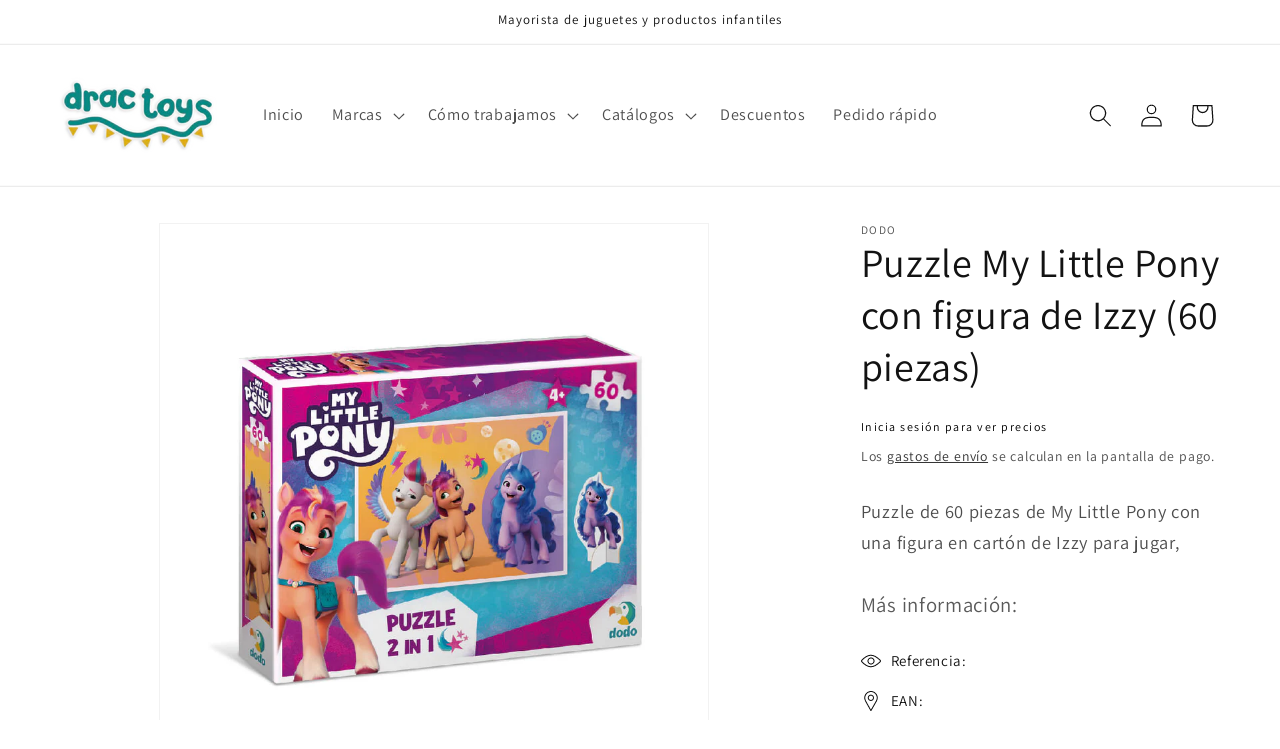

--- FILE ---
content_type: text/javascript
request_url: https://cdn.shopify.com/extensions/019bc6ea-3660-78fc-ba90-2959b53b3fea/sales-rep-159/assets/slidecart.js
body_size: 257405
content:
/*! For license information please see slidecart.js.LICENSE.txt */
!function(){var e,t,n,r,a={3023:function(e,t){"use strict";Symbol.for("react.element"),Symbol.for("react.portal"),Symbol.for("react.fragment"),Symbol.for("react.strict_mode"),Symbol.for("react.profiler"),Symbol.for("react.provider"),Symbol.for("react.context"),Symbol.for("react.server_context"),Symbol.for("react.forward_ref"),Symbol.for("react.suspense"),Symbol.for("react.suspense_list"),Symbol.for("react.memo"),Symbol.for("react.lazy"),Symbol.for("react.offscreen");Symbol.for("react.module.reference")},6607:function(e,t,n){"use strict";n(3023)},4929:function(e,t){"use strict";Object.defineProperty(t,"__esModule",{value:!0}),t.default=[{name:"Afghanistan",code:"af",dial_code:"+93"},{name:"Albania",code:"al",dial_code:"+355"},{name:"Algeria",code:"dz",dial_code:"+213"},{name:"Andorra",code:"ad",dial_code:"+376"},{name:"Angola",code:"ao",dial_code:"+244"},{name:"Anguilla",code:"ai",dial_code:"+1264"},{name:"Antigua and Barbuda",code:"ag",dial_code:"+1268"},{name:"Argentina",code:"ar",dial_code:"+54"},{name:"Armenia",code:"am",dial_code:"+374"},{name:"Aruba",code:"aw",dial_code:"+297"},{name:"Australia",code:"au",dial_code:"+61"},{name:"Austria",code:"at",dial_code:"+43"},{name:"Azerbaijan",code:"az",dial_code:"+994"},{name:"Bahamas",code:"bs",dial_code:"+1242"},{name:"Bahrain",code:"bh",dial_code:"+973"},{name:"Bangladesh",code:"bd",dial_code:"+880"},{name:"Barbados",code:"bb",dial_code:"+1246"},{name:"Belarus",code:"by",dial_code:"+375"},{name:"Belgium",code:"be",dial_code:"+32"},{name:"Belize",code:"bz",dial_code:"+501"},{name:"Benin",code:"bj",dial_code:"+229"},{name:"Bermuda",code:"bm",dial_code:"+1441"},{name:"Bhutan",code:"bt",dial_code:"+975"},{name:"Bolivia",code:"bo",dial_code:"+591"},{name:"Bosnia and Herzegovina",code:"ba",dial_code:"+387"},{name:"Botswana",code:"bw",dial_code:"+267"},{name:"Brazil",code:"br",dial_code:"+55"},{name:"Brunei Darussalam",code:"bn",dial_code:"+673"},{name:"Bulgaria",code:"bg",dial_code:"+359"},{name:"Burkina Faso",code:"bf",dial_code:"+226"},{name:"Burundi",code:"bi",dial_code:"+257"},{name:"Cambodia",code:"kh",dial_code:"+855"},{name:"Cameroon",code:"cm",dial_code:"+237"},{name:"Canada",code:"ca",dial_code:"+1"},{name:"Cape Verde",code:"cv",dial_code:"+238"},{name:"Cayman Islands",code:"ky",dial_code:"+ 345"},{name:"Central African Republic",code:"cf",dial_code:"+236"},{name:"Chad",code:"td",dial_code:"+235"},{name:"Chile",code:"cl",dial_code:"+56"},{name:"China",code:"cn",dial_code:"+86"},{name:"Christmas Island",code:"cx",dial_code:"+61"},{name:"Cocos (Keeling) Islands",code:"cc",dial_code:"+61"},{name:"Colombia",code:"co",dial_code:"+57"},{name:"Comoros",code:"km",dial_code:"+269"},{name:"Congo",code:"cg",dial_code:"+242"},{name:"Cook Islands",code:"ck",dial_code:"+682"},{name:"Costa Rica",code:"cr",dial_code:"+506"},{name:"Cote D'Ivoire",code:"ci",dial_code:"+225"},{name:"Croatia",code:"hr",dial_code:"+385"},{name:"Cuba",code:"cu",dial_code:"+53"},{name:"Cyprus",code:"cy",dial_code:"+537"},{name:"Czech Republic",code:"cz",dial_code:"+420"},{name:"Democratic Republic of the Congo",code:"cd",dial_code:"+243"},{name:"Denmark",code:"dk",dial_code:"+45"},{name:"Djibouti",code:"dj",dial_code:"+253"},{name:"Dominica",code:"dm",dial_code:"+1767"},{name:"Dominican Republic",code:"do",dial_code:"+1849"},{name:"Ecuador",code:"ec",dial_code:"+593"},{name:"Egypt",code:"eg",dial_code:"+20"},{name:"El Salvador",code:"sv",dial_code:"+503"},{name:"Equatorial Guinea",code:"gq",dial_code:"+240"},{name:"Eritrea",code:"er",dial_code:"+291"},{name:"Estonia",code:"ee",dial_code:"+372"},{name:"Ethiopia",code:"et",dial_code:"+251"},{name:"Falkland Islands",code:"fk",dial_code:"+500"},{name:"Faroe Islands",code:"fo",dial_code:"+298"},{name:"Federated States of Micronesia",code:"fm",dial_code:"+691"},{name:"Fiji",code:"fj",dial_code:"+679"},{name:"Finland",code:"fi",dial_code:"+358"},{name:"France",code:"fr",dial_code:"+33"},{name:"French Guiana",code:"gf",dial_code:"+594"},{name:"French Polynesia",code:"pf",dial_code:"+689"},{name:"French Southern Territories",code:"tf",dial_code:"+262"},{name:"Gabon",code:"ga",dial_code:"+241"},{name:"Gambia",code:"gm",dial_code:"+220"},{name:"Georgia",code:"ge",dial_code:"+995"},{name:"Germany",code:"de",dial_code:"+49"},{name:"Ghana",code:"gh",dial_code:"+233"},{name:"Gibraltar",code:"gi",dial_code:"+350"},{name:"Great Britain (UK)",code:"gb",dial_code:"+44"},{name:"Greece",code:"gr",dial_code:"+30"},{name:"Greenland",code:"gl",dial_code:"+299"},{name:"Grenada",code:"gd",dial_code:"+1473"},{name:"Guadeloupe",code:"gp",dial_code:"+590"},{name:"Guatemala",code:"gt",dial_code:"+502"},{name:"Guinea",code:"gn",dial_code:"+224"},{name:"Guinea-Bissau",code:"gw",dial_code:"+245"},{name:"Guyana",code:"gy",dial_code:"+595"},{name:"Haiti",code:"ht",dial_code:"+509"},{name:"Honduras",code:"hn",dial_code:"+504"},{name:"Hong Kong",code:"hk",dial_code:"+852"},{name:"Hungary",code:"hu",dial_code:"+36"},{name:"Iceland",code:"is",dial_code:"+354"},{name:"India",code:"in",dial_code:"+91"},{name:"Indonesia",code:"id",dial_code:"+62"},{name:"Iran",code:"ir",dial_code:"+98"},{name:"Iraq",code:"iq",dial_code:"+964"},{name:"Ireland",code:"ie",dial_code:"+353"},{name:"Israel",code:"il",dial_code:"+972"},{name:"Italy",code:"it",dial_code:"+39"},{name:"Jamaica",code:"jm",dial_code:"+1876"},{name:"Japan",code:"jp",dial_code:"+81"},{name:"Jordan",code:"jo",dial_code:"+962"},{name:"Kazakhstan",code:"kz",dial_code:"+7 7"},{name:"Kenya",code:"ke",dial_code:"+254"},{name:"Kiribati",code:"ki",dial_code:"+686"},{name:"North Korea",code:"kp",dial_code:"+850"},{name:"South Korea",code:"kr",dial_code:"+82"},{name:"Kuwait",code:"kw",dial_code:"+965"},{name:"Kyrgyzstan",code:"kg",dial_code:"+996"},{name:"Laos",code:"la",dial_code:"+856"},{name:"Latvia",code:"lv",dial_code:"+371"},{name:"Lebanon",code:"lb",dial_code:"+961"},{name:"Lesotho",code:"ls",dial_code:"+266"},{name:"Liberia",code:"lr",dial_code:"+231"},{name:"Libya",code:"ly",dial_code:"+218"},{name:"Liechtenstein",code:"li",dial_code:"+423"},{name:"Lithuania",code:"lt",dial_code:"+370"},{name:"Luxembourg",code:"lu",dial_code:"+352"},{name:"Macao",code:"mo",dial_code:"+853"},{name:"Macedonia",code:"mk",dial_code:"+389"},{name:"Madagascar",code:"mg",dial_code:"+261"},{name:"Malawi",code:"mw",dial_code:"+265"},{name:"Malaysia",code:"my",dial_code:"+60"},{name:"Maldives",code:"mv",dial_code:"+960"},{name:"Mali",code:"ml",dial_code:"+223"},{name:"Malta",code:"mt",dial_code:"+356"},{name:"Marshall Islands",code:"mh",dial_code:"+692"},{name:"Martinique",code:"mq",dial_code:"+596"},{name:"Mauritania",code:"mr",dial_code:"+222"},{name:"Mauritius",code:"mu",dial_code:"+230"},{name:"Mayotte",code:"yt",dial_code:"+262"},{name:"Mexico",code:"mx",dial_code:"+52"},{name:"Moldova",code:"md",dial_code:"+373"},{name:"Monaco",code:"mc",dial_code:"+377"},{name:"Mongolia",code:"mn",dial_code:"+976"},{name:"Montserrat",code:"ms",dial_code:"+1664"},{name:"Morocco",code:"ma",dial_code:"+212"},{name:"Mozambique",code:"mz",dial_code:"+258"},{name:"Myanmar",code:"mm",dial_code:"+95"},{name:"Namibia",code:"na",dial_code:"+264"},{name:"Nauru",code:"nr",dial_code:"+674"},{name:"Nepal",code:"np",dial_code:"+977"},{name:"Netherlands",code:"nl",dial_code:"+31"},{name:"Netherlands Antilles",code:"an",dial_code:"+599"},{name:"New Caledonia",code:"nc",dial_code:"+687"},{name:"New Zealand",code:"nz",dial_code:"+64"},{name:"Nicaragua",code:"ni",dial_code:"+505"},{name:"Niger",code:"ne",dial_code:"+227"},{name:"Nigeria",code:"ng",dial_code:"+234"},{name:"Niue",code:"nu",dial_code:"+683"},{name:"Norfolk Island",code:"nf",dial_code:"+672"},{name:"Northern Mariana Islands",code:"mp",dial_code:"+1670"},{name:"Norway",code:"no",dial_code:"+47"},{name:"NULL",code:"gg",dial_code:"+44"},{name:"Oman",code:"om",dial_code:"+968"},{name:"Pakistan",code:"pk",dial_code:"+92"},{name:"Palau",code:"pw",dial_code:"+680"},{name:"Palestinian Territory",code:"ps",dial_code:"+970"},{name:"Panama",code:"pa",dial_code:"+507"},{name:"Papua New Guinea",code:"pg",dial_code:"+675"},{name:"Paraguay",code:"py",dial_code:"+595"},{name:"Peru",code:"pe",dial_code:"+51"},{name:"Philippines",code:"ph",dial_code:"+63"},{name:"Pitcairn",code:"pn",dial_code:"+872"},{name:"Poland",code:"pl",dial_code:"+48"},{name:"Portugal",code:"pt",dial_code:"+351"},{name:"Qatar",code:"qa",dial_code:"+974"},{name:"Reunion",code:"re",dial_code:"+262"},{name:"Romania",code:"ro",dial_code:"+40"},{name:"Russian Federation",code:"ru",dial_code:"+7"},{name:"Rwanda",code:"rw",dial_code:"+250"},{name:"S. Georgia and S. Sandwich Islands",code:"gs",dial_code:"+500"},{name:"Saint Helena",code:"sh",dial_code:"+290"},{name:"Saint Kitts and Nevis",code:"kn",dial_code:"+1869"},{name:"Saint Lucia",code:"lc",dial_code:"+1758"},{name:"Saint Pierre and Miquelon",code:"pm",dial_code:"+508"},{name:"Saint Vincent and the Grenadines",code:"vc",dial_code:"+1784"},{name:"Samoa",code:"ws",dial_code:"+685"},{name:"San Marino",code:"sm",dial_code:"+378"},{name:"Sao Tome and Principe",code:"st",dial_code:"+239"},{name:"Saudi Arabia",code:"sa",dial_code:"+966"},{name:"Senegal",code:"sn",dial_code:"+221"},{name:"Seychelles",code:"sc",dial_code:"+248"},{name:"Sierra Leone",code:"sl",dial_code:"+232"},{name:"Singapore",code:"sg",dial_code:"+65"},{name:"Slovakia",code:"sk",dial_code:"+421"},{name:"Slovenia",code:"si",dial_code:"+386"},{name:"Solomon Islands",code:"sb",dial_code:"+677"},{name:"Somalia",code:"so",dial_code:"+252"},{name:"South Africa",code:"za",dial_code:"+27"},{name:"Spain",code:"es",dial_code:"+34"},{name:"Sri Lanka",code:"lk",dial_code:"+94"},{name:"Sudan",code:"sd",dial_code:"+249"},{name:"Suriname",code:"sr",dial_code:"+597"},{name:"Svalbard and Jan Mayen",code:"sj",dial_code:"+47"},{name:"Swaziland",code:"sz",dial_code:"+268"},{name:"Sweden",code:"se",dial_code:"+46"},{name:"Switzerland",code:"ch",dial_code:"+41"},{name:"Syria",code:"sy",dial_code:"+963"},{name:"Taiwan",code:"tw",dial_code:"+886"},{name:"Tajikistan",code:"tj",dial_code:"+992"},{name:"Tanzania",code:"tz",dial_code:"+255"},{name:"Thailand",code:"th",dial_code:"+66"},{name:"Togo",code:"tg",dial_code:"+228"},{name:"Tokelau",code:"tk",dial_code:"+690"},{name:"Tonga",code:"to",dial_code:"+676"},{name:"Trinidad and Tobago",code:"tt",dial_code:"+1868"},{name:"Tunisia",code:"tn",dial_code:"+216"},{name:"Turkey",code:"tr",dial_code:"+90"},{name:"Turkmenistan",code:"tm",dial_code:"+993"},{name:"Turks and Caicos Islands",code:"tc",dial_code:"+1649"},{name:"Tuvalu",code:"tv",dial_code:"+688"},{name:"Uganda",code:"ug",dial_code:"+256"},{name:"Ukraine",code:"ua",dial_code:"+380"},{name:"United Arab Emirates",code:"ae",dial_code:"+971"},{name:"United States of America",code:"us",dial_code:"+1"},{name:"Uruguay",code:"uy",dial_code:"+598"},{name:"Uzbekistan",code:"uz",dial_code:"+998"},{name:"Vanuatu",code:"vu",dial_code:"+678"},{name:"Venezuela",code:"ve",dial_code:"+58"},{name:"Vietnam",code:"vn",dial_code:"+84"},{name:"Virgin Islands (British)",code:"vg",dial_code:"+1284"},{name:"Virgin Islands (U.S.)",code:"vi",dial_code:"+1340"},{name:"Wallis and Futuna",code:"wf",dial_code:"+681"},{name:"Western Sahara",code:"eh",dial_code:"+212"},{name:"Yemen",code:"ye",dial_code:"+967"},{name:"Zambia",code:"zm",dial_code:"+260"},{name:"Zimbabwe",code:"zw",dial_code:"+263"}]},1564:function(e,t){"use strict";Object.defineProperty(t,"__esModule",{value:!0}),t.default={af:["Badakhshan","Badghis","Balkh","Daykundi Province","Farah","Faryab Province","Helmand","Herat","Kandahar","Kunduz","Nangarhar","Panjshir","Parwan","Samangan","Sar-e Pul","Uruzgan","Velayat-e Khowst","Velayat-e Nurestan","Wardak","Wilayat-e Baghlan","Wilayat-e Bamyan","Wilayat-e Ghazni","Wilayat-e Ghor","Wilayat-e Jowzjan","Wilayat-e Kabul","Wilayat-e Kapisa","Wilayat-e Kunar","Wilayat-e Laghman","Wilayat-e Logar","Wilayat-e Nimroz","Wilayat-e Paktika","Wilayat-e Paktiya","Wilayat-e Takhar","Wilayat-e Zabul"],al:["Qarku i Beratit","Qarku i Dibres","Qarku i Durresit","Qarku i Elbasanit","Qarku i Fierit","Qarku i Gjirokastres","Qarku i Korces","Qarku i Kukesit","Qarku i Lezhes","Qarku i Shkodres","Qarku i Tiranes","Qarku i Vlores"],dz:["Adrar","Annaba","El Bayadh","El Oued","El Tarf","Illizi","Oran","Oum el Bouaghi","Wilaya d' Alger","Wilaya de Ain Defla","Wilaya de Ain Temouchent","Wilaya de Batna","Wilaya de Bechar","Wilaya de Bejaia","Wilaya de Biskra","Wilaya de Blida","Wilaya de Bordj Bou Arreridj","Wilaya de Bouira","Wilaya de Boumerdes","Wilaya de Chlef","Wilaya de Constantine","Wilaya de Djelfa","Wilaya de Ghardaia","Wilaya de Guelma","Wilaya de Jijel","Wilaya de Khenchela","Wilaya de Laghouat","Wilaya de M'Sila","Wilaya de Mascara","Wilaya de Medea","Wilaya de Mila","Wilaya de Mostaganem","Wilaya de Naama","Wilaya de Ouargla","Wilaya de Relizane","Wilaya de Saida","Wilaya de Setif","Wilaya de Sidi Bel Abbes","Wilaya de Skikda","Wilaya de Souk Ahras","Wilaya de Tamanrasset","Wilaya de Tebessa","Wilaya de Tiaret","Wilaya de Tindouf","Wilaya de Tipaza","Wilaya de Tissemsilt","Wilaya de Tizi Ouzo","Wilaya de Tlemcen"],ad:["Andorra la Vella","Canillo","Encamp","Escaldes-Engordany","La Massana","Ordino","Sant Julia de Loria"],ao:["Bengo Province","Benguela","Cabinda","Cuanza Norte Province","Cunene Province","Huambo","Huila Province","Kuando Kubango","Kwanza Sul","Luanda Province","Lunda Norte Province","Lunda Sul","Malanje Province","Moxico","Namibe Province","Provincia do Bie","Provincia do Uige","Zaire"],ai:["Blowing Point","East End","George Hill","Island Harbour","North Hill","North Side","Sandy Ground","Sandy Hill","South Hill","Stoney Ground","The Farrington","The Quarter","The Valley","West End"],ag:["Barbuda","Parish of Saint George","Parish of Saint John","Parish of Saint Mary","Parish of Saint Paul","Parish of Saint Peter","Parish of Saint Philip","Redonda"],ar:["Catamarca Province","Chaco Province","Chubut Province","Ciudad Autonoma de Buenos Aires","Cordoba Province","Corrientes Province","Entre Rios Province","Formosa Province","Jujuy Province","La Pampa Province","La Rioja Province","Mendoza Province","Misiones Province","Neuquen Province","Provincia de Buenos Aires","Rio Negro Province","Salta Province","San Juan Province","San Luis Province","Santa Cruz Province","Santa Fe Province","Santiago del Estero Province","Tierra del Fuego Province","Tucuman Province"],am:["Aragatsotni Marz","Ararati Marz","Armaviri Marz","Geghark'unik'i Marz","Kotayk'i Marz","Lorru Marz","Shiraki Marz","Syunik'i Marz","Tavushi Marz","Vayots' Dzor","Yerevan"],aw:[],au:["Australian Capital Territory","Northern Territory","New South Wales","Queensland","South Australia","Tasmania","Victoria","Western Australia"],at:["Burgenland","Kaernten","Niederoesterreich","Oberoesterreich","Salzburg","Steiermark","Tirol","Vorarlberg","Wien"],az:["Absheron Rayon","Aghdam Rayon","Aghdash Rayon","Aghjabadi Rayon","Aghstafa Rayon","Aghsu Rayon","Astara District","Baku City","Balakan Rayon","Barda Rayon","Beylagan Rayon","Bilasuvar Rayon","Dashkasan Rayon","Fizuli Rayon","Gadabay Rayon","Ganja City","Gobustan Rayon","Goranboy Rayon","Goychay Rayon","Goygol Rayon","Hajigabul Rayon","Imishli Rayon","Ismayilli Rayon","Jabrayil District","Jalilabad","Kalbajar District","Khachmaz Rayon","Khizi Rayon","Khojavend District","Kurdamir Rayon","Lacin Rayon","Lankaran Rayon","Lankaran Sahari","Lerik Rayon","Masally District","Mingacevir City","Naftalan City","Nakhchivan","Nakhchivan Autonomous Republic","Neftchala Rayon","Oghuz Rayon","Qabala Rayon","Qakh Rayon","Qazakh Rayon","Quba Rayon","Qubadli Rayon","Qusar Rayon","Saatly Rayon","Sabirabad Rayon","Salyan Rayon","Samukh Rayon","Shabran Rayon","Shaki city","Shaki Rayon","Shamakhi Rayon","Shamkir Rayon","Shirvan","Shusha","Siazan Rayon","Sumqayit City","Susa Rayon","Tartar Rayon","Tovuz Rayon","Ujar Rayon","Xankandi Sahari","Xocali Rayon","Yardymli Rayon","Yevlakh City","Yevlakh Rayon","Zangilan Rayon","Zaqatala Rayon","Zardab Rayon"],bs:["Acklins Island District","Berry Islands District","Bimini District","Black Point District","Cat Island","Central Abaco District","Central Andros District","Central Eleuthera District","City of Freeport District","Crooked Island and Long Cay District","East Grand Bahama District","Exuma District","Grand Cay District","Harbour Island District","Hope Town District","Inagua","Long Island","Mangrove Cay","Mayaguana District","Moore's Island District","New Providence District","North Abaco District","North Andros District","North Eleuthera District","Ragged Island District","Rum Cay","San Salvador District","South Abaco District","South Andros","South Eleuthera","Spanish Wells District","West Grand Bahama District"],bh:["Capital Governorate","Muharraq Governorate","Northern Governorate","Southern Governorate"],bd:["Barisal Division","Chittagong","Dhaka Division","Khulna Division","Mymensingh Division","Rajshahi Division","Rangpur Division","Sylhet Division"],bb:["Christ Church","Saint Andrew","Saint George","Saint James","Saint John","Saint Joseph","Saint Lucy","Saint Michael","Saint Peter","Saint Philip","Saint Thomas"],by:["Brest Oblast","Gomel Oblast","Grodno Oblast","Horad Minsk","Minsk Oblast","Mogilyov Oblast","Vitebsk Oblast"],be:["Bruxelles-Capitale","Flanders","Wallonia"],bz:["Belize District","Cayo District","Corozal District","Orange Walk District","Stann Creek District","Toledo District"],bj:["Alibori","Atakora Department","Atlantique Department","Borgou Department","Collines Department","Departement de l'Oueme","Donga","Kouffo Department","Littoral","Mono","Plateau Department","Zou Department"],bm:["Devonshire Parish","Hamilton","Paget Parish","Pembroke Parish","Saint George","Saint George's Parish","Sandys Parish","Smith's Parish","Southampton Parish","Warwick Parish"],bt:["Bumthang Dzongkhag","Chhukha Dzongkhag","Dagana Dzongkhag","Gasa","Haa Dzongkhag","Lhuentse Dzongkhag","Mongar Dzongkhag","Paro Dzongkhag","Pemagatshel Dzongkhag","Punakha Dzongkhag","Samdrup Jongkhar Dzongkhag","Samtse Dzongkhag","Sarpang Dzongkhag","Thimphu Dzongkhag","Trashi Yangste","Trashigang Dzongkhag","Trongsa Dzongkhag","Tsirang Dzongkhag","Wangdue Phodrang Dzongkhag","Zhemgang Dzongkhag"],bo:["Departamento de Chuquisaca","Departamento de Cochabamba","Departamento de La Paz","Departamento de Oruro","Departamento de Pando","Departamento de Potosi","Departamento de Santa Cruz","Departamento de Tarija","El Beni"],ba:["Brcko","Federation of Bosnia and Herzegovina","Republika Srpska"],bw:["Central District","Ghanzi District","Kgalagadi District","Kgatleng District","Kweneng District","North East District","North West District","South East District","Southern District"],br:["Acre","Alagoas","Amapa","Amazonas","Bahia","Ceara","Espirito Santo","Federal District","Goias","Maranhao","Mato Grosso","Mato Grosso do Sul","Minas Gerais","Para","Paraiba","Parana","Pernambuco","Piaui","Rio de Janeiro","Rio Grande do Norte","Rio Grande do Sul","Rondonia","Roraima","Santa Catarina","Sao Paulo","Sergipe","Tocantins"],bn:["Belait District","Brunei and Muara District","Temburong District","Tutong District"],bg:["Blagoevgrad","Burgas","Gabrovo","Haskovo","Lovech","Oblast Dobrich","Oblast Kardzhali","Oblast Kyustendil","Oblast Montana","Oblast Pleven","Oblast Razgrad","Oblast Ruse","Oblast Shumen","Oblast Silistra","Oblast Sliven","Oblast Smolyan","Oblast Stara Zagora","Oblast Targovishte","Oblast Veliko Tarnovo","Oblast Vidin","Oblast Vratsa","Oblast Yambol","Pazardzhik","Pernik","Plovdiv","Sofia","Sofia-Grad","Varna"],bf:["Boucle du Mouhoun Region","Cascades Region","Centre","Centre-Est","Centre-Nord","Centre-Ouest","Centre-Sud","Est","High-Basins Region","Nord","Plateau-Central","Sahel","Southwest Region"],bi:["Bubanza Province","Bujumbura Mairie Province","Bujumbura Rural Province","Bururi Province","Cankuzo Province","Cibitoke Province","Gitega Province","Karuzi Province","Kayanza Province","Kirundo Province","Makamba Province","Muramvya Province","Muyinga Province","Ngozi Province","Province de Mwaro","Rumonge Province","Rutana Province","Ruyigi Province"],kh:["Banteay Meanchey","Battambang","Kampong Cham","Kampong Chhnang","Kampong Spe","Kampong Thom","Kampot","Kandal","Kep","Koh Kong","Kratie","Mondolkiri","Otar Meanchey","Pailin","Phnom Penh","Preah Vihear","Prey Veng","Pursat","Ratanakiri","Siem Reap","Sihanoukville","Stung Treng","Svay Rieng","Takeo","Tboung Khmum"],cm:["Adamaoua Region","Centre Region","East Region","Far North Region","Littoral Region","North Region","North-West Region","South Region","South-West Region","West Region"],ca:["Alberta","British Columbia","Manitoba","New Brunswick/Nouveau-Brunswick","Newfoundland and Labrador","Northwest Territories","Nova Scotia","Nunavut","Ontario","Prince Edward Island","Quebec","Saskatchewan","Yukon"],cv:["Concelho da Boa Vista","Concelho da Brava","Concelho da Praia","Concelho da Ribeira Brava","Concelho da Ribeira Grande","Concelho de Ribeira Grande de Santiago","Concelho de Santa Catarina","Concelho de Santa Catarina do Fogo","Concelho de Santa Cruz","Concelho de Sao Domingos","Concelho de Sao Miguel","Concelho de Sao Salvador do Mundo","Concelho de Sao Vicente","Concelho do Maio","Concelho do Paul","Concelho do Porto Novo","Concelho do Sao Filipe","Concelho do Tarrafal","Concelho do Tarrafal de Sao Nicola","Concelho dos Mosteiros","Sal Municipality","Sao Lourenco dos Orgaos"],ky:["Bodden Town","East End","George Town","North Side","Sister Island","West Bay"],cf:["Bamingui-Bangoran","Basse-Kotto","Commune de Bangui","Haut-Mbomo","Haute-Kotto","Lobaye","Mambere-Kadei","Mbomo","Ombella-Mpoko","Ouaka","Ouham","Prefecture de l'Ouham-Pende","Prefecture de la Kemo","Prefecture de la Nana-Grebizi","Prefecture de la Nana-Mambere","Prefecture de la Sangha-Mbaere","Vakaga"],td:["Barh el Gazel","Batha Region","Borkou Region","Chari-Baguirmi Region","Ennedi-Est","Ennedi-Ouest","Guera Region","Hadjer-Lamis","Kanem Region","Lac Region","Logone Occidental Region","Logone Oriental Region","Mandoul","Mayo-Kebbi East Region","Mayo-Kebbi West Region","Moyen-Chari Region","Ouaddai Region","Region de la Ville de N'Djamena","Salamat Region","Sila","Tandjile Region","Tibesti Region","Wadi Fira Region"],cl:["Antofagasta","Atacama","Aysen","Coquimbo","Los Lagos","Maule","Region de Arica y Parinacota","Region de la Araucania","Region de Los Rios","Region de Magallanes y de la Antartica Chilena","Region de Tarapaca","Region de Valparaiso","Region del Biobio","Region del Libertador General Bernardo O'Higgins","Region Metropolitana de Santiago"],cn:["Anhui Sheng","Beijing Shi","Chongqing Shi","Fujian Sheng","Gansu Sheng","Guangdong Sheng","Guangxi Zhuangzu Zizhiq","Guizhou Sheng","Hainan Sheng","Hebei Sheng","Heilongjiang Sheng","Henan Sheng","Hubei Sheng","Hunan Sheng","Inner Mongolia Autonomous Region","Jiangsu Sheng","Jiangxi Sheng","Jilin Sheng","Liaoning Sheng","Ningxia Huizu Zizhiq","Qinghai Sheng","Shaanxi","Shandong Sheng","Shanghai Shi","Shanxi Sheng","Sichuan Sheng","Tianjin Shi","Tibet Autonomous Region","Xinjiang Uygur Zizhiq","Yunnan Sheng","Zhejiang Sheng"],cx:[],cc:[],co:["Amazonas","Departamento de Antioquia","Departamento de Arauca","Departamento de Bolivar","Departamento de Boyaca","Departamento de Caldas","Departamento de Casanare","Departamento de Cordoba","Departamento de Cundinamarca","Departamento de La Guajira","Departamento de Narino","Departamento de Norte de Santander","Departamento de Risaralda","Departamento de Santander","Departamento de Sucre","Departamento de Tolima","Departamento del Atlantico","Departamento del Caqueta","Departamento del Cauca","Departamento del Cesar","Departamento del Choco","Departamento del Guainia","Departamento del Guaviare","Departamento del Huila","Departamento del Magdalena","Departamento del Meta","Departamento del Putumayo","Departamento del Valle del Cauca","Departamento del Vaupes","Departamento del Vichada","Distrito Capital de Bogota","Providencia y Santa Catalina, Departamento de Archipielago de San Andres","Quindio Department"],km:["Grande Comore","Moheli","Ndzuwani"],cg:["Commune de Brazzaville","Cuvette","Cuvette-Ouest","Lekoumo","Likouala","Plateaux","Pointe-Noire","Pool","Region de la Bouenza","Region du Kouilo","Region du Niari","Sangha"],ck:["Aitutaki","Ati","Ma'uke","Mangaia","Manihiki","Mitiaro","Palmerston","Penrhyn","Pukapuka","Rakahanga","Rarotonga"],cr:["Provincia de Alajuela","Provincia de Cartago","Provincia de Guanacaste","Provincia de Heredia","Provincia de Limon","Provincia de Puntarenas","Provincia de San Jose"],ci:["Abidjan","Bas-Sassandra","Comoe","Denguele","Goh-Djiboua","Lacs","Lagunes","Montagnes","Sassandra-Marahoue","Savanes","Vallee du Bandama","Woroba","Yamoussoukro Autonomous District","Zanzan"],hr:["Bjelovarsko-Bilogorska Zupanija","Brodsko-Posavska Zupanija","Dubrovacko-Neretvanska Zupanija","Grad Zagreb","Istarska Zupanija","Karlovacka Zupanija","Koprivnicko-Krizevacka Zupanija","Krapinsko-Zagorska Zupanija","Licko-Senjska Zupanija","Megimurska Zupanija","Osjecko-Baranjska Zupanija","Pozesko-Slavonska Zupanija","Primorsko-Goranska Zupanija","Sibensko-Kninska Zupanija","Sisacko-Moslavacka Zupanija","Splitsko-Dalmatinska Zupanija","Varazdinska Zupanija","Viroviticko-Podravska Zupanija","Vukovarsko-Srijemska Zupanija","Zadarska Zupanija","Zagreb County"],cu:["Artemisa","La Habana","Las Tunas","Municipio Especial Isla de la Juventud","Provincia de Camagueey","Provincia de Ciego de Avila","Provincia de Cienfuegos","Provincia de Guantanamo","Provincia de Holguin","Provincia de Matanzas","Provincia de Pinar del Rio","Provincia de Sancti Spiritus","Provincia de Santiago de Cuba","Provincia de Villa Clara","Provincia Granma","Provincia Mayabeque"],cy:["Eparchia Ammochosto","Eparchia Keryneias","Eparchia Larnakas","Eparchia Lefkosias","Eparchia Lemeso","Eparchia Pafo"],cz:["Hlavni mesto Praha","Jihocesky kraj","Jihomoravsky kraj","Karlovarsky kraj","Kraj Vysocina","Kralovehradecky kraj","Liberecky kraj","Moravskoslezsky kraj","Olomoucky kraj","Pardubicky kraj","Plzensky kraj","Stredocesky kraj","Ustecky kraj","Zlinsky kraj"],cd:["Bas Uele","Haut Uele","Haut-Lomani","Ituri","Kasai District","Kasai-Central","Kinshasa City","Kwango","Kwil","Lomami","Lualaba","Mai Ndombe","Mongala","Province de l'Equateur","Province du Haut-Katanga","Province du Kasai Oriental","Province du Kongo Central","Province du Maniema","Province du Nord-Kiv","Province du Nord-Ubangi","Province du Sud-Ubangi","Sankur","South Kivu Province","Tanganika","Tshopo","Tshuapa"],dk:["North Denmark Region","Region Hovedstaden","Region Midtjylland","Region Sjaelland","Region Syddanmark"],dj:["Ali Sabieh Region","Arta Region","Dikhil","Djibouti Region","Obock","Tadjourah"],dm:["Saint Andrew","Saint David","Saint George","Saint John","Saint Joseph","Saint Luke","Saint Mark","Saint Patrick","Saint Paul","Saint Peter"],do:["Distrito Nacional","Provincia de Azua","Provincia de Baoruco","Provincia de Barahona","Provincia de Dajabon","Provincia de El Seibo","Provincia de Elias Pina","Provincia de Hato Mayor","Provincia de Hermanas Mirabal","Provincia de Independencia","Provincia de La Altagracia","Provincia de La Romana","Provincia de La Vega","Provincia de Monsenor Nouel","Provincia de Monte Cristi","Provincia de Monte Plata","Provincia de Pedernales","Provincia de Peravia","Provincia de Puerto Plata","Provincia de San Cristobal","Provincia de San Jose de Ocoa","Provincia de San Juan","Provincia de San Pedro de Macoris","Provincia de Santiago","Provincia de Santiago Rodriguez","Provincia de Santo Domingo","Provincia de Valverde","Provincia Duarte","Provincia Espaillat","Provincia Maria Trinidad Sanchez","Provincia Sanchez Ramirez","Samana Province"],ec:["Provincia de Bolivar","Provincia de Cotopaxi","Provincia de El Oro","Provincia de Esmeraldas","Provincia de Francisco de Orellana","Provincia de Galapagos","Provincia de Imbabura","Provincia de Loja","Provincia de Los Rios","Provincia de Manabi","Provincia de Morona-Santiago","Provincia de Napo","Provincia de Pichincha","Provincia de Santa Elena","Provincia de Santo Domingo de los Tsachilas","Provincia de Sucumbios","Provincia de Zamora-Chinchipe","Provincia del Azuay","Provincia del Canar","Provincia del Carchi","Provincia del Chimborazo","Provincia del Guayas","Provincia del Pastaza","Provincia del Tungurahua"],eg:["As Suways","Beheira Governorate","Cairo Governorate","Damietta Governorate","Ismailia Governorate","Kafr ash Shaykh","Muhafazat ad Daqahliyah","Muhafazat al Fayyum","Muhafazat al Gharbiyah","Muhafazat al Iskandariyah","Muhafazat al Jizah","Muhafazat al Minufiyah","Muhafazat al Minya","Muhafazat al Qalyubiyah","Muhafazat al Uqsur","Muhafazat al Wadi al Jadid","Muhafazat ash Sharqiyah","Muhafazat Aswan","Muhafazat Asyut","Muhafazat Bani Suwayf","Muhafazat Bur Sa'id","Muhafazat Matruh","Muhafazat Qina","Muhafazat Shamal Sina'","Muhafazat Suhaj","Red Sea Governorate","South Sinai Governorate"],sv:["Departamento de Ahuachapan","Departamento de Cabanas","Departamento de Chalatenango","Departamento de Cuscatlan","Departamento de La Libertad","Departamento de La Paz","Departamento de La Union","Departamento de Morazan","Departamento de San Miguel","Departamento de San Salvador","Departamento de San Vicente","Departamento de Santa Ana","Departamento de Sonsonate","Departamento de Usulutan"],gq:["Provincia de Annobon","Provincia de Bioko Norte","Provincia de Bioko Sur","Provincia de Centro Sur","Provincia de Kie-Ntem","Provincia de Litoral","Provincia de Wele-Nzas"],er:["Anseba Region","Debub Region","Gash-Barka Region","Maekel Region","Northern Red Sea Region","Southern Red Sea Region"],ee:["Harjumaa","Hiiumaa","Ida-Virumaa","Jarvamaa","Jogevamaa","Laane-Virumaa","Laeaenemaa","Paernumaa","Polvamaa","Raplamaa","Saaremaa","Tartumaa","Valgamaa","Viljandimaa","Vorumaa"],et:["Adis Abeba Astedader","Afar Region","Amhara Region","Benishangul-Gumuz Region","Dire Dawa Region","Gambela Region","Harari Region","Oromiya Region","Somali Region","Southern Nations, Nationalities, and People's Region","Tigray Region"],fk:[],fo:["Eysturoyar sysla","Nordoyar sysla","Sandoyar Sysla","Streymoyar Sysla","Suduroyar sysla","Vaga Sysla"],fm:["Chuuk","Kosrae","Pohnpei","Yap"],fj:["Central Division","Eastern Division","Northern Division","Rotuma","Western Division"],fi:["Etela-Pohjanmaa","Etelae-Karjala","Kainu","Kanta-Haeme","Keski-Pohjanmaa","Keski-Suomi","Kymenlaakso","Lapland","Paijanne-Tavastland","Pirkanmaa","Pohjanmaa","Pohjois-Karjala","Pohjois-Pohjanmaa","Pohjois-Savo","Satakunta","Southern Savonia","Uusimaa","Varsinais-Suomi"],fr:["Auvergne-Rhone-Alpes","Bourgogne-Franche-Comte","Bretagne","Centre-Val de Loire","Corse","Grand-Est","Hauts-de-France","Ile-de-France","Normandy","Nouvelle-Aquitaine","Occitanie","Pays de la Loire","Provence-Alpes-Cote d'Azur"],gf:["Guyane"],pf:["Iles Australes","Iles du Vent","Iles Marquises","Iles Sous-le-Vent","Iles Tuamotu-Gambier"],tf:["Archipel des Crozet","Archipel des Kerguelen","Iles Eparses de l'ocean Indien","Iles Saint-Paul et Nouvelle-Amsterdam","La Terre-Adelie"],ga:["Estuaire","Province de l'Ogooue-Ivindo","Province de l'Ogooue-Lolo","Province de l'Ogooue-Maritime","Province de la Ngounie","Province de la Nyanga","Province du Haut-Ogooue","Province du Moyen-Ogooue","Province du Woleu-Ntem"],gm:["Banjul","Central River","Lower River Division","North Bank","Upper River","West Coast"],ge:["Abkhazia","Ajaria","Guria","Imereti","K'alak'i T'bilisi","Kakheti","Kvemo Kartli","Mtskheta-Mtianeti","Racha-Lechkhumi and Kvemo Svaneti","Samegrelo-Zemo Svanetis Mkhare","Samtskhe-Javakheti","Shida Kartli"],de:["Baden-Wuerttemberg Region","Bavaria","Brandenburg","Bremen","Free and Hanseatic City of Hamburg","Hessen","Land Berlin","Lower Saxony","Mecklenburg-Western Pomerania","Nordrhein-Westfalen","Rheinland-Pfalz","Saarland","Saxony","Saxony-Anhalt","Schleswig-Holstein","Thuringia"],gh:["Ashanti Region","Brong-Ahafo Region","Central Region","Eastern Region","Greater Accra Region","Northern Region","Upper East Region","Upper West Region","Volta Region","Western Region"],gi:[],gb:["England","Northern Ireland","Scotland","Wales"],gr:["Attica","Central Greece","Central Macedonia","Crete","Eastern Macedonia and Thrace","Epirus","Ionian Islands","Mount Athos","North Aegean","Peloponnese","South Aegean","Thessaly","Western Greece","Western Macedonia"],gl:["Kujalleq","Qaasuitsup","Qeqqata","Sermersooq"],gd:["Carriacou and Petite Martinique","Saint Andrew","Saint David","Saint George","Saint John","Saint Mark","Saint Patrick"],gp:["Guadeloupe"],gt:["Departamento de Alta Verapaz","Departamento de Baja Verapaz","Departamento de Chimaltenango","Departamento de Chiquimula","Departamento de El Progreso","Departamento de Escuintla","Departamento de Guatemala","Departamento de Huehuetenango","Departamento de Izabal","Departamento de Jalapa","Departamento de Jutiapa","Departamento de Quetzaltenango","Departamento de Retalhule","Departamento de Sacatepequez","Departamento de San Marcos","Departamento de Santa Rosa","Departamento de Solola","Departamento de Suchitepequez","Departamento de Totonicapan","Departamento de Zacapa","Departamento del Peten","Departamento del Quiche"],gn:["Boke Region","Conakry Region","Faranah Region","Kankan Region","Kindia Region","Labe Region","Mamou Region","Nzerekore Region"],gw:["Bafata","Biombo","Bissau Region","Bolama","Cacheu Region","Gab","Oio Region","Quinara","Tombali"],gy:["Barima-Waini Region","Cuyuni-Mazaruni Region","Demerara-Mahaica Region","East Berbice-Corentyne Region","Essequibo Islands-West Demerara Region","Mahaica-Berbice Region","Pomeroon-Supenaam Region","Potaro-Siparuni Region","Upper Demerara-Berbice Region","Upper Takutu-Upper Essequibo Region"],ht:["Centre","Departement de l'Artibonite","Departement de l'Ouest","Departement de Nippes","Departement du Nord-Est","Grandans","Nord","Nord-Ouest","Sud","Sud-Est"],hn:["Departamento de Atlantida","Departamento de Choluteca","Departamento de Colon","Departamento de Comayagua","Departamento de Copan","Departamento de Cortes","Departamento de El Paraiso","Departamento de Francisco Morazan","Departamento de Gracias a Dios","Departamento de Intibuca","Departamento de Islas de la Bahia","Departamento de La Paz","Departamento de Lempira","Departamento de Ocotepeque","Departamento de Olancho","Departamento de Santa Barbara","Departamento de Valle","Departamento de Yoro"],hk:["Central and Western District","Eastern","Islands District","Kowloon City","Kwai Tsing","Kwun Tong","North","Sai Kung District","Sha Tin","Sham Shui Po","Southern","Tai Po District","Tsuen Wan District","Tuen Mun","Wan Chai","Wong Tai Sin","Yau Tsim Mong","Yuen Long District"],hu:["Bacs-Kiskun county","Baranya county","Bekes County","Borsod-Abauj Zemplen county","Budapest","Csongrad megye","Fejer megye","Gyor-Moson-Sopron megye","Hajdu-Bihar","Heves megye","Jasz-Nagykun-Szolnok","Komarom-Esztergom","Nograd megye","Pest megye","Somogy megye","Szabolcs-Szatmar-Bereg","Tolna megye","Vas megye","Veszprem megye","Zala megye"],is:["Austurland","Hoefudborgarsvaedi","Nordurland Eystra","Nordurland Vestra","Sudurland","Sudurnes","Vestfirdir","Vesturland"],in:["Andaman and Nicobar Islands","Andhra Pradesh","Arunachal Pradesh","Assam","Bihar","Chandigarh","Chhattisgarh","Dadra and Nagar Haveli and Daman and Diu","Delhi","Gujarat","Goa","Haryana","Himachal Pradesh","Jammu and Kashmir","Jharkhand","Karnataka","Kerala","Ladhak","Lakshadweep","Madhya Pradesh","Maharashtra","Manipur","Meghalaya","Mizoram","Nagaland","Odisha","Puducherry","Punjab","Rajasthan","Sikkim","Tamil Nadu","Telangana","Tripura","Uttarakhand","Uttar Pradesh","West Bengal"],id:["Banten","Daerah Istimewa Yogyakarta","Daerah Khusus Ibukota Jakarta","Jawa Barat","Jawa Timur","Kepulauan Bangka Belitung","Nanggroe Aceh Darussalam Province","North Kalimantan","Propinsi Bengkul","Provinsi Bali","Provinsi Gorontalo","Provinsi Jambi","Provinsi Jawa Tengah","Provinsi Kalimantan Barat","Provinsi Kalimantan Selatan","Provinsi Kalimantan Tengah","Provinsi Kalimantan Timur","Provinsi Kepulauan Ria","Provinsi Lampung","Provinsi Maluk","Provinsi Maluku Utara","Provinsi Nusa Tenggara Timur","Provinsi Papua","Provinsi Papua Barat","Provinsi Ria","Provinsi Sulawesi Barat","Provinsi Sulawesi Selatan","Provinsi Sumatera Barat","Sulawesi Tengah","Sulawesi Tenggara","Sulawesi Utara","Sumatera Selatan","Sumatera Utara","West Nusa Tenggara"],ir:["Alborz","Bushehr","East Azerbaijan","Fars","Hormozgan","Isfahan","Kerman","Khuzestan","Ostan-e Ardabil","Ostan-e Azarbayjan-e Gharbi","Ostan-e Chahar Mahal va Bakhtiari","Ostan-e Gilan","Ostan-e Golestan","Ostan-e Hamadan","Ostan-e Ilam","Ostan-e Kermanshah","Ostan-e Khorasan-e Jonubi","Ostan-e Khorasan-e Razavi","Ostan-e Khorasan-e Shomali","Ostan-e Kohgiluyeh va Bowyer Ahmad","Ostan-e Kordestan","Ostan-e Lorestan","Ostan-e Markazi","Ostan-e Mazandaran","Ostan-e Qazvin","Ostan-e Semnan","Ostan-e Tehran","Ostan-e Zanjan","Qom","Sistan and Baluchestan","Yazd"],iq:["An Najaf","Dihok","Diyala","Muhafazat al Anbar","Muhafazat al Basrah","Muhafazat al Muthanna","Muhafazat al Qadisiyah","Muhafazat Arbil","Muhafazat as Sulaymaniyah","Muhafazat Babil","Muhafazat Baghdad","Muhafazat Dhi Qar","Muhafazat Karbala'","Muhafazat Kirkuk","Muhafazat Maysan","Muhafazat Ninawa","Muhafazat Salah ad Din","Muhafazat Wasit"],ie:["Connaught","Leinster","Munster","Ulster"],il:["Central District","Haifa","Jerusalem","Northern District","Southern District","Tel Aviv District"],it:["Abruzzo","Basilicata","Calabria","Campania","Emilia-Romagna","Friuli Venezia Giulia","Lazio","Liguria","Lombardia","Marche","Molise","Piemonte","Puglia","Regione Autonoma Valle d'Aosta","Sardegna","Sicilia","Toscana","Trentino-Alto Adige","Umbria","Veneto"],jm:["Clarendon","Kingston","Manchester","Parish of Hanover","Parish of Saint Ann","Portland","Saint Andrew","Saint Catherine","Saint Elizabeth","Saint James","Saint Mary","Saint Thomas","Trelawny","Westmoreland"],jp:["Aichi-ken","Akita","Aomori-ken","Chiba-ken","Ehime","Fukui","Fukuoka Prefecture","Fukushima-ken","Gif","Gunma-ken","Hiroshima-ken","Hokkaido","Hyogo","Ibaraki","Ishikawa-ken","Iwate","Kagawa-ken","Kagoshima-ken","Kanagawa","Kochi Prefecture","Kumamoto","Kyoto Prefecture","Mie-ken","Miyagi-ken","Miyazaki","Nagano-ken","Nagasaki Prefecture","Nara-ken","Niigata-ken","Oita Prefecture","Okayama-ken","Okinawa","Osaka-f","Saga-ken","Saitama-ken","Shiga","Shimane-ken","Shizuoka","Tochigi","Tokushima-ken","Tokyo Prefecture","Tottori","Toyama-ken","Wakayama","Yamagata-ken","Yamaguchi","Yamanashi"],jo:["Ajloun","Al Karak","Al Mafraq","Amman Governorate","Irbid","Jerash","Muhafazat al 'Aqabah","Muhafazat al Balqa'","Muhafazat at Tafilah","Muhafazat az Zarqa'","Muhafazat Ma'an","Muhafazat Madaba"],kz:["Aktyubinskaya Oblast'","Almaty Oblysy","Almaty Qalasy","Aqmola Oblysy","Astana Qalasy","Atyrau Oblysy","Baikonur","East Kazakhstan","Mangistauskaya Oblast'","North Kazakhstan","Pavlodar Oblysy","Qaraghandy Oblysy","Qostanay Oblysy","Qyzylorda Oblysy","South Kazakhstan","West Kazakhstan","Zhambyl Oblysy"],ke:["Baringo District","Bomet District","Bungoma District","Busia District","Embu District","Garissa District","Homa Bay District","Isiolo District","Kajiado District","Kakamega District","Kericho District","Kiambu District","Kilifi District","Kirinyaga District","Kisii District","Kisum","Kitui District","Kwale District","Laikipia District","Lam","Machakos District","Makueni District","Mandera District","Marakwet District","Marsabit District","Mer","Migori District","Mombasa District","Murang'a District","Nairobi Province","Nakuru District","Nandi South District","Narok District","Nyamira District","Nyandarua District","Nyeri District","Samburu District","Siaya District","Taita Taveta District","Tana River District","Tharaka District","Trans Nzoia District","Turkana District","Uasin Gish","Vihiga District","Wajir District","West Pokot District"],ki:["Gilbert Islands","Line Islands","Phoenix Islands"],kp:["Chagang-do","Hambuk","Hamnam","Hwanghae-bukto","Hwanghae-namdo","Kangwon-do","P'yongan-bukto","P'yongan-namdo","Pyongyang","Rason","Ryanggang"],kr:["Busan","Chungcheongbuk-do","Chungcheongnam-do","Daeg","Daejeon","Gangwon-do","Gwangj","Gyeonggi-do","Gyeongsangbuk-do","Gyeongsangnam-do","Incheon","Jeju-do","Jeollabuk-do","Jeollanam-do","Sejong-si","Seoul","Ulsan"],kw:["Al Asimah Governorate","Muhafazat al Ahmadi","Muhafazat al Farwaniyah","Muhafazat al Jahra'","Muhafazat Hawalli","Muhafazat Mubarak al Kabir"],kg:["Batken","Chuyskaya Oblast'","Gorod Bishkek","Issyk-Kul Region","Jalal-Abad oblast","Naryn oblast","Osh City","Osh Oblasty","Talas"],la:["Attap","Bolikhamxai","Champasak","Houaphan","Khammouan","Khoueng Bokeo","Khoueng Oudomxai","Khoueng Phongsali","Khoueng Savannakhet","Khoueng Xekong","Louangnamtha","Luang Prabang Province","Salavan","Vientiane Prefecture","Vientiane Province","Xaignabouli","Xaisomboun Province","Xiangkhouang"],lv:["Adazu Novads","Aglonas Novads","Aizkraukles Rajons","Aizputes Novads","Aknistes Novads","Alojas Novads","Alsungas Novads","Aluksnes Novads","Amatas Novads","Apes Novads","Auces Novads","Babites Novads","Baldones Novads","Baltinavas Novads","Balvu Novads","Bauskas Novads","Beverinas Novads","Brocenu Novads","Burtnieku Novads","Carnikavas Novads","Cesu Novads","Cesvaines Novads","Ciblas Novads","Dagdas Novads","Daugavpils","Daugavpils municipality","Dobeles Rajons","Dundagas Novads","Durbes Novads","Engures Novads","Erglu Novads","Garkalne Municipality","Grobinas Novads","Gulbenes Rajons","Iecavas Novads","Ikskiles Novads","Ilukstes Novads","Incukalna Novads","Jaunjelgavas Novads","Jaunpiebalgas Novads","Jaunpils Novads","Jekabpils","Jekabpils Municipality","Jelgava","Jelgavas Rajons","Jurmala","Kandavas Novads","Karsavas Novads","Keguma Novads","Kekavas Novads","Kocenu Novads","Kokneses Novads","Kraslavas Rajons","Krimuldas Novads","Krustpils Novads","Kuldigas Rajons","Lielvardes Novads","Liepaja","Ligatnes Novads","Limbazu Rajons","Livanu Novads","Lubanas Novads","Ludzas Rajons","Madona Municipality","Malpils Novads","Marupes Novads","Mazsalacas Novads","Mersraga Novads","Nauksenu Novads","Neretas Novads","Nicas Novads","Ogres novads","Olaines Novads","Ozolnieku Novads","Pargaujas Novads","Pavilostas Novads","Plavinu Novads","Preili Municipality","Priekules Novads","Priekuli Municipality","Raunas Novads","Rezekne","Rezeknes Novads","Riebinu Novads","Riga","Rojas Novads","Ropazu Novads","Rucavas Novads","Rugaju Novads","Rujienas Novads","Rundales Novads","Salacgrivas Novads","Salas Novads","Salaspils Novads","Saldus Municipality","Saulkrastu Novads","Sejas Novads","Siguldas Novads","Skriveru Novads","Skrundas Novads","Smiltenes Novads","Stopinu Novads","Strencu Novads","Talsi Municipality","Tervetes Novads","Tukuma Rajons","Vainodes Novads","Valka Municipality","Valmiera District","Varaklanu Novads","Varkavas Novads","Vecpiebalgas Novads","Vecumnieku Novads","Ventspils","Ventspils Municipality","Viesites Novads","Vilakas Novads","Vilanu Novads","Zilupes Novads"],lb:["Beyrouth","Mohafazat Aakkar","Mohafazat Baalbek-Hermel","Mohafazat Beqaa","Mohafazat Liban-Nord","Mohafazat Liban-Sud","Mohafazat Mont-Liban","Mohafazat Nabatiye"],ls:["Berea","Butha-Buthe","Leribe District","Mafeteng District","Maser","Mohale's Hoek District","Mokhotlong","Qacha's Nek","Quthing","Thaba-Tseka"],lr:["Bomi County","Bong County","Gbarpolu County","Grand Bassa County","Grand Cape Mount County","Grand Gedeh County","Grand Kru County","Lofa County","Margibi County","Maryland County","Montserrado County","Nimba County","River Cess County","River Gee County","Sinoe County"],ly:["Al Jufrah","Al Kufrah","Al Marj","Al Marqab","Darnah","Jabal al Gharbi District","Murzuq","Sha`biyat Nalut","Sha'biyat al Butnan","Sha'biyat al Jabal al Akhdar","Sha'biyat al Jafarah","Sha'biyat al Wahat","Sha'biyat an Nuqat al Khams","Sha'biyat az Zawiyah","Sha'biyat Banghazi","Sha'biyat Ghat","Sha'biyat Misratah","Sha'biyat Sabha","Sha'biyat Wadi al Hayat","Sha'biyat Wadi ash Shati'","Surt","Tripoli"],li:["Balzers","Eschen","Gamprin","Mauren","Planken","Ruggell","Schaan","Schellenberg","Triesen","Triesenberg","Vaduz"],lt:["Alytus County","Kaunas County","Klaipeda County","Marijampole County","Panevezys","Siauliai County","Taurage County","Telsiu apskritis","Utena County","Vilniaus apskritis"],lu:["Canton d'Echternach","Canton d'Esch-sur-Alzette","Capellen","Clervaux","Diekirch","Grevenmacher","Luxembourg","Mersch","Redange","Remich","Vianden","Wiltz"],mo:[],mk:["Aerodrom","Berovo","Bitola","Bogdanci","Bogovinje","Bosilovo","Brvenica","Butel","Cair","Cesinovo-Oblesevo","Debar","Debarca","Demir Hisar","Demir Kapija","Dolneni","Drugovo","Gazi Baba","Gevgelija","Gostivar","Grad Skopje","Gradsko","Ilinden","Jegunovce","Karbinci","Kavadarci","Kisela Voda","Kratovo","Kriva Palanka","Kumanovo","Lozovo","Makedonska Kamenica","Makedonski Brod","Mogila","Negotino","Novaci","Novo Selo","Ohrid","Opstina Aracinovo","Opstina Caska","Opstina Centar","Opstina Centar Zupa","Opstina Cucer-Sandevo","Opstina Delcevo","Opstina Dojran","Opstina Gjorce Petrov","Opstina Karpos","Opstina Kicevo","Opstina Kocani","Opstina Konce","Opstina Krivogastani","Opstina Krusevo","Opstina Lipkovo","Opstina Mavrovo i Rostusa","Opstina Pehcevo","Opstina Probistip","Opstina Radovis","Opstina Rankovce","Opstina Sopiste","Opstina Staro Nagoricane","Opstina Stip","Opstina Studenicani","Opstina Vevcani","Opstina Vranestica","Opstina Vrapciste","Opstina Zelino","Oslomej","Petrovec","Plasnica","Prilep","Resen","Rosoman","Saraj","Struga","Strumica","Suto Orizari","Sveti Nikole","Tearce","Tetovo","Valandovo","Vasilevo","Veles","Vinica","Zajas","Zelenikovo","Zrnovci"],mg:["Alaotra Mangoro Region","Amoron'i Mania Region","Analamanga Region","Analanjirofo Region","Androy Region","Anosy Region","Atsimo-Andrefana Region","Atsimo-Atsinanana Region","Atsinanana Region","Betsiboka Region","Boeny Region","Bongolava Region","Diana Region","Haute Matsiatra Region","Ihorombe Region","Itasy Region","Melaky Region","Menabe Region","Sava Region","Sofia Region","Vakinankaratra Region","Vatovavy Fitovinany Region"],mw:["Central Region","Northern Region","Southern Region"],my:["Johor","Kedah","Kelantan","Kuala Lumpur","Labuan","Melaka","Negeri Sembilan","Pahang","Perak","Perlis","Pulau Pinang","Putrajaya","Sabah","Sarawak","Selangor","Terenggan"],mv:["Alifu Atholh","Baa Atholh","Dhaalu Atholh","Faafu Atholh","Gaafu Alifu Atholh","Gaafu Dhaalu Atholh","Gnaviyani Atholh","Haa Alifu Atholh","Haa Dhaalu Atholh","Kaafu Atoll","Laamu Atholh","Lhaviyani Atholh","Meemu Atholh","Noonu Atoll","Raa Atholh","Seenu Atholh","Shaviyani Atholh","Southern Ari Atoll","Thaa Atholh","Vaavu Atholh"],ml:["Bamako Region","Gao Region","Kayes Region","Kidal Region","Koulikoro Region","Mopti Region","Segou Region","Sikasso Region","Tombouctou Region"],mt:["Attard","Balzan","Birkirkara","Birzebbuga","Bormla","Dingli","Ghajnsielem","Hal Gharghur","Hal Ghaxaq","Haz-Zabbar","Haz-Zebbug","Il-Belt Valletta","Il-Birg","Il-Fgura","Il-Fontana","Il-Furjana","Il-Gudja","Il-Gzira","Il-Hamrun","Il-Kalkara","Il-Marsa","Il-Mellieha","Il-Mosta","Il-Munxar","Il-Qala","Il-Qrendi","In-Nadur","In-Naxxar","Ir-Rabat","Is-Siggiewi","Is-Swieqi","Ix-Xaghra","Ix-Xewkija","Ix-Xghajra","Iz-Zebbug","Iz-Zejtun","Iz-Zurrieq","Kirkop","L-Gharb","L-Ghasri","L-Iklin","L-Imdina","L-Imgarr","L-Imqabba","L-Imsida","L-Imtarfa","L-Isla","Lija","Luqa","Marsaskala","Marsaxlokk","Paola","Pembroke","Qormi","Safi","Saint John","Saint Julian's","Saint Lawrence","Saint Lucia","Saint Paul's Bay","Saint Venera","Sannat","Ta' Kercem","Ta' Xbiex","Tal-Pieta","Tarxien","Tas-Sliema","Victoria"],mh:["Ailinginae Atoll","Ailinglaplap Atoll","Ailuk Atoll","Arno Atoll","Aur Atoll","Bikar Atoll","Bikini Atoll","Bokak Atoll","Ebon Atoll","Enewetak Atoll","Erikub Atoll","Jabat Island","Jaluit Atoll","Jemo Island","Kili Island","Kwajalein Atoll","Lae Atoll","Lib Island","Likiep Atoll","Majuro Atoll","Maloelap Atoll","Mejit Island","Mili Atoll","Namdrik Atoll","Namu Atoll","Rongelap Atoll","Rongrik Atoll","Taka Atoll","Ujae Atoll","Ujelang Atoll","Utrik Atoll","Wotho Atoll","Wotje Atoll"],mq:["Martinique"],mr:["Adrar","Assaba","Brakna","Dakhlet Nouadhibo","Gorgol","Guidimaka","Hodh ech Chargui","Hodh El Gharbi","Inchiri","Nouakchott Nord","Nouakchott Ouest","Nouakchott Sud","Tagant","Tiris Zemmour","Wilaya du Trarza"],mu:["Agalega Islands","Black River District","Cargados Carajos","Flacq District","Grand Port District","Moka District","Pamplemousses District","Plaines Wilhems District","Port Louis District","Riviere du Rempart District","Rodrigues","Savanne District"],yt:["Acoua","Bandraboua","Bandrele","Boueni","Chiconi","Chirongui","Dembeni","Dzaoudzi","Kani-Keli","Koungo","M'Tsangamouji","Mamoudzo","Mtsamboro","Ouangani","Pamandzi","Sada","Tsingoni"],mx:["Ciudad de Mexico","Estado de Aguascalientes","Estado de Baja California","Estado de Baja California Sur","Estado de Campeche","Estado de Chiapas","Estado de Chihuahua","Estado de Coahuila de Zaragoza","Estado de Colima","Estado de Durango","Estado de Guanajuato","Estado de Guerrero","Estado de Hidalgo","Estado de Jalisco","Estado de Mexico","Estado de Michoacan de Ocampo","Estado de Morelos","Estado de Nayarit","Estado de Nuevo Leon","Estado de Oaxaca","Estado de Puebla","Estado de Queretaro","Estado de Quintana Roo","Estado de San Luis Potosi","Estado de Sinaloa","Estado de Sonora","Estado de Tabasco","Estado de Tamaulipas","Estado de Tlaxcala","Estado de Veracruz-Llave","Estado de Yucatan","Estado de Zacatecas"],md:["Anenii Noi","Basarabeasca","Briceni","Cantemir","Cimislia","Criuleni","Donduseni","Falesti","Floresti","Gagauzia","Glodeni","Hincesti","Ialoveni","Leova","Municipiul Balti","Municipiul Bender","Municipiul Chisina","Nisporeni","Orhei","Raionul Cahul","Raionul Calarasi","Raionul Causeni","Raionul Drochia","Raionul Dubasari","Raionul Edinet","Raionul Ocnita","Raionul Soroca","Raionul Stefan Voda","Raionul Straseni","Raionul Ungheni","Rezina","Riscani","Singerei","Soldanesti","Taraclia","Telenesti","Unitatea Teritoriala din Stinga Nistrului"],mc:["Commune de Monaco"],mn:["Arhangay Aymag","Bayan-OElgiy Aymag","Bayanhongor Aymag","Bulgan","Darhan-Uul Aymag","Dornod Aymag","Dornogovi Aymag","Dundgovi Aymag","Dzavhan Aymag","Govi-Altay Aymag","Govi-Sumber","Hentiy Aymag","Hovd","Hovsgol Aymag","OEmnoegovi Province","OEvoerhangay Aymag","Orhon Aymag","Selenge Aymag","Suhbaatar Aymag","Tov Aymag","Ulaanbaatar Hot","Uvs Aymag"],ms:["Parish of Saint Anthony","Parish of Saint Georges","Parish of Saint Peter"],ma:["Beni Mellal-Khenifra","Casablanca-Settat","Dakhla-Oued Ed-Dahab","Draa-Tafilalet","Fes-Meknes","Guelmim-Oued Noun","Laayoune-Sakia El Hamra","Marrakesh-Safi","Oriental","Rabat-Sale-Kenitra","Souss-Massa","Tanger-Tetouan-Al Hoceima"],mz:["Cabo Delgado Province","Cidade de Maputo","Gaza Province","Inhambane Province","Manica Province","Maputo Province","Nampula","Niassa Province","Provincia de Zambezia","Sofala Province","Tete"],mm:["Ayeyawady Region","Bago Region","Chin State","Kachin State","Kayah State","Kayin State","Magway Region","Mandalay Region","Mon State","Nay Pyi Taw","Rakhine State","Sagaing Region","Shan State","Taninthayi Region","Yangon Region"],na:["Erongo","Hardap","Karas","Kavango East Region","Kavango West Region","Khomas","Kunene","Ohangwena","Omaheke","Omusati","Oshana","Oshikoto","Otjozondjupa","Zambezi Region"],nr:["Aiwo District","Anabar District","Anetan District","Anibare District","Baiti District","Boe District","Buada District","Denigomodu District","Ewa District","Ijuw District","Meneng District","Nibok District","Uaboe District","Yaren"],np:["Madhya Pashchimanchal","Madhyamanchal","Pashchimanchal","Patheka","Purwanchal","Sudur Pashchimanchal"],nl:["Provincie Drenthe","Provincie Flevoland","Provincie Friesland","Provincie Gelderland","Provincie Groningen","Provincie Limburg","Provincie Noord-Brabant","Provincie Noord-Holland","Provincie Overijssel","Provincie Utrecht","Provincie Zeeland","Provincie Zuid-Holland"],an:[],nc:["Province des iles Loyaute","Province Nord","Province Sud"],nz:["Auckland","Bay of Plenty","Canterbury","Chatham Islands","Gisborne","Hawke's Bay","Manawatu-Wanganui","Marlborough","Nelson","Northland","Otago","Southland","Taranaki","Tasman","Waikato","Wellington","West Coast"],ni:["Costa Caribe Sur","Departamento de Boaco","Departamento de Carazo","Departamento de Chinandega","Departamento de Chontales","Departamento de Esteli","Departamento de Granada","Departamento de Jinotega","Departamento de Leon","Departamento de Madriz","Departamento de Managua","Departamento de Masaya","Departamento de Matagalpa","Departamento de Nueva Segovia","Departamento de Rio San Juan","Departamento de Rivas","North Atlantic Autonomous Region (RAAN)"],ne:["Agadez","Diffa","Dosso Region","Maradi","Niamey","Tahoua","Tillaberi Region","Zinder"],ng:["Abia State","Adamawa State","Akwa Ibom State","Anambra State","Bauchi State","Bayelsa State","Benue State","Borno State","Cross River State","Delta State","Ebonyi State","Edo","Ekiti State","Enugu State","Federal Capital Territory","Gombe State","Imo State","Jigawa State","Kaduna State","Kano State","Katsina State","Kebbi State","Kogi State","Kwara State","Lagos State","Nasarawa State","Niger State","Ogun State","Ondo State","Osun State","Oyo State","Plateau State","Rivers State","Sokoto State","Taraba State","Yobe State","Zamfara State"],nu:[],nf:[],mp:["Northern Islands Municipality","Rota Municipality","Saipan Municipality","Tinian Municipality"],no:["Akershus fylke","Aust-Agder fylke","Buskerud fylke","Finnmark Fylke","Hedmark fylke","Hordaland Fylke","More og Romsdal fylke","Nord-Trondelag Fylke","Nordland Fylke","Oppland fylke","Oslo County","Ostfold fylke","Rogaland Fylke","Sogn og Fjordane Fylke","Sor-Trondelag Fylke","Telemark fylke","Troms Fylke","Vest-Agder Fylke","Vestfold fylke"],gg:["Alderney","Castel","Forest","Saint Andrew","Saint Martin","Saint Peter Port","Saint Pierre du Bois","Saint Sampson","Saint Saviour","Torteval","Vale"],om:["Al Batinah North Governorate","Al Batinah South Governorate","Ash Sharqiyah South","Az Zahirah","Muhafazat ad Dakhiliyah","Muhafazat al Buraymi","Muhafazat al Wusta","Muhafazat Masqat","Muhafazat Shamal ash Sharqiyah","Muhafazat Zufar","Musandam"],pk:["Azad Kashmir","Balochistan","Federally Administered Tribal Areas","Gilgit-Baltistan","Islamabad","Khyber Pakhtunkhwa Province","Punjab Province","Sindh"],pw:["Aimeliik","Airai","Angaur","Hatohobei","Kayangel","Koror","Melekeok","Ngaraard","Ngarchelong","Ngardma","Ngatpang","Ngchesar","Ngeremlengui","Ngiwal","Peleli","Sonsorol"],ps:["Gaza Strip","West Bank"],pa:["Embera-Wounaan","Guna Yala","Ngoebe-Bugle","Panama Oeste","Provincia de Bocas del Toro","Provincia de Chiriqui","Provincia de Cocle","Provincia de Colon","Provincia de Herrera","Provincia de Los Santos","Provincia de Panama","Provincia de Veraguas","Provincia del Darien"],pg:["Bougainville","Central Province","Chimbu Province","East New Britain Province","East Sepik Province","Eastern Highlands Province","Enga Province","Gulf Province","Hela","Jiwaka","Madang Province","Manus Province","Milne Bay Province","Morobe Province","National Capital District","New Ireland Province","Northern Province","Southern Highlands Province","West New Britain Province","West Sepik Province","Western Highlands Province","Western Province"],py:["Asuncion","Departamento Central","Departamento de Alto Paraguay","Departamento de Boqueron","Departamento de Caaguaz","Departamento de Caazapa","Departamento de Canindey","Departamento de Concepcion","Departamento de Itapua","Departamento de la Cordillera","Departamento de Misiones","Departamento de Neembuc","Departamento de Paraguari","Departamento de Presidente Hayes","Departamento de San Pedro","Departamento del Alto Parana","Departamento del Amambay","Departamento del Guaira"],pe:["Amazonas","Ancash","Apurimac","Arequipa","Ayacucho","Cajamarca","Callao","Cusco","Departamento de Moquegua","Huancavelica","Ica","Junin","La Libertad","Lambayeque","Lima","Loreto","Madre de Dios","Pasco","Piura","Provincia de Lima","Puno","Region de Huanuco","Region de San Martin","Tacna","Tumbes","Ucayali"],ph:["Autonomous Region in Muslim Mindanao","Bicol","Cagayan Valley","Calabarzon","Caraga","Central Luzon","Central Visayas","Cordillera Administrative Region","Davao","Eastern Visayas","Ilocos","Mimaropa","National Capital Region","Negros Island Region","Northern Mindanao","Soccsksargen","Western Visayas","Zamboanga Peninsula"],pn:[],pl:["Wojewodztwo Dolnoslaskie","Wojewodztwo Kujawsko-Pomorskie","Wojewodztwo Lodzkie","Wojewodztwo Lubelskie","Wojewodztwo Lubuskie","Wojewodztwo Malopolskie","Wojewodztwo Mazowieckie","Wojewodztwo Opolskie","Wojewodztwo Podkarpackie","Wojewodztwo Podlaskie","Wojewodztwo Pomorskie","Wojewodztwo Slaskie","Wojewodztwo Swietokrzyskie","Wojewodztwo Warminsko-Mazurskie","Wojewodztwo Wielkopolskie","Wojewodztwo Zachodniopomorskie"],pt:["Azores","Distrito da Guarda","Distrito de Aveiro","Distrito de Beja","Distrito de Braga","Distrito de Braganca","Distrito de Castelo Branco","Distrito de Coimbra","Distrito de Evora","Distrito de Faro","Distrito de Leiria","Distrito de Lisboa","Distrito de Portalegre","Distrito de Santarem","Distrito de Setubal","Distrito de Viana do Castelo","Distrito de Vila Real","Distrito de Vise","Distrito do Porto","Madeira"],qa:["Al Wakrah","Baladiyat ad Dawhah","Baladiyat al Khawr wa adh Dhakhirah","Baladiyat ar Rayyan","Baladiyat ash Shamal","Baladiyat az Za'ayin","Baladiyat Umm Salal"],re:["Reunion"],ro:["Arad","Bihor","Bucuresti","Constanta","Covasna","Dolj","Giurgi","Gorj","Harghita","Hunedoara","Ilfov","Judetul Alba","Judetul Arges","Judetul Baca","Judetul Bistrita-Nasaud","Judetul Botosani","Judetul Braila","Judetul Brasov","Judetul Buza","Judetul Calarasi","Judetul Caras-Severin","Judetul Cluj","Judetul Dambovita","Judetul Galati","Judetul Ialomita","Judetul Iasi","Judetul Maramures","Judetul Mehedinti","Judetul Mures","Judetul Neamt","Judetul Salaj","Judetul Sibi","Judetul Timis","Judetul Valcea","Olt","Prahova","Satu Mare","Suceava","Teleorman","Tulcea","Vaslui","Vrancea"],ru:["Altayskiy Kray","Amurskaya Oblast'","Arkhangel'skaya Oblast'","Astrakhanskaya Oblast'","Bashkortostan","Belgorodskaya Oblast'","Bryanskaya Oblast'","Chechenskaya Respublika","Chelyabinskaya Oblast'","Chukotskiy Avtonomnyy Okrug","Chuvashskaya Respublika","Dagestan","Irkutskaya Oblast'","Ivanovskaya Oblast'","Kabardino-Balkarskaya Respublika","Kaliningradskaya Oblast'","Kalmykiya","Kaluzhskaya Oblast'","Kamtchatski Kray","Karachayevo-Cherkesiya","Kemerovskaya Oblast'","Khabarovskiy Kray","Khanty-Mansiyskiy Avtonomnyy Okrug-Yugra","Kirovskaya Oblast'","Komi","Kostromskaya Oblast'","Krasnodarskiy Kray","Krasnoyarskiy Kray","Kurganskaya Oblast'","Kurskaya Oblast'","Leningradskaya Oblast'","Lipetskaya Oblast'","Magadanskaya Oblast'","Moscow Oblast","Moskva","Murmanskaya Oblast'","Nenetskiy Avtonomnyy Okrug","Nizhegorodskaya Oblast'","North Ossetia","Novgorodskaya Oblast'","Novosibirskaya Oblast'","Omskaya Oblast'","Orenburgskaya Oblast'","Orlovskaya Oblast'","Penzenskaya Oblast'","Perm Krai","Primorskiy Kray","Pskovskaya Oblast'","Respublika Adygeya","Respublika Altay","Respublika Buryatiya","Respublika Ingushetiya","Respublika Kareliya","Respublika Khakasiya","Respublika Mariy-El","Respublika Mordoviya","Respublika Sakha (Yakutiya)","Respublika Tyva","Rostovskaya Oblast'","Ryazanskaya Oblast'","Sakhalinskaya Oblast'","Samarskaya Oblast'","Sankt-Peterburg","Saratovskaya Oblast'","Smolenskaya Oblast'","Stavropol'skiy Kray","Sverdlovskaya Oblast'","Tambovskaya Oblast'","Tatarstan","Tomskaya Oblast'","Tul'skaya Oblast'","Tverskaya Oblast'","Tyumenskaya Oblast'","Udmurtskaya Respublika","Ulyanovsk Oblast","Vladimirskaya Oblast'","Volgogradskaya Oblast'","Vologodskaya Oblast'","Voronezhskaya Oblast'","Yamalo-Nenetskiy Avtonomnyy Okrug","Yaroslavskaya Oblast'","Yevreyskaya Avtonomnaya Oblast'","Zabaykal'skiy Kray"],rw:["Eastern Province","Kigali Province","Northern Province","Southern Province","Western Province"],gs:[],sh:["Ascension","Saint Helena","Tristan da Cunha"],kn:["Christ Church Nichola Town","Saint Anne Sandy Point","Saint George Basseterre","Saint George Gingerland","Saint James Windward","Saint John Capesterre","Saint John Figtree","Saint Mary Cayon","Saint Paul Capesterre","Saint Paul Charlestown","Saint Peter Basseterre","Saint Thomas Lowland","Saint Thomas Middle Island","Trinity Palmetto Point"],lc:["Anse-la-Raye","Canaries","Castries","Choiseul","Dennery","Gros-Islet","Laborie","Micoud","Soufriere","Vieux-Fort"],pm:["Commune de Saint-Pierre","Miquelon-Langlade"],vc:["Grenadines","Parish of Charlotte","Parish of Saint Andrew","Parish of Saint David","Parish of Saint George","Parish of Saint Patrick"],ws:["A'ana","Aiga-i-le-Tai","Atua","Fa'asaleleaga","Gaga'emauga","Gagaifomauga","Palauli","Satupa'itea","Tuamasaga","Va'a-o-Fonoti","Vaisigano"],sm:["Castello di Acquaviva","Castello di Borgo Maggiore","Castello di Domagnano","Castello di Faetano","Castello di Fiorentino","Castello di Montegiardino","Castello di San Marino Citta","Chiesanuova","Serravalle"],st:["Principe","Sao Tome"],sa:["Al Jawf","Al Madinah al Munawwarah","Al Mintaqah ash Sharqiyah","Al-Qassim Province","Hai'l Region","Jizan Region","Makkah Province","Mintaqat 'Asir","Mintaqat al Bahah","Mintaqat al Hudud ash Shamaliyah","Mintaqat ar Riyad","Mintaqat Najran","Mintaqat Tabuk"],sn:["Dakar","Diourbel","Fatick","Kaolack","Kolda","Louga","Matam","Region de Kaffrine","Region de Kedougo","Region de Sedhio","Region de Thies","Saint-Louis","Tambacounda","Ziguinchor"],sc:["Anse aux Pins","Anse Boilea","Anse Etoile","Anse Royale","Au Cap","Baie Lazare","Baie Sainte Anne","Beau Vallon","Bel Air","Bel Ombre","Cascade","English River","Glacis","Grand Anse Mahe","Grand Anse Praslin","Inner Islands","Les Mamelles","Mont Buxton","Mont Fleuri","Plaisance","Pointe Larue","Port Glaud","Roche Caiman","Saint Louis","Takamaka"],sl:["Eastern Province","Northern Province","Southern Province","Western Area"],sg:["Central Singapore Community Development Council","North East Community Development Region","North West Community Development Council","South East Community Development Council","South West Community Development Council"],sk:["Banska Bystrica","Bratislava","Kosice","Nitra","Presov","Trencin","Trnava","Zilina"],si:["Ankaran","Beltinci","Benedikt","Bistrica ob Sotli","Bloke","Bohinj","Borovnica","Brda","Brezovica","Cankova","Celje","Cerklje na Gorenjskem","Cerknica","Cerkno","Cerkvenjak","Cirkulane","Destrnik","Dobje","Dobrepolje","Dobrna","Dobrova-Polhov Gradec","Dobrovnik","Dol pri Ljubljani","Dolenjske Toplice","Dornava","Dravograd","Duplek","Gorenja Vas-Poljane","Gorje","Gornja Radgona","Gornji Grad","Gornji Petrovci","Grad","Grosuplje","Hajdina","Hodos","Horjul","Hrastnik","Hrpelje-Kozina","Idrija","Ig","Ilirska Bistrica","Izola","Jesenice","Jezersko","Kamnik","Kanal","Kobilje","Komen","Komenda","Koper","Kostanjevica na Krki","Kostel","Kozje","Kranj","Kranjska Gora","Kungota","Kuzma","Lenart","Lendava","Litija","Ljubno","Ljutomer","Log-Dragomer","Logatec","Lovrenc na Pohorj","Lukovica","Makole","Maribor","Markovci","Medvode","Mestna Obcina Ljubljana","Mestna Obcina Novo mesto","Metlika","Miren-Kostanjevica","Mirna","Mislinja","Mokronog-Trebelno","Moravske Toplice","Mozirje","Murska Sobota","Muta","Naklo","Nazarje","Nova Gorica","Obcina Ajdovscina","Obcina Apace","Obcina Bled","Obcina Bovec","Obcina Braslovce","Obcina Brezice","Obcina Crensovci","Obcina Crna na Koroskem","Obcina Crnomelj","Obcina Divaca","Obcina Domzale","Obcina Gorisnica","Obcina Hoce-Slivnica","Obcina Ivancna Gorica","Obcina Jursinci","Obcina Kidricevo","Obcina Kobarid","Obcina Kocevje","Obcina Krizevci","Obcina Krsko","Obcina Lasko","Obcina Loska Dolina","Obcina Loski Potok","Obcina Luce","Obcina Majsperk","Obcina Menges","Obcina Mezica","Obcina Miklavz na Dravskem Polj","Obcina Mirna Pec","Obcina Moravce","Obcina Ormoz","Obcina Podcetrtek","Obcina Poljcane","Obcina Race-Fram","Obcina Radece","Obcina Ravne na Koroskem","Obcina Razkrizje","Obcina Recica ob Savinji","Obcina Rence-Vogrsko","Obcina Rogaska Slatina","Obcina Rogasovci","Obcina Ruse","Obcina Salovci","Obcina Semic","Obcina Sempeter-Vrtojba","Obcina Sencur","Obcina Sentilj","Obcina Sentjernej","Obcina Sentjur","Obcina Sentrupert","Obcina Sezana","Obcina Skocjan","Obcina Skofja Loka","Obcina Skofljica","Obcina Smarje pri Jelsah","Obcina Smarjeske Toplice","Obcina Smartno ob Paki","Obcina Smartno pri Litiji","Obcina Sodrazica","Obcina Solcava","Obcina Sostanj","Obcina Sredisce ob Dravi","Obcina Starse","Obcina Store","Obcina Straza","Obcina Sveti Andraz v Slovenskih Goricah","Obcina Sveti Jurij ob Scavnici","Obcina Sveti Tomaz","Obcina Tisina","Obcina Tolmin","Obcina Trnovska vas","Obcina Trzic","Obcina Turnisce","Obcina Velike Lasce","Obcina Verzej","Obcina Zalec","Obcina Zavrc","Obcina Zelezniki","Obcina Zetale","Obcina Ziri","Obcina Zirovnica","Obcina Zrece","Obcina Zuzemberk","Odranci","Oplotnica","Osilnica","Pesnica","Piran","Pivka","Podlehnik","Podvelka","Polzela","Postojna","Prebold","Preddvor","Prevalje","Ptuj","Puconci","Radenci","Radlje ob Dravi","Radovljica","Ribnica","Ribnica na Pohorj","Rogatec","Selnica ob Dravi","Sevnica","Slovenj Gradec","Slovenska Bistrica","Slovenske Konjice","Sveta Ana","Sveta Trojica v Slovenskih Goricah","Sveti Jurij v Slovenskih Goricah","Tabor","Trbovlje","Trebnje","Trzin","Velenje","Velika Polana","Videm","Vipava","Vitanje","Vodice","Vojnik","Vransko","Vrhnika","Vuzenica","Zagorje ob Savi"],sb:["Central Province","Choiseul","Guadalcanal Province","Honiara","Isabel Province","Makira-Ulawa Province","Malaita Province","Rennell and Bellona","Temotu Province","Western Province"],so:["Gobolka Awdal","Gobolka Bakool","Gobolka Banaadir","Gobolka Bari","Gobolka Bay","Gobolka Galguduud","Gobolka Gedo","Gobolka Hiiraan","Gobolka Jubbada Dhexe","Gobolka Jubbada Hoose","Gobolka Mudug","Gobolka Nugaal","Gobolka Sanaag","Gobolka Shabeellaha Dhexe","Gobolka Shabeellaha Hoose","Gobolka Sool","Gobolka Togdheer","Gobolka Woqooyi Galbeed"],za:["Eastern Cape","Free State","Gauteng","Limpopo","Mpumalanga","Province of KwaZulu-Natal","Province of North West","Province of Northern Cape","Western Cape"],es:["Andalucia","Aragon","Canary Islands","Cantabria","Castilla y Leon","Castilla-La Mancha","Catalunya","Ceuta","Comunidad de Madrid","Comunitat Autonoma de les Illes Balears","Comunitat Valenciana","Euskal Autonomia Erkidegoa","Extremadura","Galicia","La Rioja","Melilla","Navarra","Principality of Asturias","Region de Murcia"],lk:["Central Province","Eastern Province","North Central Province","North Western Province","Northern Province","Province of Sabaragamuwa","Province of Uva","Southern Province","Western Province"],sd:["Al Jazirah State","Al Qadarif State","Blue Nile","Central Darfur State","East Darfur","Kassala State","Khartoum","North Darfur","North Kordofan","Northern","Red Sea","River Nile","Sennar","South Darfur","South Kordofan","West Darfur","West Kordofan State","White Nile"],sr:["Distrikt Brokopondo","Distrikt Commewijne","Distrikt Coronie","Distrikt Marowijne","Distrikt Nickerie","Distrikt Para","Distrikt Paramaribo","Distrikt Saramacca","Distrikt Sipaliwini","Distrikt Wanica"],sj:["Jan Mayen","Svalbard"],sz:["Hhohho District","Lubombo District","Manzini District","Shiselweni District"],se:["Blekinge","Dalarna","Gaevleborgs laen","Gotland","Halland","Jaemtlands laen","Joenkoepings laen","Kalmar","Kronoberg","Norrbotten","OErebro laen","OEstergoetlands laen","Skane laen","Soedermanlands laen","Stockholm","Uppsala","Vaermlands laen","Vaesterbottens laen","Vaesternorrlands laen","Vaestmanlands laen","Vaestra Goetalands laen"],ch:["Canton de Berne","Canton de Fribourg","Canton de Vaud","Canton du Valais","Geneve","Jura","Kanton Aarga","Kanton Appenzell Ausserrhoden","Kanton Appenzell Innerrhoden","Kanton Basel-Landschaft","Kanton Basel-Stadt","Kanton Glarus","Kanton Graubunden","Kanton Luzern","Kanton Nidwalden","Kanton Obwalden","Kanton Schaffhausen","Kanton Schwyz","Kanton Solothurn","Kanton St. Gallen","Kanton Thurga","Kanton Uri","Kanton Zug","Kanton Zurich","Neuchatel","Ticino"],sy:["Al-Hasakah Governorate","Aleppo Governorate","Ar-Raqqah Governorate","As-Suwayda Governorate","Damascus Governorate","Daraa Governorate","Deir ez-Zor Governorate","Hama Governorate","Homs Governorate","Idlib Governorate","Latakia Governorate","Muhafazat Rif Dimashq","Quneitra Governorate","Tartus Governorate"],tw:["Fukien","Kaohsiung","Taipei","Taiwan"],tj:["Districts of Republican Subordination","Dushanbe","Viloyati Khatlon","Viloyati Mukhtori Kuhistoni Badakhshon","Viloyati Sughd"],tz:["Arusha Region","Coast Region","Dar es Salaam Region","Dodoma Region","Geita Region","Iringa Region","Kagera Region","Katavi Region","Kigoma Region","Kilimanjaro Region","Lindi Region","Manyara Region","Mara Region","Mbeya Region","Morogoro Region","Mtwara Region","Mwanza Region","Njombe Region","Pemba North Region","Pemba South Region","Rukwa Region","Ruvuma Region","Shinyanga Region","Simiyu Region","Singida Region","Tabora Region","Tanga Region","Zanzibar Central/South Region","Zanzibar North Region","Zanzibar Urban/West Region"],th:["Bangkok","Changwat Amnat Charoen","Changwat Ang Thong","Changwat Bueng Kan","Changwat Buri Ram","Changwat Chachoengsao","Changwat Chai Nat","Changwat Chaiyaphum","Changwat Chanthaburi","Changwat Chiang Rai","Changwat Chon Buri","Changwat Chumphon","Changwat Kalasin","Changwat Kamphaeng Phet","Changwat Kanchanaburi","Changwat Khon Kaen","Changwat Krabi","Changwat Lampang","Changwat Lamphun","Changwat Loei","Changwat Lop Buri","Changwat Mae Hong Son","Changwat Maha Sarakham","Changwat Mukdahan","Changwat Nakhon Nayok","Changwat Nakhon Pathom","Changwat Nakhon Phanom","Changwat Nakhon Ratchasima","Changwat Nakhon Sawan","Changwat Nakhon Si Thammarat","Changwat Nan","Changwat Narathiwat","Changwat Nong Bua Lamph","Changwat Nong Khai","Changwat Nonthaburi","Changwat Pathum Thani","Changwat Pattani","Changwat Phangnga","Changwat Phatthalung","Changwat Phayao","Changwat Phetchabun","Changwat Phetchaburi","Changwat Phichit","Changwat Phitsanulok","Changwat Phra Nakhon Si Ayutthaya","Changwat Phrae","Changwat Prachin Buri","Changwat Prachuap Khiri Khan","Changwat Ranong","Changwat Ratchaburi","Changwat Rayong","Changwat Roi Et","Changwat Sa Kaeo","Changwat Sakon Nakhon","Changwat Samut Prakan","Changwat Samut Sakhon","Changwat Samut Songkhram","Changwat Saraburi","Changwat Satun","Changwat Si Sa Ket","Changwat Sing Buri","Changwat Songkhla","Changwat Sukhothai","Changwat Suphan Buri","Changwat Surat Thani","Changwat Surin","Changwat Tak","Changwat Trang","Changwat Trat","Changwat Ubon Ratchathani","Changwat Udon Thani","Changwat Uthai Thani","Changwat Uttaradit","Changwat Yala","Changwat Yasothon","Chiang Mai Province","Phuket Province"],tg:["Centrale","Kara","Maritime","Plateaux","Savanes"],tk:["Ataf","Fakaofo","Nukunon"],to:["Eua","Ha`apai","Niuas","Tongatap","Vava'"],tt:["Arima","Chaguanas","City of Port of Spain","Couva-Tabaquite-Talparo","Diego Martin","Mayaro","Penal/Debe","Point Fortin","Princes Town","San Fernando","San Juan/Laventille","Sangre Grande","Siparia","Tobago","Tunapuna/Piarco"],tn:["Gafsa Governorate","Gouvernorat de Beja","Gouvernorat de Ben Arous","Gouvernorat de Bizerte","Gouvernorat de Gabes","Gouvernorat de Jendouba","Gouvernorat de Kairouan","Gouvernorat de Kasserine","Gouvernorat de Kebili","Gouvernorat de Kef","Gouvernorat de l'Ariana","Gouvernorat de Mahdia","Gouvernorat de Medenine","Gouvernorat de Monastir","Gouvernorat de Nabeul","Gouvernorat de Sfax","Gouvernorat de Sidi Bouzid","Gouvernorat de Siliana","Gouvernorat de Sousse","Gouvernorat de Tozeur","Gouvernorat de Tunis","Gouvernorat de Zaghouan","Manouba","Tataouine"],tr:["Adana","Adiyaman","Afyonkarahisar","Agri","Aksaray","Amasya","Ankara","Antalya","Ardahan","Artvin","Aydin","Balikesir","Bartin","Batman","Bayburt","Bilecik","Bingoel","Bitlis","Bol","Burdur","Bursa","Canakkale","Cankiri","Corum","Denizli","Diyarbakir","Duezce","Edirne","Elazig","Erzincan","Erzurum","Eskisehir","Gaziantep","Giresun","Guemueshane","Hakkari","Hatay","Igdir","Isparta","Istanbul","Izmir","Kahramanmaras","Karabuek","Karaman","Kars","Kastamon","Kayseri","Kilis","Kirikkale","Kirklareli","Kirsehir","Kocaeli","Konya","Kuetahya","Malatya","Manisa","Mardin","Mersin","Mugla","Mus","Nevsehir","Nigde","Ord","Osmaniye","Rize","Sakarya","Samsun","Sanliurfa","Siirt","Sinop","Sirnak","Sivas","Tekirdag","Tokat","Trabzon","Tunceli","Usak","Van","Yalova","Yozgat","Zonguldak"],tm:["Ahal","Ashgabat","Balkan","Dasoguz Welayaty","Lebap","Mary"],tc:[],tv:["Funafuti","Nanumanga","Nanumea","Niutao","Nui","Nukufeta","Nukulaelae","Vaitup"],ug:["Central Region","Eastern Region","Northern Region","Western Region"],ua:["Cherkas'ka Oblast'","Chernihivs'ka Oblast'","Chernivets'ka Oblast'","Dnipropetrovska Oblast'","Donets'ka Oblast'","Gorod Sevastopol","Ivano-Frankivs'ka Oblast'","Kharkivs'ka Oblast'","Khersons'ka Oblast'","Khmel'nyts'ka Oblast'","Kirovohrads'ka Oblast'","Kyiv Oblast","L'vivs'ka Oblast'","Luhans'ka Oblast'","Misto Kyyiv","Mykolayivs'ka Oblast'","Odes'ka Oblast'","Poltavs'ka Oblast'","Republic of Crimea","Rivnens'ka Oblast'","Sums'ka Oblast'","Ternopil's'ka Oblast'","Vinnyts'ka Oblast'","Volyns'ka Oblast'","Zakarpattia Oblast","Zaporiz'ka Oblast'","Zhytomyrs'ka Oblast'"],ae:["`Ajman","Abu Zaby","Al Fujayrah","Ash Shariqah","Dubai","Ra's al Khaymah","Umm al Qaywayn"],us:["Alabama","Alaska","Arizona","Arkansas","California","Colorado","Connecticut","Delaware","District of Columbia","Florida","Georgia","Hawaii","Idaho","Illinois","Indiana","Iowa","Kansas","Kentucky","Louisiana","Maine","Maryland","Massachusetts","Michigan","Minnesota","Mississippi","Missouri","Montana","Nebraska","Nevada","New Hampshire","New Jersey","New Mexico","New York","North Carolina","North Dakota","Ohio","Oklahoma","Oregon","Pennsylvania","Rhode Island","South Carolina","South Dakota","Tennessee","Texas","Utah","Vermont","Virginia","Washington","West Virginia","Wisconsin","Wyoming"],uy:["Departamento de Artigas","Departamento de Canelones","Departamento de Cerro Largo","Departamento de Colonia","Departamento de Durazno","Departamento de Flores","Departamento de Florida","Departamento de Lavalleja","Departamento de Maldonado","Departamento de Montevideo","Departamento de Paysand","Departamento de Rio Negro","Departamento de Rivera","Departamento de Rocha","Departamento de Salto","Departamento de San Jose","Departamento de Soriano","Departamento de Tacuarembo","Departamento de Treinta y Tres"],uz:["Andijan","Bukhara Province","Fergana","Jizzakh Province","Karakalpakstan","Namangan Province","Navoiy Province","Qashqadaryo Province","Samarqand Viloyati","Sirdaryo","Surxondaryo Viloyati","Toshkent Shahri","Toshkent Viloyati","Xorazm Viloyati"],vu:["Malampa Province","Penama Province","Sanma Province","Shefa Province","Tafea Province","Torba Province"],ve:["Delta Amacuro","Dependencias Federales","Distrito Capital","Estado Amazonas","Estado Anzoategui","Estado Apure","Estado Aragua","Estado Barinas","Estado Bolivar","Estado Carabobo","Estado Cojedes","Estado Falcon","Estado Guarico","Estado Lara","Estado Merida","Estado Monagas","Estado Nueva Esparta","Estado Portuguesa","Estado Sucre","Estado Tachira","Estado Trujillo","Estado Vargas","Estado Yaracuy","Estado Zulia","Miranda"],vn:["An Giang","Bà Rịa-Vũng Tàu","Bình Dương","Bình Phước","Bình Thuận","Bình Định","Bạc Liêu","Bắc Giang","Bắc Kạn","Bắc Ninh","Bến Tre","Cao Bằng","Cà Mau","Da Nang","Gia Lai","Haiphong","Hanoi","Ho Chi Minh City","Hà Giang","Hà Nam","Hà Tây","Hà Tĩnh","Hòa Bình","Hưng Yên","Hải Dương","Hậu Giang","Khánh Hòa","Kiên Giang","Kon Tum","Lai Châu","Long An","Lào Cai","Lâm Đồng","Lạng Sơn","Nam Định","Nghệ An","Ninh Bình","Ninh Thuận","Phú Thọ","Phú Yên","Quảng Bình","Quảng Nam","Quảng Ngãi","Quảng Ninh","Quảng Trị","Sóc Trăng","Sơn La","Thanh Hóa","Thái Bình","Thái Nguyên","Thừa Thiên-Huế","Tiền Giang","Trà Vinh","Tuyên Quang","Tây Ninh","Vĩnh Long","Vĩnh Phúc","Yên Bái","Điện Biên","Đắk Lắk","Đắk Nông","Đồng Nai","Đồng Tháp"],vg:[],vi:["Saint Croix Island","Saint John Island","Saint Thomas Island"],wf:["Alo","Sigave","Uvea"],eh:[],ye:["Al Bayda Governorate","Al Mahrah","Al Mahwit","Amanat Al Asimah","Ibb","Muhafazat `Amran","Muhafazat 'Adan","Muhafazat Abyan","Muhafazat ad Dali'","Muhafazat al Hudaydah","Muhafazat al Jawf","Muhafazat Dhamar","Muhafazat Hadramawt","Muhafazat Hajjah","Muhafazat Lahij","Muhafazat Ma'rib","Muhafazat Raymah","Muhafazat Sa'dah","Muhafazat Ta`izz","Sanaa","Shabwah","Socotra"],zm:["Central Province","Copperbelt Province","Eastern Province","Luapula Province","Lusaka Province","Muchinga Province","North-Western Province","Northern Province","Southern Province","Western Province"],zw:["Bulawayo Province","Harare Province","Manicaland Province","Mashonaland Central Province","Mashonaland East Province","Mashonaland West Province","Masvingo Province","Matabeleland North Province","Matabeleland South Province","Midlands Province"]}},8699:function(e,t,n){"use strict";var r=this&&this.__importDefault||function(e){return e&&e.__esModule?e:{default:e}};Object.defineProperty(t,"__esModule",{value:!0}),t.getStates=t.getFilteredCountries=t.getCountry=t.getCountries=void 0;var a=r(n(4929)),o=r(n(1564)),i=function(e,t){return t=t.toLowerCase(),e.code.toLowerCase()===t||e.name.toLowerCase()===t||e.dial_code.toLowerCase()===t};t.getCountries=function(){return a.default},t.getCountry=function(e){for(var n=0,r=t.getCountries();n<r.length;n++){var a=r[n];if(i(a,e))return a}return null},t.getFilteredCountries=function(e){for(var n=t.getCountries(),r=[],a=0,o=e;a<o.length;a++)for(var l=o[a],s=0,u=n;s<u.length;s++){var c=u[s];if(i(c,l)){r.push(c);break}}return r},t.getStates=function(e){try{return o.default[e]}catch(e){return"Invalid country code"}}},8679:function(e,t,n){"use strict";var r=n(1296),a={childContextTypes:!0,contextType:!0,contextTypes:!0,defaultProps:!0,displayName:!0,getDefaultProps:!0,getDerivedStateFromError:!0,getDerivedStateFromProps:!0,mixins:!0,propTypes:!0,type:!0},o={name:!0,length:!0,prototype:!0,caller:!0,callee:!0,arguments:!0,arity:!0},i={$$typeof:!0,compare:!0,defaultProps:!0,displayName:!0,propTypes:!0,type:!0},l={};function s(e){return r.isMemo(e)?i:l[e.$$typeof]||a}l[r.ForwardRef]={$$typeof:!0,render:!0,defaultProps:!0,displayName:!0,propTypes:!0},l[r.Memo]=i;var u=Object.defineProperty,c=Object.getOwnPropertyNames,d=Object.getOwnPropertySymbols,p=Object.getOwnPropertyDescriptor,f=Object.getPrototypeOf,h=Object.prototype;e.exports=function e(t,n,r){if("string"!=typeof n){if(h){var a=f(n);a&&a!==h&&e(t,a,r)}var i=c(n);d&&(i=i.concat(d(n)));for(var l=s(t),m=s(n),v=0;v<i.length;++v){var g=i[v];if(!(o[g]||r&&r[g]||m&&m[g]||l&&l[g])){var y=p(n,g);try{u(t,g,y)}catch(e){}}}}return t}},6103:function(e,t){"use strict";var n="function"==typeof Symbol&&Symbol.for,r=n?Symbol.for("react.element"):60103,a=n?Symbol.for("react.portal"):60106,o=n?Symbol.for("react.fragment"):60107,i=n?Symbol.for("react.strict_mode"):60108,l=n?Symbol.for("react.profiler"):60114,s=n?Symbol.for("react.provider"):60109,u=n?Symbol.for("react.context"):60110,c=n?Symbol.for("react.async_mode"):60111,d=n?Symbol.for("react.concurrent_mode"):60111,p=n?Symbol.for("react.forward_ref"):60112,f=n?Symbol.for("react.suspense"):60113,h=n?Symbol.for("react.suspense_list"):60120,m=n?Symbol.for("react.memo"):60115,v=n?Symbol.for("react.lazy"):60116,g=n?Symbol.for("react.block"):60121,y=n?Symbol.for("react.fundamental"):60117,b=n?Symbol.for("react.responder"):60118,S=n?Symbol.for("react.scope"):60119;function x(e){if("object"==typeof e&&null!==e){var t=e.$$typeof;switch(t){case r:switch(e=e.type){case c:case d:case o:case l:case i:case f:return e;default:switch(e=e&&e.$$typeof){case u:case p:case v:case m:case s:return e;default:return t}}case a:return t}}}function w(e){return x(e)===d}t.AsyncMode=c,t.ConcurrentMode=d,t.ContextConsumer=u,t.ContextProvider=s,t.Element=r,t.ForwardRef=p,t.Fragment=o,t.Lazy=v,t.Memo=m,t.Portal=a,t.Profiler=l,t.StrictMode=i,t.Suspense=f,t.isAsyncMode=function(e){return w(e)||x(e)===c},t.isConcurrentMode=w,t.isContextConsumer=function(e){return x(e)===u},t.isContextProvider=function(e){return x(e)===s},t.isElement=function(e){return"object"==typeof e&&null!==e&&e.$$typeof===r},t.isForwardRef=function(e){return x(e)===p},t.isFragment=function(e){return x(e)===o},t.isLazy=function(e){return x(e)===v},t.isMemo=function(e){return x(e)===m},t.isPortal=function(e){return x(e)===a},t.isProfiler=function(e){return x(e)===l},t.isStrictMode=function(e){return x(e)===i},t.isSuspense=function(e){return x(e)===f},t.isValidElementType=function(e){return"string"==typeof e||"function"==typeof e||e===o||e===d||e===l||e===i||e===f||e===h||"object"==typeof e&&null!==e&&(e.$$typeof===v||e.$$typeof===m||e.$$typeof===s||e.$$typeof===u||e.$$typeof===p||e.$$typeof===y||e.$$typeof===b||e.$$typeof===S||e.$$typeof===g)},t.typeOf=x},1296:function(e,t,n){"use strict";e.exports=n(6103)},8552:function(e,t,n){var r=n(852)(n(5639),"DataView");e.exports=r},1989:function(e,t,n){var r=n(1789),a=n(401),o=n(7667),i=n(1327),l=n(1866);function s(e){var t=-1,n=null==e?0:e.length;for(this.clear();++t<n;){var r=e[t];this.set(r[0],r[1])}}s.prototype.clear=r,s.prototype.delete=a,s.prototype.get=o,s.prototype.has=i,s.prototype.set=l,e.exports=s},8407:function(e,t,n){var r=n(7040),a=n(4125),o=n(2117),i=n(7518),l=n(4705);function s(e){var t=-1,n=null==e?0:e.length;for(this.clear();++t<n;){var r=e[t];this.set(r[0],r[1])}}s.prototype.clear=r,s.prototype.delete=a,s.prototype.get=o,s.prototype.has=i,s.prototype.set=l,e.exports=s},7071:function(e,t,n){var r=n(852)(n(5639),"Map");e.exports=r},3369:function(e,t,n){var r=n(4785),a=n(1285),o=n(6e3),i=n(9916),l=n(5265);function s(e){var t=-1,n=null==e?0:e.length;for(this.clear();++t<n;){var r=e[t];this.set(r[0],r[1])}}s.prototype.clear=r,s.prototype.delete=a,s.prototype.get=o,s.prototype.has=i,s.prototype.set=l,e.exports=s},3818:function(e,t,n){var r=n(852)(n(5639),"Promise");e.exports=r},8525:function(e,t,n){var r=n(852)(n(5639),"Set");e.exports=r},8668:function(e,t,n){var r=n(3369),a=n(619),o=n(2385);function i(e){var t=-1,n=null==e?0:e.length;for(this.__data__=new r;++t<n;)this.add(e[t])}i.prototype.add=i.prototype.push=a,i.prototype.has=o,e.exports=i},6384:function(e,t,n){var r=n(8407),a=n(7465),o=n(3779),i=n(7599),l=n(4758),s=n(4309);function u(e){var t=this.__data__=new r(e);this.size=t.size}u.prototype.clear=a,u.prototype.delete=o,u.prototype.get=i,u.prototype.has=l,u.prototype.set=s,e.exports=u},2705:function(e,t,n){var r=n(5639).Symbol;e.exports=r},1149:function(e,t,n){var r=n(5639).Uint8Array;e.exports=r},577:function(e,t,n){var r=n(852)(n(5639),"WeakMap");e.exports=r},4963:function(e){e.exports=function(e,t){for(var n=-1,r=null==e?0:e.length,a=0,o=[];++n<r;){var i=e[n];t(i,n,e)&&(o[a++]=i)}return o}},4636:function(e,t,n){var r=n(2545),a=n(5694),o=n(1469),i=n(4144),l=n(5776),s=n(6719),u=Object.prototype.hasOwnProperty;e.exports=function(e,t){var n=o(e),c=!n&&a(e),d=!n&&!c&&i(e),p=!n&&!c&&!d&&s(e),f=n||c||d||p,h=f?r(e.length,String):[],m=h.length;for(var v in e)!t&&!u.call(e,v)||f&&("length"==v||d&&("offset"==v||"parent"==v)||p&&("buffer"==v||"byteLength"==v||"byteOffset"==v)||l(v,m))||h.push(v);return h}},9932:function(e){e.exports=function(e,t){for(var n=-1,r=null==e?0:e.length,a=Array(r);++n<r;)a[n]=t(e[n],n,e);return a}},2488:function(e){e.exports=function(e,t){for(var n=-1,r=t.length,a=e.length;++n<r;)e[a+n]=t[n];return e}},2663:function(e){e.exports=function(e,t,n,r){var a=-1,o=null==e?0:e.length;for(r&&o&&(n=e[++a]);++a<o;)n=t(n,e[a],a,e);return n}},2908:function(e){e.exports=function(e,t){for(var n=-1,r=null==e?0:e.length;++n<r;)if(t(e[n],n,e))return!0;return!1}},4286:function(e){e.exports=function(e){return e.split("")}},9029:function(e){var t=/[^\x00-\x2f\x3a-\x40\x5b-\x60\x7b-\x7f]+/g;e.exports=function(e){return e.match(t)||[]}},8470:function(e,t,n){var r=n(7813);e.exports=function(e,t){for(var n=e.length;n--;)if(r(e[n][0],t))return n;return-1}},9465:function(e,t,n){var r=n(8777);e.exports=function(e,t,n){"__proto__"==t&&r?r(e,t,{configurable:!0,enumerable:!0,value:n,writable:!0}):e[t]=n}},8483:function(e,t,n){var r=n(5063)();e.exports=r},7816:function(e,t,n){var r=n(8483),a=n(3674);e.exports=function(e,t){return e&&r(e,t,a)}},7786:function(e,t,n){var r=n(1811),a=n(327);e.exports=function(e,t){for(var n=0,o=(t=r(t,e)).length;null!=e&&n<o;)e=e[a(t[n++])];return n&&n==o?e:void 0}},8866:function(e,t,n){var r=n(2488),a=n(1469);e.exports=function(e,t,n){var o=t(e);return a(e)?o:r(o,n(e))}},4239:function(e,t,n){var r=n(2705),a=n(9607),o=n(2333),i=r?r.toStringTag:void 0;e.exports=function(e){return null==e?void 0===e?"[object Undefined]":"[object Null]":i&&i in Object(e)?a(e):o(e)}},8565:function(e){var t=Object.prototype.hasOwnProperty;e.exports=function(e,n){return null!=e&&t.call(e,n)}},13:function(e){e.exports=function(e,t){return null!=e&&t in Object(e)}},9454:function(e,t,n){var r=n(4239),a=n(7005);e.exports=function(e){return a(e)&&"[object Arguments]"==r(e)}},939:function(e,t,n){var r=n(2492),a=n(7005);e.exports=function e(t,n,o,i,l){return t===n||(null==t||null==n||!a(t)&&!a(n)?t!=t&&n!=n:r(t,n,o,i,e,l))}},2492:function(e,t,n){var r=n(6384),a=n(7114),o=n(8351),i=n(6096),l=n(4160),s=n(1469),u=n(4144),c=n(6719),d="[object Arguments]",p="[object Array]",f="[object Object]",h=Object.prototype.hasOwnProperty;e.exports=function(e,t,n,m,v,g){var y=s(e),b=s(t),S=y?p:l(e),x=b?p:l(t),w=(S=S==d?f:S)==f,C=(x=x==d?f:x)==f,k=S==x;if(k&&u(e)){if(!u(t))return!1;y=!0,w=!1}if(k&&!w)return g||(g=new r),y||c(e)?a(e,t,n,m,v,g):o(e,t,S,n,m,v,g);if(!(1&n)){var T=w&&h.call(e,"__wrapped__"),P=C&&h.call(t,"__wrapped__");if(T||P){var O=T?e.value():e,_=P?t.value():t;return g||(g=new r),v(O,_,n,m,g)}}return!!k&&(g||(g=new r),i(e,t,n,m,v,g))}},2958:function(e,t,n){var r=n(6384),a=n(939);e.exports=function(e,t,n,o){var i=n.length,l=i,s=!o;if(null==e)return!l;for(e=Object(e);i--;){var u=n[i];if(s&&u[2]?u[1]!==e[u[0]]:!(u[0]in e))return!1}for(;++i<l;){var c=(u=n[i])[0],d=e[c],p=u[1];if(s&&u[2]){if(void 0===d&&!(c in e))return!1}else{var f=new r;if(o)var h=o(d,p,c,e,t,f);if(!(void 0===h?a(p,d,3,o,f):h))return!1}}return!0}},8458:function(e,t,n){var r=n(3560),a=n(5346),o=n(3218),i=n(346),l=/^\[object .+?Constructor\]$/,s=Function.prototype,u=Object.prototype,c=s.toString,d=u.hasOwnProperty,p=RegExp("^"+c.call(d).replace(/[\\^$.*+?()[\]{}|]/g,"\\$&").replace(/hasOwnProperty|(function).*?(?=\\\()| for .+?(?=\\\])/g,"$1.*?")+"$");e.exports=function(e){return!(!o(e)||a(e))&&(r(e)?p:l).test(i(e))}},8749:function(e,t,n){var r=n(4239),a=n(1780),o=n(7005),i={};i["[object Float32Array]"]=i["[object Float64Array]"]=i["[object Int8Array]"]=i["[object Int16Array]"]=i["[object Int32Array]"]=i["[object Uint8Array]"]=i["[object Uint8ClampedArray]"]=i["[object Uint16Array]"]=i["[object Uint32Array]"]=!0,i["[object Arguments]"]=i["[object Array]"]=i["[object ArrayBuffer]"]=i["[object Boolean]"]=i["[object DataView]"]=i["[object Date]"]=i["[object Error]"]=i["[object Function]"]=i["[object Map]"]=i["[object Number]"]=i["[object Object]"]=i["[object RegExp]"]=i["[object Set]"]=i["[object String]"]=i["[object WeakMap]"]=!1,e.exports=function(e){return o(e)&&a(e.length)&&!!i[r(e)]}},7206:function(e,t,n){var r=n(1573),a=n(6432),o=n(6557),i=n(1469),l=n(9601);e.exports=function(e){return"function"==typeof e?e:null==e?o:"object"==typeof e?i(e)?a(e[0],e[1]):r(e):l(e)}},280:function(e,t,n){var r=n(5726),a=n(6916),o=Object.prototype.hasOwnProperty;e.exports=function(e){if(!r(e))return a(e);var t=[];for(var n in Object(e))o.call(e,n)&&"constructor"!=n&&t.push(n);return t}},1573:function(e,t,n){var r=n(2958),a=n(1499),o=n(2634);e.exports=function(e){var t=a(e);return 1==t.length&&t[0][2]?o(t[0][0],t[0][1]):function(n){return n===e||r(n,e,t)}}},6432:function(e,t,n){var r=n(939),a=n(7361),o=n(9095),i=n(5403),l=n(9162),s=n(2634),u=n(327);e.exports=function(e,t){return i(e)&&l(t)?s(u(e),t):function(n){var i=a(n,e);return void 0===i&&i===t?o(n,e):r(t,i,3)}}},371:function(e){e.exports=function(e){return function(t){return null==t?void 0:t[e]}}},9152:function(e,t,n){var r=n(7786);e.exports=function(e){return function(t){return r(t,e)}}},8674:function(e){e.exports=function(e){return function(t){return null==e?void 0:e[t]}}},4259:function(e){e.exports=function(e,t,n){var r=-1,a=e.length;t<0&&(t=-t>a?0:a+t),(n=n>a?a:n)<0&&(n+=a),a=t>n?0:n-t>>>0,t>>>=0;for(var o=Array(a);++r<a;)o[r]=e[r+t];return o}},2545:function(e){e.exports=function(e,t){for(var n=-1,r=Array(e);++n<e;)r[n]=t(n);return r}},531:function(e,t,n){var r=n(2705),a=n(9932),o=n(1469),i=n(3448),l=r?r.prototype:void 0,s=l?l.toString:void 0;e.exports=function e(t){if("string"==typeof t)return t;if(o(t))return a(t,e)+"";if(i(t))return s?s.call(t):"";var n=t+"";return"0"==n&&1/t==-1/0?"-0":n}},1717:function(e){e.exports=function(e){return function(t){return e(t)}}},4757:function(e){e.exports=function(e,t){return e.has(t)}},1811:function(e,t,n){var r=n(1469),a=n(5403),o=n(5514),i=n(9833);e.exports=function(e,t){return r(e)?e:a(e,t)?[e]:o(i(e))}},180:function(e,t,n){var r=n(4259);e.exports=function(e,t,n){var a=e.length;return n=void 0===n?a:n,!t&&n>=a?e:r(e,t,n)}},4429:function(e,t,n){var r=n(5639)["__core-js_shared__"];e.exports=r},5063:function(e){e.exports=function(e){return function(t,n,r){for(var a=-1,o=Object(t),i=r(t),l=i.length;l--;){var s=i[e?l:++a];if(!1===n(o[s],s,o))break}return t}}},8805:function(e,t,n){var r=n(180),a=n(2689),o=n(3140),i=n(9833);e.exports=function(e){return function(t){t=i(t);var n=a(t)?o(t):void 0,l=n?n[0]:t.charAt(0),s=n?r(n,1).join(""):t.slice(1);return l[e]()+s}}},5393:function(e,t,n){var r=n(2663),a=n(3816),o=n(8748),i=RegExp("['’]","g");e.exports=function(e){return function(t){return r(o(a(t).replace(i,"")),e,"")}}},9389:function(e,t,n){var r=n(8674)({"À":"A","Á":"A","Â":"A","Ã":"A","Ä":"A","Å":"A","à":"a","á":"a","â":"a","ã":"a","ä":"a","å":"a","Ç":"C","ç":"c","Ð":"D","ð":"d","È":"E","É":"E","Ê":"E","Ë":"E","è":"e","é":"e","ê":"e","ë":"e","Ì":"I","Í":"I","Î":"I","Ï":"I","ì":"i","í":"i","î":"i","ï":"i","Ñ":"N","ñ":"n","Ò":"O","Ó":"O","Ô":"O","Õ":"O","Ö":"O","Ø":"O","ò":"o","ó":"o","ô":"o","õ":"o","ö":"o","ø":"o","Ù":"U","Ú":"U","Û":"U","Ü":"U","ù":"u","ú":"u","û":"u","ü":"u","Ý":"Y","ý":"y","ÿ":"y","Æ":"Ae","æ":"ae","Þ":"Th","þ":"th","ß":"ss","Ā":"A","Ă":"A","Ą":"A","ā":"a","ă":"a","ą":"a","Ć":"C","Ĉ":"C","Ċ":"C","Č":"C","ć":"c","ĉ":"c","ċ":"c","č":"c","Ď":"D","Đ":"D","ď":"d","đ":"d","Ē":"E","Ĕ":"E","Ė":"E","Ę":"E","Ě":"E","ē":"e","ĕ":"e","ė":"e","ę":"e","ě":"e","Ĝ":"G","Ğ":"G","Ġ":"G","Ģ":"G","ĝ":"g","ğ":"g","ġ":"g","ģ":"g","Ĥ":"H","Ħ":"H","ĥ":"h","ħ":"h","Ĩ":"I","Ī":"I","Ĭ":"I","Į":"I","İ":"I","ĩ":"i","ī":"i","ĭ":"i","į":"i","ı":"i","Ĵ":"J","ĵ":"j","Ķ":"K","ķ":"k","ĸ":"k","Ĺ":"L","Ļ":"L","Ľ":"L","Ŀ":"L","Ł":"L","ĺ":"l","ļ":"l","ľ":"l","ŀ":"l","ł":"l","Ń":"N","Ņ":"N","Ň":"N","Ŋ":"N","ń":"n","ņ":"n","ň":"n","ŋ":"n","Ō":"O","Ŏ":"O","Ő":"O","ō":"o","ŏ":"o","ő":"o","Ŕ":"R","Ŗ":"R","Ř":"R","ŕ":"r","ŗ":"r","ř":"r","Ś":"S","Ŝ":"S","Ş":"S","Š":"S","ś":"s","ŝ":"s","ş":"s","š":"s","Ţ":"T","Ť":"T","Ŧ":"T","ţ":"t","ť":"t","ŧ":"t","Ũ":"U","Ū":"U","Ŭ":"U","Ů":"U","Ű":"U","Ų":"U","ũ":"u","ū":"u","ŭ":"u","ů":"u","ű":"u","ų":"u","Ŵ":"W","ŵ":"w","Ŷ":"Y","ŷ":"y","Ÿ":"Y","Ź":"Z","Ż":"Z","Ž":"Z","ź":"z","ż":"z","ž":"z","Ĳ":"IJ","ĳ":"ij","Œ":"Oe","œ":"oe","ŉ":"'n","ſ":"s"});e.exports=r},8777:function(e,t,n){var r=n(852),a=function(){try{var e=r(Object,"defineProperty");return e({},"",{}),e}catch(e){}}();e.exports=a},7114:function(e,t,n){var r=n(8668),a=n(2908),o=n(4757);e.exports=function(e,t,n,i,l,s){var u=1&n,c=e.length,d=t.length;if(c!=d&&!(u&&d>c))return!1;var p=s.get(e),f=s.get(t);if(p&&f)return p==t&&f==e;var h=-1,m=!0,v=2&n?new r:void 0;for(s.set(e,t),s.set(t,e);++h<c;){var g=e[h],y=t[h];if(i)var b=u?i(y,g,h,t,e,s):i(g,y,h,e,t,s);if(void 0!==b){if(b)continue;m=!1;break}if(v){if(!a(t,(function(e,t){if(!o(v,t)&&(g===e||l(g,e,n,i,s)))return v.push(t)}))){m=!1;break}}else if(g!==y&&!l(g,y,n,i,s)){m=!1;break}}return s.delete(e),s.delete(t),m}},8351:function(e,t,n){var r=n(2705),a=n(1149),o=n(7813),i=n(7114),l=n(8776),s=n(1814),u=r?r.prototype:void 0,c=u?u.valueOf:void 0;e.exports=function(e,t,n,r,u,d,p){switch(n){case"[object DataView]":if(e.byteLength!=t.byteLength||e.byteOffset!=t.byteOffset)return!1;e=e.buffer,t=t.buffer;case"[object ArrayBuffer]":return!(e.byteLength!=t.byteLength||!d(new a(e),new a(t)));case"[object Boolean]":case"[object Date]":case"[object Number]":return o(+e,+t);case"[object Error]":return e.name==t.name&&e.message==t.message;case"[object RegExp]":case"[object String]":return e==t+"";case"[object Map]":var f=l;case"[object Set]":var h=1&r;if(f||(f=s),e.size!=t.size&&!h)return!1;var m=p.get(e);if(m)return m==t;r|=2,p.set(e,t);var v=i(f(e),f(t),r,u,d,p);return p.delete(e),v;case"[object Symbol]":if(c)return c.call(e)==c.call(t)}return!1}},6096:function(e,t,n){var r=n(8234),a=Object.prototype.hasOwnProperty;e.exports=function(e,t,n,o,i,l){var s=1&n,u=r(e),c=u.length;if(c!=r(t).length&&!s)return!1;for(var d=c;d--;){var p=u[d];if(!(s?p in t:a.call(t,p)))return!1}var f=l.get(e),h=l.get(t);if(f&&h)return f==t&&h==e;var m=!0;l.set(e,t),l.set(t,e);for(var v=s;++d<c;){var g=e[p=u[d]],y=t[p];if(o)var b=s?o(y,g,p,t,e,l):o(g,y,p,e,t,l);if(!(void 0===b?g===y||i(g,y,n,o,l):b)){m=!1;break}v||(v="constructor"==p)}if(m&&!v){var S=e.constructor,x=t.constructor;S==x||!("constructor"in e)||!("constructor"in t)||"function"==typeof S&&S instanceof S&&"function"==typeof x&&x instanceof x||(m=!1)}return l.delete(e),l.delete(t),m}},1957:function(e,t,n){var r="object"==typeof n.g&&n.g&&n.g.Object===Object&&n.g;e.exports=r},8234:function(e,t,n){var r=n(8866),a=n(9551),o=n(3674);e.exports=function(e){return r(e,o,a)}},5050:function(e,t,n){var r=n(7019);e.exports=function(e,t){var n=e.__data__;return r(t)?n["string"==typeof t?"string":"hash"]:n.map}},1499:function(e,t,n){var r=n(9162),a=n(3674);e.exports=function(e){for(var t=a(e),n=t.length;n--;){var o=t[n],i=e[o];t[n]=[o,i,r(i)]}return t}},852:function(e,t,n){var r=n(8458),a=n(7801);e.exports=function(e,t){var n=a(e,t);return r(n)?n:void 0}},9607:function(e,t,n){var r=n(2705),a=Object.prototype,o=a.hasOwnProperty,i=a.toString,l=r?r.toStringTag:void 0;e.exports=function(e){var t=o.call(e,l),n=e[l];try{e[l]=void 0;var r=!0}catch(e){}var a=i.call(e);return r&&(t?e[l]=n:delete e[l]),a}},9551:function(e,t,n){var r=n(4963),a=n(479),o=Object.prototype.propertyIsEnumerable,i=Object.getOwnPropertySymbols,l=i?function(e){return null==e?[]:(e=Object(e),r(i(e),(function(t){return o.call(e,t)})))}:a;e.exports=l},4160:function(e,t,n){var r=n(8552),a=n(7071),o=n(3818),i=n(8525),l=n(577),s=n(4239),u=n(346),c="[object Map]",d="[object Promise]",p="[object Set]",f="[object WeakMap]",h="[object DataView]",m=u(r),v=u(a),g=u(o),y=u(i),b=u(l),S=s;(r&&S(new r(new ArrayBuffer(1)))!=h||a&&S(new a)!=c||o&&S(o.resolve())!=d||i&&S(new i)!=p||l&&S(new l)!=f)&&(S=function(e){var t=s(e),n="[object Object]"==t?e.constructor:void 0,r=n?u(n):"";if(r)switch(r){case m:return h;case v:return c;case g:return d;case y:return p;case b:return f}return t}),e.exports=S},7801:function(e){e.exports=function(e,t){return null==e?void 0:e[t]}},222:function(e,t,n){var r=n(1811),a=n(5694),o=n(1469),i=n(5776),l=n(1780),s=n(327);e.exports=function(e,t,n){for(var u=-1,c=(t=r(t,e)).length,d=!1;++u<c;){var p=s(t[u]);if(!(d=null!=e&&n(e,p)))break;e=e[p]}return d||++u!=c?d:!!(c=null==e?0:e.length)&&l(c)&&i(p,c)&&(o(e)||a(e))}},2689:function(e){var t=RegExp("[\\u200d\\ud800-\\udfff\\u0300-\\u036f\\ufe20-\\ufe2f\\u20d0-\\u20ff\\ufe0e\\ufe0f]");e.exports=function(e){return t.test(e)}},3157:function(e){var t=/[a-z][A-Z]|[A-Z]{2}[a-z]|[0-9][a-zA-Z]|[a-zA-Z][0-9]|[^a-zA-Z0-9 ]/;e.exports=function(e){return t.test(e)}},1789:function(e,t,n){var r=n(4536);e.exports=function(){this.__data__=r?r(null):{},this.size=0}},401:function(e){e.exports=function(e){var t=this.has(e)&&delete this.__data__[e];return this.size-=t?1:0,t}},7667:function(e,t,n){var r=n(4536),a=Object.prototype.hasOwnProperty;e.exports=function(e){var t=this.__data__;if(r){var n=t[e];return"__lodash_hash_undefined__"===n?void 0:n}return a.call(t,e)?t[e]:void 0}},1327:function(e,t,n){var r=n(4536),a=Object.prototype.hasOwnProperty;e.exports=function(e){var t=this.__data__;return r?void 0!==t[e]:a.call(t,e)}},1866:function(e,t,n){var r=n(4536);e.exports=function(e,t){var n=this.__data__;return this.size+=this.has(e)?0:1,n[e]=r&&void 0===t?"__lodash_hash_undefined__":t,this}},5776:function(e){var t=/^(?:0|[1-9]\d*)$/;e.exports=function(e,n){var r=typeof e;return!!(n=null==n?9007199254740991:n)&&("number"==r||"symbol"!=r&&t.test(e))&&e>-1&&e%1==0&&e<n}},5403:function(e,t,n){var r=n(1469),a=n(3448),o=/\.|\[(?:[^[\]]*|(["'])(?:(?!\1)[^\\]|\\.)*?\1)\]/,i=/^\w*$/;e.exports=function(e,t){if(r(e))return!1;var n=typeof e;return!("number"!=n&&"symbol"!=n&&"boolean"!=n&&null!=e&&!a(e))||i.test(e)||!o.test(e)||null!=t&&e in Object(t)}},7019:function(e){e.exports=function(e){var t=typeof e;return"string"==t||"number"==t||"symbol"==t||"boolean"==t?"__proto__"!==e:null===e}},5346:function(e,t,n){var r,a=n(4429),o=(r=/[^.]+$/.exec(a&&a.keys&&a.keys.IE_PROTO||""))?"Symbol(src)_1."+r:"";e.exports=function(e){return!!o&&o in e}},5726:function(e){var t=Object.prototype;e.exports=function(e){var n=e&&e.constructor;return e===("function"==typeof n&&n.prototype||t)}},9162:function(e,t,n){var r=n(3218);e.exports=function(e){return e==e&&!r(e)}},7040:function(e){e.exports=function(){this.__data__=[],this.size=0}},4125:function(e,t,n){var r=n(8470),a=Array.prototype.splice;e.exports=function(e){var t=this.__data__,n=r(t,e);return!(n<0||(n==t.length-1?t.pop():a.call(t,n,1),--this.size,0))}},2117:function(e,t,n){var r=n(8470);e.exports=function(e){var t=this.__data__,n=r(t,e);return n<0?void 0:t[n][1]}},7518:function(e,t,n){var r=n(8470);e.exports=function(e){return r(this.__data__,e)>-1}},4705:function(e,t,n){var r=n(8470);e.exports=function(e,t){var n=this.__data__,a=r(n,e);return a<0?(++this.size,n.push([e,t])):n[a][1]=t,this}},4785:function(e,t,n){var r=n(1989),a=n(8407),o=n(7071);e.exports=function(){this.size=0,this.__data__={hash:new r,map:new(o||a),string:new r}}},1285:function(e,t,n){var r=n(5050);e.exports=function(e){var t=r(this,e).delete(e);return this.size-=t?1:0,t}},6e3:function(e,t,n){var r=n(5050);e.exports=function(e){return r(this,e).get(e)}},9916:function(e,t,n){var r=n(5050);e.exports=function(e){return r(this,e).has(e)}},5265:function(e,t,n){var r=n(5050);e.exports=function(e,t){var n=r(this,e),a=n.size;return n.set(e,t),this.size+=n.size==a?0:1,this}},8776:function(e){e.exports=function(e){var t=-1,n=Array(e.size);return e.forEach((function(e,r){n[++t]=[r,e]})),n}},2634:function(e){e.exports=function(e,t){return function(n){return null!=n&&n[e]===t&&(void 0!==t||e in Object(n))}}},4523:function(e,t,n){var r=n(8306);e.exports=function(e){var t=r(e,(function(e){return 500===n.size&&n.clear(),e})),n=t.cache;return t}},4536:function(e,t,n){var r=n(852)(Object,"create");e.exports=r},6916:function(e,t,n){var r=n(5569)(Object.keys,Object);e.exports=r},1167:function(e,t,n){e=n.nmd(e);var r=n(1957),a=t&&!t.nodeType&&t,o=a&&e&&!e.nodeType&&e,i=o&&o.exports===a&&r.process,l=function(){try{return o&&o.require&&o.require("util").types||i&&i.binding&&i.binding("util")}catch(e){}}();e.exports=l},2333:function(e){var t=Object.prototype.toString;e.exports=function(e){return t.call(e)}},5569:function(e){e.exports=function(e,t){return function(n){return e(t(n))}}},5639:function(e,t,n){var r=n(1957),a="object"==typeof self&&self&&self.Object===Object&&self,o=r||a||Function("return this")();e.exports=o},619:function(e){e.exports=function(e){return this.__data__.set(e,"__lodash_hash_undefined__"),this}},2385:function(e){e.exports=function(e){return this.__data__.has(e)}},1814:function(e){e.exports=function(e){var t=-1,n=Array(e.size);return e.forEach((function(e){n[++t]=e})),n}},7465:function(e,t,n){var r=n(8407);e.exports=function(){this.__data__=new r,this.size=0}},3779:function(e){e.exports=function(e){var t=this.__data__,n=t.delete(e);return this.size=t.size,n}},7599:function(e){e.exports=function(e){return this.__data__.get(e)}},4758:function(e){e.exports=function(e){return this.__data__.has(e)}},4309:function(e,t,n){var r=n(8407),a=n(7071),o=n(3369);e.exports=function(e,t){var n=this.__data__;if(n instanceof r){var i=n.__data__;if(!a||i.length<199)return i.push([e,t]),this.size=++n.size,this;n=this.__data__=new o(i)}return n.set(e,t),this.size=n.size,this}},3140:function(e,t,n){var r=n(4286),a=n(2689),o=n(676);e.exports=function(e){return a(e)?o(e):r(e)}},5514:function(e,t,n){var r=n(4523),a=/[^.[\]]+|\[(?:(-?\d+(?:\.\d+)?)|(["'])((?:(?!\2)[^\\]|\\.)*?)\2)\]|(?=(?:\.|\[\])(?:\.|\[\]|$))/g,o=/\\(\\)?/g,i=r((function(e){var t=[];return 46===e.charCodeAt(0)&&t.push(""),e.replace(a,(function(e,n,r,a){t.push(r?a.replace(o,"$1"):n||e)})),t}));e.exports=i},327:function(e,t,n){var r=n(3448);e.exports=function(e){if("string"==typeof e||r(e))return e;var t=e+"";return"0"==t&&1/e==-1/0?"-0":t}},346:function(e){var t=Function.prototype.toString;e.exports=function(e){if(null!=e){try{return t.call(e)}catch(e){}try{return e+""}catch(e){}}return""}},676:function(e){var t="\\ud800-\\udfff",n="["+t+"]",r="[\\u0300-\\u036f\\ufe20-\\ufe2f\\u20d0-\\u20ff]",a="\\ud83c[\\udffb-\\udfff]",o="[^"+t+"]",i="(?:\\ud83c[\\udde6-\\uddff]){2}",l="[\\ud800-\\udbff][\\udc00-\\udfff]",s="(?:"+r+"|"+a+")?",u="[\\ufe0e\\ufe0f]?",c=u+s+"(?:\\u200d(?:"+[o,i,l].join("|")+")"+u+s+")*",d="(?:"+[o+r+"?",r,i,l,n].join("|")+")",p=RegExp(a+"(?="+a+")|"+d+c,"g");e.exports=function(e){return e.match(p)||[]}},2757:function(e){var t="\\ud800-\\udfff",n="\\u2700-\\u27bf",r="a-z\\xdf-\\xf6\\xf8-\\xff",a="A-Z\\xc0-\\xd6\\xd8-\\xde",o="\\xac\\xb1\\xd7\\xf7\\x00-\\x2f\\x3a-\\x40\\x5b-\\x60\\x7b-\\xbf\\u2000-\\u206f \\t\\x0b\\f\\xa0\\ufeff\\n\\r\\u2028\\u2029\\u1680\\u180e\\u2000\\u2001\\u2002\\u2003\\u2004\\u2005\\u2006\\u2007\\u2008\\u2009\\u200a\\u202f\\u205f\\u3000",i="["+o+"]",l="\\d+",s="["+n+"]",u="["+r+"]",c="[^"+t+o+l+n+r+a+"]",d="(?:\\ud83c[\\udde6-\\uddff]){2}",p="[\\ud800-\\udbff][\\udc00-\\udfff]",f="["+a+"]",h="(?:"+u+"|"+c+")",m="(?:"+f+"|"+c+")",v="(?:['’](?:d|ll|m|re|s|t|ve))?",g="(?:['’](?:D|LL|M|RE|S|T|VE))?",y="(?:[\\u0300-\\u036f\\ufe20-\\ufe2f\\u20d0-\\u20ff]|\\ud83c[\\udffb-\\udfff])?",b="[\\ufe0e\\ufe0f]?",S=b+y+"(?:\\u200d(?:"+["[^"+t+"]",d,p].join("|")+")"+b+y+")*",x="(?:"+[s,d,p].join("|")+")"+S,w=RegExp([f+"?"+u+"+"+v+"(?="+[i,f,"$"].join("|")+")",m+"+"+g+"(?="+[i,f+h,"$"].join("|")+")",f+"?"+h+"+"+v,f+"+"+g,"\\d*(?:1ST|2ND|3RD|(?![123])\\dTH)(?=\\b|[a-z_])","\\d*(?:1st|2nd|3rd|(?![123])\\dth)(?=\\b|[A-Z_])",l,x].join("|"),"g");e.exports=function(e){return e.match(w)||[]}},8929:function(e,t,n){var r=n(8403),a=n(5393)((function(e,t,n){return t=t.toLowerCase(),e+(n?r(t):t)}));e.exports=a},8403:function(e,t,n){var r=n(9833),a=n(1700);e.exports=function(e){return a(r(e).toLowerCase())}},3816:function(e,t,n){var r=n(9389),a=n(9833),o=/[\xc0-\xd6\xd8-\xf6\xf8-\xff\u0100-\u017f]/g,i=RegExp("[\\u0300-\\u036f\\ufe20-\\ufe2f\\u20d0-\\u20ff]","g");e.exports=function(e){return(e=a(e))&&e.replace(o,r).replace(i,"")}},7813:function(e){e.exports=function(e,t){return e===t||e!=e&&t!=t}},7361:function(e,t,n){var r=n(7786);e.exports=function(e,t,n){var a=null==e?void 0:r(e,t);return void 0===a?n:a}},8721:function(e,t,n){var r=n(8565),a=n(222);e.exports=function(e,t){return null!=e&&a(e,t,r)}},9095:function(e,t,n){var r=n(13),a=n(222);e.exports=function(e,t){return null!=e&&a(e,t,r)}},6557:function(e){e.exports=function(e){return e}},5694:function(e,t,n){var r=n(9454),a=n(7005),o=Object.prototype,i=o.hasOwnProperty,l=o.propertyIsEnumerable,s=r(function(){return arguments}())?r:function(e){return a(e)&&i.call(e,"callee")&&!l.call(e,"callee")};e.exports=s},1469:function(e){var t=Array.isArray;e.exports=t},8612:function(e,t,n){var r=n(3560),a=n(1780);e.exports=function(e){return null!=e&&a(e.length)&&!r(e)}},4144:function(e,t,n){e=n.nmd(e);var r=n(5639),a=n(5062),o=t&&!t.nodeType&&t,i=o&&e&&!e.nodeType&&e,l=i&&i.exports===o?r.Buffer:void 0,s=(l?l.isBuffer:void 0)||a;e.exports=s},3560:function(e,t,n){var r=n(4239),a=n(3218);e.exports=function(e){if(!a(e))return!1;var t=r(e);return"[object Function]"==t||"[object GeneratorFunction]"==t||"[object AsyncFunction]"==t||"[object Proxy]"==t}},1780:function(e){e.exports=function(e){return"number"==typeof e&&e>-1&&e%1==0&&e<=9007199254740991}},3218:function(e){e.exports=function(e){var t=typeof e;return null!=e&&("object"==t||"function"==t)}},7005:function(e){e.exports=function(e){return null!=e&&"object"==typeof e}},3448:function(e,t,n){var r=n(4239),a=n(7005);e.exports=function(e){return"symbol"==typeof e||a(e)&&"[object Symbol]"==r(e)}},6719:function(e,t,n){var r=n(8749),a=n(1717),o=n(1167),i=o&&o.isTypedArray,l=i?a(i):r;e.exports=l},3674:function(e,t,n){var r=n(4636),a=n(280),o=n(8612);e.exports=function(e){return o(e)?r(e):a(e)}},7523:function(e,t,n){var r=n(9465),a=n(7816),o=n(7206);e.exports=function(e,t){var n={};return t=o(t,3),a(e,(function(e,a,o){r(n,t(e,a,o),e)})),n}},6604:function(e,t,n){var r=n(9465),a=n(7816),o=n(7206);e.exports=function(e,t){var n={};return t=o(t,3),a(e,(function(e,a,o){r(n,a,t(e,a,o))})),n}},8306:function(e,t,n){var r=n(3369);function a(e,t){if("function"!=typeof e||null!=t&&"function"!=typeof t)throw new TypeError("Expected a function");var n=function(){var r=arguments,a=t?t.apply(this,r):r[0],o=n.cache;if(o.has(a))return o.get(a);var i=e.apply(this,r);return n.cache=o.set(a,i)||o,i};return n.cache=new(a.Cache||r),n}a.Cache=r,e.exports=a},9601:function(e,t,n){var r=n(371),a=n(9152),o=n(5403),i=n(327);e.exports=function(e){return o(e)?r(i(e)):a(e)}},1865:function(e,t,n){var r=n(5393)((function(e,t,n){return e+(n?"_":"")+t.toLowerCase()}));e.exports=r},479:function(e){e.exports=function(){return[]}},5062:function(e){e.exports=function(){return!1}},9833:function(e,t,n){var r=n(531);e.exports=function(e){return null==e?"":r(e)}},1700:function(e,t,n){var r=n(8805)("toUpperCase");e.exports=r},8748:function(e,t,n){var r=n(9029),a=n(3157),o=n(9833),i=n(2757);e.exports=function(e,t,n){return e=o(e),void 0===(t=n?void 0:t)?a(e)?i(e):r(e):e.match(t)||[]}},5760:function(e){"use strict";function t(e){this._maxSize=e,this.clear()}t.prototype.clear=function(){this._size=0,this._values=Object.create(null)},t.prototype.get=function(e){return this._values[e]},t.prototype.set=function(e,t){return this._size>=this._maxSize&&this.clear(),e in this._values||this._size++,this._values[e]=t};var n=/[^.^\]^[]+|(?=\[\]|\.\.)/g,r=/^\d+$/,a=/^\d/,o=/[~`!#$%\^&*+=\-\[\]\\';,/{}|\\":<>\?]/g,i=/^\s*(['"]?)(.*?)(\1)\s*$/,l=new t(512),s=new t(512),u=new t(512);function c(e){return l.get(e)||l.set(e,d(e).map((function(e){return e.replace(i,"$2")})))}function d(e){return e.match(n)||[""]}function p(e){return"string"==typeof e&&e&&-1!==["'",'"'].indexOf(e.charAt(0))}function f(e){return!p(e)&&(function(e){return e.match(a)&&!e.match(r)}(e)||function(e){return o.test(e)}(e))}e.exports={Cache:t,split:d,normalizePath:c,setter:function(e){var t=c(e);return s.get(e)||s.set(e,(function(e,n){for(var r=0,a=t.length,o=e;r<a-1;){var i=t[r];if("__proto__"===i||"constructor"===i||"prototype"===i)return e;o=o[t[r++]]}o[t[r]]=n}))},getter:function(e,t){var n=c(e);return u.get(e)||u.set(e,(function(e){for(var r=0,a=n.length;r<a;){if(null==e&&t)return;e=e[n[r++]]}return e}))},join:function(e){return e.reduce((function(e,t){return e+(p(t)||r.test(t)?"["+t+"]":(e?".":"")+t)}),"")},forEach:function(e,t,n){!function(e,t,n){var r,a,o,i,l=e.length;for(a=0;a<l;a++)(r=e[a])&&(f(r)&&(r='"'+r+'"'),o=!(i=p(r))&&/^\d+$/.test(r),t.call(n,r,i,o,a,e))}(Array.isArray(e)?e:d(e),t,n)}}},4448:function(e,t,n){"use strict";var r=n(7294),a=n(3840);function o(e){for(var t="https://reactjs.org/docs/error-decoder.html?invariant="+e,n=1;n<arguments.length;n++)t+="&args[]="+encodeURIComponent(arguments[n]);return"Minified React error #"+e+"; visit "+t+" for the full message or use the non-minified dev environment for full errors and additional helpful warnings."}var i=new Set,l={};function s(e,t){u(e,t),u(e+"Capture",t)}function u(e,t){for(l[e]=t,e=0;e<t.length;e++)i.add(t[e])}var c=!("undefined"==typeof window||void 0===window.document||void 0===window.document.createElement),d=Object.prototype.hasOwnProperty,p=/^[:A-Z_a-z\u00C0-\u00D6\u00D8-\u00F6\u00F8-\u02FF\u0370-\u037D\u037F-\u1FFF\u200C-\u200D\u2070-\u218F\u2C00-\u2FEF\u3001-\uD7FF\uF900-\uFDCF\uFDF0-\uFFFD][:A-Z_a-z\u00C0-\u00D6\u00D8-\u00F6\u00F8-\u02FF\u0370-\u037D\u037F-\u1FFF\u200C-\u200D\u2070-\u218F\u2C00-\u2FEF\u3001-\uD7FF\uF900-\uFDCF\uFDF0-\uFFFD\-.0-9\u00B7\u0300-\u036F\u203F-\u2040]*$/,f={},h={};function m(e,t,n,r,a,o,i){this.acceptsBooleans=2===t||3===t||4===t,this.attributeName=r,this.attributeNamespace=a,this.mustUseProperty=n,this.propertyName=e,this.type=t,this.sanitizeURL=o,this.removeEmptyString=i}var v={};"children dangerouslySetInnerHTML defaultValue defaultChecked innerHTML suppressContentEditableWarning suppressHydrationWarning style".split(" ").forEach((function(e){v[e]=new m(e,0,!1,e,null,!1,!1)})),[["acceptCharset","accept-charset"],["className","class"],["htmlFor","for"],["httpEquiv","http-equiv"]].forEach((function(e){var t=e[0];v[t]=new m(t,1,!1,e[1],null,!1,!1)})),["contentEditable","draggable","spellCheck","value"].forEach((function(e){v[e]=new m(e,2,!1,e.toLowerCase(),null,!1,!1)})),["autoReverse","externalResourcesRequired","focusable","preserveAlpha"].forEach((function(e){v[e]=new m(e,2,!1,e,null,!1,!1)})),"allowFullScreen async autoFocus autoPlay controls default defer disabled disablePictureInPicture disableRemotePlayback formNoValidate hidden loop noModule noValidate open playsInline readOnly required reversed scoped seamless itemScope".split(" ").forEach((function(e){v[e]=new m(e,3,!1,e.toLowerCase(),null,!1,!1)})),["checked","multiple","muted","selected"].forEach((function(e){v[e]=new m(e,3,!0,e,null,!1,!1)})),["capture","download"].forEach((function(e){v[e]=new m(e,4,!1,e,null,!1,!1)})),["cols","rows","size","span"].forEach((function(e){v[e]=new m(e,6,!1,e,null,!1,!1)})),["rowSpan","start"].forEach((function(e){v[e]=new m(e,5,!1,e.toLowerCase(),null,!1,!1)}));var g=/[\-:]([a-z])/g;function y(e){return e[1].toUpperCase()}function b(e,t,n,r){var a=v.hasOwnProperty(t)?v[t]:null;(null!==a?0!==a.type:r||!(2<t.length)||"o"!==t[0]&&"O"!==t[0]||"n"!==t[1]&&"N"!==t[1])&&(function(e,t,n,r){if(null==t||function(e,t,n,r){if(null!==n&&0===n.type)return!1;switch(typeof t){case"function":case"symbol":return!0;case"boolean":return!r&&(null!==n?!n.acceptsBooleans:"data-"!==(e=e.toLowerCase().slice(0,5))&&"aria-"!==e);default:return!1}}(e,t,n,r))return!0;if(r)return!1;if(null!==n)switch(n.type){case 3:return!t;case 4:return!1===t;case 5:return isNaN(t);case 6:return isNaN(t)||1>t}return!1}(t,n,a,r)&&(n=null),r||null===a?function(e){return!!d.call(h,e)||!d.call(f,e)&&(p.test(e)?h[e]=!0:(f[e]=!0,!1))}(t)&&(null===n?e.removeAttribute(t):e.setAttribute(t,""+n)):a.mustUseProperty?e[a.propertyName]=null===n?3!==a.type&&"":n:(t=a.attributeName,r=a.attributeNamespace,null===n?e.removeAttribute(t):(n=3===(a=a.type)||4===a&&!0===n?"":""+n,r?e.setAttributeNS(r,t,n):e.setAttribute(t,n))))}"accent-height alignment-baseline arabic-form baseline-shift cap-height clip-path clip-rule color-interpolation color-interpolation-filters color-profile color-rendering dominant-baseline enable-background fill-opacity fill-rule flood-color flood-opacity font-family font-size font-size-adjust font-stretch font-style font-variant font-weight glyph-name glyph-orientation-horizontal glyph-orientation-vertical horiz-adv-x horiz-origin-x image-rendering letter-spacing lighting-color marker-end marker-mid marker-start overline-position overline-thickness paint-order panose-1 pointer-events rendering-intent shape-rendering stop-color stop-opacity strikethrough-position strikethrough-thickness stroke-dasharray stroke-dashoffset stroke-linecap stroke-linejoin stroke-miterlimit stroke-opacity stroke-width text-anchor text-decoration text-rendering underline-position underline-thickness unicode-bidi unicode-range units-per-em v-alphabetic v-hanging v-ideographic v-mathematical vector-effect vert-adv-y vert-origin-x vert-origin-y word-spacing writing-mode xmlns:xlink x-height".split(" ").forEach((function(e){var t=e.replace(g,y);v[t]=new m(t,1,!1,e,null,!1,!1)})),"xlink:actuate xlink:arcrole xlink:role xlink:show xlink:title xlink:type".split(" ").forEach((function(e){var t=e.replace(g,y);v[t]=new m(t,1,!1,e,"http://www.w3.org/1999/xlink",!1,!1)})),["xml:base","xml:lang","xml:space"].forEach((function(e){var t=e.replace(g,y);v[t]=new m(t,1,!1,e,"http://www.w3.org/XML/1998/namespace",!1,!1)})),["tabIndex","crossOrigin"].forEach((function(e){v[e]=new m(e,1,!1,e.toLowerCase(),null,!1,!1)})),v.xlinkHref=new m("xlinkHref",1,!1,"xlink:href","http://www.w3.org/1999/xlink",!0,!1),["src","href","action","formAction"].forEach((function(e){v[e]=new m(e,1,!1,e.toLowerCase(),null,!0,!0)}));var S=r.__SECRET_INTERNALS_DO_NOT_USE_OR_YOU_WILL_BE_FIRED,x=Symbol.for("react.element"),w=Symbol.for("react.portal"),C=Symbol.for("react.fragment"),k=Symbol.for("react.strict_mode"),T=Symbol.for("react.profiler"),P=Symbol.for("react.provider"),O=Symbol.for("react.context"),_=Symbol.for("react.forward_ref"),E=Symbol.for("react.suspense"),R=Symbol.for("react.suspense_list"),j=Symbol.for("react.memo"),A=Symbol.for("react.lazy");Symbol.for("react.scope"),Symbol.for("react.debug_trace_mode");var N=Symbol.for("react.offscreen");Symbol.for("react.legacy_hidden"),Symbol.for("react.cache"),Symbol.for("react.tracing_marker");var M=Symbol.iterator;function D(e){return null===e||"object"!=typeof e?null:"function"==typeof(e=M&&e[M]||e["@@iterator"])?e:null}var z,I=Object.assign;function F(e){if(void 0===z)try{throw Error()}catch(e){var t=e.stack.trim().match(/\n( *(at )?)/);z=t&&t[1]||""}return"\n"+z+e}var L=!1;function B(e,t){if(!e||L)return"";L=!0;var n=Error.prepareStackTrace;Error.prepareStackTrace=void 0;try{if(t)if(t=function(){throw Error()},Object.defineProperty(t.prototype,"props",{set:function(){throw Error()}}),"object"==typeof Reflect&&Reflect.construct){try{Reflect.construct(t,[])}catch(e){var r=e}Reflect.construct(e,[],t)}else{try{t.call()}catch(e){r=e}e.call(t.prototype)}else{try{throw Error()}catch(e){r=e}e()}}catch(t){if(t&&r&&"string"==typeof t.stack){for(var a=t.stack.split("\n"),o=r.stack.split("\n"),i=a.length-1,l=o.length-1;1<=i&&0<=l&&a[i]!==o[l];)l--;for(;1<=i&&0<=l;i--,l--)if(a[i]!==o[l]){if(1!==i||1!==l)do{if(i--,0>--l||a[i]!==o[l]){var s="\n"+a[i].replace(" at new "," at ");return e.displayName&&s.includes("<anonymous>")&&(s=s.replace("<anonymous>",e.displayName)),s}}while(1<=i&&0<=l);break}}}finally{L=!1,Error.prepareStackTrace=n}return(e=e?e.displayName||e.name:"")?F(e):""}function $(e){switch(e.tag){case 5:return F(e.type);case 16:return F("Lazy");case 13:return F("Suspense");case 19:return F("SuspenseList");case 0:case 2:case 15:return B(e.type,!1);case 11:return B(e.type.render,!1);case 1:return B(e.type,!0);default:return""}}function W(e){if(null==e)return null;if("function"==typeof e)return e.displayName||e.name||null;if("string"==typeof e)return e;switch(e){case C:return"Fragment";case w:return"Portal";case T:return"Profiler";case k:return"StrictMode";case E:return"Suspense";case R:return"SuspenseList"}if("object"==typeof e)switch(e.$$typeof){case O:return(e.displayName||"Context")+".Consumer";case P:return(e._context.displayName||"Context")+".Provider";case _:var t=e.render;return(e=e.displayName)||(e=""!==(e=t.displayName||t.name||"")?"ForwardRef("+e+")":"ForwardRef"),e;case j:return null!==(t=e.displayName||null)?t:W(e.type)||"Memo";case A:t=e._payload,e=e._init;try{return W(e(t))}catch(e){}}return null}function V(e){var t=e.type;switch(e.tag){case 24:return"Cache";case 9:return(t.displayName||"Context")+".Consumer";case 10:return(t._context.displayName||"Context")+".Provider";case 18:return"DehydratedFragment";case 11:return e=(e=t.render).displayName||e.name||"",t.displayName||(""!==e?"ForwardRef("+e+")":"ForwardRef");case 7:return"Fragment";case 5:return t;case 4:return"Portal";case 3:return"Root";case 6:return"Text";case 16:return W(t);case 8:return t===k?"StrictMode":"Mode";case 22:return"Offscreen";case 12:return"Profiler";case 21:return"Scope";case 13:return"Suspense";case 19:return"SuspenseList";case 25:return"TracingMarker";case 1:case 0:case 17:case 2:case 14:case 15:if("function"==typeof t)return t.displayName||t.name||null;if("string"==typeof t)return t}return null}function U(e){switch(typeof e){case"boolean":case"number":case"string":case"undefined":case"object":return e;default:return""}}function K(e){var t=e.type;return(e=e.nodeName)&&"input"===e.toLowerCase()&&("checkbox"===t||"radio"===t)}function H(e){e._valueTracker||(e._valueTracker=function(e){var t=K(e)?"checked":"value",n=Object.getOwnPropertyDescriptor(e.constructor.prototype,t),r=""+e[t];if(!e.hasOwnProperty(t)&&void 0!==n&&"function"==typeof n.get&&"function"==typeof n.set){var a=n.get,o=n.set;return Object.defineProperty(e,t,{configurable:!0,get:function(){return a.call(this)},set:function(e){r=""+e,o.call(this,e)}}),Object.defineProperty(e,t,{enumerable:n.enumerable}),{getValue:function(){return r},setValue:function(e){r=""+e},stopTracking:function(){e._valueTracker=null,delete e[t]}}}}(e))}function G(e){if(!e)return!1;var t=e._valueTracker;if(!t)return!0;var n=t.getValue(),r="";return e&&(r=K(e)?e.checked?"true":"false":e.value),(e=r)!==n&&(t.setValue(e),!0)}function q(e){if(void 0===(e=e||("undefined"!=typeof document?document:void 0)))return null;try{return e.activeElement||e.body}catch(t){return e.body}}function J(e,t){var n=t.checked;return I({},t,{defaultChecked:void 0,defaultValue:void 0,value:void 0,checked:null!=n?n:e._wrapperState.initialChecked})}function Z(e,t){var n=null==t.defaultValue?"":t.defaultValue,r=null!=t.checked?t.checked:t.defaultChecked;n=U(null!=t.value?t.value:n),e._wrapperState={initialChecked:r,initialValue:n,controlled:"checkbox"===t.type||"radio"===t.type?null!=t.checked:null!=t.value}}function Y(e,t){null!=(t=t.checked)&&b(e,"checked",t,!1)}function X(e,t){Y(e,t);var n=U(t.value),r=t.type;if(null!=n)"number"===r?(0===n&&""===e.value||e.value!=n)&&(e.value=""+n):e.value!==""+n&&(e.value=""+n);else if("submit"===r||"reset"===r)return void e.removeAttribute("value");t.hasOwnProperty("value")?ee(e,t.type,n):t.hasOwnProperty("defaultValue")&&ee(e,t.type,U(t.defaultValue)),null==t.checked&&null!=t.defaultChecked&&(e.defaultChecked=!!t.defaultChecked)}function Q(e,t,n){if(t.hasOwnProperty("value")||t.hasOwnProperty("defaultValue")){var r=t.type;if(!("submit"!==r&&"reset"!==r||void 0!==t.value&&null!==t.value))return;t=""+e._wrapperState.initialValue,n||t===e.value||(e.value=t),e.defaultValue=t}""!==(n=e.name)&&(e.name=""),e.defaultChecked=!!e._wrapperState.initialChecked,""!==n&&(e.name=n)}function ee(e,t,n){"number"===t&&q(e.ownerDocument)===e||(null==n?e.defaultValue=""+e._wrapperState.initialValue:e.defaultValue!==""+n&&(e.defaultValue=""+n))}var te=Array.isArray;function ne(e,t,n,r){if(e=e.options,t){t={};for(var a=0;a<n.length;a++)t["$"+n[a]]=!0;for(n=0;n<e.length;n++)a=t.hasOwnProperty("$"+e[n].value),e[n].selected!==a&&(e[n].selected=a),a&&r&&(e[n].defaultSelected=!0)}else{for(n=""+U(n),t=null,a=0;a<e.length;a++){if(e[a].value===n)return e[a].selected=!0,void(r&&(e[a].defaultSelected=!0));null!==t||e[a].disabled||(t=e[a])}null!==t&&(t.selected=!0)}}function re(e,t){if(null!=t.dangerouslySetInnerHTML)throw Error(o(91));return I({},t,{value:void 0,defaultValue:void 0,children:""+e._wrapperState.initialValue})}function ae(e,t){var n=t.value;if(null==n){if(n=t.children,t=t.defaultValue,null!=n){if(null!=t)throw Error(o(92));if(te(n)){if(1<n.length)throw Error(o(93));n=n[0]}t=n}null==t&&(t=""),n=t}e._wrapperState={initialValue:U(n)}}function oe(e,t){var n=U(t.value),r=U(t.defaultValue);null!=n&&((n=""+n)!==e.value&&(e.value=n),null==t.defaultValue&&e.defaultValue!==n&&(e.defaultValue=n)),null!=r&&(e.defaultValue=""+r)}function ie(e){var t=e.textContent;t===e._wrapperState.initialValue&&""!==t&&null!==t&&(e.value=t)}function le(e){switch(e){case"svg":return"http://www.w3.org/2000/svg";case"math":return"http://www.w3.org/1998/Math/MathML";default:return"http://www.w3.org/1999/xhtml"}}function se(e,t){return null==e||"http://www.w3.org/1999/xhtml"===e?le(t):"http://www.w3.org/2000/svg"===e&&"foreignObject"===t?"http://www.w3.org/1999/xhtml":e}var ue,ce,de=(ce=function(e,t){if("http://www.w3.org/2000/svg"!==e.namespaceURI||"innerHTML"in e)e.innerHTML=t;else{for((ue=ue||document.createElement("div")).innerHTML="<svg>"+t.valueOf().toString()+"</svg>",t=ue.firstChild;e.firstChild;)e.removeChild(e.firstChild);for(;t.firstChild;)e.appendChild(t.firstChild)}},"undefined"!=typeof MSApp&&MSApp.execUnsafeLocalFunction?function(e,t,n,r){MSApp.execUnsafeLocalFunction((function(){return ce(e,t)}))}:ce);function pe(e,t){if(t){var n=e.firstChild;if(n&&n===e.lastChild&&3===n.nodeType)return void(n.nodeValue=t)}e.textContent=t}var fe={animationIterationCount:!0,aspectRatio:!0,borderImageOutset:!0,borderImageSlice:!0,borderImageWidth:!0,boxFlex:!0,boxFlexGroup:!0,boxOrdinalGroup:!0,columnCount:!0,columns:!0,flex:!0,flexGrow:!0,flexPositive:!0,flexShrink:!0,flexNegative:!0,flexOrder:!0,gridArea:!0,gridRow:!0,gridRowEnd:!0,gridRowSpan:!0,gridRowStart:!0,gridColumn:!0,gridColumnEnd:!0,gridColumnSpan:!0,gridColumnStart:!0,fontWeight:!0,lineClamp:!0,lineHeight:!0,opacity:!0,order:!0,orphans:!0,tabSize:!0,widows:!0,zIndex:!0,zoom:!0,fillOpacity:!0,floodOpacity:!0,stopOpacity:!0,strokeDasharray:!0,strokeDashoffset:!0,strokeMiterlimit:!0,strokeOpacity:!0,strokeWidth:!0},he=["Webkit","ms","Moz","O"];function me(e,t,n){return null==t||"boolean"==typeof t||""===t?"":n||"number"!=typeof t||0===t||fe.hasOwnProperty(e)&&fe[e]?(""+t).trim():t+"px"}function ve(e,t){for(var n in e=e.style,t)if(t.hasOwnProperty(n)){var r=0===n.indexOf("--"),a=me(n,t[n],r);"float"===n&&(n="cssFloat"),r?e.setProperty(n,a):e[n]=a}}Object.keys(fe).forEach((function(e){he.forEach((function(t){t=t+e.charAt(0).toUpperCase()+e.substring(1),fe[t]=fe[e]}))}));var ge=I({menuitem:!0},{area:!0,base:!0,br:!0,col:!0,embed:!0,hr:!0,img:!0,input:!0,keygen:!0,link:!0,meta:!0,param:!0,source:!0,track:!0,wbr:!0});function ye(e,t){if(t){if(ge[e]&&(null!=t.children||null!=t.dangerouslySetInnerHTML))throw Error(o(137,e));if(null!=t.dangerouslySetInnerHTML){if(null!=t.children)throw Error(o(60));if("object"!=typeof t.dangerouslySetInnerHTML||!("__html"in t.dangerouslySetInnerHTML))throw Error(o(61))}if(null!=t.style&&"object"!=typeof t.style)throw Error(o(62))}}function be(e,t){if(-1===e.indexOf("-"))return"string"==typeof t.is;switch(e){case"annotation-xml":case"color-profile":case"font-face":case"font-face-src":case"font-face-uri":case"font-face-format":case"font-face-name":case"missing-glyph":return!1;default:return!0}}var Se=null;function xe(e){return(e=e.target||e.srcElement||window).correspondingUseElement&&(e=e.correspondingUseElement),3===e.nodeType?e.parentNode:e}var we=null,Ce=null,ke=null;function Te(e){if(e=ba(e)){if("function"!=typeof we)throw Error(o(280));var t=e.stateNode;t&&(t=xa(t),we(e.stateNode,e.type,t))}}function Pe(e){Ce?ke?ke.push(e):ke=[e]:Ce=e}function Oe(){if(Ce){var e=Ce,t=ke;if(ke=Ce=null,Te(e),t)for(e=0;e<t.length;e++)Te(t[e])}}function _e(e,t){return e(t)}function Ee(){}var Re=!1;function je(e,t,n){if(Re)return e(t,n);Re=!0;try{return _e(e,t,n)}finally{Re=!1,(null!==Ce||null!==ke)&&(Ee(),Oe())}}function Ae(e,t){var n=e.stateNode;if(null===n)return null;var r=xa(n);if(null===r)return null;n=r[t];e:switch(t){case"onClick":case"onClickCapture":case"onDoubleClick":case"onDoubleClickCapture":case"onMouseDown":case"onMouseDownCapture":case"onMouseMove":case"onMouseMoveCapture":case"onMouseUp":case"onMouseUpCapture":case"onMouseEnter":(r=!r.disabled)||(r=!("button"===(e=e.type)||"input"===e||"select"===e||"textarea"===e)),e=!r;break e;default:e=!1}if(e)return null;if(n&&"function"!=typeof n)throw Error(o(231,t,typeof n));return n}var Ne=!1;if(c)try{var Me={};Object.defineProperty(Me,"passive",{get:function(){Ne=!0}}),window.addEventListener("test",Me,Me),window.removeEventListener("test",Me,Me)}catch(ce){Ne=!1}function De(e,t,n,r,a,o,i,l,s){var u=Array.prototype.slice.call(arguments,3);try{t.apply(n,u)}catch(e){this.onError(e)}}var ze=!1,Ie=null,Fe=!1,Le=null,Be={onError:function(e){ze=!0,Ie=e}};function $e(e,t,n,r,a,o,i,l,s){ze=!1,Ie=null,De.apply(Be,arguments)}function We(e){var t=e,n=e;if(e.alternate)for(;t.return;)t=t.return;else{e=t;do{0!=(4098&(t=e).flags)&&(n=t.return),e=t.return}while(e)}return 3===t.tag?n:null}function Ve(e){if(13===e.tag){var t=e.memoizedState;if(null===t&&null!==(e=e.alternate)&&(t=e.memoizedState),null!==t)return t.dehydrated}return null}function Ue(e){if(We(e)!==e)throw Error(o(188))}function Ke(e){return null!==(e=function(e){var t=e.alternate;if(!t){if(null===(t=We(e)))throw Error(o(188));return t!==e?null:e}for(var n=e,r=t;;){var a=n.return;if(null===a)break;var i=a.alternate;if(null===i){if(null!==(r=a.return)){n=r;continue}break}if(a.child===i.child){for(i=a.child;i;){if(i===n)return Ue(a),e;if(i===r)return Ue(a),t;i=i.sibling}throw Error(o(188))}if(n.return!==r.return)n=a,r=i;else{for(var l=!1,s=a.child;s;){if(s===n){l=!0,n=a,r=i;break}if(s===r){l=!0,r=a,n=i;break}s=s.sibling}if(!l){for(s=i.child;s;){if(s===n){l=!0,n=i,r=a;break}if(s===r){l=!0,r=i,n=a;break}s=s.sibling}if(!l)throw Error(o(189))}}if(n.alternate!==r)throw Error(o(190))}if(3!==n.tag)throw Error(o(188));return n.stateNode.current===n?e:t}(e))?He(e):null}function He(e){if(5===e.tag||6===e.tag)return e;for(e=e.child;null!==e;){var t=He(e);if(null!==t)return t;e=e.sibling}return null}var Ge=a.unstable_scheduleCallback,qe=a.unstable_cancelCallback,Je=a.unstable_shouldYield,Ze=a.unstable_requestPaint,Ye=a.unstable_now,Xe=a.unstable_getCurrentPriorityLevel,Qe=a.unstable_ImmediatePriority,et=a.unstable_UserBlockingPriority,tt=a.unstable_NormalPriority,nt=a.unstable_LowPriority,rt=a.unstable_IdlePriority,at=null,ot=null,it=Math.clz32?Math.clz32:function(e){return 0===(e>>>=0)?32:31-(lt(e)/st|0)|0},lt=Math.log,st=Math.LN2,ut=64,ct=4194304;function dt(e){switch(e&-e){case 1:return 1;case 2:return 2;case 4:return 4;case 8:return 8;case 16:return 16;case 32:return 32;case 64:case 128:case 256:case 512:case 1024:case 2048:case 4096:case 8192:case 16384:case 32768:case 65536:case 131072:case 262144:case 524288:case 1048576:case 2097152:return 4194240&e;case 4194304:case 8388608:case 16777216:case 33554432:case 67108864:return 130023424&e;case 134217728:return 134217728;case 268435456:return 268435456;case 536870912:return 536870912;case 1073741824:return 1073741824;default:return e}}function pt(e,t){var n=e.pendingLanes;if(0===n)return 0;var r=0,a=e.suspendedLanes,o=e.pingedLanes,i=268435455&n;if(0!==i){var l=i&~a;0!==l?r=dt(l):0!=(o&=i)&&(r=dt(o))}else 0!=(i=n&~a)?r=dt(i):0!==o&&(r=dt(o));if(0===r)return 0;if(0!==t&&t!==r&&0==(t&a)&&((a=r&-r)>=(o=t&-t)||16===a&&0!=(4194240&o)))return t;if(0!=(4&r)&&(r|=16&n),0!==(t=e.entangledLanes))for(e=e.entanglements,t&=r;0<t;)a=1<<(n=31-it(t)),r|=e[n],t&=~a;return r}function ft(e,t){switch(e){case 1:case 2:case 4:return t+250;case 8:case 16:case 32:case 64:case 128:case 256:case 512:case 1024:case 2048:case 4096:case 8192:case 16384:case 32768:case 65536:case 131072:case 262144:case 524288:case 1048576:case 2097152:return t+5e3;default:return-1}}function ht(e){return 0!=(e=-1073741825&e.pendingLanes)?e:1073741824&e?1073741824:0}function mt(){var e=ut;return 0==(4194240&(ut<<=1))&&(ut=64),e}function vt(e){for(var t=[],n=0;31>n;n++)t.push(e);return t}function gt(e,t,n){e.pendingLanes|=t,536870912!==t&&(e.suspendedLanes=0,e.pingedLanes=0),(e=e.eventTimes)[t=31-it(t)]=n}function yt(e,t){var n=e.entangledLanes|=t;for(e=e.entanglements;n;){var r=31-it(n),a=1<<r;a&t|e[r]&t&&(e[r]|=t),n&=~a}}var bt=0;function St(e){return 1<(e&=-e)?4<e?0!=(268435455&e)?16:536870912:4:1}var xt,wt,Ct,kt,Tt,Pt=!1,Ot=[],_t=null,Et=null,Rt=null,jt=new Map,At=new Map,Nt=[],Mt="mousedown mouseup touchcancel touchend touchstart auxclick dblclick pointercancel pointerdown pointerup dragend dragstart drop compositionend compositionstart keydown keypress keyup input textInput copy cut paste click change contextmenu reset submit".split(" ");function Dt(e,t){switch(e){case"focusin":case"focusout":_t=null;break;case"dragenter":case"dragleave":Et=null;break;case"mouseover":case"mouseout":Rt=null;break;case"pointerover":case"pointerout":jt.delete(t.pointerId);break;case"gotpointercapture":case"lostpointercapture":At.delete(t.pointerId)}}function zt(e,t,n,r,a,o){return null===e||e.nativeEvent!==o?(e={blockedOn:t,domEventName:n,eventSystemFlags:r,nativeEvent:o,targetContainers:[a]},null!==t&&null!==(t=ba(t))&&wt(t),e):(e.eventSystemFlags|=r,t=e.targetContainers,null!==a&&-1===t.indexOf(a)&&t.push(a),e)}function It(e){var t=ya(e.target);if(null!==t){var n=We(t);if(null!==n)if(13===(t=n.tag)){if(null!==(t=Ve(n)))return e.blockedOn=t,void Tt(e.priority,(function(){Ct(n)}))}else if(3===t&&n.stateNode.current.memoizedState.isDehydrated)return void(e.blockedOn=3===n.tag?n.stateNode.containerInfo:null)}e.blockedOn=null}function Ft(e){if(null!==e.blockedOn)return!1;for(var t=e.targetContainers;0<t.length;){var n=Jt(e.domEventName,e.eventSystemFlags,t[0],e.nativeEvent);if(null!==n)return null!==(t=ba(n))&&wt(t),e.blockedOn=n,!1;var r=new(n=e.nativeEvent).constructor(n.type,n);Se=r,n.target.dispatchEvent(r),Se=null,t.shift()}return!0}function Lt(e,t,n){Ft(e)&&n.delete(t)}function Bt(){Pt=!1,null!==_t&&Ft(_t)&&(_t=null),null!==Et&&Ft(Et)&&(Et=null),null!==Rt&&Ft(Rt)&&(Rt=null),jt.forEach(Lt),At.forEach(Lt)}function $t(e,t){e.blockedOn===t&&(e.blockedOn=null,Pt||(Pt=!0,a.unstable_scheduleCallback(a.unstable_NormalPriority,Bt)))}function Wt(e){function t(t){return $t(t,e)}if(0<Ot.length){$t(Ot[0],e);for(var n=1;n<Ot.length;n++){var r=Ot[n];r.blockedOn===e&&(r.blockedOn=null)}}for(null!==_t&&$t(_t,e),null!==Et&&$t(Et,e),null!==Rt&&$t(Rt,e),jt.forEach(t),At.forEach(t),n=0;n<Nt.length;n++)(r=Nt[n]).blockedOn===e&&(r.blockedOn=null);for(;0<Nt.length&&null===(n=Nt[0]).blockedOn;)It(n),null===n.blockedOn&&Nt.shift()}var Vt=S.ReactCurrentBatchConfig,Ut=!0;function Kt(e,t,n,r){var a=bt,o=Vt.transition;Vt.transition=null;try{bt=1,Gt(e,t,n,r)}finally{bt=a,Vt.transition=o}}function Ht(e,t,n,r){var a=bt,o=Vt.transition;Vt.transition=null;try{bt=4,Gt(e,t,n,r)}finally{bt=a,Vt.transition=o}}function Gt(e,t,n,r){if(Ut){var a=Jt(e,t,n,r);if(null===a)Ur(e,t,r,qt,n),Dt(e,r);else if(function(e,t,n,r,a){switch(t){case"focusin":return _t=zt(_t,e,t,n,r,a),!0;case"dragenter":return Et=zt(Et,e,t,n,r,a),!0;case"mouseover":return Rt=zt(Rt,e,t,n,r,a),!0;case"pointerover":var o=a.pointerId;return jt.set(o,zt(jt.get(o)||null,e,t,n,r,a)),!0;case"gotpointercapture":return o=a.pointerId,At.set(o,zt(At.get(o)||null,e,t,n,r,a)),!0}return!1}(a,e,t,n,r))r.stopPropagation();else if(Dt(e,r),4&t&&-1<Mt.indexOf(e)){for(;null!==a;){var o=ba(a);if(null!==o&&xt(o),null===(o=Jt(e,t,n,r))&&Ur(e,t,r,qt,n),o===a)break;a=o}null!==a&&r.stopPropagation()}else Ur(e,t,r,null,n)}}var qt=null;function Jt(e,t,n,r){if(qt=null,null!==(e=ya(e=xe(r))))if(null===(t=We(e)))e=null;else if(13===(n=t.tag)){if(null!==(e=Ve(t)))return e;e=null}else if(3===n){if(t.stateNode.current.memoizedState.isDehydrated)return 3===t.tag?t.stateNode.containerInfo:null;e=null}else t!==e&&(e=null);return qt=e,null}function Zt(e){switch(e){case"cancel":case"click":case"close":case"contextmenu":case"copy":case"cut":case"auxclick":case"dblclick":case"dragend":case"dragstart":case"drop":case"focusin":case"focusout":case"input":case"invalid":case"keydown":case"keypress":case"keyup":case"mousedown":case"mouseup":case"paste":case"pause":case"play":case"pointercancel":case"pointerdown":case"pointerup":case"ratechange":case"reset":case"resize":case"seeked":case"submit":case"touchcancel":case"touchend":case"touchstart":case"volumechange":case"change":case"selectionchange":case"textInput":case"compositionstart":case"compositionend":case"compositionupdate":case"beforeblur":case"afterblur":case"beforeinput":case"blur":case"fullscreenchange":case"focus":case"hashchange":case"popstate":case"select":case"selectstart":return 1;case"drag":case"dragenter":case"dragexit":case"dragleave":case"dragover":case"mousemove":case"mouseout":case"mouseover":case"pointermove":case"pointerout":case"pointerover":case"scroll":case"toggle":case"touchmove":case"wheel":case"mouseenter":case"mouseleave":case"pointerenter":case"pointerleave":return 4;case"message":switch(Xe()){case Qe:return 1;case et:return 4;case tt:case nt:return 16;case rt:return 536870912;default:return 16}default:return 16}}var Yt=null,Xt=null,Qt=null;function en(){if(Qt)return Qt;var e,t,n=Xt,r=n.length,a="value"in Yt?Yt.value:Yt.textContent,o=a.length;for(e=0;e<r&&n[e]===a[e];e++);var i=r-e;for(t=1;t<=i&&n[r-t]===a[o-t];t++);return Qt=a.slice(e,1<t?1-t:void 0)}function tn(e){var t=e.keyCode;return"charCode"in e?0===(e=e.charCode)&&13===t&&(e=13):e=t,10===e&&(e=13),32<=e||13===e?e:0}function nn(){return!0}function rn(){return!1}function an(e){function t(t,n,r,a,o){for(var i in this._reactName=t,this._targetInst=r,this.type=n,this.nativeEvent=a,this.target=o,this.currentTarget=null,e)e.hasOwnProperty(i)&&(t=e[i],this[i]=t?t(a):a[i]);return this.isDefaultPrevented=(null!=a.defaultPrevented?a.defaultPrevented:!1===a.returnValue)?nn:rn,this.isPropagationStopped=rn,this}return I(t.prototype,{preventDefault:function(){this.defaultPrevented=!0;var e=this.nativeEvent;e&&(e.preventDefault?e.preventDefault():"unknown"!=typeof e.returnValue&&(e.returnValue=!1),this.isDefaultPrevented=nn)},stopPropagation:function(){var e=this.nativeEvent;e&&(e.stopPropagation?e.stopPropagation():"unknown"!=typeof e.cancelBubble&&(e.cancelBubble=!0),this.isPropagationStopped=nn)},persist:function(){},isPersistent:nn}),t}var on,ln,sn,un={eventPhase:0,bubbles:0,cancelable:0,timeStamp:function(e){return e.timeStamp||Date.now()},defaultPrevented:0,isTrusted:0},cn=an(un),dn=I({},un,{view:0,detail:0}),pn=an(dn),fn=I({},dn,{screenX:0,screenY:0,clientX:0,clientY:0,pageX:0,pageY:0,ctrlKey:0,shiftKey:0,altKey:0,metaKey:0,getModifierState:Tn,button:0,buttons:0,relatedTarget:function(e){return void 0===e.relatedTarget?e.fromElement===e.srcElement?e.toElement:e.fromElement:e.relatedTarget},movementX:function(e){return"movementX"in e?e.movementX:(e!==sn&&(sn&&"mousemove"===e.type?(on=e.screenX-sn.screenX,ln=e.screenY-sn.screenY):ln=on=0,sn=e),on)},movementY:function(e){return"movementY"in e?e.movementY:ln}}),hn=an(fn),mn=an(I({},fn,{dataTransfer:0})),vn=an(I({},dn,{relatedTarget:0})),gn=an(I({},un,{animationName:0,elapsedTime:0,pseudoElement:0})),yn=I({},un,{clipboardData:function(e){return"clipboardData"in e?e.clipboardData:window.clipboardData}}),bn=an(yn),Sn=an(I({},un,{data:0})),xn={Esc:"Escape",Spacebar:" ",Left:"ArrowLeft",Up:"ArrowUp",Right:"ArrowRight",Down:"ArrowDown",Del:"Delete",Win:"OS",Menu:"ContextMenu",Apps:"ContextMenu",Scroll:"ScrollLock",MozPrintableKey:"Unidentified"},wn={8:"Backspace",9:"Tab",12:"Clear",13:"Enter",16:"Shift",17:"Control",18:"Alt",19:"Pause",20:"CapsLock",27:"Escape",32:" ",33:"PageUp",34:"PageDown",35:"End",36:"Home",37:"ArrowLeft",38:"ArrowUp",39:"ArrowRight",40:"ArrowDown",45:"Insert",46:"Delete",112:"F1",113:"F2",114:"F3",115:"F4",116:"F5",117:"F6",118:"F7",119:"F8",120:"F9",121:"F10",122:"F11",123:"F12",144:"NumLock",145:"ScrollLock",224:"Meta"},Cn={Alt:"altKey",Control:"ctrlKey",Meta:"metaKey",Shift:"shiftKey"};function kn(e){var t=this.nativeEvent;return t.getModifierState?t.getModifierState(e):!!(e=Cn[e])&&!!t[e]}function Tn(){return kn}var Pn=I({},dn,{key:function(e){if(e.key){var t=xn[e.key]||e.key;if("Unidentified"!==t)return t}return"keypress"===e.type?13===(e=tn(e))?"Enter":String.fromCharCode(e):"keydown"===e.type||"keyup"===e.type?wn[e.keyCode]||"Unidentified":""},code:0,location:0,ctrlKey:0,shiftKey:0,altKey:0,metaKey:0,repeat:0,locale:0,getModifierState:Tn,charCode:function(e){return"keypress"===e.type?tn(e):0},keyCode:function(e){return"keydown"===e.type||"keyup"===e.type?e.keyCode:0},which:function(e){return"keypress"===e.type?tn(e):"keydown"===e.type||"keyup"===e.type?e.keyCode:0}}),On=an(Pn),_n=an(I({},fn,{pointerId:0,width:0,height:0,pressure:0,tangentialPressure:0,tiltX:0,tiltY:0,twist:0,pointerType:0,isPrimary:0})),En=an(I({},dn,{touches:0,targetTouches:0,changedTouches:0,altKey:0,metaKey:0,ctrlKey:0,shiftKey:0,getModifierState:Tn})),Rn=an(I({},un,{propertyName:0,elapsedTime:0,pseudoElement:0})),jn=I({},fn,{deltaX:function(e){return"deltaX"in e?e.deltaX:"wheelDeltaX"in e?-e.wheelDeltaX:0},deltaY:function(e){return"deltaY"in e?e.deltaY:"wheelDeltaY"in e?-e.wheelDeltaY:"wheelDelta"in e?-e.wheelDelta:0},deltaZ:0,deltaMode:0}),An=an(jn),Nn=[9,13,27,32],Mn=c&&"CompositionEvent"in window,Dn=null;c&&"documentMode"in document&&(Dn=document.documentMode);var zn=c&&"TextEvent"in window&&!Dn,In=c&&(!Mn||Dn&&8<Dn&&11>=Dn),Fn=String.fromCharCode(32),Ln=!1;function Bn(e,t){switch(e){case"keyup":return-1!==Nn.indexOf(t.keyCode);case"keydown":return 229!==t.keyCode;case"keypress":case"mousedown":case"focusout":return!0;default:return!1}}function $n(e){return"object"==typeof(e=e.detail)&&"data"in e?e.data:null}var Wn=!1,Vn={color:!0,date:!0,datetime:!0,"datetime-local":!0,email:!0,month:!0,number:!0,password:!0,range:!0,search:!0,tel:!0,text:!0,time:!0,url:!0,week:!0};function Un(e){var t=e&&e.nodeName&&e.nodeName.toLowerCase();return"input"===t?!!Vn[e.type]:"textarea"===t}function Kn(e,t,n,r){Pe(r),0<(t=Hr(t,"onChange")).length&&(n=new cn("onChange","change",null,n,r),e.push({event:n,listeners:t}))}var Hn=null,Gn=null;function qn(e){Fr(e,0)}function Jn(e){if(G(Sa(e)))return e}function Zn(e,t){if("change"===e)return t}var Yn=!1;if(c){var Xn;if(c){var Qn="oninput"in document;if(!Qn){var er=document.createElement("div");er.setAttribute("oninput","return;"),Qn="function"==typeof er.oninput}Xn=Qn}else Xn=!1;Yn=Xn&&(!document.documentMode||9<document.documentMode)}function tr(){Hn&&(Hn.detachEvent("onpropertychange",nr),Gn=Hn=null)}function nr(e){if("value"===e.propertyName&&Jn(Gn)){var t=[];Kn(t,Gn,e,xe(e)),je(qn,t)}}function rr(e,t,n){"focusin"===e?(tr(),Gn=n,(Hn=t).attachEvent("onpropertychange",nr)):"focusout"===e&&tr()}function ar(e){if("selectionchange"===e||"keyup"===e||"keydown"===e)return Jn(Gn)}function or(e,t){if("click"===e)return Jn(t)}function ir(e,t){if("input"===e||"change"===e)return Jn(t)}var lr="function"==typeof Object.is?Object.is:function(e,t){return e===t&&(0!==e||1/e==1/t)||e!=e&&t!=t};function sr(e,t){if(lr(e,t))return!0;if("object"!=typeof e||null===e||"object"!=typeof t||null===t)return!1;var n=Object.keys(e),r=Object.keys(t);if(n.length!==r.length)return!1;for(r=0;r<n.length;r++){var a=n[r];if(!d.call(t,a)||!lr(e[a],t[a]))return!1}return!0}function ur(e){for(;e&&e.firstChild;)e=e.firstChild;return e}function cr(e,t){var n,r=ur(e);for(e=0;r;){if(3===r.nodeType){if(n=e+r.textContent.length,e<=t&&n>=t)return{node:r,offset:t-e};e=n}e:{for(;r;){if(r.nextSibling){r=r.nextSibling;break e}r=r.parentNode}r=void 0}r=ur(r)}}function dr(e,t){return!(!e||!t)&&(e===t||(!e||3!==e.nodeType)&&(t&&3===t.nodeType?dr(e,t.parentNode):"contains"in e?e.contains(t):!!e.compareDocumentPosition&&!!(16&e.compareDocumentPosition(t))))}function pr(){for(var e=window,t=q();t instanceof e.HTMLIFrameElement;){try{var n="string"==typeof t.contentWindow.location.href}catch(e){n=!1}if(!n)break;t=q((e=t.contentWindow).document)}return t}function fr(e){var t=e&&e.nodeName&&e.nodeName.toLowerCase();return t&&("input"===t&&("text"===e.type||"search"===e.type||"tel"===e.type||"url"===e.type||"password"===e.type)||"textarea"===t||"true"===e.contentEditable)}function hr(e){var t=pr(),n=e.focusedElem,r=e.selectionRange;if(t!==n&&n&&n.ownerDocument&&dr(n.ownerDocument.documentElement,n)){if(null!==r&&fr(n))if(t=r.start,void 0===(e=r.end)&&(e=t),"selectionStart"in n)n.selectionStart=t,n.selectionEnd=Math.min(e,n.value.length);else if((e=(t=n.ownerDocument||document)&&t.defaultView||window).getSelection){e=e.getSelection();var a=n.textContent.length,o=Math.min(r.start,a);r=void 0===r.end?o:Math.min(r.end,a),!e.extend&&o>r&&(a=r,r=o,o=a),a=cr(n,o);var i=cr(n,r);a&&i&&(1!==e.rangeCount||e.anchorNode!==a.node||e.anchorOffset!==a.offset||e.focusNode!==i.node||e.focusOffset!==i.offset)&&((t=t.createRange()).setStart(a.node,a.offset),e.removeAllRanges(),o>r?(e.addRange(t),e.extend(i.node,i.offset)):(t.setEnd(i.node,i.offset),e.addRange(t)))}for(t=[],e=n;e=e.parentNode;)1===e.nodeType&&t.push({element:e,left:e.scrollLeft,top:e.scrollTop});for("function"==typeof n.focus&&n.focus(),n=0;n<t.length;n++)(e=t[n]).element.scrollLeft=e.left,e.element.scrollTop=e.top}}var mr=c&&"documentMode"in document&&11>=document.documentMode,vr=null,gr=null,yr=null,br=!1;function Sr(e,t,n){var r=n.window===n?n.document:9===n.nodeType?n:n.ownerDocument;br||null==vr||vr!==q(r)||(r="selectionStart"in(r=vr)&&fr(r)?{start:r.selectionStart,end:r.selectionEnd}:{anchorNode:(r=(r.ownerDocument&&r.ownerDocument.defaultView||window).getSelection()).anchorNode,anchorOffset:r.anchorOffset,focusNode:r.focusNode,focusOffset:r.focusOffset},yr&&sr(yr,r)||(yr=r,0<(r=Hr(gr,"onSelect")).length&&(t=new cn("onSelect","select",null,t,n),e.push({event:t,listeners:r}),t.target=vr)))}function xr(e,t){var n={};return n[e.toLowerCase()]=t.toLowerCase(),n["Webkit"+e]="webkit"+t,n["Moz"+e]="moz"+t,n}var wr={animationend:xr("Animation","AnimationEnd"),animationiteration:xr("Animation","AnimationIteration"),animationstart:xr("Animation","AnimationStart"),transitionend:xr("Transition","TransitionEnd")},Cr={},kr={};function Tr(e){if(Cr[e])return Cr[e];if(!wr[e])return e;var t,n=wr[e];for(t in n)if(n.hasOwnProperty(t)&&t in kr)return Cr[e]=n[t];return e}c&&(kr=document.createElement("div").style,"AnimationEvent"in window||(delete wr.animationend.animation,delete wr.animationiteration.animation,delete wr.animationstart.animation),"TransitionEvent"in window||delete wr.transitionend.transition);var Pr=Tr("animationend"),Or=Tr("animationiteration"),_r=Tr("animationstart"),Er=Tr("transitionend"),Rr=new Map,jr="abort auxClick cancel canPlay canPlayThrough click close contextMenu copy cut drag dragEnd dragEnter dragExit dragLeave dragOver dragStart drop durationChange emptied encrypted ended error gotPointerCapture input invalid keyDown keyPress keyUp load loadedData loadedMetadata loadStart lostPointerCapture mouseDown mouseMove mouseOut mouseOver mouseUp paste pause play playing pointerCancel pointerDown pointerMove pointerOut pointerOver pointerUp progress rateChange reset resize seeked seeking stalled submit suspend timeUpdate touchCancel touchEnd touchStart volumeChange scroll toggle touchMove waiting wheel".split(" ");function Ar(e,t){Rr.set(e,t),s(t,[e])}for(var Nr=0;Nr<jr.length;Nr++){var Mr=jr[Nr];Ar(Mr.toLowerCase(),"on"+(Mr[0].toUpperCase()+Mr.slice(1)))}Ar(Pr,"onAnimationEnd"),Ar(Or,"onAnimationIteration"),Ar(_r,"onAnimationStart"),Ar("dblclick","onDoubleClick"),Ar("focusin","onFocus"),Ar("focusout","onBlur"),Ar(Er,"onTransitionEnd"),u("onMouseEnter",["mouseout","mouseover"]),u("onMouseLeave",["mouseout","mouseover"]),u("onPointerEnter",["pointerout","pointerover"]),u("onPointerLeave",["pointerout","pointerover"]),s("onChange","change click focusin focusout input keydown keyup selectionchange".split(" ")),s("onSelect","focusout contextmenu dragend focusin keydown keyup mousedown mouseup selectionchange".split(" ")),s("onBeforeInput",["compositionend","keypress","textInput","paste"]),s("onCompositionEnd","compositionend focusout keydown keypress keyup mousedown".split(" ")),s("onCompositionStart","compositionstart focusout keydown keypress keyup mousedown".split(" ")),s("onCompositionUpdate","compositionupdate focusout keydown keypress keyup mousedown".split(" "));var Dr="abort canplay canplaythrough durationchange emptied encrypted ended error loadeddata loadedmetadata loadstart pause play playing progress ratechange resize seeked seeking stalled suspend timeupdate volumechange waiting".split(" "),zr=new Set("cancel close invalid load scroll toggle".split(" ").concat(Dr));function Ir(e,t,n){var r=e.type||"unknown-event";e.currentTarget=n,function(e,t,n,r,a,i,l,s,u){if($e.apply(this,arguments),ze){if(!ze)throw Error(o(198));var c=Ie;ze=!1,Ie=null,Fe||(Fe=!0,Le=c)}}(r,t,void 0,e),e.currentTarget=null}function Fr(e,t){t=0!=(4&t);for(var n=0;n<e.length;n++){var r=e[n],a=r.event;r=r.listeners;e:{var o=void 0;if(t)for(var i=r.length-1;0<=i;i--){var l=r[i],s=l.instance,u=l.currentTarget;if(l=l.listener,s!==o&&a.isPropagationStopped())break e;Ir(a,l,u),o=s}else for(i=0;i<r.length;i++){if(s=(l=r[i]).instance,u=l.currentTarget,l=l.listener,s!==o&&a.isPropagationStopped())break e;Ir(a,l,u),o=s}}}if(Fe)throw e=Le,Fe=!1,Le=null,e}function Lr(e,t){var n=t[ma];void 0===n&&(n=t[ma]=new Set);var r=e+"__bubble";n.has(r)||(Vr(t,e,2,!1),n.add(r))}function Br(e,t,n){var r=0;t&&(r|=4),Vr(n,e,r,t)}var $r="_reactListening"+Math.random().toString(36).slice(2);function Wr(e){if(!e[$r]){e[$r]=!0,i.forEach((function(t){"selectionchange"!==t&&(zr.has(t)||Br(t,!1,e),Br(t,!0,e))}));var t=9===e.nodeType?e:e.ownerDocument;null===t||t[$r]||(t[$r]=!0,Br("selectionchange",!1,t))}}function Vr(e,t,n,r){switch(Zt(t)){case 1:var a=Kt;break;case 4:a=Ht;break;default:a=Gt}n=a.bind(null,t,n,e),a=void 0,!Ne||"touchstart"!==t&&"touchmove"!==t&&"wheel"!==t||(a=!0),r?void 0!==a?e.addEventListener(t,n,{capture:!0,passive:a}):e.addEventListener(t,n,!0):void 0!==a?e.addEventListener(t,n,{passive:a}):e.addEventListener(t,n,!1)}function Ur(e,t,n,r,a){var o=r;if(0==(1&t)&&0==(2&t)&&null!==r)e:for(;;){if(null===r)return;var i=r.tag;if(3===i||4===i){var l=r.stateNode.containerInfo;if(l===a||8===l.nodeType&&l.parentNode===a)break;if(4===i)for(i=r.return;null!==i;){var s=i.tag;if((3===s||4===s)&&((s=i.stateNode.containerInfo)===a||8===s.nodeType&&s.parentNode===a))return;i=i.return}for(;null!==l;){if(null===(i=ya(l)))return;if(5===(s=i.tag)||6===s){r=o=i;continue e}l=l.parentNode}}r=r.return}je((function(){var r=o,a=xe(n),i=[];e:{var l=Rr.get(e);if(void 0!==l){var s=cn,u=e;switch(e){case"keypress":if(0===tn(n))break e;case"keydown":case"keyup":s=On;break;case"focusin":u="focus",s=vn;break;case"focusout":u="blur",s=vn;break;case"beforeblur":case"afterblur":s=vn;break;case"click":if(2===n.button)break e;case"auxclick":case"dblclick":case"mousedown":case"mousemove":case"mouseup":case"mouseout":case"mouseover":case"contextmenu":s=hn;break;case"drag":case"dragend":case"dragenter":case"dragexit":case"dragleave":case"dragover":case"dragstart":case"drop":s=mn;break;case"touchcancel":case"touchend":case"touchmove":case"touchstart":s=En;break;case Pr:case Or:case _r:s=gn;break;case Er:s=Rn;break;case"scroll":s=pn;break;case"wheel":s=An;break;case"copy":case"cut":case"paste":s=bn;break;case"gotpointercapture":case"lostpointercapture":case"pointercancel":case"pointerdown":case"pointermove":case"pointerout":case"pointerover":case"pointerup":s=_n}var c=0!=(4&t),d=!c&&"scroll"===e,p=c?null!==l?l+"Capture":null:l;c=[];for(var f,h=r;null!==h;){var m=(f=h).stateNode;if(5===f.tag&&null!==m&&(f=m,null!==p&&null!=(m=Ae(h,p))&&c.push(Kr(h,m,f))),d)break;h=h.return}0<c.length&&(l=new s(l,u,null,n,a),i.push({event:l,listeners:c}))}}if(0==(7&t)){if(s="mouseout"===e||"pointerout"===e,(!(l="mouseover"===e||"pointerover"===e)||n===Se||!(u=n.relatedTarget||n.fromElement)||!ya(u)&&!u[ha])&&(s||l)&&(l=a.window===a?a:(l=a.ownerDocument)?l.defaultView||l.parentWindow:window,s?(s=r,null!==(u=(u=n.relatedTarget||n.toElement)?ya(u):null)&&(u!==(d=We(u))||5!==u.tag&&6!==u.tag)&&(u=null)):(s=null,u=r),s!==u)){if(c=hn,m="onMouseLeave",p="onMouseEnter",h="mouse","pointerout"!==e&&"pointerover"!==e||(c=_n,m="onPointerLeave",p="onPointerEnter",h="pointer"),d=null==s?l:Sa(s),f=null==u?l:Sa(u),(l=new c(m,h+"leave",s,n,a)).target=d,l.relatedTarget=f,m=null,ya(a)===r&&((c=new c(p,h+"enter",u,n,a)).target=f,c.relatedTarget=d,m=c),d=m,s&&u)e:{for(p=u,h=0,f=c=s;f;f=Gr(f))h++;for(f=0,m=p;m;m=Gr(m))f++;for(;0<h-f;)c=Gr(c),h--;for(;0<f-h;)p=Gr(p),f--;for(;h--;){if(c===p||null!==p&&c===p.alternate)break e;c=Gr(c),p=Gr(p)}c=null}else c=null;null!==s&&qr(i,l,s,c,!1),null!==u&&null!==d&&qr(i,d,u,c,!0)}if("select"===(s=(l=r?Sa(r):window).nodeName&&l.nodeName.toLowerCase())||"input"===s&&"file"===l.type)var v=Zn;else if(Un(l))if(Yn)v=ir;else{v=ar;var g=rr}else(s=l.nodeName)&&"input"===s.toLowerCase()&&("checkbox"===l.type||"radio"===l.type)&&(v=or);switch(v&&(v=v(e,r))?Kn(i,v,n,a):(g&&g(e,l,r),"focusout"===e&&(g=l._wrapperState)&&g.controlled&&"number"===l.type&&ee(l,"number",l.value)),g=r?Sa(r):window,e){case"focusin":(Un(g)||"true"===g.contentEditable)&&(vr=g,gr=r,yr=null);break;case"focusout":yr=gr=vr=null;break;case"mousedown":br=!0;break;case"contextmenu":case"mouseup":case"dragend":br=!1,Sr(i,n,a);break;case"selectionchange":if(mr)break;case"keydown":case"keyup":Sr(i,n,a)}var y;if(Mn)e:{switch(e){case"compositionstart":var b="onCompositionStart";break e;case"compositionend":b="onCompositionEnd";break e;case"compositionupdate":b="onCompositionUpdate";break e}b=void 0}else Wn?Bn(e,n)&&(b="onCompositionEnd"):"keydown"===e&&229===n.keyCode&&(b="onCompositionStart");b&&(In&&"ko"!==n.locale&&(Wn||"onCompositionStart"!==b?"onCompositionEnd"===b&&Wn&&(y=en()):(Xt="value"in(Yt=a)?Yt.value:Yt.textContent,Wn=!0)),0<(g=Hr(r,b)).length&&(b=new Sn(b,e,null,n,a),i.push({event:b,listeners:g}),(y||null!==(y=$n(n)))&&(b.data=y))),(y=zn?function(e,t){switch(e){case"compositionend":return $n(t);case"keypress":return 32!==t.which?null:(Ln=!0,Fn);case"textInput":return(e=t.data)===Fn&&Ln?null:e;default:return null}}(e,n):function(e,t){if(Wn)return"compositionend"===e||!Mn&&Bn(e,t)?(e=en(),Qt=Xt=Yt=null,Wn=!1,e):null;switch(e){case"paste":default:return null;case"keypress":if(!(t.ctrlKey||t.altKey||t.metaKey)||t.ctrlKey&&t.altKey){if(t.char&&1<t.char.length)return t.char;if(t.which)return String.fromCharCode(t.which)}return null;case"compositionend":return In&&"ko"!==t.locale?null:t.data}}(e,n))&&0<(r=Hr(r,"onBeforeInput")).length&&(a=new Sn("onBeforeInput","beforeinput",null,n,a),i.push({event:a,listeners:r}),a.data=y)}Fr(i,t)}))}function Kr(e,t,n){return{instance:e,listener:t,currentTarget:n}}function Hr(e,t){for(var n=t+"Capture",r=[];null!==e;){var a=e,o=a.stateNode;5===a.tag&&null!==o&&(a=o,null!=(o=Ae(e,n))&&r.unshift(Kr(e,o,a)),null!=(o=Ae(e,t))&&r.push(Kr(e,o,a))),e=e.return}return r}function Gr(e){if(null===e)return null;do{e=e.return}while(e&&5!==e.tag);return e||null}function qr(e,t,n,r,a){for(var o=t._reactName,i=[];null!==n&&n!==r;){var l=n,s=l.alternate,u=l.stateNode;if(null!==s&&s===r)break;5===l.tag&&null!==u&&(l=u,a?null!=(s=Ae(n,o))&&i.unshift(Kr(n,s,l)):a||null!=(s=Ae(n,o))&&i.push(Kr(n,s,l))),n=n.return}0!==i.length&&e.push({event:t,listeners:i})}var Jr=/\r\n?/g,Zr=/\u0000|\uFFFD/g;function Yr(e){return("string"==typeof e?e:""+e).replace(Jr,"\n").replace(Zr,"")}function Xr(e,t,n){if(t=Yr(t),Yr(e)!==t&&n)throw Error(o(425))}function Qr(){}var ea=null,ta=null;function na(e,t){return"textarea"===e||"noscript"===e||"string"==typeof t.children||"number"==typeof t.children||"object"==typeof t.dangerouslySetInnerHTML&&null!==t.dangerouslySetInnerHTML&&null!=t.dangerouslySetInnerHTML.__html}var ra="function"==typeof setTimeout?setTimeout:void 0,aa="function"==typeof clearTimeout?clearTimeout:void 0,oa="function"==typeof Promise?Promise:void 0,ia="function"==typeof queueMicrotask?queueMicrotask:void 0!==oa?function(e){return oa.resolve(null).then(e).catch(la)}:ra;function la(e){setTimeout((function(){throw e}))}function sa(e,t){var n=t,r=0;do{var a=n.nextSibling;if(e.removeChild(n),a&&8===a.nodeType)if("/$"===(n=a.data)){if(0===r)return e.removeChild(a),void Wt(t);r--}else"$"!==n&&"$?"!==n&&"$!"!==n||r++;n=a}while(n);Wt(t)}function ua(e){for(;null!=e;e=e.nextSibling){var t=e.nodeType;if(1===t||3===t)break;if(8===t){if("$"===(t=e.data)||"$!"===t||"$?"===t)break;if("/$"===t)return null}}return e}function ca(e){e=e.previousSibling;for(var t=0;e;){if(8===e.nodeType){var n=e.data;if("$"===n||"$!"===n||"$?"===n){if(0===t)return e;t--}else"/$"===n&&t++}e=e.previousSibling}return null}var da=Math.random().toString(36).slice(2),pa="__reactFiber$"+da,fa="__reactProps$"+da,ha="__reactContainer$"+da,ma="__reactEvents$"+da,va="__reactListeners$"+da,ga="__reactHandles$"+da;function ya(e){var t=e[pa];if(t)return t;for(var n=e.parentNode;n;){if(t=n[ha]||n[pa]){if(n=t.alternate,null!==t.child||null!==n&&null!==n.child)for(e=ca(e);null!==e;){if(n=e[pa])return n;e=ca(e)}return t}n=(e=n).parentNode}return null}function ba(e){return!(e=e[pa]||e[ha])||5!==e.tag&&6!==e.tag&&13!==e.tag&&3!==e.tag?null:e}function Sa(e){if(5===e.tag||6===e.tag)return e.stateNode;throw Error(o(33))}function xa(e){return e[fa]||null}var wa=[],Ca=-1;function ka(e){return{current:e}}function Ta(e){0>Ca||(e.current=wa[Ca],wa[Ca]=null,Ca--)}function Pa(e,t){Ca++,wa[Ca]=e.current,e.current=t}var Oa={},_a=ka(Oa),Ea=ka(!1),Ra=Oa;function ja(e,t){var n=e.type.contextTypes;if(!n)return Oa;var r=e.stateNode;if(r&&r.__reactInternalMemoizedUnmaskedChildContext===t)return r.__reactInternalMemoizedMaskedChildContext;var a,o={};for(a in n)o[a]=t[a];return r&&((e=e.stateNode).__reactInternalMemoizedUnmaskedChildContext=t,e.__reactInternalMemoizedMaskedChildContext=o),o}function Aa(e){return null!=e.childContextTypes}function Na(){Ta(Ea),Ta(_a)}function Ma(e,t,n){if(_a.current!==Oa)throw Error(o(168));Pa(_a,t),Pa(Ea,n)}function Da(e,t,n){var r=e.stateNode;if(t=t.childContextTypes,"function"!=typeof r.getChildContext)return n;for(var a in r=r.getChildContext())if(!(a in t))throw Error(o(108,V(e)||"Unknown",a));return I({},n,r)}function za(e){return e=(e=e.stateNode)&&e.__reactInternalMemoizedMergedChildContext||Oa,Ra=_a.current,Pa(_a,e),Pa(Ea,Ea.current),!0}function Ia(e,t,n){var r=e.stateNode;if(!r)throw Error(o(169));n?(e=Da(e,t,Ra),r.__reactInternalMemoizedMergedChildContext=e,Ta(Ea),Ta(_a),Pa(_a,e)):Ta(Ea),Pa(Ea,n)}var Fa=null,La=!1,Ba=!1;function $a(e){null===Fa?Fa=[e]:Fa.push(e)}function Wa(){if(!Ba&&null!==Fa){Ba=!0;var e=0,t=bt;try{var n=Fa;for(bt=1;e<n.length;e++){var r=n[e];do{r=r(!0)}while(null!==r)}Fa=null,La=!1}catch(t){throw null!==Fa&&(Fa=Fa.slice(e+1)),Ge(Qe,Wa),t}finally{bt=t,Ba=!1}}return null}var Va=[],Ua=0,Ka=null,Ha=0,Ga=[],qa=0,Ja=null,Za=1,Ya="";function Xa(e,t){Va[Ua++]=Ha,Va[Ua++]=Ka,Ka=e,Ha=t}function Qa(e,t,n){Ga[qa++]=Za,Ga[qa++]=Ya,Ga[qa++]=Ja,Ja=e;var r=Za;e=Ya;var a=32-it(r)-1;r&=~(1<<a),n+=1;var o=32-it(t)+a;if(30<o){var i=a-a%5;o=(r&(1<<i)-1).toString(32),r>>=i,a-=i,Za=1<<32-it(t)+a|n<<a|r,Ya=o+e}else Za=1<<o|n<<a|r,Ya=e}function eo(e){null!==e.return&&(Xa(e,1),Qa(e,1,0))}function to(e){for(;e===Ka;)Ka=Va[--Ua],Va[Ua]=null,Ha=Va[--Ua],Va[Ua]=null;for(;e===Ja;)Ja=Ga[--qa],Ga[qa]=null,Ya=Ga[--qa],Ga[qa]=null,Za=Ga[--qa],Ga[qa]=null}var no=null,ro=null,ao=!1,oo=null;function io(e,t){var n=Au(5,null,null,0);n.elementType="DELETED",n.stateNode=t,n.return=e,null===(t=e.deletions)?(e.deletions=[n],e.flags|=16):t.push(n)}function lo(e,t){switch(e.tag){case 5:var n=e.type;return null!==(t=1!==t.nodeType||n.toLowerCase()!==t.nodeName.toLowerCase()?null:t)&&(e.stateNode=t,no=e,ro=ua(t.firstChild),!0);case 6:return null!==(t=""===e.pendingProps||3!==t.nodeType?null:t)&&(e.stateNode=t,no=e,ro=null,!0);case 13:return null!==(t=8!==t.nodeType?null:t)&&(n=null!==Ja?{id:Za,overflow:Ya}:null,e.memoizedState={dehydrated:t,treeContext:n,retryLane:1073741824},(n=Au(18,null,null,0)).stateNode=t,n.return=e,e.child=n,no=e,ro=null,!0);default:return!1}}function so(e){return 0!=(1&e.mode)&&0==(128&e.flags)}function uo(e){if(ao){var t=ro;if(t){var n=t;if(!lo(e,t)){if(so(e))throw Error(o(418));t=ua(n.nextSibling);var r=no;t&&lo(e,t)?io(r,n):(e.flags=-4097&e.flags|2,ao=!1,no=e)}}else{if(so(e))throw Error(o(418));e.flags=-4097&e.flags|2,ao=!1,no=e}}}function co(e){for(e=e.return;null!==e&&5!==e.tag&&3!==e.tag&&13!==e.tag;)e=e.return;no=e}function po(e){if(e!==no)return!1;if(!ao)return co(e),ao=!0,!1;var t;if((t=3!==e.tag)&&!(t=5!==e.tag)&&(t="head"!==(t=e.type)&&"body"!==t&&!na(e.type,e.memoizedProps)),t&&(t=ro)){if(so(e))throw fo(),Error(o(418));for(;t;)io(e,t),t=ua(t.nextSibling)}if(co(e),13===e.tag){if(!(e=null!==(e=e.memoizedState)?e.dehydrated:null))throw Error(o(317));e:{for(e=e.nextSibling,t=0;e;){if(8===e.nodeType){var n=e.data;if("/$"===n){if(0===t){ro=ua(e.nextSibling);break e}t--}else"$"!==n&&"$!"!==n&&"$?"!==n||t++}e=e.nextSibling}ro=null}}else ro=no?ua(e.stateNode.nextSibling):null;return!0}function fo(){for(var e=ro;e;)e=ua(e.nextSibling)}function ho(){ro=no=null,ao=!1}function mo(e){null===oo?oo=[e]:oo.push(e)}var vo=S.ReactCurrentBatchConfig;function go(e,t){if(e&&e.defaultProps){for(var n in t=I({},t),e=e.defaultProps)void 0===t[n]&&(t[n]=e[n]);return t}return t}var yo=ka(null),bo=null,So=null,xo=null;function wo(){xo=So=bo=null}function Co(e){var t=yo.current;Ta(yo),e._currentValue=t}function ko(e,t,n){for(;null!==e;){var r=e.alternate;if((e.childLanes&t)!==t?(e.childLanes|=t,null!==r&&(r.childLanes|=t)):null!==r&&(r.childLanes&t)!==t&&(r.childLanes|=t),e===n)break;e=e.return}}function To(e,t){bo=e,xo=So=null,null!==(e=e.dependencies)&&null!==e.firstContext&&(0!=(e.lanes&t)&&(Sl=!0),e.firstContext=null)}function Po(e){var t=e._currentValue;if(xo!==e)if(e={context:e,memoizedValue:t,next:null},null===So){if(null===bo)throw Error(o(308));So=e,bo.dependencies={lanes:0,firstContext:e}}else So=So.next=e;return t}var Oo=null;function _o(e){null===Oo?Oo=[e]:Oo.push(e)}function Eo(e,t,n,r){var a=t.interleaved;return null===a?(n.next=n,_o(t)):(n.next=a.next,a.next=n),t.interleaved=n,Ro(e,r)}function Ro(e,t){e.lanes|=t;var n=e.alternate;for(null!==n&&(n.lanes|=t),n=e,e=e.return;null!==e;)e.childLanes|=t,null!==(n=e.alternate)&&(n.childLanes|=t),n=e,e=e.return;return 3===n.tag?n.stateNode:null}var jo=!1;function Ao(e){e.updateQueue={baseState:e.memoizedState,firstBaseUpdate:null,lastBaseUpdate:null,shared:{pending:null,interleaved:null,lanes:0},effects:null}}function No(e,t){e=e.updateQueue,t.updateQueue===e&&(t.updateQueue={baseState:e.baseState,firstBaseUpdate:e.firstBaseUpdate,lastBaseUpdate:e.lastBaseUpdate,shared:e.shared,effects:e.effects})}function Mo(e,t){return{eventTime:e,lane:t,tag:0,payload:null,callback:null,next:null}}function Do(e,t,n){var r=e.updateQueue;if(null===r)return null;if(r=r.shared,0!=(2&Es)){var a=r.pending;return null===a?t.next=t:(t.next=a.next,a.next=t),r.pending=t,Ro(e,n)}return null===(a=r.interleaved)?(t.next=t,_o(r)):(t.next=a.next,a.next=t),r.interleaved=t,Ro(e,n)}function zo(e,t,n){if(null!==(t=t.updateQueue)&&(t=t.shared,0!=(4194240&n))){var r=t.lanes;n|=r&=e.pendingLanes,t.lanes=n,yt(e,n)}}function Io(e,t){var n=e.updateQueue,r=e.alternate;if(null!==r&&n===(r=r.updateQueue)){var a=null,o=null;if(null!==(n=n.firstBaseUpdate)){do{var i={eventTime:n.eventTime,lane:n.lane,tag:n.tag,payload:n.payload,callback:n.callback,next:null};null===o?a=o=i:o=o.next=i,n=n.next}while(null!==n);null===o?a=o=t:o=o.next=t}else a=o=t;return n={baseState:r.baseState,firstBaseUpdate:a,lastBaseUpdate:o,shared:r.shared,effects:r.effects},void(e.updateQueue=n)}null===(e=n.lastBaseUpdate)?n.firstBaseUpdate=t:e.next=t,n.lastBaseUpdate=t}function Fo(e,t,n,r){var a=e.updateQueue;jo=!1;var o=a.firstBaseUpdate,i=a.lastBaseUpdate,l=a.shared.pending;if(null!==l){a.shared.pending=null;var s=l,u=s.next;s.next=null,null===i?o=u:i.next=u,i=s;var c=e.alternate;null!==c&&(l=(c=c.updateQueue).lastBaseUpdate)!==i&&(null===l?c.firstBaseUpdate=u:l.next=u,c.lastBaseUpdate=s)}if(null!==o){var d=a.baseState;for(i=0,c=u=s=null,l=o;;){var p=l.lane,f=l.eventTime;if((r&p)===p){null!==c&&(c=c.next={eventTime:f,lane:0,tag:l.tag,payload:l.payload,callback:l.callback,next:null});e:{var h=e,m=l;switch(p=t,f=n,m.tag){case 1:if("function"==typeof(h=m.payload)){d=h.call(f,d,p);break e}d=h;break e;case 3:h.flags=-65537&h.flags|128;case 0:if(null==(p="function"==typeof(h=m.payload)?h.call(f,d,p):h))break e;d=I({},d,p);break e;case 2:jo=!0}}null!==l.callback&&0!==l.lane&&(e.flags|=64,null===(p=a.effects)?a.effects=[l]:p.push(l))}else f={eventTime:f,lane:p,tag:l.tag,payload:l.payload,callback:l.callback,next:null},null===c?(u=c=f,s=d):c=c.next=f,i|=p;if(null===(l=l.next)){if(null===(l=a.shared.pending))break;l=(p=l).next,p.next=null,a.lastBaseUpdate=p,a.shared.pending=null}}if(null===c&&(s=d),a.baseState=s,a.firstBaseUpdate=u,a.lastBaseUpdate=c,null!==(t=a.shared.interleaved)){a=t;do{i|=a.lane,a=a.next}while(a!==t)}else null===o&&(a.shared.lanes=0);Is|=i,e.lanes=i,e.memoizedState=d}}function Lo(e,t,n){if(e=t.effects,t.effects=null,null!==e)for(t=0;t<e.length;t++){var r=e[t],a=r.callback;if(null!==a){if(r.callback=null,r=n,"function"!=typeof a)throw Error(o(191,a));a.call(r)}}}var Bo=(new r.Component).refs;function $o(e,t,n,r){n=null==(n=n(r,t=e.memoizedState))?t:I({},t,n),e.memoizedState=n,0===e.lanes&&(e.updateQueue.baseState=n)}var Wo={isMounted:function(e){return!!(e=e._reactInternals)&&We(e)===e},enqueueSetState:function(e,t,n){e=e._reactInternals;var r=tu(),a=nu(e),o=Mo(r,a);o.payload=t,null!=n&&(o.callback=n),null!==(t=Do(e,o,a))&&(ru(t,e,a,r),zo(t,e,a))},enqueueReplaceState:function(e,t,n){e=e._reactInternals;var r=tu(),a=nu(e),o=Mo(r,a);o.tag=1,o.payload=t,null!=n&&(o.callback=n),null!==(t=Do(e,o,a))&&(ru(t,e,a,r),zo(t,e,a))},enqueueForceUpdate:function(e,t){e=e._reactInternals;var n=tu(),r=nu(e),a=Mo(n,r);a.tag=2,null!=t&&(a.callback=t),null!==(t=Do(e,a,r))&&(ru(t,e,r,n),zo(t,e,r))}};function Vo(e,t,n,r,a,o,i){return"function"==typeof(e=e.stateNode).shouldComponentUpdate?e.shouldComponentUpdate(r,o,i):!(t.prototype&&t.prototype.isPureReactComponent&&sr(n,r)&&sr(a,o))}function Uo(e,t,n){var r=!1,a=Oa,o=t.contextType;return"object"==typeof o&&null!==o?o=Po(o):(a=Aa(t)?Ra:_a.current,o=(r=null!=(r=t.contextTypes))?ja(e,a):Oa),t=new t(n,o),e.memoizedState=null!==t.state&&void 0!==t.state?t.state:null,t.updater=Wo,e.stateNode=t,t._reactInternals=e,r&&((e=e.stateNode).__reactInternalMemoizedUnmaskedChildContext=a,e.__reactInternalMemoizedMaskedChildContext=o),t}function Ko(e,t,n,r){e=t.state,"function"==typeof t.componentWillReceiveProps&&t.componentWillReceiveProps(n,r),"function"==typeof t.UNSAFE_componentWillReceiveProps&&t.UNSAFE_componentWillReceiveProps(n,r),t.state!==e&&Wo.enqueueReplaceState(t,t.state,null)}function Ho(e,t,n,r){var a=e.stateNode;a.props=n,a.state=e.memoizedState,a.refs=Bo,Ao(e);var o=t.contextType;"object"==typeof o&&null!==o?a.context=Po(o):(o=Aa(t)?Ra:_a.current,a.context=ja(e,o)),a.state=e.memoizedState,"function"==typeof(o=t.getDerivedStateFromProps)&&($o(e,t,o,n),a.state=e.memoizedState),"function"==typeof t.getDerivedStateFromProps||"function"==typeof a.getSnapshotBeforeUpdate||"function"!=typeof a.UNSAFE_componentWillMount&&"function"!=typeof a.componentWillMount||(t=a.state,"function"==typeof a.componentWillMount&&a.componentWillMount(),"function"==typeof a.UNSAFE_componentWillMount&&a.UNSAFE_componentWillMount(),t!==a.state&&Wo.enqueueReplaceState(a,a.state,null),Fo(e,n,a,r),a.state=e.memoizedState),"function"==typeof a.componentDidMount&&(e.flags|=4194308)}function Go(e,t,n){if(null!==(e=n.ref)&&"function"!=typeof e&&"object"!=typeof e){if(n._owner){if(n=n._owner){if(1!==n.tag)throw Error(o(309));var r=n.stateNode}if(!r)throw Error(o(147,e));var a=r,i=""+e;return null!==t&&null!==t.ref&&"function"==typeof t.ref&&t.ref._stringRef===i?t.ref:(t=function(e){var t=a.refs;t===Bo&&(t=a.refs={}),null===e?delete t[i]:t[i]=e},t._stringRef=i,t)}if("string"!=typeof e)throw Error(o(284));if(!n._owner)throw Error(o(290,e))}return e}function qo(e,t){throw e=Object.prototype.toString.call(t),Error(o(31,"[object Object]"===e?"object with keys {"+Object.keys(t).join(", ")+"}":e))}function Jo(e){return(0,e._init)(e._payload)}function Zo(e){function t(t,n){if(e){var r=t.deletions;null===r?(t.deletions=[n],t.flags|=16):r.push(n)}}function n(n,r){if(!e)return null;for(;null!==r;)t(n,r),r=r.sibling;return null}function r(e,t){for(e=new Map;null!==t;)null!==t.key?e.set(t.key,t):e.set(t.index,t),t=t.sibling;return e}function a(e,t){return(e=Mu(e,t)).index=0,e.sibling=null,e}function i(t,n,r){return t.index=r,e?null!==(r=t.alternate)?(r=r.index)<n?(t.flags|=2,n):r:(t.flags|=2,n):(t.flags|=1048576,n)}function l(t){return e&&null===t.alternate&&(t.flags|=2),t}function s(e,t,n,r){return null===t||6!==t.tag?((t=Fu(n,e.mode,r)).return=e,t):((t=a(t,n)).return=e,t)}function u(e,t,n,r){var o=n.type;return o===C?d(e,t,n.props.children,r,n.key):null!==t&&(t.elementType===o||"object"==typeof o&&null!==o&&o.$$typeof===A&&Jo(o)===t.type)?((r=a(t,n.props)).ref=Go(e,t,n),r.return=e,r):((r=Du(n.type,n.key,n.props,null,e.mode,r)).ref=Go(e,t,n),r.return=e,r)}function c(e,t,n,r){return null===t||4!==t.tag||t.stateNode.containerInfo!==n.containerInfo||t.stateNode.implementation!==n.implementation?((t=Lu(n,e.mode,r)).return=e,t):((t=a(t,n.children||[])).return=e,t)}function d(e,t,n,r,o){return null===t||7!==t.tag?((t=zu(n,e.mode,r,o)).return=e,t):((t=a(t,n)).return=e,t)}function p(e,t,n){if("string"==typeof t&&""!==t||"number"==typeof t)return(t=Fu(""+t,e.mode,n)).return=e,t;if("object"==typeof t&&null!==t){switch(t.$$typeof){case x:return(n=Du(t.type,t.key,t.props,null,e.mode,n)).ref=Go(e,null,t),n.return=e,n;case w:return(t=Lu(t,e.mode,n)).return=e,t;case A:return p(e,(0,t._init)(t._payload),n)}if(te(t)||D(t))return(t=zu(t,e.mode,n,null)).return=e,t;qo(e,t)}return null}function f(e,t,n,r){var a=null!==t?t.key:null;if("string"==typeof n&&""!==n||"number"==typeof n)return null!==a?null:s(e,t,""+n,r);if("object"==typeof n&&null!==n){switch(n.$$typeof){case x:return n.key===a?u(e,t,n,r):null;case w:return n.key===a?c(e,t,n,r):null;case A:return f(e,t,(a=n._init)(n._payload),r)}if(te(n)||D(n))return null!==a?null:d(e,t,n,r,null);qo(e,n)}return null}function h(e,t,n,r,a){if("string"==typeof r&&""!==r||"number"==typeof r)return s(t,e=e.get(n)||null,""+r,a);if("object"==typeof r&&null!==r){switch(r.$$typeof){case x:return u(t,e=e.get(null===r.key?n:r.key)||null,r,a);case w:return c(t,e=e.get(null===r.key?n:r.key)||null,r,a);case A:return h(e,t,n,(0,r._init)(r._payload),a)}if(te(r)||D(r))return d(t,e=e.get(n)||null,r,a,null);qo(t,r)}return null}function m(a,o,l,s){for(var u=null,c=null,d=o,m=o=0,v=null;null!==d&&m<l.length;m++){d.index>m?(v=d,d=null):v=d.sibling;var g=f(a,d,l[m],s);if(null===g){null===d&&(d=v);break}e&&d&&null===g.alternate&&t(a,d),o=i(g,o,m),null===c?u=g:c.sibling=g,c=g,d=v}if(m===l.length)return n(a,d),ao&&Xa(a,m),u;if(null===d){for(;m<l.length;m++)null!==(d=p(a,l[m],s))&&(o=i(d,o,m),null===c?u=d:c.sibling=d,c=d);return ao&&Xa(a,m),u}for(d=r(a,d);m<l.length;m++)null!==(v=h(d,a,m,l[m],s))&&(e&&null!==v.alternate&&d.delete(null===v.key?m:v.key),o=i(v,o,m),null===c?u=v:c.sibling=v,c=v);return e&&d.forEach((function(e){return t(a,e)})),ao&&Xa(a,m),u}function v(a,l,s,u){var c=D(s);if("function"!=typeof c)throw Error(o(150));if(null==(s=c.call(s)))throw Error(o(151));for(var d=c=null,m=l,v=l=0,g=null,y=s.next();null!==m&&!y.done;v++,y=s.next()){m.index>v?(g=m,m=null):g=m.sibling;var b=f(a,m,y.value,u);if(null===b){null===m&&(m=g);break}e&&m&&null===b.alternate&&t(a,m),l=i(b,l,v),null===d?c=b:d.sibling=b,d=b,m=g}if(y.done)return n(a,m),ao&&Xa(a,v),c;if(null===m){for(;!y.done;v++,y=s.next())null!==(y=p(a,y.value,u))&&(l=i(y,l,v),null===d?c=y:d.sibling=y,d=y);return ao&&Xa(a,v),c}for(m=r(a,m);!y.done;v++,y=s.next())null!==(y=h(m,a,v,y.value,u))&&(e&&null!==y.alternate&&m.delete(null===y.key?v:y.key),l=i(y,l,v),null===d?c=y:d.sibling=y,d=y);return e&&m.forEach((function(e){return t(a,e)})),ao&&Xa(a,v),c}return function e(r,o,i,s){if("object"==typeof i&&null!==i&&i.type===C&&null===i.key&&(i=i.props.children),"object"==typeof i&&null!==i){switch(i.$$typeof){case x:e:{for(var u=i.key,c=o;null!==c;){if(c.key===u){if((u=i.type)===C){if(7===c.tag){n(r,c.sibling),(o=a(c,i.props.children)).return=r,r=o;break e}}else if(c.elementType===u||"object"==typeof u&&null!==u&&u.$$typeof===A&&Jo(u)===c.type){n(r,c.sibling),(o=a(c,i.props)).ref=Go(r,c,i),o.return=r,r=o;break e}n(r,c);break}t(r,c),c=c.sibling}i.type===C?((o=zu(i.props.children,r.mode,s,i.key)).return=r,r=o):((s=Du(i.type,i.key,i.props,null,r.mode,s)).ref=Go(r,o,i),s.return=r,r=s)}return l(r);case w:e:{for(c=i.key;null!==o;){if(o.key===c){if(4===o.tag&&o.stateNode.containerInfo===i.containerInfo&&o.stateNode.implementation===i.implementation){n(r,o.sibling),(o=a(o,i.children||[])).return=r,r=o;break e}n(r,o);break}t(r,o),o=o.sibling}(o=Lu(i,r.mode,s)).return=r,r=o}return l(r);case A:return e(r,o,(c=i._init)(i._payload),s)}if(te(i))return m(r,o,i,s);if(D(i))return v(r,o,i,s);qo(r,i)}return"string"==typeof i&&""!==i||"number"==typeof i?(i=""+i,null!==o&&6===o.tag?(n(r,o.sibling),(o=a(o,i)).return=r,r=o):(n(r,o),(o=Fu(i,r.mode,s)).return=r,r=o),l(r)):n(r,o)}}var Yo=Zo(!0),Xo=Zo(!1),Qo={},ei=ka(Qo),ti=ka(Qo),ni=ka(Qo);function ri(e){if(e===Qo)throw Error(o(174));return e}function ai(e,t){switch(Pa(ni,t),Pa(ti,e),Pa(ei,Qo),e=t.nodeType){case 9:case 11:t=(t=t.documentElement)?t.namespaceURI:se(null,"");break;default:t=se(t=(e=8===e?t.parentNode:t).namespaceURI||null,e=e.tagName)}Ta(ei),Pa(ei,t)}function oi(){Ta(ei),Ta(ti),Ta(ni)}function ii(e){ri(ni.current);var t=ri(ei.current),n=se(t,e.type);t!==n&&(Pa(ti,e),Pa(ei,n))}function li(e){ti.current===e&&(Ta(ei),Ta(ti))}var si=ka(0);function ui(e){for(var t=e;null!==t;){if(13===t.tag){var n=t.memoizedState;if(null!==n&&(null===(n=n.dehydrated)||"$?"===n.data||"$!"===n.data))return t}else if(19===t.tag&&void 0!==t.memoizedProps.revealOrder){if(0!=(128&t.flags))return t}else if(null!==t.child){t.child.return=t,t=t.child;continue}if(t===e)break;for(;null===t.sibling;){if(null===t.return||t.return===e)return null;t=t.return}t.sibling.return=t.return,t=t.sibling}return null}var ci=[];function di(){for(var e=0;e<ci.length;e++)ci[e]._workInProgressVersionPrimary=null;ci.length=0}var pi=S.ReactCurrentDispatcher,fi=S.ReactCurrentBatchConfig,hi=0,mi=null,vi=null,gi=null,yi=!1,bi=!1,Si=0,xi=0;function wi(){throw Error(o(321))}function Ci(e,t){if(null===t)return!1;for(var n=0;n<t.length&&n<e.length;n++)if(!lr(e[n],t[n]))return!1;return!0}function ki(e,t,n,r,a,i){if(hi=i,mi=t,t.memoizedState=null,t.updateQueue=null,t.lanes=0,pi.current=null===e||null===e.memoizedState?ll:sl,e=n(r,a),bi){i=0;do{if(bi=!1,Si=0,25<=i)throw Error(o(301));i+=1,gi=vi=null,t.updateQueue=null,pi.current=ul,e=n(r,a)}while(bi)}if(pi.current=il,t=null!==vi&&null!==vi.next,hi=0,gi=vi=mi=null,yi=!1,t)throw Error(o(300));return e}function Ti(){var e=0!==Si;return Si=0,e}function Pi(){var e={memoizedState:null,baseState:null,baseQueue:null,queue:null,next:null};return null===gi?mi.memoizedState=gi=e:gi=gi.next=e,gi}function Oi(){if(null===vi){var e=mi.alternate;e=null!==e?e.memoizedState:null}else e=vi.next;var t=null===gi?mi.memoizedState:gi.next;if(null!==t)gi=t,vi=e;else{if(null===e)throw Error(o(310));e={memoizedState:(vi=e).memoizedState,baseState:vi.baseState,baseQueue:vi.baseQueue,queue:vi.queue,next:null},null===gi?mi.memoizedState=gi=e:gi=gi.next=e}return gi}function _i(e,t){return"function"==typeof t?t(e):t}function Ei(e){var t=Oi(),n=t.queue;if(null===n)throw Error(o(311));n.lastRenderedReducer=e;var r=vi,a=r.baseQueue,i=n.pending;if(null!==i){if(null!==a){var l=a.next;a.next=i.next,i.next=l}r.baseQueue=a=i,n.pending=null}if(null!==a){i=a.next,r=r.baseState;var s=l=null,u=null,c=i;do{var d=c.lane;if((hi&d)===d)null!==u&&(u=u.next={lane:0,action:c.action,hasEagerState:c.hasEagerState,eagerState:c.eagerState,next:null}),r=c.hasEagerState?c.eagerState:e(r,c.action);else{var p={lane:d,action:c.action,hasEagerState:c.hasEagerState,eagerState:c.eagerState,next:null};null===u?(s=u=p,l=r):u=u.next=p,mi.lanes|=d,Is|=d}c=c.next}while(null!==c&&c!==i);null===u?l=r:u.next=s,lr(r,t.memoizedState)||(Sl=!0),t.memoizedState=r,t.baseState=l,t.baseQueue=u,n.lastRenderedState=r}if(null!==(e=n.interleaved)){a=e;do{i=a.lane,mi.lanes|=i,Is|=i,a=a.next}while(a!==e)}else null===a&&(n.lanes=0);return[t.memoizedState,n.dispatch]}function Ri(e){var t=Oi(),n=t.queue;if(null===n)throw Error(o(311));n.lastRenderedReducer=e;var r=n.dispatch,a=n.pending,i=t.memoizedState;if(null!==a){n.pending=null;var l=a=a.next;do{i=e(i,l.action),l=l.next}while(l!==a);lr(i,t.memoizedState)||(Sl=!0),t.memoizedState=i,null===t.baseQueue&&(t.baseState=i),n.lastRenderedState=i}return[i,r]}function ji(){}function Ai(e,t){var n=mi,r=Oi(),a=t(),i=!lr(r.memoizedState,a);if(i&&(r.memoizedState=a,Sl=!0),r=r.queue,Ui(Di.bind(null,n,r,e),[e]),r.getSnapshot!==t||i||null!==gi&&1&gi.memoizedState.tag){if(n.flags|=2048,Li(9,Mi.bind(null,n,r,a,t),void 0,null),null===Rs)throw Error(o(349));0!=(30&hi)||Ni(n,t,a)}return a}function Ni(e,t,n){e.flags|=16384,e={getSnapshot:t,value:n},null===(t=mi.updateQueue)?(t={lastEffect:null,stores:null},mi.updateQueue=t,t.stores=[e]):null===(n=t.stores)?t.stores=[e]:n.push(e)}function Mi(e,t,n,r){t.value=n,t.getSnapshot=r,zi(t)&&Ii(e)}function Di(e,t,n){return n((function(){zi(t)&&Ii(e)}))}function zi(e){var t=e.getSnapshot;e=e.value;try{var n=t();return!lr(e,n)}catch(e){return!0}}function Ii(e){var t=Ro(e,1);null!==t&&ru(t,e,1,-1)}function Fi(e){var t=Pi();return"function"==typeof e&&(e=e()),t.memoizedState=t.baseState=e,e={pending:null,interleaved:null,lanes:0,dispatch:null,lastRenderedReducer:_i,lastRenderedState:e},t.queue=e,e=e.dispatch=nl.bind(null,mi,e),[t.memoizedState,e]}function Li(e,t,n,r){return e={tag:e,create:t,destroy:n,deps:r,next:null},null===(t=mi.updateQueue)?(t={lastEffect:null,stores:null},mi.updateQueue=t,t.lastEffect=e.next=e):null===(n=t.lastEffect)?t.lastEffect=e.next=e:(r=n.next,n.next=e,e.next=r,t.lastEffect=e),e}function Bi(){return Oi().memoizedState}function $i(e,t,n,r){var a=Pi();mi.flags|=e,a.memoizedState=Li(1|t,n,void 0,void 0===r?null:r)}function Wi(e,t,n,r){var a=Oi();r=void 0===r?null:r;var o=void 0;if(null!==vi){var i=vi.memoizedState;if(o=i.destroy,null!==r&&Ci(r,i.deps))return void(a.memoizedState=Li(t,n,o,r))}mi.flags|=e,a.memoizedState=Li(1|t,n,o,r)}function Vi(e,t){return $i(8390656,8,e,t)}function Ui(e,t){return Wi(2048,8,e,t)}function Ki(e,t){return Wi(4,2,e,t)}function Hi(e,t){return Wi(4,4,e,t)}function Gi(e,t){return"function"==typeof t?(e=e(),t(e),function(){t(null)}):null!=t?(e=e(),t.current=e,function(){t.current=null}):void 0}function qi(e,t,n){return n=null!=n?n.concat([e]):null,Wi(4,4,Gi.bind(null,t,e),n)}function Ji(){}function Zi(e,t){var n=Oi();t=void 0===t?null:t;var r=n.memoizedState;return null!==r&&null!==t&&Ci(t,r[1])?r[0]:(n.memoizedState=[e,t],e)}function Yi(e,t){var n=Oi();t=void 0===t?null:t;var r=n.memoizedState;return null!==r&&null!==t&&Ci(t,r[1])?r[0]:(e=e(),n.memoizedState=[e,t],e)}function Xi(e,t,n){return 0==(21&hi)?(e.baseState&&(e.baseState=!1,Sl=!0),e.memoizedState=n):(lr(n,t)||(n=mt(),mi.lanes|=n,Is|=n,e.baseState=!0),t)}function Qi(e,t){var n=bt;bt=0!==n&&4>n?n:4,e(!0);var r=fi.transition;fi.transition={};try{e(!1),t()}finally{bt=n,fi.transition=r}}function el(){return Oi().memoizedState}function tl(e,t,n){var r=nu(e);n={lane:r,action:n,hasEagerState:!1,eagerState:null,next:null},rl(e)?al(t,n):null!==(n=Eo(e,t,n,r))&&(ru(n,e,r,tu()),ol(n,t,r))}function nl(e,t,n){var r=nu(e),a={lane:r,action:n,hasEagerState:!1,eagerState:null,next:null};if(rl(e))al(t,a);else{var o=e.alternate;if(0===e.lanes&&(null===o||0===o.lanes)&&null!==(o=t.lastRenderedReducer))try{var i=t.lastRenderedState,l=o(i,n);if(a.hasEagerState=!0,a.eagerState=l,lr(l,i)){var s=t.interleaved;return null===s?(a.next=a,_o(t)):(a.next=s.next,s.next=a),void(t.interleaved=a)}}catch(e){}null!==(n=Eo(e,t,a,r))&&(ru(n,e,r,a=tu()),ol(n,t,r))}}function rl(e){var t=e.alternate;return e===mi||null!==t&&t===mi}function al(e,t){bi=yi=!0;var n=e.pending;null===n?t.next=t:(t.next=n.next,n.next=t),e.pending=t}function ol(e,t,n){if(0!=(4194240&n)){var r=t.lanes;n|=r&=e.pendingLanes,t.lanes=n,yt(e,n)}}var il={readContext:Po,useCallback:wi,useContext:wi,useEffect:wi,useImperativeHandle:wi,useInsertionEffect:wi,useLayoutEffect:wi,useMemo:wi,useReducer:wi,useRef:wi,useState:wi,useDebugValue:wi,useDeferredValue:wi,useTransition:wi,useMutableSource:wi,useSyncExternalStore:wi,useId:wi,unstable_isNewReconciler:!1},ll={readContext:Po,useCallback:function(e,t){return Pi().memoizedState=[e,void 0===t?null:t],e},useContext:Po,useEffect:Vi,useImperativeHandle:function(e,t,n){return n=null!=n?n.concat([e]):null,$i(4194308,4,Gi.bind(null,t,e),n)},useLayoutEffect:function(e,t){return $i(4194308,4,e,t)},useInsertionEffect:function(e,t){return $i(4,2,e,t)},useMemo:function(e,t){var n=Pi();return t=void 0===t?null:t,e=e(),n.memoizedState=[e,t],e},useReducer:function(e,t,n){var r=Pi();return t=void 0!==n?n(t):t,r.memoizedState=r.baseState=t,e={pending:null,interleaved:null,lanes:0,dispatch:null,lastRenderedReducer:e,lastRenderedState:t},r.queue=e,e=e.dispatch=tl.bind(null,mi,e),[r.memoizedState,e]},useRef:function(e){return e={current:e},Pi().memoizedState=e},useState:Fi,useDebugValue:Ji,useDeferredValue:function(e){return Pi().memoizedState=e},useTransition:function(){var e=Fi(!1),t=e[0];return e=Qi.bind(null,e[1]),Pi().memoizedState=e,[t,e]},useMutableSource:function(){},useSyncExternalStore:function(e,t,n){var r=mi,a=Pi();if(ao){if(void 0===n)throw Error(o(407));n=n()}else{if(n=t(),null===Rs)throw Error(o(349));0!=(30&hi)||Ni(r,t,n)}a.memoizedState=n;var i={value:n,getSnapshot:t};return a.queue=i,Vi(Di.bind(null,r,i,e),[e]),r.flags|=2048,Li(9,Mi.bind(null,r,i,n,t),void 0,null),n},useId:function(){var e=Pi(),t=Rs.identifierPrefix;if(ao){var n=Ya;t=":"+t+"R"+(n=(Za&~(1<<32-it(Za)-1)).toString(32)+n),0<(n=Si++)&&(t+="H"+n.toString(32)),t+=":"}else t=":"+t+"r"+(n=xi++).toString(32)+":";return e.memoizedState=t},unstable_isNewReconciler:!1},sl={readContext:Po,useCallback:Zi,useContext:Po,useEffect:Ui,useImperativeHandle:qi,useInsertionEffect:Ki,useLayoutEffect:Hi,useMemo:Yi,useReducer:Ei,useRef:Bi,useState:function(){return Ei(_i)},useDebugValue:Ji,useDeferredValue:function(e){return Xi(Oi(),vi.memoizedState,e)},useTransition:function(){return[Ei(_i)[0],Oi().memoizedState]},useMutableSource:ji,useSyncExternalStore:Ai,useId:el,unstable_isNewReconciler:!1},ul={readContext:Po,useCallback:Zi,useContext:Po,useEffect:Ui,useImperativeHandle:qi,useInsertionEffect:Ki,useLayoutEffect:Hi,useMemo:Yi,useReducer:Ri,useRef:Bi,useState:function(){return Ri(_i)},useDebugValue:Ji,useDeferredValue:function(e){var t=Oi();return null===vi?t.memoizedState=e:Xi(t,vi.memoizedState,e)},useTransition:function(){return[Ri(_i)[0],Oi().memoizedState]},useMutableSource:ji,useSyncExternalStore:Ai,useId:el,unstable_isNewReconciler:!1};function cl(e,t){try{var n="",r=t;do{n+=$(r),r=r.return}while(r);var a=n}catch(e){a="\nError generating stack: "+e.message+"\n"+e.stack}return{value:e,source:t,stack:a,digest:null}}function dl(e,t,n){return{value:e,source:null,stack:null!=n?n:null,digest:null!=t?t:null}}function pl(e,t){try{console.error(t.value)}catch(e){setTimeout((function(){throw e}))}}var fl="function"==typeof WeakMap?WeakMap:Map;function hl(e,t,n){(n=Mo(-1,n)).tag=3,n.payload={element:null};var r=t.value;return n.callback=function(){Ks||(Ks=!0,Hs=r),pl(0,t)},n}function ml(e,t,n){(n=Mo(-1,n)).tag=3;var r=e.type.getDerivedStateFromError;if("function"==typeof r){var a=t.value;n.payload=function(){return r(a)},n.callback=function(){pl(0,t)}}var o=e.stateNode;return null!==o&&"function"==typeof o.componentDidCatch&&(n.callback=function(){pl(0,t),"function"!=typeof r&&(null===Gs?Gs=new Set([this]):Gs.add(this));var e=t.stack;this.componentDidCatch(t.value,{componentStack:null!==e?e:""})}),n}function vl(e,t,n){var r=e.pingCache;if(null===r){r=e.pingCache=new fl;var a=new Set;r.set(t,a)}else void 0===(a=r.get(t))&&(a=new Set,r.set(t,a));a.has(n)||(a.add(n),e=Pu.bind(null,e,t,n),t.then(e,e))}function gl(e){do{var t;if((t=13===e.tag)&&(t=null===(t=e.memoizedState)||null!==t.dehydrated),t)return e;e=e.return}while(null!==e);return null}function yl(e,t,n,r,a){return 0==(1&e.mode)?(e===t?e.flags|=65536:(e.flags|=128,n.flags|=131072,n.flags&=-52805,1===n.tag&&(null===n.alternate?n.tag=17:((t=Mo(-1,1)).tag=2,Do(n,t,1))),n.lanes|=1),e):(e.flags|=65536,e.lanes=a,e)}var bl=S.ReactCurrentOwner,Sl=!1;function xl(e,t,n,r){t.child=null===e?Xo(t,null,n,r):Yo(t,e.child,n,r)}function wl(e,t,n,r,a){n=n.render;var o=t.ref;return To(t,a),r=ki(e,t,n,r,o,a),n=Ti(),null===e||Sl?(ao&&n&&eo(t),t.flags|=1,xl(e,t,r,a),t.child):(t.updateQueue=e.updateQueue,t.flags&=-2053,e.lanes&=~a,Kl(e,t,a))}function Cl(e,t,n,r,a){if(null===e){var o=n.type;return"function"!=typeof o||Nu(o)||void 0!==o.defaultProps||null!==n.compare||void 0!==n.defaultProps?((e=Du(n.type,null,r,t,t.mode,a)).ref=t.ref,e.return=t,t.child=e):(t.tag=15,t.type=o,kl(e,t,o,r,a))}if(o=e.child,0==(e.lanes&a)){var i=o.memoizedProps;if((n=null!==(n=n.compare)?n:sr)(i,r)&&e.ref===t.ref)return Kl(e,t,a)}return t.flags|=1,(e=Mu(o,r)).ref=t.ref,e.return=t,t.child=e}function kl(e,t,n,r,a){if(null!==e){var o=e.memoizedProps;if(sr(o,r)&&e.ref===t.ref){if(Sl=!1,t.pendingProps=r=o,0==(e.lanes&a))return t.lanes=e.lanes,Kl(e,t,a);0!=(131072&e.flags)&&(Sl=!0)}}return Ol(e,t,n,r,a)}function Tl(e,t,n){var r=t.pendingProps,a=r.children,o=null!==e?e.memoizedState:null;if("hidden"===r.mode)if(0==(1&t.mode))t.memoizedState={baseLanes:0,cachePool:null,transitions:null},Pa(Ms,Ns),Ns|=n;else{if(0==(1073741824&n))return e=null!==o?o.baseLanes|n:n,t.lanes=t.childLanes=1073741824,t.memoizedState={baseLanes:e,cachePool:null,transitions:null},t.updateQueue=null,Pa(Ms,Ns),Ns|=e,null;t.memoizedState={baseLanes:0,cachePool:null,transitions:null},r=null!==o?o.baseLanes:n,Pa(Ms,Ns),Ns|=r}else null!==o?(r=o.baseLanes|n,t.memoizedState=null):r=n,Pa(Ms,Ns),Ns|=r;return xl(e,t,a,n),t.child}function Pl(e,t){var n=t.ref;(null===e&&null!==n||null!==e&&e.ref!==n)&&(t.flags|=512,t.flags|=2097152)}function Ol(e,t,n,r,a){var o=Aa(n)?Ra:_a.current;return o=ja(t,o),To(t,a),n=ki(e,t,n,r,o,a),r=Ti(),null===e||Sl?(ao&&r&&eo(t),t.flags|=1,xl(e,t,n,a),t.child):(t.updateQueue=e.updateQueue,t.flags&=-2053,e.lanes&=~a,Kl(e,t,a))}function _l(e,t,n,r,a){if(Aa(n)){var o=!0;za(t)}else o=!1;if(To(t,a),null===t.stateNode)Ul(e,t),Uo(t,n,r),Ho(t,n,r,a),r=!0;else if(null===e){var i=t.stateNode,l=t.memoizedProps;i.props=l;var s=i.context,u=n.contextType;u="object"==typeof u&&null!==u?Po(u):ja(t,u=Aa(n)?Ra:_a.current);var c=n.getDerivedStateFromProps,d="function"==typeof c||"function"==typeof i.getSnapshotBeforeUpdate;d||"function"!=typeof i.UNSAFE_componentWillReceiveProps&&"function"!=typeof i.componentWillReceiveProps||(l!==r||s!==u)&&Ko(t,i,r,u),jo=!1;var p=t.memoizedState;i.state=p,Fo(t,r,i,a),s=t.memoizedState,l!==r||p!==s||Ea.current||jo?("function"==typeof c&&($o(t,n,c,r),s=t.memoizedState),(l=jo||Vo(t,n,l,r,p,s,u))?(d||"function"!=typeof i.UNSAFE_componentWillMount&&"function"!=typeof i.componentWillMount||("function"==typeof i.componentWillMount&&i.componentWillMount(),"function"==typeof i.UNSAFE_componentWillMount&&i.UNSAFE_componentWillMount()),"function"==typeof i.componentDidMount&&(t.flags|=4194308)):("function"==typeof i.componentDidMount&&(t.flags|=4194308),t.memoizedProps=r,t.memoizedState=s),i.props=r,i.state=s,i.context=u,r=l):("function"==typeof i.componentDidMount&&(t.flags|=4194308),r=!1)}else{i=t.stateNode,No(e,t),l=t.memoizedProps,u=t.type===t.elementType?l:go(t.type,l),i.props=u,d=t.pendingProps,p=i.context,s="object"==typeof(s=n.contextType)&&null!==s?Po(s):ja(t,s=Aa(n)?Ra:_a.current);var f=n.getDerivedStateFromProps;(c="function"==typeof f||"function"==typeof i.getSnapshotBeforeUpdate)||"function"!=typeof i.UNSAFE_componentWillReceiveProps&&"function"!=typeof i.componentWillReceiveProps||(l!==d||p!==s)&&Ko(t,i,r,s),jo=!1,p=t.memoizedState,i.state=p,Fo(t,r,i,a);var h=t.memoizedState;l!==d||p!==h||Ea.current||jo?("function"==typeof f&&($o(t,n,f,r),h=t.memoizedState),(u=jo||Vo(t,n,u,r,p,h,s)||!1)?(c||"function"!=typeof i.UNSAFE_componentWillUpdate&&"function"!=typeof i.componentWillUpdate||("function"==typeof i.componentWillUpdate&&i.componentWillUpdate(r,h,s),"function"==typeof i.UNSAFE_componentWillUpdate&&i.UNSAFE_componentWillUpdate(r,h,s)),"function"==typeof i.componentDidUpdate&&(t.flags|=4),"function"==typeof i.getSnapshotBeforeUpdate&&(t.flags|=1024)):("function"!=typeof i.componentDidUpdate||l===e.memoizedProps&&p===e.memoizedState||(t.flags|=4),"function"!=typeof i.getSnapshotBeforeUpdate||l===e.memoizedProps&&p===e.memoizedState||(t.flags|=1024),t.memoizedProps=r,t.memoizedState=h),i.props=r,i.state=h,i.context=s,r=u):("function"!=typeof i.componentDidUpdate||l===e.memoizedProps&&p===e.memoizedState||(t.flags|=4),"function"!=typeof i.getSnapshotBeforeUpdate||l===e.memoizedProps&&p===e.memoizedState||(t.flags|=1024),r=!1)}return El(e,t,n,r,o,a)}function El(e,t,n,r,a,o){Pl(e,t);var i=0!=(128&t.flags);if(!r&&!i)return a&&Ia(t,n,!1),Kl(e,t,o);r=t.stateNode,bl.current=t;var l=i&&"function"!=typeof n.getDerivedStateFromError?null:r.render();return t.flags|=1,null!==e&&i?(t.child=Yo(t,e.child,null,o),t.child=Yo(t,null,l,o)):xl(e,t,l,o),t.memoizedState=r.state,a&&Ia(t,n,!0),t.child}function Rl(e){var t=e.stateNode;t.pendingContext?Ma(0,t.pendingContext,t.pendingContext!==t.context):t.context&&Ma(0,t.context,!1),ai(e,t.containerInfo)}function jl(e,t,n,r,a){return ho(),mo(a),t.flags|=256,xl(e,t,n,r),t.child}var Al,Nl,Ml,Dl,zl={dehydrated:null,treeContext:null,retryLane:0};function Il(e){return{baseLanes:e,cachePool:null,transitions:null}}function Fl(e,t,n){var r,a=t.pendingProps,i=si.current,l=!1,s=0!=(128&t.flags);if((r=s)||(r=(null===e||null!==e.memoizedState)&&0!=(2&i)),r?(l=!0,t.flags&=-129):null!==e&&null===e.memoizedState||(i|=1),Pa(si,1&i),null===e)return uo(t),null!==(e=t.memoizedState)&&null!==(e=e.dehydrated)?(0==(1&t.mode)?t.lanes=1:"$!"===e.data?t.lanes=8:t.lanes=1073741824,null):(s=a.children,e=a.fallback,l?(a=t.mode,l=t.child,s={mode:"hidden",children:s},0==(1&a)&&null!==l?(l.childLanes=0,l.pendingProps=s):l=Iu(s,a,0,null),e=zu(e,a,n,null),l.return=t,e.return=t,l.sibling=e,t.child=l,t.child.memoizedState=Il(n),t.memoizedState=zl,e):Ll(t,s));if(null!==(i=e.memoizedState)&&null!==(r=i.dehydrated))return function(e,t,n,r,a,i,l){if(n)return 256&t.flags?(t.flags&=-257,Bl(e,t,l,r=dl(Error(o(422))))):null!==t.memoizedState?(t.child=e.child,t.flags|=128,null):(i=r.fallback,a=t.mode,r=Iu({mode:"visible",children:r.children},a,0,null),(i=zu(i,a,l,null)).flags|=2,r.return=t,i.return=t,r.sibling=i,t.child=r,0!=(1&t.mode)&&Yo(t,e.child,null,l),t.child.memoizedState=Il(l),t.memoizedState=zl,i);if(0==(1&t.mode))return Bl(e,t,l,null);if("$!"===a.data){if(r=a.nextSibling&&a.nextSibling.dataset)var s=r.dgst;return r=s,Bl(e,t,l,r=dl(i=Error(o(419)),r,void 0))}if(s=0!=(l&e.childLanes),Sl||s){if(null!==(r=Rs)){switch(l&-l){case 4:a=2;break;case 16:a=8;break;case 64:case 128:case 256:case 512:case 1024:case 2048:case 4096:case 8192:case 16384:case 32768:case 65536:case 131072:case 262144:case 524288:case 1048576:case 2097152:case 4194304:case 8388608:case 16777216:case 33554432:case 67108864:a=32;break;case 536870912:a=268435456;break;default:a=0}0!==(a=0!=(a&(r.suspendedLanes|l))?0:a)&&a!==i.retryLane&&(i.retryLane=a,Ro(e,a),ru(r,e,a,-1))}return vu(),Bl(e,t,l,r=dl(Error(o(421))))}return"$?"===a.data?(t.flags|=128,t.child=e.child,t=_u.bind(null,e),a._reactRetry=t,null):(e=i.treeContext,ro=ua(a.nextSibling),no=t,ao=!0,oo=null,null!==e&&(Ga[qa++]=Za,Ga[qa++]=Ya,Ga[qa++]=Ja,Za=e.id,Ya=e.overflow,Ja=t),(t=Ll(t,r.children)).flags|=4096,t)}(e,t,s,a,r,i,n);if(l){l=a.fallback,s=t.mode,r=(i=e.child).sibling;var u={mode:"hidden",children:a.children};return 0==(1&s)&&t.child!==i?((a=t.child).childLanes=0,a.pendingProps=u,t.deletions=null):(a=Mu(i,u)).subtreeFlags=14680064&i.subtreeFlags,null!==r?l=Mu(r,l):(l=zu(l,s,n,null)).flags|=2,l.return=t,a.return=t,a.sibling=l,t.child=a,a=l,l=t.child,s=null===(s=e.child.memoizedState)?Il(n):{baseLanes:s.baseLanes|n,cachePool:null,transitions:s.transitions},l.memoizedState=s,l.childLanes=e.childLanes&~n,t.memoizedState=zl,a}return e=(l=e.child).sibling,a=Mu(l,{mode:"visible",children:a.children}),0==(1&t.mode)&&(a.lanes=n),a.return=t,a.sibling=null,null!==e&&(null===(n=t.deletions)?(t.deletions=[e],t.flags|=16):n.push(e)),t.child=a,t.memoizedState=null,a}function Ll(e,t){return(t=Iu({mode:"visible",children:t},e.mode,0,null)).return=e,e.child=t}function Bl(e,t,n,r){return null!==r&&mo(r),Yo(t,e.child,null,n),(e=Ll(t,t.pendingProps.children)).flags|=2,t.memoizedState=null,e}function $l(e,t,n){e.lanes|=t;var r=e.alternate;null!==r&&(r.lanes|=t),ko(e.return,t,n)}function Wl(e,t,n,r,a){var o=e.memoizedState;null===o?e.memoizedState={isBackwards:t,rendering:null,renderingStartTime:0,last:r,tail:n,tailMode:a}:(o.isBackwards=t,o.rendering=null,o.renderingStartTime=0,o.last=r,o.tail=n,o.tailMode=a)}function Vl(e,t,n){var r=t.pendingProps,a=r.revealOrder,o=r.tail;if(xl(e,t,r.children,n),0!=(2&(r=si.current)))r=1&r|2,t.flags|=128;else{if(null!==e&&0!=(128&e.flags))e:for(e=t.child;null!==e;){if(13===e.tag)null!==e.memoizedState&&$l(e,n,t);else if(19===e.tag)$l(e,n,t);else if(null!==e.child){e.child.return=e,e=e.child;continue}if(e===t)break e;for(;null===e.sibling;){if(null===e.return||e.return===t)break e;e=e.return}e.sibling.return=e.return,e=e.sibling}r&=1}if(Pa(si,r),0==(1&t.mode))t.memoizedState=null;else switch(a){case"forwards":for(n=t.child,a=null;null!==n;)null!==(e=n.alternate)&&null===ui(e)&&(a=n),n=n.sibling;null===(n=a)?(a=t.child,t.child=null):(a=n.sibling,n.sibling=null),Wl(t,!1,a,n,o);break;case"backwards":for(n=null,a=t.child,t.child=null;null!==a;){if(null!==(e=a.alternate)&&null===ui(e)){t.child=a;break}e=a.sibling,a.sibling=n,n=a,a=e}Wl(t,!0,n,null,o);break;case"together":Wl(t,!1,null,null,void 0);break;default:t.memoizedState=null}return t.child}function Ul(e,t){0==(1&t.mode)&&null!==e&&(e.alternate=null,t.alternate=null,t.flags|=2)}function Kl(e,t,n){if(null!==e&&(t.dependencies=e.dependencies),Is|=t.lanes,0==(n&t.childLanes))return null;if(null!==e&&t.child!==e.child)throw Error(o(153));if(null!==t.child){for(n=Mu(e=t.child,e.pendingProps),t.child=n,n.return=t;null!==e.sibling;)e=e.sibling,(n=n.sibling=Mu(e,e.pendingProps)).return=t;n.sibling=null}return t.child}function Hl(e,t){if(!ao)switch(e.tailMode){case"hidden":t=e.tail;for(var n=null;null!==t;)null!==t.alternate&&(n=t),t=t.sibling;null===n?e.tail=null:n.sibling=null;break;case"collapsed":n=e.tail;for(var r=null;null!==n;)null!==n.alternate&&(r=n),n=n.sibling;null===r?t||null===e.tail?e.tail=null:e.tail.sibling=null:r.sibling=null}}function Gl(e){var t=null!==e.alternate&&e.alternate.child===e.child,n=0,r=0;if(t)for(var a=e.child;null!==a;)n|=a.lanes|a.childLanes,r|=14680064&a.subtreeFlags,r|=14680064&a.flags,a.return=e,a=a.sibling;else for(a=e.child;null!==a;)n|=a.lanes|a.childLanes,r|=a.subtreeFlags,r|=a.flags,a.return=e,a=a.sibling;return e.subtreeFlags|=r,e.childLanes=n,t}function ql(e,t,n){var r=t.pendingProps;switch(to(t),t.tag){case 2:case 16:case 15:case 0:case 11:case 7:case 8:case 12:case 9:case 14:return Gl(t),null;case 1:case 17:return Aa(t.type)&&Na(),Gl(t),null;case 3:return r=t.stateNode,oi(),Ta(Ea),Ta(_a),di(),r.pendingContext&&(r.context=r.pendingContext,r.pendingContext=null),null!==e&&null!==e.child||(po(t)?t.flags|=4:null===e||e.memoizedState.isDehydrated&&0==(256&t.flags)||(t.flags|=1024,null!==oo&&(lu(oo),oo=null))),Nl(e,t),Gl(t),null;case 5:li(t);var a=ri(ni.current);if(n=t.type,null!==e&&null!=t.stateNode)Ml(e,t,n,r,a),e.ref!==t.ref&&(t.flags|=512,t.flags|=2097152);else{if(!r){if(null===t.stateNode)throw Error(o(166));return Gl(t),null}if(e=ri(ei.current),po(t)){r=t.stateNode,n=t.type;var i=t.memoizedProps;switch(r[pa]=t,r[fa]=i,e=0!=(1&t.mode),n){case"dialog":Lr("cancel",r),Lr("close",r);break;case"iframe":case"object":case"embed":Lr("load",r);break;case"video":case"audio":for(a=0;a<Dr.length;a++)Lr(Dr[a],r);break;case"source":Lr("error",r);break;case"img":case"image":case"link":Lr("error",r),Lr("load",r);break;case"details":Lr("toggle",r);break;case"input":Z(r,i),Lr("invalid",r);break;case"select":r._wrapperState={wasMultiple:!!i.multiple},Lr("invalid",r);break;case"textarea":ae(r,i),Lr("invalid",r)}for(var s in ye(n,i),a=null,i)if(i.hasOwnProperty(s)){var u=i[s];"children"===s?"string"==typeof u?r.textContent!==u&&(!0!==i.suppressHydrationWarning&&Xr(r.textContent,u,e),a=["children",u]):"number"==typeof u&&r.textContent!==""+u&&(!0!==i.suppressHydrationWarning&&Xr(r.textContent,u,e),a=["children",""+u]):l.hasOwnProperty(s)&&null!=u&&"onScroll"===s&&Lr("scroll",r)}switch(n){case"input":H(r),Q(r,i,!0);break;case"textarea":H(r),ie(r);break;case"select":case"option":break;default:"function"==typeof i.onClick&&(r.onclick=Qr)}r=a,t.updateQueue=r,null!==r&&(t.flags|=4)}else{s=9===a.nodeType?a:a.ownerDocument,"http://www.w3.org/1999/xhtml"===e&&(e=le(n)),"http://www.w3.org/1999/xhtml"===e?"script"===n?((e=s.createElement("div")).innerHTML="<script><\/script>",e=e.removeChild(e.firstChild)):"string"==typeof r.is?e=s.createElement(n,{is:r.is}):(e=s.createElement(n),"select"===n&&(s=e,r.multiple?s.multiple=!0:r.size&&(s.size=r.size))):e=s.createElementNS(e,n),e[pa]=t,e[fa]=r,Al(e,t,!1,!1),t.stateNode=e;e:{switch(s=be(n,r),n){case"dialog":Lr("cancel",e),Lr("close",e),a=r;break;case"iframe":case"object":case"embed":Lr("load",e),a=r;break;case"video":case"audio":for(a=0;a<Dr.length;a++)Lr(Dr[a],e);a=r;break;case"source":Lr("error",e),a=r;break;case"img":case"image":case"link":Lr("error",e),Lr("load",e),a=r;break;case"details":Lr("toggle",e),a=r;break;case"input":Z(e,r),a=J(e,r),Lr("invalid",e);break;case"option":default:a=r;break;case"select":e._wrapperState={wasMultiple:!!r.multiple},a=I({},r,{value:void 0}),Lr("invalid",e);break;case"textarea":ae(e,r),a=re(e,r),Lr("invalid",e)}for(i in ye(n,a),u=a)if(u.hasOwnProperty(i)){var c=u[i];"style"===i?ve(e,c):"dangerouslySetInnerHTML"===i?null!=(c=c?c.__html:void 0)&&de(e,c):"children"===i?"string"==typeof c?("textarea"!==n||""!==c)&&pe(e,c):"number"==typeof c&&pe(e,""+c):"suppressContentEditableWarning"!==i&&"suppressHydrationWarning"!==i&&"autoFocus"!==i&&(l.hasOwnProperty(i)?null!=c&&"onScroll"===i&&Lr("scroll",e):null!=c&&b(e,i,c,s))}switch(n){case"input":H(e),Q(e,r,!1);break;case"textarea":H(e),ie(e);break;case"option":null!=r.value&&e.setAttribute("value",""+U(r.value));break;case"select":e.multiple=!!r.multiple,null!=(i=r.value)?ne(e,!!r.multiple,i,!1):null!=r.defaultValue&&ne(e,!!r.multiple,r.defaultValue,!0);break;default:"function"==typeof a.onClick&&(e.onclick=Qr)}switch(n){case"button":case"input":case"select":case"textarea":r=!!r.autoFocus;break e;case"img":r=!0;break e;default:r=!1}}r&&(t.flags|=4)}null!==t.ref&&(t.flags|=512,t.flags|=2097152)}return Gl(t),null;case 6:if(e&&null!=t.stateNode)Dl(e,t,e.memoizedProps,r);else{if("string"!=typeof r&&null===t.stateNode)throw Error(o(166));if(n=ri(ni.current),ri(ei.current),po(t)){if(r=t.stateNode,n=t.memoizedProps,r[pa]=t,(i=r.nodeValue!==n)&&null!==(e=no))switch(e.tag){case 3:Xr(r.nodeValue,n,0!=(1&e.mode));break;case 5:!0!==e.memoizedProps.suppressHydrationWarning&&Xr(r.nodeValue,n,0!=(1&e.mode))}i&&(t.flags|=4)}else(r=(9===n.nodeType?n:n.ownerDocument).createTextNode(r))[pa]=t,t.stateNode=r}return Gl(t),null;case 13:if(Ta(si),r=t.memoizedState,null===e||null!==e.memoizedState&&null!==e.memoizedState.dehydrated){if(ao&&null!==ro&&0!=(1&t.mode)&&0==(128&t.flags))fo(),ho(),t.flags|=98560,i=!1;else if(i=po(t),null!==r&&null!==r.dehydrated){if(null===e){if(!i)throw Error(o(318));if(!(i=null!==(i=t.memoizedState)?i.dehydrated:null))throw Error(o(317));i[pa]=t}else ho(),0==(128&t.flags)&&(t.memoizedState=null),t.flags|=4;Gl(t),i=!1}else null!==oo&&(lu(oo),oo=null),i=!0;if(!i)return 65536&t.flags?t:null}return 0!=(128&t.flags)?(t.lanes=n,t):((r=null!==r)!=(null!==e&&null!==e.memoizedState)&&r&&(t.child.flags|=8192,0!=(1&t.mode)&&(null===e||0!=(1&si.current)?0===Ds&&(Ds=3):vu())),null!==t.updateQueue&&(t.flags|=4),Gl(t),null);case 4:return oi(),Nl(e,t),null===e&&Wr(t.stateNode.containerInfo),Gl(t),null;case 10:return Co(t.type._context),Gl(t),null;case 19:if(Ta(si),null===(i=t.memoizedState))return Gl(t),null;if(r=0!=(128&t.flags),null===(s=i.rendering))if(r)Hl(i,!1);else{if(0!==Ds||null!==e&&0!=(128&e.flags))for(e=t.child;null!==e;){if(null!==(s=ui(e))){for(t.flags|=128,Hl(i,!1),null!==(r=s.updateQueue)&&(t.updateQueue=r,t.flags|=4),t.subtreeFlags=0,r=n,n=t.child;null!==n;)e=r,(i=n).flags&=14680066,null===(s=i.alternate)?(i.childLanes=0,i.lanes=e,i.child=null,i.subtreeFlags=0,i.memoizedProps=null,i.memoizedState=null,i.updateQueue=null,i.dependencies=null,i.stateNode=null):(i.childLanes=s.childLanes,i.lanes=s.lanes,i.child=s.child,i.subtreeFlags=0,i.deletions=null,i.memoizedProps=s.memoizedProps,i.memoizedState=s.memoizedState,i.updateQueue=s.updateQueue,i.type=s.type,e=s.dependencies,i.dependencies=null===e?null:{lanes:e.lanes,firstContext:e.firstContext}),n=n.sibling;return Pa(si,1&si.current|2),t.child}e=e.sibling}null!==i.tail&&Ye()>Vs&&(t.flags|=128,r=!0,Hl(i,!1),t.lanes=4194304)}else{if(!r)if(null!==(e=ui(s))){if(t.flags|=128,r=!0,null!==(n=e.updateQueue)&&(t.updateQueue=n,t.flags|=4),Hl(i,!0),null===i.tail&&"hidden"===i.tailMode&&!s.alternate&&!ao)return Gl(t),null}else 2*Ye()-i.renderingStartTime>Vs&&1073741824!==n&&(t.flags|=128,r=!0,Hl(i,!1),t.lanes=4194304);i.isBackwards?(s.sibling=t.child,t.child=s):(null!==(n=i.last)?n.sibling=s:t.child=s,i.last=s)}return null!==i.tail?(t=i.tail,i.rendering=t,i.tail=t.sibling,i.renderingStartTime=Ye(),t.sibling=null,n=si.current,Pa(si,r?1&n|2:1&n),t):(Gl(t),null);case 22:case 23:return pu(),r=null!==t.memoizedState,null!==e&&null!==e.memoizedState!==r&&(t.flags|=8192),r&&0!=(1&t.mode)?0!=(1073741824&Ns)&&(Gl(t),6&t.subtreeFlags&&(t.flags|=8192)):Gl(t),null;case 24:case 25:return null}throw Error(o(156,t.tag))}function Jl(e,t){switch(to(t),t.tag){case 1:return Aa(t.type)&&Na(),65536&(e=t.flags)?(t.flags=-65537&e|128,t):null;case 3:return oi(),Ta(Ea),Ta(_a),di(),0!=(65536&(e=t.flags))&&0==(128&e)?(t.flags=-65537&e|128,t):null;case 5:return li(t),null;case 13:if(Ta(si),null!==(e=t.memoizedState)&&null!==e.dehydrated){if(null===t.alternate)throw Error(o(340));ho()}return 65536&(e=t.flags)?(t.flags=-65537&e|128,t):null;case 19:return Ta(si),null;case 4:return oi(),null;case 10:return Co(t.type._context),null;case 22:case 23:return pu(),null;default:return null}}Al=function(e,t){for(var n=t.child;null!==n;){if(5===n.tag||6===n.tag)e.appendChild(n.stateNode);else if(4!==n.tag&&null!==n.child){n.child.return=n,n=n.child;continue}if(n===t)break;for(;null===n.sibling;){if(null===n.return||n.return===t)return;n=n.return}n.sibling.return=n.return,n=n.sibling}},Nl=function(){},Ml=function(e,t,n,r){var a=e.memoizedProps;if(a!==r){e=t.stateNode,ri(ei.current);var o,i=null;switch(n){case"input":a=J(e,a),r=J(e,r),i=[];break;case"select":a=I({},a,{value:void 0}),r=I({},r,{value:void 0}),i=[];break;case"textarea":a=re(e,a),r=re(e,r),i=[];break;default:"function"!=typeof a.onClick&&"function"==typeof r.onClick&&(e.onclick=Qr)}for(c in ye(n,r),n=null,a)if(!r.hasOwnProperty(c)&&a.hasOwnProperty(c)&&null!=a[c])if("style"===c){var s=a[c];for(o in s)s.hasOwnProperty(o)&&(n||(n={}),n[o]="")}else"dangerouslySetInnerHTML"!==c&&"children"!==c&&"suppressContentEditableWarning"!==c&&"suppressHydrationWarning"!==c&&"autoFocus"!==c&&(l.hasOwnProperty(c)?i||(i=[]):(i=i||[]).push(c,null));for(c in r){var u=r[c];if(s=null!=a?a[c]:void 0,r.hasOwnProperty(c)&&u!==s&&(null!=u||null!=s))if("style"===c)if(s){for(o in s)!s.hasOwnProperty(o)||u&&u.hasOwnProperty(o)||(n||(n={}),n[o]="");for(o in u)u.hasOwnProperty(o)&&s[o]!==u[o]&&(n||(n={}),n[o]=u[o])}else n||(i||(i=[]),i.push(c,n)),n=u;else"dangerouslySetInnerHTML"===c?(u=u?u.__html:void 0,s=s?s.__html:void 0,null!=u&&s!==u&&(i=i||[]).push(c,u)):"children"===c?"string"!=typeof u&&"number"!=typeof u||(i=i||[]).push(c,""+u):"suppressContentEditableWarning"!==c&&"suppressHydrationWarning"!==c&&(l.hasOwnProperty(c)?(null!=u&&"onScroll"===c&&Lr("scroll",e),i||s===u||(i=[])):(i=i||[]).push(c,u))}n&&(i=i||[]).push("style",n);var c=i;(t.updateQueue=c)&&(t.flags|=4)}},Dl=function(e,t,n,r){n!==r&&(t.flags|=4)};var Zl=!1,Yl=!1,Xl="function"==typeof WeakSet?WeakSet:Set,Ql=null;function es(e,t){var n=e.ref;if(null!==n)if("function"==typeof n)try{n(null)}catch(n){Tu(e,t,n)}else n.current=null}function ts(e,t,n){try{n()}catch(n){Tu(e,t,n)}}var ns=!1;function rs(e,t,n){var r=t.updateQueue;if(null!==(r=null!==r?r.lastEffect:null)){var a=r=r.next;do{if((a.tag&e)===e){var o=a.destroy;a.destroy=void 0,void 0!==o&&ts(t,n,o)}a=a.next}while(a!==r)}}function as(e,t){if(null!==(t=null!==(t=t.updateQueue)?t.lastEffect:null)){var n=t=t.next;do{if((n.tag&e)===e){var r=n.create;n.destroy=r()}n=n.next}while(n!==t)}}function os(e){var t=e.ref;if(null!==t){var n=e.stateNode;e.tag,e=n,"function"==typeof t?t(e):t.current=e}}function is(e){var t=e.alternate;null!==t&&(e.alternate=null,is(t)),e.child=null,e.deletions=null,e.sibling=null,5===e.tag&&null!==(t=e.stateNode)&&(delete t[pa],delete t[fa],delete t[ma],delete t[va],delete t[ga]),e.stateNode=null,e.return=null,e.dependencies=null,e.memoizedProps=null,e.memoizedState=null,e.pendingProps=null,e.stateNode=null,e.updateQueue=null}function ls(e){return 5===e.tag||3===e.tag||4===e.tag}function ss(e){e:for(;;){for(;null===e.sibling;){if(null===e.return||ls(e.return))return null;e=e.return}for(e.sibling.return=e.return,e=e.sibling;5!==e.tag&&6!==e.tag&&18!==e.tag;){if(2&e.flags)continue e;if(null===e.child||4===e.tag)continue e;e.child.return=e,e=e.child}if(!(2&e.flags))return e.stateNode}}function us(e,t,n){var r=e.tag;if(5===r||6===r)e=e.stateNode,t?8===n.nodeType?n.parentNode.insertBefore(e,t):n.insertBefore(e,t):(8===n.nodeType?(t=n.parentNode).insertBefore(e,n):(t=n).appendChild(e),null!=(n=n._reactRootContainer)||null!==t.onclick||(t.onclick=Qr));else if(4!==r&&null!==(e=e.child))for(us(e,t,n),e=e.sibling;null!==e;)us(e,t,n),e=e.sibling}function cs(e,t,n){var r=e.tag;if(5===r||6===r)e=e.stateNode,t?n.insertBefore(e,t):n.appendChild(e);else if(4!==r&&null!==(e=e.child))for(cs(e,t,n),e=e.sibling;null!==e;)cs(e,t,n),e=e.sibling}var ds=null,ps=!1;function fs(e,t,n){for(n=n.child;null!==n;)hs(e,t,n),n=n.sibling}function hs(e,t,n){if(ot&&"function"==typeof ot.onCommitFiberUnmount)try{ot.onCommitFiberUnmount(at,n)}catch(e){}switch(n.tag){case 5:Yl||es(n,t);case 6:var r=ds,a=ps;ds=null,fs(e,t,n),ps=a,null!==(ds=r)&&(ps?(e=ds,n=n.stateNode,8===e.nodeType?e.parentNode.removeChild(n):e.removeChild(n)):ds.removeChild(n.stateNode));break;case 18:null!==ds&&(ps?(e=ds,n=n.stateNode,8===e.nodeType?sa(e.parentNode,n):1===e.nodeType&&sa(e,n),Wt(e)):sa(ds,n.stateNode));break;case 4:r=ds,a=ps,ds=n.stateNode.containerInfo,ps=!0,fs(e,t,n),ds=r,ps=a;break;case 0:case 11:case 14:case 15:if(!Yl&&null!==(r=n.updateQueue)&&null!==(r=r.lastEffect)){a=r=r.next;do{var o=a,i=o.destroy;o=o.tag,void 0!==i&&(0!=(2&o)||0!=(4&o))&&ts(n,t,i),a=a.next}while(a!==r)}fs(e,t,n);break;case 1:if(!Yl&&(es(n,t),"function"==typeof(r=n.stateNode).componentWillUnmount))try{r.props=n.memoizedProps,r.state=n.memoizedState,r.componentWillUnmount()}catch(e){Tu(n,t,e)}fs(e,t,n);break;case 21:fs(e,t,n);break;case 22:1&n.mode?(Yl=(r=Yl)||null!==n.memoizedState,fs(e,t,n),Yl=r):fs(e,t,n);break;default:fs(e,t,n)}}function ms(e){var t=e.updateQueue;if(null!==t){e.updateQueue=null;var n=e.stateNode;null===n&&(n=e.stateNode=new Xl),t.forEach((function(t){var r=Eu.bind(null,e,t);n.has(t)||(n.add(t),t.then(r,r))}))}}function vs(e,t){var n=t.deletions;if(null!==n)for(var r=0;r<n.length;r++){var a=n[r];try{var i=e,l=t,s=l;e:for(;null!==s;){switch(s.tag){case 5:ds=s.stateNode,ps=!1;break e;case 3:case 4:ds=s.stateNode.containerInfo,ps=!0;break e}s=s.return}if(null===ds)throw Error(o(160));hs(i,l,a),ds=null,ps=!1;var u=a.alternate;null!==u&&(u.return=null),a.return=null}catch(e){Tu(a,t,e)}}if(12854&t.subtreeFlags)for(t=t.child;null!==t;)gs(t,e),t=t.sibling}function gs(e,t){var n=e.alternate,r=e.flags;switch(e.tag){case 0:case 11:case 14:case 15:if(vs(t,e),ys(e),4&r){try{rs(3,e,e.return),as(3,e)}catch(t){Tu(e,e.return,t)}try{rs(5,e,e.return)}catch(t){Tu(e,e.return,t)}}break;case 1:vs(t,e),ys(e),512&r&&null!==n&&es(n,n.return);break;case 5:if(vs(t,e),ys(e),512&r&&null!==n&&es(n,n.return),32&e.flags){var a=e.stateNode;try{pe(a,"")}catch(t){Tu(e,e.return,t)}}if(4&r&&null!=(a=e.stateNode)){var i=e.memoizedProps,l=null!==n?n.memoizedProps:i,s=e.type,u=e.updateQueue;if(e.updateQueue=null,null!==u)try{"input"===s&&"radio"===i.type&&null!=i.name&&Y(a,i),be(s,l);var c=be(s,i);for(l=0;l<u.length;l+=2){var d=u[l],p=u[l+1];"style"===d?ve(a,p):"dangerouslySetInnerHTML"===d?de(a,p):"children"===d?pe(a,p):b(a,d,p,c)}switch(s){case"input":X(a,i);break;case"textarea":oe(a,i);break;case"select":var f=a._wrapperState.wasMultiple;a._wrapperState.wasMultiple=!!i.multiple;var h=i.value;null!=h?ne(a,!!i.multiple,h,!1):f!==!!i.multiple&&(null!=i.defaultValue?ne(a,!!i.multiple,i.defaultValue,!0):ne(a,!!i.multiple,i.multiple?[]:"",!1))}a[fa]=i}catch(t){Tu(e,e.return,t)}}break;case 6:if(vs(t,e),ys(e),4&r){if(null===e.stateNode)throw Error(o(162));a=e.stateNode,i=e.memoizedProps;try{a.nodeValue=i}catch(t){Tu(e,e.return,t)}}break;case 3:if(vs(t,e),ys(e),4&r&&null!==n&&n.memoizedState.isDehydrated)try{Wt(t.containerInfo)}catch(t){Tu(e,e.return,t)}break;case 4:default:vs(t,e),ys(e);break;case 13:vs(t,e),ys(e),8192&(a=e.child).flags&&(i=null!==a.memoizedState,a.stateNode.isHidden=i,!i||null!==a.alternate&&null!==a.alternate.memoizedState||(Ws=Ye())),4&r&&ms(e);break;case 22:if(d=null!==n&&null!==n.memoizedState,1&e.mode?(Yl=(c=Yl)||d,vs(t,e),Yl=c):vs(t,e),ys(e),8192&r){if(c=null!==e.memoizedState,(e.stateNode.isHidden=c)&&!d&&0!=(1&e.mode))for(Ql=e,d=e.child;null!==d;){for(p=Ql=d;null!==Ql;){switch(h=(f=Ql).child,f.tag){case 0:case 11:case 14:case 15:rs(4,f,f.return);break;case 1:es(f,f.return);var m=f.stateNode;if("function"==typeof m.componentWillUnmount){r=f,n=f.return;try{t=r,m.props=t.memoizedProps,m.state=t.memoizedState,m.componentWillUnmount()}catch(e){Tu(r,n,e)}}break;case 5:es(f,f.return);break;case 22:if(null!==f.memoizedState){ws(p);continue}}null!==h?(h.return=f,Ql=h):ws(p)}d=d.sibling}e:for(d=null,p=e;;){if(5===p.tag){if(null===d){d=p;try{a=p.stateNode,c?"function"==typeof(i=a.style).setProperty?i.setProperty("display","none","important"):i.display="none":(s=p.stateNode,l=null!=(u=p.memoizedProps.style)&&u.hasOwnProperty("display")?u.display:null,s.style.display=me("display",l))}catch(t){Tu(e,e.return,t)}}}else if(6===p.tag){if(null===d)try{p.stateNode.nodeValue=c?"":p.memoizedProps}catch(t){Tu(e,e.return,t)}}else if((22!==p.tag&&23!==p.tag||null===p.memoizedState||p===e)&&null!==p.child){p.child.return=p,p=p.child;continue}if(p===e)break e;for(;null===p.sibling;){if(null===p.return||p.return===e)break e;d===p&&(d=null),p=p.return}d===p&&(d=null),p.sibling.return=p.return,p=p.sibling}}break;case 19:vs(t,e),ys(e),4&r&&ms(e);case 21:}}function ys(e){var t=e.flags;if(2&t){try{e:{for(var n=e.return;null!==n;){if(ls(n)){var r=n;break e}n=n.return}throw Error(o(160))}switch(r.tag){case 5:var a=r.stateNode;32&r.flags&&(pe(a,""),r.flags&=-33),cs(e,ss(e),a);break;case 3:case 4:var i=r.stateNode.containerInfo;us(e,ss(e),i);break;default:throw Error(o(161))}}catch(t){Tu(e,e.return,t)}e.flags&=-3}4096&t&&(e.flags&=-4097)}function bs(e,t,n){Ql=e,Ss(e,t,n)}function Ss(e,t,n){for(var r=0!=(1&e.mode);null!==Ql;){var a=Ql,o=a.child;if(22===a.tag&&r){var i=null!==a.memoizedState||Zl;if(!i){var l=a.alternate,s=null!==l&&null!==l.memoizedState||Yl;l=Zl;var u=Yl;if(Zl=i,(Yl=s)&&!u)for(Ql=a;null!==Ql;)s=(i=Ql).child,22===i.tag&&null!==i.memoizedState?Cs(a):null!==s?(s.return=i,Ql=s):Cs(a);for(;null!==o;)Ql=o,Ss(o,t,n),o=o.sibling;Ql=a,Zl=l,Yl=u}xs(e)}else 0!=(8772&a.subtreeFlags)&&null!==o?(o.return=a,Ql=o):xs(e)}}function xs(e){for(;null!==Ql;){var t=Ql;if(0!=(8772&t.flags)){var n=t.alternate;try{if(0!=(8772&t.flags))switch(t.tag){case 0:case 11:case 15:Yl||as(5,t);break;case 1:var r=t.stateNode;if(4&t.flags&&!Yl)if(null===n)r.componentDidMount();else{var a=t.elementType===t.type?n.memoizedProps:go(t.type,n.memoizedProps);r.componentDidUpdate(a,n.memoizedState,r.__reactInternalSnapshotBeforeUpdate)}var i=t.updateQueue;null!==i&&Lo(t,i,r);break;case 3:var l=t.updateQueue;if(null!==l){if(n=null,null!==t.child)switch(t.child.tag){case 5:case 1:n=t.child.stateNode}Lo(t,l,n)}break;case 5:var s=t.stateNode;if(null===n&&4&t.flags){n=s;var u=t.memoizedProps;switch(t.type){case"button":case"input":case"select":case"textarea":u.autoFocus&&n.focus();break;case"img":u.src&&(n.src=u.src)}}break;case 6:case 4:case 12:case 19:case 17:case 21:case 22:case 23:case 25:break;case 13:if(null===t.memoizedState){var c=t.alternate;if(null!==c){var d=c.memoizedState;if(null!==d){var p=d.dehydrated;null!==p&&Wt(p)}}}break;default:throw Error(o(163))}Yl||512&t.flags&&os(t)}catch(e){Tu(t,t.return,e)}}if(t===e){Ql=null;break}if(null!==(n=t.sibling)){n.return=t.return,Ql=n;break}Ql=t.return}}function ws(e){for(;null!==Ql;){var t=Ql;if(t===e){Ql=null;break}var n=t.sibling;if(null!==n){n.return=t.return,Ql=n;break}Ql=t.return}}function Cs(e){for(;null!==Ql;){var t=Ql;try{switch(t.tag){case 0:case 11:case 15:var n=t.return;try{as(4,t)}catch(e){Tu(t,n,e)}break;case 1:var r=t.stateNode;if("function"==typeof r.componentDidMount){var a=t.return;try{r.componentDidMount()}catch(e){Tu(t,a,e)}}var o=t.return;try{os(t)}catch(e){Tu(t,o,e)}break;case 5:var i=t.return;try{os(t)}catch(e){Tu(t,i,e)}}}catch(e){Tu(t,t.return,e)}if(t===e){Ql=null;break}var l=t.sibling;if(null!==l){l.return=t.return,Ql=l;break}Ql=t.return}}var ks,Ts=Math.ceil,Ps=S.ReactCurrentDispatcher,Os=S.ReactCurrentOwner,_s=S.ReactCurrentBatchConfig,Es=0,Rs=null,js=null,As=0,Ns=0,Ms=ka(0),Ds=0,zs=null,Is=0,Fs=0,Ls=0,Bs=null,$s=null,Ws=0,Vs=1/0,Us=null,Ks=!1,Hs=null,Gs=null,qs=!1,Js=null,Zs=0,Ys=0,Xs=null,Qs=-1,eu=0;function tu(){return 0!=(6&Es)?Ye():-1!==Qs?Qs:Qs=Ye()}function nu(e){return 0==(1&e.mode)?1:0!=(2&Es)&&0!==As?As&-As:null!==vo.transition?(0===eu&&(eu=mt()),eu):0!==(e=bt)?e:e=void 0===(e=window.event)?16:Zt(e.type)}function ru(e,t,n,r){if(50<Ys)throw Ys=0,Xs=null,Error(o(185));gt(e,n,r),0!=(2&Es)&&e===Rs||(e===Rs&&(0==(2&Es)&&(Fs|=n),4===Ds&&su(e,As)),au(e,r),1===n&&0===Es&&0==(1&t.mode)&&(Vs=Ye()+500,La&&Wa()))}function au(e,t){var n=e.callbackNode;!function(e,t){for(var n=e.suspendedLanes,r=e.pingedLanes,a=e.expirationTimes,o=e.pendingLanes;0<o;){var i=31-it(o),l=1<<i,s=a[i];-1===s?0!=(l&n)&&0==(l&r)||(a[i]=ft(l,t)):s<=t&&(e.expiredLanes|=l),o&=~l}}(e,t);var r=pt(e,e===Rs?As:0);if(0===r)null!==n&&qe(n),e.callbackNode=null,e.callbackPriority=0;else if(t=r&-r,e.callbackPriority!==t){if(null!=n&&qe(n),1===t)0===e.tag?function(e){La=!0,$a(e)}(uu.bind(null,e)):$a(uu.bind(null,e)),ia((function(){0==(6&Es)&&Wa()})),n=null;else{switch(St(r)){case 1:n=Qe;break;case 4:n=et;break;case 16:default:n=tt;break;case 536870912:n=rt}n=Ru(n,ou.bind(null,e))}e.callbackPriority=t,e.callbackNode=n}}function ou(e,t){if(Qs=-1,eu=0,0!=(6&Es))throw Error(o(327));var n=e.callbackNode;if(Cu()&&e.callbackNode!==n)return null;var r=pt(e,e===Rs?As:0);if(0===r)return null;if(0!=(30&r)||0!=(r&e.expiredLanes)||t)t=gu(e,r);else{t=r;var a=Es;Es|=2;var i=mu();for(Rs===e&&As===t||(Us=null,Vs=Ye()+500,fu(e,t));;)try{bu();break}catch(t){hu(e,t)}wo(),Ps.current=i,Es=a,null!==js?t=0:(Rs=null,As=0,t=Ds)}if(0!==t){if(2===t&&0!==(a=ht(e))&&(r=a,t=iu(e,a)),1===t)throw n=zs,fu(e,0),su(e,r),au(e,Ye()),n;if(6===t)su(e,r);else{if(a=e.current.alternate,0==(30&r)&&!function(e){for(var t=e;;){if(16384&t.flags){var n=t.updateQueue;if(null!==n&&null!==(n=n.stores))for(var r=0;r<n.length;r++){var a=n[r],o=a.getSnapshot;a=a.value;try{if(!lr(o(),a))return!1}catch(e){return!1}}}if(n=t.child,16384&t.subtreeFlags&&null!==n)n.return=t,t=n;else{if(t===e)break;for(;null===t.sibling;){if(null===t.return||t.return===e)return!0;t=t.return}t.sibling.return=t.return,t=t.sibling}}return!0}(a)&&(2===(t=gu(e,r))&&0!==(i=ht(e))&&(r=i,t=iu(e,i)),1===t))throw n=zs,fu(e,0),su(e,r),au(e,Ye()),n;switch(e.finishedWork=a,e.finishedLanes=r,t){case 0:case 1:throw Error(o(345));case 2:case 5:wu(e,$s,Us);break;case 3:if(su(e,r),(130023424&r)===r&&10<(t=Ws+500-Ye())){if(0!==pt(e,0))break;if(((a=e.suspendedLanes)&r)!==r){tu(),e.pingedLanes|=e.suspendedLanes&a;break}e.timeoutHandle=ra(wu.bind(null,e,$s,Us),t);break}wu(e,$s,Us);break;case 4:if(su(e,r),(4194240&r)===r)break;for(t=e.eventTimes,a=-1;0<r;){var l=31-it(r);i=1<<l,(l=t[l])>a&&(a=l),r&=~i}if(r=a,10<(r=(120>(r=Ye()-r)?120:480>r?480:1080>r?1080:1920>r?1920:3e3>r?3e3:4320>r?4320:1960*Ts(r/1960))-r)){e.timeoutHandle=ra(wu.bind(null,e,$s,Us),r);break}wu(e,$s,Us);break;default:throw Error(o(329))}}}return au(e,Ye()),e.callbackNode===n?ou.bind(null,e):null}function iu(e,t){var n=Bs;return e.current.memoizedState.isDehydrated&&(fu(e,t).flags|=256),2!==(e=gu(e,t))&&(t=$s,$s=n,null!==t&&lu(t)),e}function lu(e){null===$s?$s=e:$s.push.apply($s,e)}function su(e,t){for(t&=~Ls,t&=~Fs,e.suspendedLanes|=t,e.pingedLanes&=~t,e=e.expirationTimes;0<t;){var n=31-it(t),r=1<<n;e[n]=-1,t&=~r}}function uu(e){if(0!=(6&Es))throw Error(o(327));Cu();var t=pt(e,0);if(0==(1&t))return au(e,Ye()),null;var n=gu(e,t);if(0!==e.tag&&2===n){var r=ht(e);0!==r&&(t=r,n=iu(e,r))}if(1===n)throw n=zs,fu(e,0),su(e,t),au(e,Ye()),n;if(6===n)throw Error(o(345));return e.finishedWork=e.current.alternate,e.finishedLanes=t,wu(e,$s,Us),au(e,Ye()),null}function cu(e,t){var n=Es;Es|=1;try{return e(t)}finally{0===(Es=n)&&(Vs=Ye()+500,La&&Wa())}}function du(e){null!==Js&&0===Js.tag&&0==(6&Es)&&Cu();var t=Es;Es|=1;var n=_s.transition,r=bt;try{if(_s.transition=null,bt=1,e)return e()}finally{bt=r,_s.transition=n,0==(6&(Es=t))&&Wa()}}function pu(){Ns=Ms.current,Ta(Ms)}function fu(e,t){e.finishedWork=null,e.finishedLanes=0;var n=e.timeoutHandle;if(-1!==n&&(e.timeoutHandle=-1,aa(n)),null!==js)for(n=js.return;null!==n;){var r=n;switch(to(r),r.tag){case 1:null!=(r=r.type.childContextTypes)&&Na();break;case 3:oi(),Ta(Ea),Ta(_a),di();break;case 5:li(r);break;case 4:oi();break;case 13:case 19:Ta(si);break;case 10:Co(r.type._context);break;case 22:case 23:pu()}n=n.return}if(Rs=e,js=e=Mu(e.current,null),As=Ns=t,Ds=0,zs=null,Ls=Fs=Is=0,$s=Bs=null,null!==Oo){for(t=0;t<Oo.length;t++)if(null!==(r=(n=Oo[t]).interleaved)){n.interleaved=null;var a=r.next,o=n.pending;if(null!==o){var i=o.next;o.next=a,r.next=i}n.pending=r}Oo=null}return e}function hu(e,t){for(;;){var n=js;try{if(wo(),pi.current=il,yi){for(var r=mi.memoizedState;null!==r;){var a=r.queue;null!==a&&(a.pending=null),r=r.next}yi=!1}if(hi=0,gi=vi=mi=null,bi=!1,Si=0,Os.current=null,null===n||null===n.return){Ds=1,zs=t,js=null;break}e:{var i=e,l=n.return,s=n,u=t;if(t=As,s.flags|=32768,null!==u&&"object"==typeof u&&"function"==typeof u.then){var c=u,d=s,p=d.tag;if(0==(1&d.mode)&&(0===p||11===p||15===p)){var f=d.alternate;f?(d.updateQueue=f.updateQueue,d.memoizedState=f.memoizedState,d.lanes=f.lanes):(d.updateQueue=null,d.memoizedState=null)}var h=gl(l);if(null!==h){h.flags&=-257,yl(h,l,s,0,t),1&h.mode&&vl(i,c,t),u=c;var m=(t=h).updateQueue;if(null===m){var v=new Set;v.add(u),t.updateQueue=v}else m.add(u);break e}if(0==(1&t)){vl(i,c,t),vu();break e}u=Error(o(426))}else if(ao&&1&s.mode){var g=gl(l);if(null!==g){0==(65536&g.flags)&&(g.flags|=256),yl(g,l,s,0,t),mo(cl(u,s));break e}}i=u=cl(u,s),4!==Ds&&(Ds=2),null===Bs?Bs=[i]:Bs.push(i),i=l;do{switch(i.tag){case 3:i.flags|=65536,t&=-t,i.lanes|=t,Io(i,hl(0,u,t));break e;case 1:s=u;var y=i.type,b=i.stateNode;if(0==(128&i.flags)&&("function"==typeof y.getDerivedStateFromError||null!==b&&"function"==typeof b.componentDidCatch&&(null===Gs||!Gs.has(b)))){i.flags|=65536,t&=-t,i.lanes|=t,Io(i,ml(i,s,t));break e}}i=i.return}while(null!==i)}xu(n)}catch(e){t=e,js===n&&null!==n&&(js=n=n.return);continue}break}}function mu(){var e=Ps.current;return Ps.current=il,null===e?il:e}function vu(){0!==Ds&&3!==Ds&&2!==Ds||(Ds=4),null===Rs||0==(268435455&Is)&&0==(268435455&Fs)||su(Rs,As)}function gu(e,t){var n=Es;Es|=2;var r=mu();for(Rs===e&&As===t||(Us=null,fu(e,t));;)try{yu();break}catch(t){hu(e,t)}if(wo(),Es=n,Ps.current=r,null!==js)throw Error(o(261));return Rs=null,As=0,Ds}function yu(){for(;null!==js;)Su(js)}function bu(){for(;null!==js&&!Je();)Su(js)}function Su(e){var t=ks(e.alternate,e,Ns);e.memoizedProps=e.pendingProps,null===t?xu(e):js=t,Os.current=null}function xu(e){var t=e;do{var n=t.alternate;if(e=t.return,0==(32768&t.flags)){if(null!==(n=ql(n,t,Ns)))return void(js=n)}else{if(null!==(n=Jl(n,t)))return n.flags&=32767,void(js=n);if(null===e)return Ds=6,void(js=null);e.flags|=32768,e.subtreeFlags=0,e.deletions=null}if(null!==(t=t.sibling))return void(js=t);js=t=e}while(null!==t);0===Ds&&(Ds=5)}function wu(e,t,n){var r=bt,a=_s.transition;try{_s.transition=null,bt=1,function(e,t,n,r){do{Cu()}while(null!==Js);if(0!=(6&Es))throw Error(o(327));n=e.finishedWork;var a=e.finishedLanes;if(null===n)return null;if(e.finishedWork=null,e.finishedLanes=0,n===e.current)throw Error(o(177));e.callbackNode=null,e.callbackPriority=0;var i=n.lanes|n.childLanes;if(function(e,t){var n=e.pendingLanes&~t;e.pendingLanes=t,e.suspendedLanes=0,e.pingedLanes=0,e.expiredLanes&=t,e.mutableReadLanes&=t,e.entangledLanes&=t,t=e.entanglements;var r=e.eventTimes;for(e=e.expirationTimes;0<n;){var a=31-it(n),o=1<<a;t[a]=0,r[a]=-1,e[a]=-1,n&=~o}}(e,i),e===Rs&&(js=Rs=null,As=0),0==(2064&n.subtreeFlags)&&0==(2064&n.flags)||qs||(qs=!0,Ru(tt,(function(){return Cu(),null}))),i=0!=(15990&n.flags),0!=(15990&n.subtreeFlags)||i){i=_s.transition,_s.transition=null;var l=bt;bt=1;var s=Es;Es|=4,Os.current=null,function(e,t){if(ea=Ut,fr(e=pr())){if("selectionStart"in e)var n={start:e.selectionStart,end:e.selectionEnd};else e:{var r=(n=(n=e.ownerDocument)&&n.defaultView||window).getSelection&&n.getSelection();if(r&&0!==r.rangeCount){n=r.anchorNode;var a=r.anchorOffset,i=r.focusNode;r=r.focusOffset;try{n.nodeType,i.nodeType}catch(e){n=null;break e}var l=0,s=-1,u=-1,c=0,d=0,p=e,f=null;t:for(;;){for(var h;p!==n||0!==a&&3!==p.nodeType||(s=l+a),p!==i||0!==r&&3!==p.nodeType||(u=l+r),3===p.nodeType&&(l+=p.nodeValue.length),null!==(h=p.firstChild);)f=p,p=h;for(;;){if(p===e)break t;if(f===n&&++c===a&&(s=l),f===i&&++d===r&&(u=l),null!==(h=p.nextSibling))break;f=(p=f).parentNode}p=h}n=-1===s||-1===u?null:{start:s,end:u}}else n=null}n=n||{start:0,end:0}}else n=null;for(ta={focusedElem:e,selectionRange:n},Ut=!1,Ql=t;null!==Ql;)if(e=(t=Ql).child,0!=(1028&t.subtreeFlags)&&null!==e)e.return=t,Ql=e;else for(;null!==Ql;){t=Ql;try{var m=t.alternate;if(0!=(1024&t.flags))switch(t.tag){case 0:case 11:case 15:case 5:case 6:case 4:case 17:break;case 1:if(null!==m){var v=m.memoizedProps,g=m.memoizedState,y=t.stateNode,b=y.getSnapshotBeforeUpdate(t.elementType===t.type?v:go(t.type,v),g);y.__reactInternalSnapshotBeforeUpdate=b}break;case 3:var S=t.stateNode.containerInfo;1===S.nodeType?S.textContent="":9===S.nodeType&&S.documentElement&&S.removeChild(S.documentElement);break;default:throw Error(o(163))}}catch(e){Tu(t,t.return,e)}if(null!==(e=t.sibling)){e.return=t.return,Ql=e;break}Ql=t.return}m=ns,ns=!1}(e,n),gs(n,e),hr(ta),Ut=!!ea,ta=ea=null,e.current=n,bs(n,e,a),Ze(),Es=s,bt=l,_s.transition=i}else e.current=n;if(qs&&(qs=!1,Js=e,Zs=a),0===(i=e.pendingLanes)&&(Gs=null),function(e){if(ot&&"function"==typeof ot.onCommitFiberRoot)try{ot.onCommitFiberRoot(at,e,void 0,128==(128&e.current.flags))}catch(e){}}(n.stateNode),au(e,Ye()),null!==t)for(r=e.onRecoverableError,n=0;n<t.length;n++)r((a=t[n]).value,{componentStack:a.stack,digest:a.digest});if(Ks)throw Ks=!1,e=Hs,Hs=null,e;0!=(1&Zs)&&0!==e.tag&&Cu(),0!=(1&(i=e.pendingLanes))?e===Xs?Ys++:(Ys=0,Xs=e):Ys=0,Wa()}(e,t,n,r)}finally{_s.transition=a,bt=r}return null}function Cu(){if(null!==Js){var e=St(Zs),t=_s.transition,n=bt;try{if(_s.transition=null,bt=16>e?16:e,null===Js)var r=!1;else{if(e=Js,Js=null,Zs=0,0!=(6&Es))throw Error(o(331));var a=Es;for(Es|=4,Ql=e.current;null!==Ql;){var i=Ql,l=i.child;if(0!=(16&Ql.flags)){var s=i.deletions;if(null!==s){for(var u=0;u<s.length;u++){var c=s[u];for(Ql=c;null!==Ql;){var d=Ql;switch(d.tag){case 0:case 11:case 15:rs(8,d,i)}var p=d.child;if(null!==p)p.return=d,Ql=p;else for(;null!==Ql;){var f=(d=Ql).sibling,h=d.return;if(is(d),d===c){Ql=null;break}if(null!==f){f.return=h,Ql=f;break}Ql=h}}}var m=i.alternate;if(null!==m){var v=m.child;if(null!==v){m.child=null;do{var g=v.sibling;v.sibling=null,v=g}while(null!==v)}}Ql=i}}if(0!=(2064&i.subtreeFlags)&&null!==l)l.return=i,Ql=l;else e:for(;null!==Ql;){if(0!=(2048&(i=Ql).flags))switch(i.tag){case 0:case 11:case 15:rs(9,i,i.return)}var y=i.sibling;if(null!==y){y.return=i.return,Ql=y;break e}Ql=i.return}}var b=e.current;for(Ql=b;null!==Ql;){var S=(l=Ql).child;if(0!=(2064&l.subtreeFlags)&&null!==S)S.return=l,Ql=S;else e:for(l=b;null!==Ql;){if(0!=(2048&(s=Ql).flags))try{switch(s.tag){case 0:case 11:case 15:as(9,s)}}catch(e){Tu(s,s.return,e)}if(s===l){Ql=null;break e}var x=s.sibling;if(null!==x){x.return=s.return,Ql=x;break e}Ql=s.return}}if(Es=a,Wa(),ot&&"function"==typeof ot.onPostCommitFiberRoot)try{ot.onPostCommitFiberRoot(at,e)}catch(e){}r=!0}return r}finally{bt=n,_s.transition=t}}return!1}function ku(e,t,n){e=Do(e,t=hl(0,t=cl(n,t),1),1),t=tu(),null!==e&&(gt(e,1,t),au(e,t))}function Tu(e,t,n){if(3===e.tag)ku(e,e,n);else for(;null!==t;){if(3===t.tag){ku(t,e,n);break}if(1===t.tag){var r=t.stateNode;if("function"==typeof t.type.getDerivedStateFromError||"function"==typeof r.componentDidCatch&&(null===Gs||!Gs.has(r))){t=Do(t,e=ml(t,e=cl(n,e),1),1),e=tu(),null!==t&&(gt(t,1,e),au(t,e));break}}t=t.return}}function Pu(e,t,n){var r=e.pingCache;null!==r&&r.delete(t),t=tu(),e.pingedLanes|=e.suspendedLanes&n,Rs===e&&(As&n)===n&&(4===Ds||3===Ds&&(130023424&As)===As&&500>Ye()-Ws?fu(e,0):Ls|=n),au(e,t)}function Ou(e,t){0===t&&(0==(1&e.mode)?t=1:(t=ct,0==(130023424&(ct<<=1))&&(ct=4194304)));var n=tu();null!==(e=Ro(e,t))&&(gt(e,t,n),au(e,n))}function _u(e){var t=e.memoizedState,n=0;null!==t&&(n=t.retryLane),Ou(e,n)}function Eu(e,t){var n=0;switch(e.tag){case 13:var r=e.stateNode,a=e.memoizedState;null!==a&&(n=a.retryLane);break;case 19:r=e.stateNode;break;default:throw Error(o(314))}null!==r&&r.delete(t),Ou(e,n)}function Ru(e,t){return Ge(e,t)}function ju(e,t,n,r){this.tag=e,this.key=n,this.sibling=this.child=this.return=this.stateNode=this.type=this.elementType=null,this.index=0,this.ref=null,this.pendingProps=t,this.dependencies=this.memoizedState=this.updateQueue=this.memoizedProps=null,this.mode=r,this.subtreeFlags=this.flags=0,this.deletions=null,this.childLanes=this.lanes=0,this.alternate=null}function Au(e,t,n,r){return new ju(e,t,n,r)}function Nu(e){return!(!(e=e.prototype)||!e.isReactComponent)}function Mu(e,t){var n=e.alternate;return null===n?((n=Au(e.tag,t,e.key,e.mode)).elementType=e.elementType,n.type=e.type,n.stateNode=e.stateNode,n.alternate=e,e.alternate=n):(n.pendingProps=t,n.type=e.type,n.flags=0,n.subtreeFlags=0,n.deletions=null),n.flags=14680064&e.flags,n.childLanes=e.childLanes,n.lanes=e.lanes,n.child=e.child,n.memoizedProps=e.memoizedProps,n.memoizedState=e.memoizedState,n.updateQueue=e.updateQueue,t=e.dependencies,n.dependencies=null===t?null:{lanes:t.lanes,firstContext:t.firstContext},n.sibling=e.sibling,n.index=e.index,n.ref=e.ref,n}function Du(e,t,n,r,a,i){var l=2;if(r=e,"function"==typeof e)Nu(e)&&(l=1);else if("string"==typeof e)l=5;else e:switch(e){case C:return zu(n.children,a,i,t);case k:l=8,a|=8;break;case T:return(e=Au(12,n,t,2|a)).elementType=T,e.lanes=i,e;case E:return(e=Au(13,n,t,a)).elementType=E,e.lanes=i,e;case R:return(e=Au(19,n,t,a)).elementType=R,e.lanes=i,e;case N:return Iu(n,a,i,t);default:if("object"==typeof e&&null!==e)switch(e.$$typeof){case P:l=10;break e;case O:l=9;break e;case _:l=11;break e;case j:l=14;break e;case A:l=16,r=null;break e}throw Error(o(130,null==e?e:typeof e,""))}return(t=Au(l,n,t,a)).elementType=e,t.type=r,t.lanes=i,t}function zu(e,t,n,r){return(e=Au(7,e,r,t)).lanes=n,e}function Iu(e,t,n,r){return(e=Au(22,e,r,t)).elementType=N,e.lanes=n,e.stateNode={isHidden:!1},e}function Fu(e,t,n){return(e=Au(6,e,null,t)).lanes=n,e}function Lu(e,t,n){return(t=Au(4,null!==e.children?e.children:[],e.key,t)).lanes=n,t.stateNode={containerInfo:e.containerInfo,pendingChildren:null,implementation:e.implementation},t}function Bu(e,t,n,r,a){this.tag=t,this.containerInfo=e,this.finishedWork=this.pingCache=this.current=this.pendingChildren=null,this.timeoutHandle=-1,this.callbackNode=this.pendingContext=this.context=null,this.callbackPriority=0,this.eventTimes=vt(0),this.expirationTimes=vt(-1),this.entangledLanes=this.finishedLanes=this.mutableReadLanes=this.expiredLanes=this.pingedLanes=this.suspendedLanes=this.pendingLanes=0,this.entanglements=vt(0),this.identifierPrefix=r,this.onRecoverableError=a,this.mutableSourceEagerHydrationData=null}function $u(e,t,n,r,a,o,i,l,s){return e=new Bu(e,t,n,l,s),1===t?(t=1,!0===o&&(t|=8)):t=0,o=Au(3,null,null,t),e.current=o,o.stateNode=e,o.memoizedState={element:r,isDehydrated:n,cache:null,transitions:null,pendingSuspenseBoundaries:null},Ao(o),e}function Wu(e){if(!e)return Oa;e:{if(We(e=e._reactInternals)!==e||1!==e.tag)throw Error(o(170));var t=e;do{switch(t.tag){case 3:t=t.stateNode.context;break e;case 1:if(Aa(t.type)){t=t.stateNode.__reactInternalMemoizedMergedChildContext;break e}}t=t.return}while(null!==t);throw Error(o(171))}if(1===e.tag){var n=e.type;if(Aa(n))return Da(e,n,t)}return t}function Vu(e,t,n,r,a,o,i,l,s){return(e=$u(n,r,!0,e,0,o,0,l,s)).context=Wu(null),n=e.current,(o=Mo(r=tu(),a=nu(n))).callback=null!=t?t:null,Do(n,o,a),e.current.lanes=a,gt(e,a,r),au(e,r),e}function Uu(e,t,n,r){var a=t.current,o=tu(),i=nu(a);return n=Wu(n),null===t.context?t.context=n:t.pendingContext=n,(t=Mo(o,i)).payload={element:e},null!==(r=void 0===r?null:r)&&(t.callback=r),null!==(e=Do(a,t,i))&&(ru(e,a,i,o),zo(e,a,i)),i}function Ku(e){return(e=e.current).child?(e.child.tag,e.child.stateNode):null}function Hu(e,t){if(null!==(e=e.memoizedState)&&null!==e.dehydrated){var n=e.retryLane;e.retryLane=0!==n&&n<t?n:t}}function Gu(e,t){Hu(e,t),(e=e.alternate)&&Hu(e,t)}ks=function(e,t,n){if(null!==e)if(e.memoizedProps!==t.pendingProps||Ea.current)Sl=!0;else{if(0==(e.lanes&n)&&0==(128&t.flags))return Sl=!1,function(e,t,n){switch(t.tag){case 3:Rl(t),ho();break;case 5:ii(t);break;case 1:Aa(t.type)&&za(t);break;case 4:ai(t,t.stateNode.containerInfo);break;case 10:var r=t.type._context,a=t.memoizedProps.value;Pa(yo,r._currentValue),r._currentValue=a;break;case 13:if(null!==(r=t.memoizedState))return null!==r.dehydrated?(Pa(si,1&si.current),t.flags|=128,null):0!=(n&t.child.childLanes)?Fl(e,t,n):(Pa(si,1&si.current),null!==(e=Kl(e,t,n))?e.sibling:null);Pa(si,1&si.current);break;case 19:if(r=0!=(n&t.childLanes),0!=(128&e.flags)){if(r)return Vl(e,t,n);t.flags|=128}if(null!==(a=t.memoizedState)&&(a.rendering=null,a.tail=null,a.lastEffect=null),Pa(si,si.current),r)break;return null;case 22:case 23:return t.lanes=0,Tl(e,t,n)}return Kl(e,t,n)}(e,t,n);Sl=0!=(131072&e.flags)}else Sl=!1,ao&&0!=(1048576&t.flags)&&Qa(t,Ha,t.index);switch(t.lanes=0,t.tag){case 2:var r=t.type;Ul(e,t),e=t.pendingProps;var a=ja(t,_a.current);To(t,n),a=ki(null,t,r,e,a,n);var i=Ti();return t.flags|=1,"object"==typeof a&&null!==a&&"function"==typeof a.render&&void 0===a.$$typeof?(t.tag=1,t.memoizedState=null,t.updateQueue=null,Aa(r)?(i=!0,za(t)):i=!1,t.memoizedState=null!==a.state&&void 0!==a.state?a.state:null,Ao(t),a.updater=Wo,t.stateNode=a,a._reactInternals=t,Ho(t,r,e,n),t=El(null,t,r,!0,i,n)):(t.tag=0,ao&&i&&eo(t),xl(null,t,a,n),t=t.child),t;case 16:r=t.elementType;e:{switch(Ul(e,t),e=t.pendingProps,r=(a=r._init)(r._payload),t.type=r,a=t.tag=function(e){if("function"==typeof e)return Nu(e)?1:0;if(null!=e){if((e=e.$$typeof)===_)return 11;if(e===j)return 14}return 2}(r),e=go(r,e),a){case 0:t=Ol(null,t,r,e,n);break e;case 1:t=_l(null,t,r,e,n);break e;case 11:t=wl(null,t,r,e,n);break e;case 14:t=Cl(null,t,r,go(r.type,e),n);break e}throw Error(o(306,r,""))}return t;case 0:return r=t.type,a=t.pendingProps,Ol(e,t,r,a=t.elementType===r?a:go(r,a),n);case 1:return r=t.type,a=t.pendingProps,_l(e,t,r,a=t.elementType===r?a:go(r,a),n);case 3:e:{if(Rl(t),null===e)throw Error(o(387));r=t.pendingProps,a=(i=t.memoizedState).element,No(e,t),Fo(t,r,null,n);var l=t.memoizedState;if(r=l.element,i.isDehydrated){if(i={element:r,isDehydrated:!1,cache:l.cache,pendingSuspenseBoundaries:l.pendingSuspenseBoundaries,transitions:l.transitions},t.updateQueue.baseState=i,t.memoizedState=i,256&t.flags){t=jl(e,t,r,n,a=cl(Error(o(423)),t));break e}if(r!==a){t=jl(e,t,r,n,a=cl(Error(o(424)),t));break e}for(ro=ua(t.stateNode.containerInfo.firstChild),no=t,ao=!0,oo=null,n=Xo(t,null,r,n),t.child=n;n;)n.flags=-3&n.flags|4096,n=n.sibling}else{if(ho(),r===a){t=Kl(e,t,n);break e}xl(e,t,r,n)}t=t.child}return t;case 5:return ii(t),null===e&&uo(t),r=t.type,a=t.pendingProps,i=null!==e?e.memoizedProps:null,l=a.children,na(r,a)?l=null:null!==i&&na(r,i)&&(t.flags|=32),Pl(e,t),xl(e,t,l,n),t.child;case 6:return null===e&&uo(t),null;case 13:return Fl(e,t,n);case 4:return ai(t,t.stateNode.containerInfo),r=t.pendingProps,null===e?t.child=Yo(t,null,r,n):xl(e,t,r,n),t.child;case 11:return r=t.type,a=t.pendingProps,wl(e,t,r,a=t.elementType===r?a:go(r,a),n);case 7:return xl(e,t,t.pendingProps,n),t.child;case 8:case 12:return xl(e,t,t.pendingProps.children,n),t.child;case 10:e:{if(r=t.type._context,a=t.pendingProps,i=t.memoizedProps,l=a.value,Pa(yo,r._currentValue),r._currentValue=l,null!==i)if(lr(i.value,l)){if(i.children===a.children&&!Ea.current){t=Kl(e,t,n);break e}}else for(null!==(i=t.child)&&(i.return=t);null!==i;){var s=i.dependencies;if(null!==s){l=i.child;for(var u=s.firstContext;null!==u;){if(u.context===r){if(1===i.tag){(u=Mo(-1,n&-n)).tag=2;var c=i.updateQueue;if(null!==c){var d=(c=c.shared).pending;null===d?u.next=u:(u.next=d.next,d.next=u),c.pending=u}}i.lanes|=n,null!==(u=i.alternate)&&(u.lanes|=n),ko(i.return,n,t),s.lanes|=n;break}u=u.next}}else if(10===i.tag)l=i.type===t.type?null:i.child;else if(18===i.tag){if(null===(l=i.return))throw Error(o(341));l.lanes|=n,null!==(s=l.alternate)&&(s.lanes|=n),ko(l,n,t),l=i.sibling}else l=i.child;if(null!==l)l.return=i;else for(l=i;null!==l;){if(l===t){l=null;break}if(null!==(i=l.sibling)){i.return=l.return,l=i;break}l=l.return}i=l}xl(e,t,a.children,n),t=t.child}return t;case 9:return a=t.type,r=t.pendingProps.children,To(t,n),r=r(a=Po(a)),t.flags|=1,xl(e,t,r,n),t.child;case 14:return a=go(r=t.type,t.pendingProps),Cl(e,t,r,a=go(r.type,a),n);case 15:return kl(e,t,t.type,t.pendingProps,n);case 17:return r=t.type,a=t.pendingProps,a=t.elementType===r?a:go(r,a),Ul(e,t),t.tag=1,Aa(r)?(e=!0,za(t)):e=!1,To(t,n),Uo(t,r,a),Ho(t,r,a,n),El(null,t,r,!0,e,n);case 19:return Vl(e,t,n);case 22:return Tl(e,t,n)}throw Error(o(156,t.tag))};var qu="function"==typeof reportError?reportError:function(e){console.error(e)};function Ju(e){this._internalRoot=e}function Zu(e){this._internalRoot=e}function Yu(e){return!(!e||1!==e.nodeType&&9!==e.nodeType&&11!==e.nodeType)}function Xu(e){return!(!e||1!==e.nodeType&&9!==e.nodeType&&11!==e.nodeType&&(8!==e.nodeType||" react-mount-point-unstable "!==e.nodeValue))}function Qu(){}function ec(e,t,n,r,a){var o=n._reactRootContainer;if(o){var i=o;if("function"==typeof a){var l=a;a=function(){var e=Ku(i);l.call(e)}}Uu(t,i,e,a)}else i=function(e,t,n,r,a){if(a){if("function"==typeof r){var o=r;r=function(){var e=Ku(i);o.call(e)}}var i=Vu(t,r,e,0,null,!1,0,"",Qu);return e._reactRootContainer=i,e[ha]=i.current,Wr(8===e.nodeType?e.parentNode:e),du(),i}for(;a=e.lastChild;)e.removeChild(a);if("function"==typeof r){var l=r;r=function(){var e=Ku(s);l.call(e)}}var s=$u(e,0,!1,null,0,!1,0,"",Qu);return e._reactRootContainer=s,e[ha]=s.current,Wr(8===e.nodeType?e.parentNode:e),du((function(){Uu(t,s,n,r)})),s}(n,t,e,a,r);return Ku(i)}Zu.prototype.render=Ju.prototype.render=function(e){var t=this._internalRoot;if(null===t)throw Error(o(409));Uu(e,t,null,null)},Zu.prototype.unmount=Ju.prototype.unmount=function(){var e=this._internalRoot;if(null!==e){this._internalRoot=null;var t=e.containerInfo;du((function(){Uu(null,e,null,null)})),t[ha]=null}},Zu.prototype.unstable_scheduleHydration=function(e){if(e){var t=kt();e={blockedOn:null,target:e,priority:t};for(var n=0;n<Nt.length&&0!==t&&t<Nt[n].priority;n++);Nt.splice(n,0,e),0===n&&It(e)}},xt=function(e){switch(e.tag){case 3:var t=e.stateNode;if(t.current.memoizedState.isDehydrated){var n=dt(t.pendingLanes);0!==n&&(yt(t,1|n),au(t,Ye()),0==(6&Es)&&(Vs=Ye()+500,Wa()))}break;case 13:du((function(){var t=Ro(e,1);if(null!==t){var n=tu();ru(t,e,1,n)}})),Gu(e,1)}},wt=function(e){if(13===e.tag){var t=Ro(e,134217728);null!==t&&ru(t,e,134217728,tu()),Gu(e,134217728)}},Ct=function(e){if(13===e.tag){var t=nu(e),n=Ro(e,t);null!==n&&ru(n,e,t,tu()),Gu(e,t)}},kt=function(){return bt},Tt=function(e,t){var n=bt;try{return bt=e,t()}finally{bt=n}},we=function(e,t,n){switch(t){case"input":if(X(e,n),t=n.name,"radio"===n.type&&null!=t){for(n=e;n.parentNode;)n=n.parentNode;for(n=n.querySelectorAll("input[name="+JSON.stringify(""+t)+'][type="radio"]'),t=0;t<n.length;t++){var r=n[t];if(r!==e&&r.form===e.form){var a=xa(r);if(!a)throw Error(o(90));G(r),X(r,a)}}}break;case"textarea":oe(e,n);break;case"select":null!=(t=n.value)&&ne(e,!!n.multiple,t,!1)}},_e=cu,Ee=du;var tc={usingClientEntryPoint:!1,Events:[ba,Sa,xa,Pe,Oe,cu]},nc={findFiberByHostInstance:ya,bundleType:0,version:"18.2.0",rendererPackageName:"react-dom"},rc={bundleType:nc.bundleType,version:nc.version,rendererPackageName:nc.rendererPackageName,rendererConfig:nc.rendererConfig,overrideHookState:null,overrideHookStateDeletePath:null,overrideHookStateRenamePath:null,overrideProps:null,overridePropsDeletePath:null,overridePropsRenamePath:null,setErrorHandler:null,setSuspenseHandler:null,scheduleUpdate:null,currentDispatcherRef:S.ReactCurrentDispatcher,findHostInstanceByFiber:function(e){return null===(e=Ke(e))?null:e.stateNode},findFiberByHostInstance:nc.findFiberByHostInstance||function(){return null},findHostInstancesForRefresh:null,scheduleRefresh:null,scheduleRoot:null,setRefreshHandler:null,getCurrentFiber:null,reconcilerVersion:"18.2.0-next-9e3b772b8-20220608"};if("undefined"!=typeof __REACT_DEVTOOLS_GLOBAL_HOOK__){var ac=__REACT_DEVTOOLS_GLOBAL_HOOK__;if(!ac.isDisabled&&ac.supportsFiber)try{at=ac.inject(rc),ot=ac}catch(ce){}}t.__SECRET_INTERNALS_DO_NOT_USE_OR_YOU_WILL_BE_FIRED=tc,t.createPortal=function(e,t){var n=2<arguments.length&&void 0!==arguments[2]?arguments[2]:null;if(!Yu(t))throw Error(o(200));return function(e,t,n){var r=3<arguments.length&&void 0!==arguments[3]?arguments[3]:null;return{$$typeof:w,key:null==r?null:""+r,children:e,containerInfo:t,implementation:n}}(e,t,null,n)},t.createRoot=function(e,t){if(!Yu(e))throw Error(o(299));var n=!1,r="",a=qu;return null!=t&&(!0===t.unstable_strictMode&&(n=!0),void 0!==t.identifierPrefix&&(r=t.identifierPrefix),void 0!==t.onRecoverableError&&(a=t.onRecoverableError)),t=$u(e,1,!1,null,0,n,0,r,a),e[ha]=t.current,Wr(8===e.nodeType?e.parentNode:e),new Ju(t)},t.findDOMNode=function(e){if(null==e)return null;if(1===e.nodeType)return e;var t=e._reactInternals;if(void 0===t){if("function"==typeof e.render)throw Error(o(188));throw e=Object.keys(e).join(","),Error(o(268,e))}return null===(e=Ke(t))?null:e.stateNode},t.flushSync=function(e){return du(e)},t.hydrate=function(e,t,n){if(!Xu(t))throw Error(o(200));return ec(null,e,t,!0,n)},t.hydrateRoot=function(e,t,n){if(!Yu(e))throw Error(o(405));var r=null!=n&&n.hydratedSources||null,a=!1,i="",l=qu;if(null!=n&&(!0===n.unstable_strictMode&&(a=!0),void 0!==n.identifierPrefix&&(i=n.identifierPrefix),void 0!==n.onRecoverableError&&(l=n.onRecoverableError)),t=Vu(t,null,e,1,null!=n?n:null,a,0,i,l),e[ha]=t.current,Wr(e),r)for(e=0;e<r.length;e++)a=(a=(n=r[e])._getVersion)(n._source),null==t.mutableSourceEagerHydrationData?t.mutableSourceEagerHydrationData=[n,a]:t.mutableSourceEagerHydrationData.push(n,a);return new Zu(t)},t.render=function(e,t,n){if(!Xu(t))throw Error(o(200));return ec(null,e,t,!1,n)},t.unmountComponentAtNode=function(e){if(!Xu(e))throw Error(o(40));return!!e._reactRootContainer&&(du((function(){ec(null,null,e,!1,(function(){e._reactRootContainer=null,e[ha]=null}))})),!0)},t.unstable_batchedUpdates=cu,t.unstable_renderSubtreeIntoContainer=function(e,t,n,r){if(!Xu(n))throw Error(o(200));if(null==e||void 0===e._reactInternals)throw Error(o(38));return ec(e,t,n,!1,r)},t.version="18.2.0-next-9e3b772b8-20220608"},745:function(e,t,n){"use strict";var r=n(3935);t.createRoot=r.createRoot,t.hydrateRoot=r.hydrateRoot},3935:function(e,t,n){"use strict";!function e(){if("undefined"!=typeof __REACT_DEVTOOLS_GLOBAL_HOOK__&&"function"==typeof __REACT_DEVTOOLS_GLOBAL_HOOK__.checkDCE)try{__REACT_DEVTOOLS_GLOBAL_HOOK__.checkDCE(e)}catch(e){console.error(e)}}(),e.exports=n(4448)},9590:function(e){"use strict";var t=Array.isArray,n=Object.keys,r=Object.prototype.hasOwnProperty,a="undefined"!=typeof Element;function o(e,i){if(e===i)return!0;if(e&&i&&"object"==typeof e&&"object"==typeof i){var l,s,u,c=t(e),d=t(i);if(c&&d){if((s=e.length)!=i.length)return!1;for(l=s;0!=l--;)if(!o(e[l],i[l]))return!1;return!0}if(c!=d)return!1;var p=e instanceof Date,f=i instanceof Date;if(p!=f)return!1;if(p&&f)return e.getTime()==i.getTime();var h=e instanceof RegExp,m=i instanceof RegExp;if(h!=m)return!1;if(h&&m)return e.toString()==i.toString();var v=n(e);if((s=v.length)!==n(i).length)return!1;for(l=s;0!=l--;)if(!r.call(i,v[l]))return!1;if(a&&e instanceof Element&&i instanceof Element)return e===i;for(l=s;0!=l--;)if(!("_owner"===(u=v[l])&&e.$$typeof||o(e[u],i[u])))return!1;return!0}return e!=e&&i!=i}e.exports=function(e,t){try{return o(e,t)}catch(e){if(e.message&&e.message.match(/stack|recursion/i)||-2146828260===e.number)return console.warn("Warning: react-fast-compare does not handle circular references.",e.name,e.message),!1;throw e}}},8359:function(e,t){"use strict";Symbol.for("react.element"),Symbol.for("react.portal"),Symbol.for("react.fragment"),Symbol.for("react.strict_mode"),Symbol.for("react.profiler"),Symbol.for("react.provider"),Symbol.for("react.context"),Symbol.for("react.server_context"),Symbol.for("react.forward_ref"),Symbol.for("react.suspense"),Symbol.for("react.suspense_list"),Symbol.for("react.memo"),Symbol.for("react.lazy"),Symbol.for("react.offscreen");Symbol.for("react.module.reference")},2973:function(e,t,n){"use strict";n(8359)},5251:function(e,t,n){"use strict";var r=n(7294),a=Symbol.for("react.element"),o=Symbol.for("react.fragment"),i=Object.prototype.hasOwnProperty,l=r.__SECRET_INTERNALS_DO_NOT_USE_OR_YOU_WILL_BE_FIRED.ReactCurrentOwner,s={key:!0,ref:!0,__self:!0,__source:!0};function u(e,t,n){var r,o={},u=null,c=null;for(r in void 0!==n&&(u=""+n),void 0!==t.key&&(u=""+t.key),void 0!==t.ref&&(c=t.ref),t)i.call(t,r)&&!s.hasOwnProperty(r)&&(o[r]=t[r]);if(e&&e.defaultProps)for(r in t=e.defaultProps)void 0===o[r]&&(o[r]=t[r]);return{$$typeof:a,type:e,key:u,ref:c,props:o,_owner:l.current}}t.Fragment=o,t.jsx=u,t.jsxs=u},2408:function(e,t){"use strict";var n=Symbol.for("react.element"),r=Symbol.for("react.portal"),a=Symbol.for("react.fragment"),o=Symbol.for("react.strict_mode"),i=Symbol.for("react.profiler"),l=Symbol.for("react.provider"),s=Symbol.for("react.context"),u=Symbol.for("react.forward_ref"),c=Symbol.for("react.suspense"),d=Symbol.for("react.memo"),p=Symbol.for("react.lazy"),f=Symbol.iterator,h={isMounted:function(){return!1},enqueueForceUpdate:function(){},enqueueReplaceState:function(){},enqueueSetState:function(){}},m=Object.assign,v={};function g(e,t,n){this.props=e,this.context=t,this.refs=v,this.updater=n||h}function y(){}function b(e,t,n){this.props=e,this.context=t,this.refs=v,this.updater=n||h}g.prototype.isReactComponent={},g.prototype.setState=function(e,t){if("object"!=typeof e&&"function"!=typeof e&&null!=e)throw Error("setState(...): takes an object of state variables to update or a function which returns an object of state variables.");this.updater.enqueueSetState(this,e,t,"setState")},g.prototype.forceUpdate=function(e){this.updater.enqueueForceUpdate(this,e,"forceUpdate")},y.prototype=g.prototype;var S=b.prototype=new y;S.constructor=b,m(S,g.prototype),S.isPureReactComponent=!0;var x=Array.isArray,w=Object.prototype.hasOwnProperty,C={current:null},k={key:!0,ref:!0,__self:!0,__source:!0};function T(e,t,r){var a,o={},i=null,l=null;if(null!=t)for(a in void 0!==t.ref&&(l=t.ref),void 0!==t.key&&(i=""+t.key),t)w.call(t,a)&&!k.hasOwnProperty(a)&&(o[a]=t[a]);var s=arguments.length-2;if(1===s)o.children=r;else if(1<s){for(var u=Array(s),c=0;c<s;c++)u[c]=arguments[c+2];o.children=u}if(e&&e.defaultProps)for(a in s=e.defaultProps)void 0===o[a]&&(o[a]=s[a]);return{$$typeof:n,type:e,key:i,ref:l,props:o,_owner:C.current}}function P(e){return"object"==typeof e&&null!==e&&e.$$typeof===n}var O=/\/+/g;function _(e,t){return"object"==typeof e&&null!==e&&null!=e.key?function(e){var t={"=":"=0",":":"=2"};return"$"+e.replace(/[=:]/g,(function(e){return t[e]}))}(""+e.key):t.toString(36)}function E(e,t,a,o,i){var l=typeof e;"undefined"!==l&&"boolean"!==l||(e=null);var s=!1;if(null===e)s=!0;else switch(l){case"string":case"number":s=!0;break;case"object":switch(e.$$typeof){case n:case r:s=!0}}if(s)return i=i(s=e),e=""===o?"."+_(s,0):o,x(i)?(a="",null!=e&&(a=e.replace(O,"$&/")+"/"),E(i,t,a,"",(function(e){return e}))):null!=i&&(P(i)&&(i=function(e,t){return{$$typeof:n,type:e.type,key:t,ref:e.ref,props:e.props,_owner:e._owner}}(i,a+(!i.key||s&&s.key===i.key?"":(""+i.key).replace(O,"$&/")+"/")+e)),t.push(i)),1;if(s=0,o=""===o?".":o+":",x(e))for(var u=0;u<e.length;u++){var c=o+_(l=e[u],u);s+=E(l,t,a,c,i)}else if(c=function(e){return null===e||"object"!=typeof e?null:"function"==typeof(e=f&&e[f]||e["@@iterator"])?e:null}(e),"function"==typeof c)for(e=c.call(e),u=0;!(l=e.next()).done;)s+=E(l=l.value,t,a,c=o+_(l,u++),i);else if("object"===l)throw t=String(e),Error("Objects are not valid as a React child (found: "+("[object Object]"===t?"object with keys {"+Object.keys(e).join(", ")+"}":t)+"). If you meant to render a collection of children, use an array instead.");return s}function R(e,t,n){if(null==e)return e;var r=[],a=0;return E(e,r,"","",(function(e){return t.call(n,e,a++)})),r}function j(e){if(-1===e._status){var t=e._result;(t=t()).then((function(t){0!==e._status&&-1!==e._status||(e._status=1,e._result=t)}),(function(t){0!==e._status&&-1!==e._status||(e._status=2,e._result=t)})),-1===e._status&&(e._status=0,e._result=t)}if(1===e._status)return e._result.default;throw e._result}var A={current:null},N={transition:null},M={ReactCurrentDispatcher:A,ReactCurrentBatchConfig:N,ReactCurrentOwner:C};t.Children={map:R,forEach:function(e,t,n){R(e,(function(){t.apply(this,arguments)}),n)},count:function(e){var t=0;return R(e,(function(){t++})),t},toArray:function(e){return R(e,(function(e){return e}))||[]},only:function(e){if(!P(e))throw Error("React.Children.only expected to receive a single React element child.");return e}},t.Component=g,t.Fragment=a,t.Profiler=i,t.PureComponent=b,t.StrictMode=o,t.Suspense=c,t.__SECRET_INTERNALS_DO_NOT_USE_OR_YOU_WILL_BE_FIRED=M,t.cloneElement=function(e,t,r){if(null==e)throw Error("React.cloneElement(...): The argument must be a React element, but you passed "+e+".");var a=m({},e.props),o=e.key,i=e.ref,l=e._owner;if(null!=t){if(void 0!==t.ref&&(i=t.ref,l=C.current),void 0!==t.key&&(o=""+t.key),e.type&&e.type.defaultProps)var s=e.type.defaultProps;for(u in t)w.call(t,u)&&!k.hasOwnProperty(u)&&(a[u]=void 0===t[u]&&void 0!==s?s[u]:t[u])}var u=arguments.length-2;if(1===u)a.children=r;else if(1<u){s=Array(u);for(var c=0;c<u;c++)s[c]=arguments[c+2];a.children=s}return{$$typeof:n,type:e.type,key:o,ref:i,props:a,_owner:l}},t.createContext=function(e){return(e={$$typeof:s,_currentValue:e,_currentValue2:e,_threadCount:0,Provider:null,Consumer:null,_defaultValue:null,_globalName:null}).Provider={$$typeof:l,_context:e},e.Consumer=e},t.createElement=T,t.createFactory=function(e){var t=T.bind(null,e);return t.type=e,t},t.createRef=function(){return{current:null}},t.forwardRef=function(e){return{$$typeof:u,render:e}},t.isValidElement=P,t.lazy=function(e){return{$$typeof:p,_payload:{_status:-1,_result:e},_init:j}},t.memo=function(e,t){return{$$typeof:d,type:e,compare:void 0===t?null:t}},t.startTransition=function(e){var t=N.transition;N.transition={};try{e()}finally{N.transition=t}},t.unstable_act=function(){throw Error("act(...) is not supported in production builds of React.")},t.useCallback=function(e,t){return A.current.useCallback(e,t)},t.useContext=function(e){return A.current.useContext(e)},t.useDebugValue=function(){},t.useDeferredValue=function(e){return A.current.useDeferredValue(e)},t.useEffect=function(e,t){return A.current.useEffect(e,t)},t.useId=function(){return A.current.useId()},t.useImperativeHandle=function(e,t,n){return A.current.useImperativeHandle(e,t,n)},t.useInsertionEffect=function(e,t){return A.current.useInsertionEffect(e,t)},t.useLayoutEffect=function(e,t){return A.current.useLayoutEffect(e,t)},t.useMemo=function(e,t){return A.current.useMemo(e,t)},t.useReducer=function(e,t,n){return A.current.useReducer(e,t,n)},t.useRef=function(e){return A.current.useRef(e)},t.useState=function(e){return A.current.useState(e)},t.useSyncExternalStore=function(e,t,n){return A.current.useSyncExternalStore(e,t,n)},t.useTransition=function(){return A.current.useTransition()},t.version="18.2.0"},7294:function(e,t,n){"use strict";e.exports=n(2408)},5893:function(e,t,n){"use strict";e.exports=n(5251)},3488:function(e,t,n){"use strict";t.__esModule=!0,t.default=function(e){var t=(0,a.default)(e);return{getItem:function(e){return new Promise((function(n,r){n(t.getItem(e))}))},setItem:function(e,n){return new Promise((function(r,a){r(t.setItem(e,n))}))},removeItem:function(e){return new Promise((function(n,r){n(t.removeItem(e))}))}}};var r,a=(r=n(7290))&&r.__esModule?r:{default:r}},7290:function(e,t){"use strict";function n(e){return n="function"==typeof Symbol&&"symbol"==typeof Symbol.iterator?function(e){return typeof e}:function(e){return e&&"function"==typeof Symbol&&e.constructor===Symbol&&e!==Symbol.prototype?"symbol":typeof e},n(e)}function r(){}t.__esModule=!0,t.default=function(e){var t="".concat(e,"Storage");return function(e){if("object"!==("undefined"==typeof self?"undefined":n(self))||!(e in self))return!1;try{var t=self[e],r="redux-persist ".concat(e," test");t.setItem(r,"test"),t.getItem(r),t.removeItem(r)}catch(e){return!1}return!0}(t)?self[t]:a};var a={getItem:r,setItem:r,removeItem:r}},6734:function(e,t,n){"use strict";var r;t.Z=void 0;var a=(0,((r=n(3488))&&r.__esModule?r:{default:r}).default)("local");t.Z=a},53:function(e,t){"use strict";function n(e,t){var n=e.length;e.push(t);e:for(;0<n;){var r=n-1>>>1,a=e[r];if(!(0<o(a,t)))break e;e[r]=t,e[n]=a,n=r}}function r(e){return 0===e.length?null:e[0]}function a(e){if(0===e.length)return null;var t=e[0],n=e.pop();if(n!==t){e[0]=n;e:for(var r=0,a=e.length,i=a>>>1;r<i;){var l=2*(r+1)-1,s=e[l],u=l+1,c=e[u];if(0>o(s,n))u<a&&0>o(c,s)?(e[r]=c,e[u]=n,r=u):(e[r]=s,e[l]=n,r=l);else{if(!(u<a&&0>o(c,n)))break e;e[r]=c,e[u]=n,r=u}}}return t}function o(e,t){var n=e.sortIndex-t.sortIndex;return 0!==n?n:e.id-t.id}if("object"==typeof performance&&"function"==typeof performance.now){var i=performance;t.unstable_now=function(){return i.now()}}else{var l=Date,s=l.now();t.unstable_now=function(){return l.now()-s}}var u=[],c=[],d=1,p=null,f=3,h=!1,m=!1,v=!1,g="function"==typeof setTimeout?setTimeout:null,y="function"==typeof clearTimeout?clearTimeout:null,b="undefined"!=typeof setImmediate?setImmediate:null;function S(e){for(var t=r(c);null!==t;){if(null===t.callback)a(c);else{if(!(t.startTime<=e))break;a(c),t.sortIndex=t.expirationTime,n(u,t)}t=r(c)}}function x(e){if(v=!1,S(e),!m)if(null!==r(u))m=!0,N(w);else{var t=r(c);null!==t&&M(x,t.startTime-e)}}function w(e,n){m=!1,v&&(v=!1,y(P),P=-1),h=!0;var o=f;try{for(S(n),p=r(u);null!==p&&(!(p.expirationTime>n)||e&&!E());){var i=p.callback;if("function"==typeof i){p.callback=null,f=p.priorityLevel;var l=i(p.expirationTime<=n);n=t.unstable_now(),"function"==typeof l?p.callback=l:p===r(u)&&a(u),S(n)}else a(u);p=r(u)}if(null!==p)var s=!0;else{var d=r(c);null!==d&&M(x,d.startTime-n),s=!1}return s}finally{p=null,f=o,h=!1}}"undefined"!=typeof navigator&&void 0!==navigator.scheduling&&void 0!==navigator.scheduling.isInputPending&&navigator.scheduling.isInputPending.bind(navigator.scheduling);var C,k=!1,T=null,P=-1,O=5,_=-1;function E(){return!(t.unstable_now()-_<O)}function R(){if(null!==T){var e=t.unstable_now();_=e;var n=!0;try{n=T(!0,e)}finally{n?C():(k=!1,T=null)}}else k=!1}if("function"==typeof b)C=function(){b(R)};else if("undefined"!=typeof MessageChannel){var j=new MessageChannel,A=j.port2;j.port1.onmessage=R,C=function(){A.postMessage(null)}}else C=function(){g(R,0)};function N(e){T=e,k||(k=!0,C())}function M(e,n){P=g((function(){e(t.unstable_now())}),n)}t.unstable_IdlePriority=5,t.unstable_ImmediatePriority=1,t.unstable_LowPriority=4,t.unstable_NormalPriority=3,t.unstable_Profiling=null,t.unstable_UserBlockingPriority=2,t.unstable_cancelCallback=function(e){e.callback=null},t.unstable_continueExecution=function(){m||h||(m=!0,N(w))},t.unstable_forceFrameRate=function(e){0>e||125<e?console.error("forceFrameRate takes a positive int between 0 and 125, forcing frame rates higher than 125 fps is not supported"):O=0<e?Math.floor(1e3/e):5},t.unstable_getCurrentPriorityLevel=function(){return f},t.unstable_getFirstCallbackNode=function(){return r(u)},t.unstable_next=function(e){switch(f){case 1:case 2:case 3:var t=3;break;default:t=f}var n=f;f=t;try{return e()}finally{f=n}},t.unstable_pauseExecution=function(){},t.unstable_requestPaint=function(){},t.unstable_runWithPriority=function(e,t){switch(e){case 1:case 2:case 3:case 4:case 5:break;default:e=3}var n=f;f=e;try{return t()}finally{f=n}},t.unstable_scheduleCallback=function(e,a,o){var i=t.unstable_now();switch(o="object"==typeof o&&null!==o&&"number"==typeof(o=o.delay)&&0<o?i+o:i,e){case 1:var l=-1;break;case 2:l=250;break;case 5:l=1073741823;break;case 4:l=1e4;break;default:l=5e3}return e={id:d++,callback:a,priorityLevel:e,startTime:o,expirationTime:l=o+l,sortIndex:-1},o>i?(e.sortIndex=o,n(c,e),null===r(u)&&e===r(c)&&(v?(y(P),P=-1):v=!0,M(x,o-i))):(e.sortIndex=l,n(u,e),m||h||(m=!0,N(w))),e},t.unstable_shouldYield=E,t.unstable_wrapCallback=function(e){var t=f;return function(){var n=f;f=t;try{return e.apply(this,arguments)}finally{f=n}}}},3840:function(e,t,n){"use strict";e.exports=n(53)},4633:function(e){function t(e,t){var n=e.length,r=new Array(n),a={},o=n,i=function(e){for(var t=new Map,n=0,r=e.length;n<r;n++){var a=e[n];t.has(a[0])||t.set(a[0],new Set),t.has(a[1])||t.set(a[1],new Set),t.get(a[0]).add(a[1])}return t}(t),l=function(e){for(var t=new Map,n=0,r=e.length;n<r;n++)t.set(e[n],n);return t}(e);for(t.forEach((function(e){if(!l.has(e[0])||!l.has(e[1]))throw new Error("Unknown node. There is an unknown node in the supplied edges.")}));o--;)a[o]||s(e[o],o,new Set);return r;function s(e,t,o){if(o.has(e)){var u;try{u=", node was:"+JSON.stringify(e)}catch(e){u=""}throw new Error("Cyclic dependency"+u)}if(!l.has(e))throw new Error("Found unknown node. Make sure to provided all involved nodes. Unknown node: "+JSON.stringify(e));if(!a[t]){a[t]=!0;var c=i.get(e)||new Set;if(t=(c=Array.from(c)).length){o.add(e);do{var d=c[--t];s(d,l.get(d),o)}while(t);o.delete(e)}r[--n]=e}}}e.exports=function(e){return t(function(e){for(var t=new Set,n=0,r=e.length;n<r;n++){var a=e[n];t.add(a[0]),t.add(a[1])}return Array.from(t)}(e),e)},e.exports.array=t},3250:function(e,t,n){"use strict";var r=n(7294),a="function"==typeof Object.is?Object.is:function(e,t){return e===t&&(0!==e||1/e==1/t)||e!=e&&t!=t},o=r.useState,i=r.useEffect,l=r.useLayoutEffect,s=r.useDebugValue;function u(e){var t=e.getSnapshot;e=e.value;try{var n=t();return!a(e,n)}catch(e){return!0}}var c="undefined"==typeof window||void 0===window.document||void 0===window.document.createElement?function(e,t){return t()}:function(e,t){var n=t(),r=o({inst:{value:n,getSnapshot:t}}),a=r[0].inst,c=r[1];return l((function(){a.value=n,a.getSnapshot=t,u(a)&&c({inst:a})}),[e,n,t]),i((function(){return u(a)&&c({inst:a}),e((function(){u(a)&&c({inst:a})}))}),[e]),s(n),n};t.useSyncExternalStore=void 0!==r.useSyncExternalStore?r.useSyncExternalStore:c},139:function(e,t,n){"use strict";var r=n(7294),a=n(1688),o="function"==typeof Object.is?Object.is:function(e,t){return e===t&&(0!==e||1/e==1/t)||e!=e&&t!=t},i=a.useSyncExternalStore,l=r.useRef,s=r.useEffect,u=r.useMemo,c=r.useDebugValue;t.useSyncExternalStoreWithSelector=function(e,t,n,r,a){var d=l(null);if(null===d.current){var p={hasValue:!1,value:null};d.current=p}else p=d.current;d=u((function(){function e(e){if(!s){if(s=!0,i=e,e=r(e),void 0!==a&&p.hasValue){var t=p.value;if(a(t,e))return l=t}return l=e}if(t=l,o(i,e))return t;var n=r(e);return void 0!==a&&a(t,n)?t:(i=e,l=n)}var i,l,s=!1,u=void 0===n?null:n;return[function(){return e(t())},null===u?void 0:function(){return e(u())}]}),[t,n,r,a]);var f=i(e,d[0],d[1]);return s((function(){p.hasValue=!0,p.value=f}),[f]),c(f),f}},1688:function(e,t,n){"use strict";e.exports=n(3250)},2798:function(e,t,n){"use strict";e.exports=n(139)}},o={};function i(e){var t=o[e];if(void 0!==t)return t.exports;var n=o[e]={id:e,loaded:!1,exports:{}};return a[e].call(n.exports,n,n.exports,i),n.loaded=!0,n.exports}i.m=a,i.n=function(e){var t=e&&e.__esModule?function(){return e.default}:function(){return e};return i.d(t,{a:t}),t},t=Object.getPrototypeOf?function(e){return Object.getPrototypeOf(e)}:function(e){return e.__proto__},i.t=function(n,r){if(1&r&&(n=this(n)),8&r)return n;if("object"==typeof n&&n){if(4&r&&n.__esModule)return n;if(16&r&&"function"==typeof n.then)return n}var a=Object.create(null);i.r(a);var o={};e=e||[null,t({}),t([]),t(t)];for(var l=2&r&&n;"object"==typeof l&&!~e.indexOf(l);l=t(l))Object.getOwnPropertyNames(l).forEach((function(e){o[e]=function(){return n[e]}}));return o.default=function(){return n},i.d(a,o),a},i.d=function(e,t){for(var n in t)i.o(t,n)&&!i.o(e,n)&&Object.defineProperty(e,n,{enumerable:!0,get:t[n]})},i.f={},i.e=function(e){return Promise.all(Object.keys(i.f).reduce((function(t,n){return i.f[n](e,t),t}),[]))},i.u=function(e){return e+".js"},i.miniCssF=function(e){},i.g=function(){if("object"==typeof globalThis)return globalThis;try{return this||new Function("return this")()}catch(e){if("object"==typeof window)return window}}(),i.o=function(e,t){return Object.prototype.hasOwnProperty.call(e,t)},n={},r="react-sales-team-slide-cart:",i.l=function(e,t,a,o){if(n[e])n[e].push(t);else{var l,s;if(void 0!==a)for(var u=document.getElementsByTagName("script"),c=0;c<u.length;c++){var d=u[c];if(d.getAttribute("src")==e||d.getAttribute("data-webpack")==r+a){l=d;break}}l||(s=!0,(l=document.createElement("script")).charset="utf-8",l.timeout=120,i.nc&&l.setAttribute("nonce",i.nc),l.setAttribute("data-webpack",r+a),l.src=e),n[e]=[t];var p=function(t,r){l.onerror=l.onload=null,clearTimeout(f);var a=n[e];if(delete n[e],l.parentNode&&l.parentNode.removeChild(l),a&&a.forEach((function(e){return e(r)})),t)return t(r)},f=setTimeout(p.bind(null,void 0,{type:"timeout",target:l}),12e4);l.onerror=p.bind(null,l.onerror),l.onload=p.bind(null,l.onload),s&&document.head.appendChild(l)}},i.r=function(e){"undefined"!=typeof Symbol&&Symbol.toStringTag&&Object.defineProperty(e,Symbol.toStringTag,{value:"Module"}),Object.defineProperty(e,"__esModule",{value:!0})},i.nmd=function(e){return e.paths=[],e.children||(e.children=[]),e},function(){var e;i.g.importScripts&&(e=i.g.location+"");var t=i.g.document;if(!e&&t&&(t.currentScript&&(e=t.currentScript.src),!e)){var n=t.getElementsByTagName("script");if(n.length)for(var r=n.length-1;r>-1&&!e;)e=n[r--].src}if(!e)throw new Error("Automatic publicPath is not supported in this browser");e=e.replace(/#.*$/,"").replace(/\?.*$/,"").replace(/\/[^\/]+$/,"/"),i.p=e}(),function(){var e={985:0};i.f.j=function(t,n){var r=i.o(e,t)?e[t]:void 0;if(0!==r)if(r)n.push(r[2]);else{var a=new Promise((function(n,a){r=e[t]=[n,a]}));n.push(r[2]=a);var o=i.p+i.u(t),l=new Error;i.l(o,(function(n){if(i.o(e,t)&&(0!==(r=e[t])&&(e[t]=void 0),r)){var a=n&&("load"===n.type?"missing":n.type),o=n&&n.target&&n.target.src;l.message="Loading chunk "+t+" failed.\n("+a+": "+o+")",l.name="ChunkLoadError",l.type=a,l.request=o,r[1](l)}}),"chunk-"+t,t)}};var t=function(t,n){var r,a,o=n[0],l=n[1],s=n[2],u=0;if(o.some((function(t){return 0!==e[t]}))){for(r in l)i.o(l,r)&&(i.m[r]=l[r]);s&&s(i)}for(t&&t(n);u<o.length;u++)a=o[u],i.o(e,a)&&e[a]&&e[a][0](),e[a]=0},n=self.webpackChunkreact_sales_team_slide_cart=self.webpackChunkreact_sales_team_slide_cart||[];n.forEach(t.bind(null,0)),n.push=t.bind(null,n.push.bind(n))}(),function(){"use strict";var e=i(5893),t=i(7294),n=i.t(t,2),r=i(745);function a(e,t){if(null==e)return{};var n,r,a={},o=Object.keys(e);for(r=0;r<o.length;r++)n=o[r],t.indexOf(n)>=0||(a[n]=e[n]);return a}function o(){return o=Object.assign?Object.assign.bind():function(e){for(var t=1;t<arguments.length;t++){var n=arguments[t];for(var r in n)Object.prototype.hasOwnProperty.call(n,r)&&(e[r]=n[r])}return e},o.apply(this,arguments)}function l(e,t,n=void 0){const r={};return Object.keys(e).forEach((a=>{r[a]=e[a].reduce(((e,r)=>{if(r){const a=t(r);""!==a&&e.push(a),n&&n[r]&&e.push(n[r])}return e}),[]).join(" ")})),r}function s(e,t){"function"==typeof e?e(t):e&&(e.current=t)}function u(...e){return t.useMemo((()=>e.every((e=>null==e))?null:t=>{e.forEach((e=>{s(e,t)}))}),e)}function c(e){return"string"==typeof e}function d(e,t,n){return void 0===e||c(e)?t:o({},t,{ownerState:o({},t.ownerState,n)})}function p(e){var t,n,r="";if("string"==typeof e||"number"==typeof e)r+=e;else if("object"==typeof e)if(Array.isArray(e))for(t=0;t<e.length;t++)e[t]&&(n=p(e[t]))&&(r&&(r+=" "),r+=n);else for(t in e)e[t]&&(r&&(r+=" "),r+=t);return r}var f=function(){for(var e,t,n=0,r="";n<arguments.length;)(e=arguments[n++])&&(t=p(e))&&(r&&(r+=" "),r+=t);return r};function h(e,t=[]){if(void 0===e)return{};const n={};return Object.keys(e).filter((n=>n.match(/^on[A-Z]/)&&"function"==typeof e[n]&&!t.includes(n))).forEach((t=>{n[t]=e[t]})),n}function m(e){if(void 0===e)return{};const t={};return Object.keys(e).filter((t=>!(t.match(/^on[A-Z]/)&&"function"==typeof e[t]))).forEach((n=>{t[n]=e[n]})),t}function v(e,t,n){return"function"==typeof e?e(t,n):e}const g=["elementType","externalSlotProps","ownerState","skipResolvingSlotProps"];function y(e){var t;const{elementType:n,externalSlotProps:r,ownerState:i,skipResolvingSlotProps:l=!1}=e,s=a(e,g),c=l?{}:v(r,i),{props:p,internalRef:y}=function(e){const{getSlotProps:t,additionalProps:n,externalSlotProps:r,externalForwardedProps:a,className:i}=e;if(!t){const e=f(null==a?void 0:a.className,null==r?void 0:r.className,i,null==n?void 0:n.className),t=o({},null==n?void 0:n.style,null==a?void 0:a.style,null==r?void 0:r.style),l=o({},n,a,r);return e.length>0&&(l.className=e),Object.keys(t).length>0&&(l.style=t),{props:l,internalRef:void 0}}const l=h(o({},a,r)),s=m(r),u=m(a),c=t(l),d=f(null==c?void 0:c.className,null==n?void 0:n.className,i,null==a?void 0:a.className,null==r?void 0:r.className),p=o({},null==c?void 0:c.style,null==n?void 0:n.style,null==a?void 0:a.style,null==r?void 0:r.style),v=o({},c,n,u,s);return d.length>0&&(v.className=d),Object.keys(p).length>0&&(v.style=p),{props:v,internalRef:c.ref}}(o({},s,{externalSlotProps:c}));return d(n,o({},p,{ref:u(y,null==c?void 0:c.ref,null==(t=e.additionalProps)?void 0:t.ref)}),i)}var b="undefined"!=typeof window?t.useLayoutEffect:t.useEffect,S=function(e){const n=t.useRef(e);return b((()=>{n.current=e})),t.useCallback(((...e)=>(0,n.current)(...e)),[])};function x(e){return e&&e.ownerDocument||document}function w(e){return e.substring(2).toLowerCase()}var C=function(n){const{children:r,disableReactTree:a=!1,mouseEvent:o="onClick",onClickAway:i,touchEvent:l="onTouchEnd"}=n,s=t.useRef(!1),c=t.useRef(null),d=t.useRef(!1),p=t.useRef(!1);t.useEffect((()=>(setTimeout((()=>{d.current=!0}),0),()=>{d.current=!1})),[]);const f=u(r.ref,c),h=S((e=>{const t=p.current;p.current=!1;const n=x(c.current);if(!d.current||!c.current||"clientX"in e&&function(e,t){return t.documentElement.clientWidth<e.clientX||t.documentElement.clientHeight<e.clientY}(e,n))return;if(s.current)return void(s.current=!1);let r;r=e.composedPath?e.composedPath().indexOf(c.current)>-1:!n.documentElement.contains(e.target)||c.current.contains(e.target),r||!a&&t||i(e)})),m=e=>t=>{p.current=!0;const n=r.props[e];n&&n(t)},v={ref:f};return!1!==l&&(v[l]=m(l)),t.useEffect((()=>{if(!1!==l){const e=w(l),t=x(c.current),n=()=>{s.current=!0};return t.addEventListener(e,h),t.addEventListener("touchmove",n),()=>{t.removeEventListener(e,h),t.removeEventListener("touchmove",n)}}}),[h,l]),!1!==o&&(v[o]=m(o)),t.useEffect((()=>{if(!1!==o){const e=w(o),t=x(c.current);return t.addEventListener(e,h),()=>{t.removeEventListener(e,h)}}}),[h,o]),(0,e.jsx)(t.Fragment,{children:t.cloneElement(r,v)})};function k(e){var t=Object.create(null);return function(n){return void 0===t[n]&&(t[n]=e(n)),t[n]}}var T=/^((children|dangerouslySetInnerHTML|key|ref|autoFocus|defaultValue|defaultChecked|innerHTML|suppressContentEditableWarning|suppressHydrationWarning|valueLink|abbr|accept|acceptCharset|accessKey|action|allow|allowUserMedia|allowPaymentRequest|allowFullScreen|allowTransparency|alt|async|autoComplete|autoPlay|capture|cellPadding|cellSpacing|challenge|charSet|checked|cite|classID|className|cols|colSpan|content|contentEditable|contextMenu|controls|controlsList|coords|crossOrigin|data|dateTime|decoding|default|defer|dir|disabled|disablePictureInPicture|download|draggable|encType|enterKeyHint|form|formAction|formEncType|formMethod|formNoValidate|formTarget|frameBorder|headers|height|hidden|high|href|hrefLang|htmlFor|httpEquiv|id|inputMode|integrity|is|keyParams|keyType|kind|label|lang|list|loading|loop|low|marginHeight|marginWidth|max|maxLength|media|mediaGroup|method|min|minLength|multiple|muted|name|nonce|noValidate|open|optimum|pattern|placeholder|playsInline|poster|preload|profile|radioGroup|readOnly|referrerPolicy|rel|required|reversed|role|rows|rowSpan|sandbox|scope|scoped|scrolling|seamless|selected|shape|size|sizes|slot|span|spellCheck|src|srcDoc|srcLang|srcSet|start|step|style|summary|tabIndex|target|title|translate|type|useMap|value|width|wmode|wrap|about|datatype|inlist|prefix|property|resource|typeof|vocab|autoCapitalize|autoCorrect|autoSave|color|incremental|fallback|inert|itemProp|itemScope|itemType|itemID|itemRef|on|option|results|security|unselectable|accentHeight|accumulate|additive|alignmentBaseline|allowReorder|alphabetic|amplitude|arabicForm|ascent|attributeName|attributeType|autoReverse|azimuth|baseFrequency|baselineShift|baseProfile|bbox|begin|bias|by|calcMode|capHeight|clip|clipPathUnits|clipPath|clipRule|colorInterpolation|colorInterpolationFilters|colorProfile|colorRendering|contentScriptType|contentStyleType|cursor|cx|cy|d|decelerate|descent|diffuseConstant|direction|display|divisor|dominantBaseline|dur|dx|dy|edgeMode|elevation|enableBackground|end|exponent|externalResourcesRequired|fill|fillOpacity|fillRule|filter|filterRes|filterUnits|floodColor|floodOpacity|focusable|fontFamily|fontSize|fontSizeAdjust|fontStretch|fontStyle|fontVariant|fontWeight|format|from|fr|fx|fy|g1|g2|glyphName|glyphOrientationHorizontal|glyphOrientationVertical|glyphRef|gradientTransform|gradientUnits|hanging|horizAdvX|horizOriginX|ideographic|imageRendering|in|in2|intercept|k|k1|k2|k3|k4|kernelMatrix|kernelUnitLength|kerning|keyPoints|keySplines|keyTimes|lengthAdjust|letterSpacing|lightingColor|limitingConeAngle|local|markerEnd|markerMid|markerStart|markerHeight|markerUnits|markerWidth|mask|maskContentUnits|maskUnits|mathematical|mode|numOctaves|offset|opacity|operator|order|orient|orientation|origin|overflow|overlinePosition|overlineThickness|panose1|paintOrder|pathLength|patternContentUnits|patternTransform|patternUnits|pointerEvents|points|pointsAtX|pointsAtY|pointsAtZ|preserveAlpha|preserveAspectRatio|primitiveUnits|r|radius|refX|refY|renderingIntent|repeatCount|repeatDur|requiredExtensions|requiredFeatures|restart|result|rotate|rx|ry|scale|seed|shapeRendering|slope|spacing|specularConstant|specularExponent|speed|spreadMethod|startOffset|stdDeviation|stemh|stemv|stitchTiles|stopColor|stopOpacity|strikethroughPosition|strikethroughThickness|string|stroke|strokeDasharray|strokeDashoffset|strokeLinecap|strokeLinejoin|strokeMiterlimit|strokeOpacity|strokeWidth|surfaceScale|systemLanguage|tableValues|targetX|targetY|textAnchor|textDecoration|textRendering|textLength|to|transform|u1|u2|underlinePosition|underlineThickness|unicode|unicodeBidi|unicodeRange|unitsPerEm|vAlphabetic|vHanging|vIdeographic|vMathematical|values|vectorEffect|version|vertAdvY|vertOriginX|vertOriginY|viewBox|viewTarget|visibility|widths|wordSpacing|writingMode|x|xHeight|x1|x2|xChannelSelector|xlinkActuate|xlinkArcrole|xlinkHref|xlinkRole|xlinkShow|xlinkTitle|xlinkType|xmlBase|xmlns|xmlnsXlink|xmlLang|xmlSpace|y|y1|y2|yChannelSelector|z|zoomAndPan|for|class|autofocus)|(([Dd][Aa][Tt][Aa]|[Aa][Rr][Ii][Aa]|x)-.*))$/,P=k((function(e){return T.test(e)||111===e.charCodeAt(0)&&110===e.charCodeAt(1)&&e.charCodeAt(2)<91})),O=function(){function e(e){var t=this;this._insertTag=function(e){var n;n=0===t.tags.length?t.insertionPoint?t.insertionPoint.nextSibling:t.prepend?t.container.firstChild:t.before:t.tags[t.tags.length-1].nextSibling,t.container.insertBefore(e,n),t.tags.push(e)},this.isSpeedy=void 0===e.speedy||e.speedy,this.tags=[],this.ctr=0,this.nonce=e.nonce,this.key=e.key,this.container=e.container,this.prepend=e.prepend,this.insertionPoint=e.insertionPoint,this.before=null}var t=e.prototype;return t.hydrate=function(e){e.forEach(this._insertTag)},t.insert=function(e){this.ctr%(this.isSpeedy?65e3:1)==0&&this._insertTag(function(e){var t=document.createElement("style");return t.setAttribute("data-emotion",e.key),void 0!==e.nonce&&t.setAttribute("nonce",e.nonce),t.appendChild(document.createTextNode("")),t.setAttribute("data-s",""),t}(this));var t=this.tags[this.tags.length-1];if(this.isSpeedy){var n=function(e){if(e.sheet)return e.sheet;for(var t=0;t<document.styleSheets.length;t++)if(document.styleSheets[t].ownerNode===e)return document.styleSheets[t]}(t);try{n.insertRule(e,n.cssRules.length)}catch(e){}}else t.appendChild(document.createTextNode(e));this.ctr++},t.flush=function(){this.tags.forEach((function(e){return e.parentNode&&e.parentNode.removeChild(e)})),this.tags=[],this.ctr=0},e}(),_=Math.abs,E=String.fromCharCode,R=Object.assign;function j(e){return e.trim()}function A(e,t,n){return e.replace(t,n)}function N(e,t){return e.indexOf(t)}function M(e,t){return 0|e.charCodeAt(t)}function D(e,t,n){return e.slice(t,n)}function z(e){return e.length}function I(e){return e.length}function F(e,t){return t.push(e),e}var L=1,B=1,$=0,W=0,V=0,U="";function K(e,t,n,r,a,o,i){return{value:e,root:t,parent:n,type:r,props:a,children:o,line:L,column:B,length:i,return:""}}function H(e,t){return R(K("",null,null,"",null,null,0),e,{length:-e.length},t)}function G(){return V=W>0?M(U,--W):0,B--,10===V&&(B=1,L--),V}function q(){return V=W<$?M(U,W++):0,B++,10===V&&(B=1,L++),V}function J(){return M(U,W)}function Z(){return W}function Y(e,t){return D(U,e,t)}function X(e){switch(e){case 0:case 9:case 10:case 13:case 32:return 5;case 33:case 43:case 44:case 47:case 62:case 64:case 126:case 59:case 123:case 125:return 4;case 58:return 3;case 34:case 39:case 40:case 91:return 2;case 41:case 93:return 1}return 0}function Q(e){return L=B=1,$=z(U=e),W=0,[]}function ee(e){return U="",e}function te(e){return j(Y(W-1,ae(91===e?e+2:40===e?e+1:e)))}function ne(e){for(;(V=J())&&V<33;)q();return X(e)>2||X(V)>3?"":" "}function re(e,t){for(;--t&&q()&&!(V<48||V>102||V>57&&V<65||V>70&&V<97););return Y(e,Z()+(t<6&&32==J()&&32==q()))}function ae(e){for(;q();)switch(V){case e:return W;case 34:case 39:34!==e&&39!==e&&ae(V);break;case 40:41===e&&ae(e);break;case 92:q()}return W}function oe(e,t){for(;q()&&e+V!==57&&(e+V!==84||47!==J()););return"/*"+Y(t,W-1)+"*"+E(47===e?e:q())}function ie(e){for(;!X(J());)q();return Y(e,W)}var le="-ms-",se="-moz-",ue="-webkit-",ce="comm",de="rule",pe="decl",fe="@keyframes";function he(e,t){for(var n="",r=I(e),a=0;a<r;a++)n+=t(e[a],a,e,t)||"";return n}function me(e,t,n,r){switch(e.type){case"@layer":if(e.children.length)break;case"@import":case pe:return e.return=e.return||e.value;case ce:return"";case fe:return e.return=e.value+"{"+he(e.children,r)+"}";case de:e.value=e.props.join(",")}return z(n=he(e.children,r))?e.return=e.value+"{"+n+"}":""}function ve(e){return ee(ge("",null,null,null,[""],e=Q(e),0,[0],e))}function ge(e,t,n,r,a,o,i,l,s){for(var u=0,c=0,d=i,p=0,f=0,h=0,m=1,v=1,g=1,y=0,b="",S=a,x=o,w=r,C=b;v;)switch(h=y,y=q()){case 40:if(108!=h&&58==M(C,d-1)){-1!=N(C+=A(te(y),"&","&\f"),"&\f")&&(g=-1);break}case 34:case 39:case 91:C+=te(y);break;case 9:case 10:case 13:case 32:C+=ne(h);break;case 92:C+=re(Z()-1,7);continue;case 47:switch(J()){case 42:case 47:F(be(oe(q(),Z()),t,n),s);break;default:C+="/"}break;case 123*m:l[u++]=z(C)*g;case 125*m:case 59:case 0:switch(y){case 0:case 125:v=0;case 59+c:-1==g&&(C=A(C,/\f/g,"")),f>0&&z(C)-d&&F(f>32?Se(C+";",r,n,d-1):Se(A(C," ","")+";",r,n,d-2),s);break;case 59:C+=";";default:if(F(w=ye(C,t,n,u,c,a,l,b,S=[],x=[],d),o),123===y)if(0===c)ge(C,t,w,w,S,o,d,l,x);else switch(99===p&&110===M(C,3)?100:p){case 100:case 108:case 109:case 115:ge(e,w,w,r&&F(ye(e,w,w,0,0,a,l,b,a,S=[],d),x),a,x,d,l,r?S:x);break;default:ge(C,w,w,w,[""],x,0,l,x)}}u=c=f=0,m=g=1,b=C="",d=i;break;case 58:d=1+z(C),f=h;default:if(m<1)if(123==y)--m;else if(125==y&&0==m++&&125==G())continue;switch(C+=E(y),y*m){case 38:g=c>0?1:(C+="\f",-1);break;case 44:l[u++]=(z(C)-1)*g,g=1;break;case 64:45===J()&&(C+=te(q())),p=J(),c=d=z(b=C+=ie(Z())),y++;break;case 45:45===h&&2==z(C)&&(m=0)}}return o}function ye(e,t,n,r,a,o,i,l,s,u,c){for(var d=a-1,p=0===a?o:[""],f=I(p),h=0,m=0,v=0;h<r;++h)for(var g=0,y=D(e,d+1,d=_(m=i[h])),b=e;g<f;++g)(b=j(m>0?p[g]+" "+y:A(y,/&\f/g,p[g])))&&(s[v++]=b);return K(e,t,n,0===a?de:l,s,u,c)}function be(e,t,n){return K(e,t,n,ce,E(V),D(e,2,-2),0)}function Se(e,t,n,r){return K(e,t,n,pe,D(e,0,r),D(e,r+1,-1),r)}var xe=function(e,t,n){for(var r=0,a=0;r=a,a=J(),38===r&&12===a&&(t[n]=1),!X(a);)q();return Y(e,W)},we=new WeakMap,Ce=function(e){if("rule"===e.type&&e.parent&&!(e.length<1)){for(var t=e.value,n=e.parent,r=e.column===n.column&&e.line===n.line;"rule"!==n.type;)if(!(n=n.parent))return;if((1!==e.props.length||58===t.charCodeAt(0)||we.get(n))&&!r){we.set(e,!0);for(var a=[],o=function(e,t){return ee(function(e,t){var n=-1,r=44;do{switch(X(r)){case 0:38===r&&12===J()&&(t[n]=1),e[n]+=xe(W-1,t,n);break;case 2:e[n]+=te(r);break;case 4:if(44===r){e[++n]=58===J()?"&\f":"",t[n]=e[n].length;break}default:e[n]+=E(r)}}while(r=q());return e}(Q(e),t))}(t,a),i=n.props,l=0,s=0;l<o.length;l++)for(var u=0;u<i.length;u++,s++)e.props[s]=a[l]?o[l].replace(/&\f/g,i[u]):i[u]+" "+o[l]}}},ke=function(e){if("decl"===e.type){var t=e.value;108===t.charCodeAt(0)&&98===t.charCodeAt(2)&&(e.return="",e.value="")}};function Te(e,t){switch(function(e,t){return 45^M(e,0)?(((t<<2^M(e,0))<<2^M(e,1))<<2^M(e,2))<<2^M(e,3):0}(e,t)){case 5103:return ue+"print-"+e+e;case 5737:case 4201:case 3177:case 3433:case 1641:case 4457:case 2921:case 5572:case 6356:case 5844:case 3191:case 6645:case 3005:case 6391:case 5879:case 5623:case 6135:case 4599:case 4855:case 4215:case 6389:case 5109:case 5365:case 5621:case 3829:return ue+e+e;case 5349:case 4246:case 4810:case 6968:case 2756:return ue+e+se+e+le+e+e;case 6828:case 4268:return ue+e+le+e+e;case 6165:return ue+e+le+"flex-"+e+e;case 5187:return ue+e+A(e,/(\w+).+(:[^]+)/,ue+"box-$1$2"+le+"flex-$1$2")+e;case 5443:return ue+e+le+"flex-item-"+A(e,/flex-|-self/,"")+e;case 4675:return ue+e+le+"flex-line-pack"+A(e,/align-content|flex-|-self/,"")+e;case 5548:return ue+e+le+A(e,"shrink","negative")+e;case 5292:return ue+e+le+A(e,"basis","preferred-size")+e;case 6060:return ue+"box-"+A(e,"-grow","")+ue+e+le+A(e,"grow","positive")+e;case 4554:return ue+A(e,/([^-])(transform)/g,"$1"+ue+"$2")+e;case 6187:return A(A(A(e,/(zoom-|grab)/,ue+"$1"),/(image-set)/,ue+"$1"),e,"")+e;case 5495:case 3959:return A(e,/(image-set\([^]*)/,ue+"$1$`$1");case 4968:return A(A(e,/(.+:)(flex-)?(.*)/,ue+"box-pack:$3"+le+"flex-pack:$3"),/s.+-b[^;]+/,"justify")+ue+e+e;case 4095:case 3583:case 4068:case 2532:return A(e,/(.+)-inline(.+)/,ue+"$1$2")+e;case 8116:case 7059:case 5753:case 5535:case 5445:case 5701:case 4933:case 4677:case 5533:case 5789:case 5021:case 4765:if(z(e)-1-t>6)switch(M(e,t+1)){case 109:if(45!==M(e,t+4))break;case 102:return A(e,/(.+:)(.+)-([^]+)/,"$1"+ue+"$2-$3$1"+se+(108==M(e,t+3)?"$3":"$2-$3"))+e;case 115:return~N(e,"stretch")?Te(A(e,"stretch","fill-available"),t)+e:e}break;case 4949:if(115!==M(e,t+1))break;case 6444:switch(M(e,z(e)-3-(~N(e,"!important")&&10))){case 107:return A(e,":",":"+ue)+e;case 101:return A(e,/(.+:)([^;!]+)(;|!.+)?/,"$1"+ue+(45===M(e,14)?"inline-":"")+"box$3$1"+ue+"$2$3$1"+le+"$2box$3")+e}break;case 5936:switch(M(e,t+11)){case 114:return ue+e+le+A(e,/[svh]\w+-[tblr]{2}/,"tb")+e;case 108:return ue+e+le+A(e,/[svh]\w+-[tblr]{2}/,"tb-rl")+e;case 45:return ue+e+le+A(e,/[svh]\w+-[tblr]{2}/,"lr")+e}return ue+e+le+e+e}return e}var Pe=[function(e,t,n,r){if(e.length>-1&&!e.return)switch(e.type){case pe:e.return=Te(e.value,e.length);break;case fe:return he([H(e,{value:A(e.value,"@","@"+ue)})],r);case de:if(e.length)return function(e,t){return e.map(t).join("")}(e.props,(function(t){switch(function(e,t){return(e=/(::plac\w+|:read-\w+)/.exec(e))?e[0]:e}(t)){case":read-only":case":read-write":return he([H(e,{props:[A(t,/:(read-\w+)/,":-moz-$1")]})],r);case"::placeholder":return he([H(e,{props:[A(t,/:(plac\w+)/,":"+ue+"input-$1")]}),H(e,{props:[A(t,/:(plac\w+)/,":-moz-$1")]}),H(e,{props:[A(t,/:(plac\w+)/,le+"input-$1")]})],r)}return""}))}}],Oe=function(e){var t=e.key;if("css"===t){var n=document.querySelectorAll("style[data-emotion]:not([data-s])");Array.prototype.forEach.call(n,(function(e){-1!==e.getAttribute("data-emotion").indexOf(" ")&&(document.head.appendChild(e),e.setAttribute("data-s",""))}))}var r,a,o=e.stylisPlugins||Pe,i={},l=[];r=e.container||document.head,Array.prototype.forEach.call(document.querySelectorAll('style[data-emotion^="'+t+' "]'),(function(e){for(var t=e.getAttribute("data-emotion").split(" "),n=1;n<t.length;n++)i[t[n]]=!0;l.push(e)}));var s,u,c,d,p=[me,(d=function(e){s.insert(e)},function(e){e.root||(e=e.return)&&d(e)})],f=(u=[Ce,ke].concat(o,p),c=I(u),function(e,t,n,r){for(var a="",o=0;o<c;o++)a+=u[o](e,t,n,r)||"";return a});a=function(e,t,n,r){s=n,function(e){he(ve(e),f)}(e?e+"{"+t.styles+"}":t.styles),r&&(h.inserted[t.name]=!0)};var h={key:t,sheet:new O({key:t,container:r,nonce:e.nonce,speedy:e.speedy,prepend:e.prepend,insertionPoint:e.insertionPoint}),nonce:e.nonce,inserted:i,registered:{},insert:a};return h.sheet.hydrate(l),h},_e={animationIterationCount:1,aspectRatio:1,borderImageOutset:1,borderImageSlice:1,borderImageWidth:1,boxFlex:1,boxFlexGroup:1,boxOrdinalGroup:1,columnCount:1,columns:1,flex:1,flexGrow:1,flexPositive:1,flexShrink:1,flexNegative:1,flexOrder:1,gridRow:1,gridRowEnd:1,gridRowSpan:1,gridRowStart:1,gridColumn:1,gridColumnEnd:1,gridColumnSpan:1,gridColumnStart:1,msGridRow:1,msGridRowSpan:1,msGridColumn:1,msGridColumnSpan:1,fontWeight:1,lineHeight:1,opacity:1,order:1,orphans:1,tabSize:1,widows:1,zIndex:1,zoom:1,WebkitLineClamp:1,fillOpacity:1,floodOpacity:1,stopOpacity:1,strokeDasharray:1,strokeDashoffset:1,strokeMiterlimit:1,strokeOpacity:1,strokeWidth:1},Ee=/[A-Z]|^ms/g,Re=/_EMO_([^_]+?)_([^]*?)_EMO_/g,je=function(e){return 45===e.charCodeAt(1)},Ae=function(e){return null!=e&&"boolean"!=typeof e},Ne=k((function(e){return je(e)?e:e.replace(Ee,"-$&").toLowerCase()})),Me=function(e,t){switch(e){case"animation":case"animationName":if("string"==typeof t)return t.replace(Re,(function(e,t,n){return ze={name:t,styles:n,next:ze},t}))}return 1===_e[e]||je(e)||"number"!=typeof t||0===t?t:t+"px"};function De(e,t,n){if(null==n)return"";if(void 0!==n.__emotion_styles)return n;switch(typeof n){case"boolean":return"";case"object":if(1===n.anim)return ze={name:n.name,styles:n.styles,next:ze},n.name;if(void 0!==n.styles){var r=n.next;if(void 0!==r)for(;void 0!==r;)ze={name:r.name,styles:r.styles,next:ze},r=r.next;return n.styles+";"}return function(e,t,n){var r="";if(Array.isArray(n))for(var a=0;a<n.length;a++)r+=De(e,t,n[a])+";";else for(var o in n){var i=n[o];if("object"!=typeof i)null!=t&&void 0!==t[i]?r+=o+"{"+t[i]+"}":Ae(i)&&(r+=Ne(o)+":"+Me(o,i)+";");else if(!Array.isArray(i)||"string"!=typeof i[0]||null!=t&&void 0!==t[i[0]]){var l=De(e,t,i);switch(o){case"animation":case"animationName":r+=Ne(o)+":"+l+";";break;default:r+=o+"{"+l+"}"}}else for(var s=0;s<i.length;s++)Ae(i[s])&&(r+=Ne(o)+":"+Me(o,i[s])+";")}return r}(e,t,n);case"function":if(void 0!==e){var a=ze,o=n(e);return ze=a,De(e,t,o)}}if(null==t)return n;var i=t[n];return void 0!==i?i:n}var ze,Ie=/label:\s*([^\s;\n{]+)\s*(;|$)/g,Fe=function(e,t,n){if(1===e.length&&"object"==typeof e[0]&&null!==e[0]&&void 0!==e[0].styles)return e[0];var r=!0,a="";ze=void 0;var o=e[0];null==o||void 0===o.raw?(r=!1,a+=De(n,t,o)):a+=o[0];for(var i=1;i<e.length;i++)a+=De(n,t,e[i]),r&&(a+=o[i]);Ie.lastIndex=0;for(var l,s="";null!==(l=Ie.exec(a));)s+="-"+l[1];var u=function(e){for(var t,n=0,r=0,a=e.length;a>=4;++r,a-=4)t=1540483477*(65535&(t=255&e.charCodeAt(r)|(255&e.charCodeAt(++r))<<8|(255&e.charCodeAt(++r))<<16|(255&e.charCodeAt(++r))<<24))+(59797*(t>>>16)<<16),n=1540483477*(65535&(t^=t>>>24))+(59797*(t>>>16)<<16)^1540483477*(65535&n)+(59797*(n>>>16)<<16);switch(a){case 3:n^=(255&e.charCodeAt(r+2))<<16;case 2:n^=(255&e.charCodeAt(r+1))<<8;case 1:n=1540483477*(65535&(n^=255&e.charCodeAt(r)))+(59797*(n>>>16)<<16)}return(((n=1540483477*(65535&(n^=n>>>13))+(59797*(n>>>16)<<16))^n>>>15)>>>0).toString(36)}(a)+s;return{name:u,styles:a,next:ze}},Le=!!n.useInsertionEffect&&n.useInsertionEffect,Be=Le||function(e){return e()},$e=Le||t.useLayoutEffect,We=t.createContext("undefined"!=typeof HTMLElement?Oe({key:"css"}):null);We.Provider;var Ve=function(e){return(0,t.forwardRef)((function(n,r){var a=(0,t.useContext)(We);return e(n,a,r)}))},Ue=t.createContext({}),Ke=function(e,t,n){var r=e.key+"-"+t.name;!1===n&&void 0===e.registered[r]&&(e.registered[r]=t.styles)},He=function(e,t,n){Ke(e,t,n);var r=e.key+"-"+t.name;if(void 0===e.inserted[t.name]){var a=t;do{e.insert(t===a?"."+r:"",a,e.sheet,!0),a=a.next}while(void 0!==a)}},Ge=P,qe=function(e){return"theme"!==e},Je=function(e){return"string"==typeof e&&e.charCodeAt(0)>96?Ge:qe},Ze=function(e,t,n){var r;if(t){var a=t.shouldForwardProp;r=e.__emotion_forwardProp&&a?function(t){return e.__emotion_forwardProp(t)&&a(t)}:a}return"function"!=typeof r&&n&&(r=e.__emotion_forwardProp),r},Ye=function(e){var t=e.cache,n=e.serialized,r=e.isStringTag;return Ke(t,n,r),Be((function(){return He(t,n,r)})),null},Xe=function e(n,r){var a,i,l=n.__emotion_real===n,s=l&&n.__emotion_base||n;void 0!==r&&(a=r.label,i=r.target);var u=Ze(n,r,l),c=u||Je(s),d=!c("as");return function(){var p=arguments,f=l&&void 0!==n.__emotion_styles?n.__emotion_styles.slice(0):[];if(void 0!==a&&f.push("label:"+a+";"),null==p[0]||void 0===p[0].raw)f.push.apply(f,p);else{f.push(p[0][0]);for(var h=p.length,m=1;m<h;m++)f.push(p[m],p[0][m])}var v=Ve((function(e,n,r){var a,o,l,p,h=d&&e.as||s,m="",v=[],g=e;if(null==e.theme){for(var y in g={},e)g[y]=e[y];g.theme=t.useContext(Ue)}"string"==typeof e.className?(a=n.registered,o=v,l=e.className,p="",l.split(" ").forEach((function(e){void 0!==a[e]?o.push(a[e]+";"):p+=e+" "})),m=p):null!=e.className&&(m=e.className+" ");var b=Fe(f.concat(v),n.registered,g);m+=n.key+"-"+b.name,void 0!==i&&(m+=" "+i);var S=d&&void 0===u?Je(h):c,x={};for(var w in e)d&&"as"===w||S(w)&&(x[w]=e[w]);return x.className=m,x.ref=r,t.createElement(t.Fragment,null,t.createElement(Ye,{cache:n,serialized:b,isStringTag:"string"==typeof h}),t.createElement(h,x))}));return v.displayName=void 0!==a?a:"Styled("+("string"==typeof s?s:s.displayName||s.name||"Component")+")",v.defaultProps=n.defaultProps,v.__emotion_real=v,v.__emotion_base=s,v.__emotion_styles=f,v.__emotion_forwardProp=u,Object.defineProperty(v,"toString",{value:function(){return"."+i}}),v.withComponent=function(t,n){return e(t,o({},r,n,{shouldForwardProp:Ze(v,n,!0)})).apply(void 0,f)},v}}.bind();function Qe(e,t){return Xe(e,t)}function et(e){return null!==e&&"object"==typeof e&&e.constructor===Object}function tt(e){if(!et(e))return e;const t={};return Object.keys(e).forEach((n=>{t[n]=tt(e[n])})),t}function nt(e,t,n={clone:!0}){const r=n.clone?o({},e):e;return et(e)&&et(t)&&Object.keys(t).forEach((a=>{"__proto__"!==a&&(et(t[a])&&a in e&&et(e[a])?r[a]=nt(e[a],t[a],n):n.clone?r[a]=et(t[a])?tt(t[a]):t[a]:r[a]=t[a])})),r}["a","abbr","address","area","article","aside","audio","b","base","bdi","bdo","big","blockquote","body","br","button","canvas","caption","cite","code","col","colgroup","data","datalist","dd","del","details","dfn","dialog","div","dl","dt","em","embed","fieldset","figcaption","figure","footer","form","h1","h2","h3","h4","h5","h6","head","header","hgroup","hr","html","i","iframe","img","input","ins","kbd","keygen","label","legend","li","link","main","map","mark","marquee","menu","menuitem","meta","meter","nav","noscript","object","ol","optgroup","option","output","p","param","picture","pre","progress","q","rp","rt","ruby","s","samp","script","section","select","small","source","span","strong","style","sub","summary","sup","table","tbody","td","textarea","tfoot","th","thead","time","title","tr","track","u","ul","var","video","wbr","circle","clipPath","defs","ellipse","foreignObject","g","image","line","linearGradient","mask","path","pattern","polygon","polyline","radialGradient","rect","stop","svg","text","tspan"].forEach((function(e){Xe[e]=Xe(e)}));const rt=["values","unit","step"];var at={borderRadius:4};const ot={xs:0,sm:600,md:900,lg:1200,xl:1536},it={keys:["xs","sm","md","lg","xl"],up:e=>`@media (min-width:${ot[e]}px)`};function lt(e,t,n){const r=e.theme||{};if(Array.isArray(t)){const e=r.breakpoints||it;return t.reduce(((r,a,o)=>(r[e.up(e.keys[o])]=n(t[o]),r)),{})}if("object"==typeof t){const e=r.breakpoints||it;return Object.keys(t).reduce(((r,a)=>{if(-1!==Object.keys(e.values||ot).indexOf(a))r[e.up(a)]=n(t[a],a);else{const e=a;r[e]=t[e]}return r}),{})}return n(t)}function st(e={}){var t;const n=null==(t=e.keys)?void 0:t.reduce(((t,n)=>(t[e.up(n)]={},t)),{});return n||{}}function ut(e,t){return e.reduce(((e,t)=>{const n=e[t];return(!n||0===Object.keys(n).length)&&delete e[t],e}),t)}function ct({values:e,breakpoints:t,base:n}){const r=n||function(e,t){if("object"!=typeof e)return{};const n={},r=Object.keys(t);return Array.isArray(e)?r.forEach(((t,r)=>{r<e.length&&(n[t]=!0)})):r.forEach((t=>{null!=e[t]&&(n[t]=!0)})),n}(e,t),a=Object.keys(r);if(0===a.length)return e;let o;return a.reduce(((t,n,r)=>(Array.isArray(e)?(t[n]=null!=e[r]?e[r]:e[o],o=r):"object"==typeof e?(t[n]=null!=e[n]?e[n]:e[o],o=n):t[n]=e,t)),{})}function dt(e){let t="https://mui.com/production-error/?code="+e;for(let e=1;e<arguments.length;e+=1)t+="&args[]="+encodeURIComponent(arguments[e]);return"Minified MUI error #"+e+"; visit "+t+" for the full message."}function pt(e){if("string"!=typeof e)throw new Error(dt(7));return e.charAt(0).toUpperCase()+e.slice(1)}function ft(e,t,n=!0){if(!t||"string"!=typeof t)return null;if(e&&e.vars&&n){const n=`vars.${t}`.split(".").reduce(((e,t)=>e&&e[t]?e[t]:null),e);if(null!=n)return n}return t.split(".").reduce(((e,t)=>e&&null!=e[t]?e[t]:null),e)}function ht(e,t,n,r=n){let a;return a="function"==typeof e?e(n):Array.isArray(e)?e[n]||r:ft(e,n)||r,t&&(a=t(a,r,e)),a}var mt=function(e){const{prop:t,cssProperty:n=e.prop,themeKey:r,transform:a}=e,o=e=>{if(null==e[t])return null;const o=e[t],i=ft(e.theme,r)||{};return lt(e,o,(e=>{let r=ht(i,a,e);return e===r&&"string"==typeof e&&(r=ht(i,a,`${t}${"default"===e?"":pt(e)}`,e)),!1===n?r:{[n]:r}}))};return o.propTypes={},o.filterProps=[t],o},vt=function(e,t){return t?nt(e,t,{clone:!1}):e};const gt={m:"margin",p:"padding"},yt={t:"Top",r:"Right",b:"Bottom",l:"Left",x:["Left","Right"],y:["Top","Bottom"]},bt={marginX:"mx",marginY:"my",paddingX:"px",paddingY:"py"},St=function(e){const t={};return e=>(void 0===t[e]&&(t[e]=(e=>{if(e.length>2){if(!bt[e])return[e];e=bt[e]}const[t,n]=e.split(""),r=gt[t],a=yt[n]||"";return Array.isArray(a)?a.map((e=>r+e)):[r+a]})(e)),t[e])}(),xt=["m","mt","mr","mb","ml","mx","my","margin","marginTop","marginRight","marginBottom","marginLeft","marginX","marginY","marginInline","marginInlineStart","marginInlineEnd","marginBlock","marginBlockStart","marginBlockEnd"],wt=["p","pt","pr","pb","pl","px","py","padding","paddingTop","paddingRight","paddingBottom","paddingLeft","paddingX","paddingY","paddingInline","paddingInlineStart","paddingInlineEnd","paddingBlock","paddingBlockStart","paddingBlockEnd"],Ct=[...xt,...wt];function kt(e,t,n,r){var a;const o=null!=(a=ft(e,t,!1))?a:n;return"number"==typeof o?e=>"string"==typeof e?e:o*e:Array.isArray(o)?e=>"string"==typeof e?e:o[e]:"function"==typeof o?o:()=>{}}function Tt(e){return kt(e,"spacing",8)}function Pt(e,t){if("string"==typeof t||null==t)return t;const n=e(Math.abs(t));return t>=0?n:"number"==typeof n?-n:`-${n}`}function Ot(e,t){const n=Tt(e.theme);return Object.keys(e).map((r=>function(e,t,n,r){if(-1===t.indexOf(n))return null;const a=function(e,t){return n=>e.reduce(((e,r)=>(e[r]=Pt(t,n),e)),{})}(St(n),r);return lt(e,e[n],a)}(e,t,r,n))).reduce(vt,{})}function _t(e){return Ot(e,xt)}function Et(e){return Ot(e,wt)}function Rt(e){return Ot(e,Ct)}_t.propTypes={},_t.filterProps=xt,Et.propTypes={},Et.filterProps=wt,Rt.propTypes={},Rt.filterProps=Ct;var jt=function(...e){const t=e.reduce(((e,t)=>(t.filterProps.forEach((n=>{e[n]=t})),e)),{}),n=e=>Object.keys(e).reduce(((n,r)=>t[r]?vt(n,t[r](e)):n),{});return n.propTypes={},n.filterProps=e.reduce(((e,t)=>e.concat(t.filterProps)),[]),n};function At(e){return"number"!=typeof e?e:`${e}px solid`}const Nt=mt({prop:"border",themeKey:"borders",transform:At}),Mt=mt({prop:"borderTop",themeKey:"borders",transform:At}),Dt=mt({prop:"borderRight",themeKey:"borders",transform:At}),zt=mt({prop:"borderBottom",themeKey:"borders",transform:At}),It=mt({prop:"borderLeft",themeKey:"borders",transform:At}),Ft=mt({prop:"borderColor",themeKey:"palette"}),Lt=mt({prop:"borderTopColor",themeKey:"palette"}),Bt=mt({prop:"borderRightColor",themeKey:"palette"}),$t=mt({prop:"borderBottomColor",themeKey:"palette"}),Wt=mt({prop:"borderLeftColor",themeKey:"palette"}),Vt=e=>{if(void 0!==e.borderRadius&&null!==e.borderRadius){const t=kt(e.theme,"shape.borderRadius",4),n=e=>({borderRadius:Pt(t,e)});return lt(e,e.borderRadius,n)}return null};Vt.propTypes={},Vt.filterProps=["borderRadius"],jt(Nt,Mt,Dt,zt,It,Ft,Lt,Bt,$t,Wt,Vt);const Ut=e=>{if(void 0!==e.gap&&null!==e.gap){const t=kt(e.theme,"spacing",8),n=e=>({gap:Pt(t,e)});return lt(e,e.gap,n)}return null};Ut.propTypes={},Ut.filterProps=["gap"];const Kt=e=>{if(void 0!==e.columnGap&&null!==e.columnGap){const t=kt(e.theme,"spacing",8),n=e=>({columnGap:Pt(t,e)});return lt(e,e.columnGap,n)}return null};Kt.propTypes={},Kt.filterProps=["columnGap"];const Ht=e=>{if(void 0!==e.rowGap&&null!==e.rowGap){const t=kt(e.theme,"spacing",8),n=e=>({rowGap:Pt(t,e)});return lt(e,e.rowGap,n)}return null};function Gt(e,t){return"grey"===t?t:e}function qt(e){return e<=1&&0!==e?100*e+"%":e}Ht.propTypes={},Ht.filterProps=["rowGap"],jt(Ut,Kt,Ht,mt({prop:"gridColumn"}),mt({prop:"gridRow"}),mt({prop:"gridAutoFlow"}),mt({prop:"gridAutoColumns"}),mt({prop:"gridAutoRows"}),mt({prop:"gridTemplateColumns"}),mt({prop:"gridTemplateRows"}),mt({prop:"gridTemplateAreas"}),mt({prop:"gridArea"})),jt(mt({prop:"color",themeKey:"palette",transform:Gt}),mt({prop:"bgcolor",cssProperty:"backgroundColor",themeKey:"palette",transform:Gt}),mt({prop:"backgroundColor",themeKey:"palette",transform:Gt}));const Jt=mt({prop:"width",transform:qt}),Zt=e=>{if(void 0!==e.maxWidth&&null!==e.maxWidth){const t=t=>{var n;return{maxWidth:(null==(n=e.theme)||null==(n=n.breakpoints)||null==(n=n.values)?void 0:n[t])||ot[t]||qt(t)}};return lt(e,e.maxWidth,t)}return null};Zt.filterProps=["maxWidth"];const Yt=mt({prop:"minWidth",transform:qt}),Xt=mt({prop:"height",transform:qt}),Qt=mt({prop:"maxHeight",transform:qt}),en=mt({prop:"minHeight",transform:qt});mt({prop:"size",cssProperty:"width",transform:qt}),mt({prop:"size",cssProperty:"height",transform:qt}),jt(Jt,Zt,Yt,Xt,Qt,en,mt({prop:"boxSizing"}));var tn={border:{themeKey:"borders",transform:At},borderTop:{themeKey:"borders",transform:At},borderRight:{themeKey:"borders",transform:At},borderBottom:{themeKey:"borders",transform:At},borderLeft:{themeKey:"borders",transform:At},borderColor:{themeKey:"palette"},borderTopColor:{themeKey:"palette"},borderRightColor:{themeKey:"palette"},borderBottomColor:{themeKey:"palette"},borderLeftColor:{themeKey:"palette"},borderRadius:{themeKey:"shape.borderRadius",style:Vt},color:{themeKey:"palette",transform:Gt},bgcolor:{themeKey:"palette",cssProperty:"backgroundColor",transform:Gt},backgroundColor:{themeKey:"palette",transform:Gt},p:{style:Et},pt:{style:Et},pr:{style:Et},pb:{style:Et},pl:{style:Et},px:{style:Et},py:{style:Et},padding:{style:Et},paddingTop:{style:Et},paddingRight:{style:Et},paddingBottom:{style:Et},paddingLeft:{style:Et},paddingX:{style:Et},paddingY:{style:Et},paddingInline:{style:Et},paddingInlineStart:{style:Et},paddingInlineEnd:{style:Et},paddingBlock:{style:Et},paddingBlockStart:{style:Et},paddingBlockEnd:{style:Et},m:{style:_t},mt:{style:_t},mr:{style:_t},mb:{style:_t},ml:{style:_t},mx:{style:_t},my:{style:_t},margin:{style:_t},marginTop:{style:_t},marginRight:{style:_t},marginBottom:{style:_t},marginLeft:{style:_t},marginX:{style:_t},marginY:{style:_t},marginInline:{style:_t},marginInlineStart:{style:_t},marginInlineEnd:{style:_t},marginBlock:{style:_t},marginBlockStart:{style:_t},marginBlockEnd:{style:_t},displayPrint:{cssProperty:!1,transform:e=>({"@media print":{display:e}})},display:{},overflow:{},textOverflow:{},visibility:{},whiteSpace:{},flexBasis:{},flexDirection:{},flexWrap:{},justifyContent:{},alignItems:{},alignContent:{},order:{},flex:{},flexGrow:{},flexShrink:{},alignSelf:{},justifyItems:{},justifySelf:{},gap:{style:Ut},rowGap:{style:Ht},columnGap:{style:Kt},gridColumn:{},gridRow:{},gridAutoFlow:{},gridAutoColumns:{},gridAutoRows:{},gridTemplateColumns:{},gridTemplateRows:{},gridTemplateAreas:{},gridArea:{},position:{},zIndex:{themeKey:"zIndex"},top:{},right:{},bottom:{},left:{},boxShadow:{themeKey:"shadows"},width:{transform:qt},maxWidth:{style:Zt},minWidth:{transform:qt},height:{transform:qt},maxHeight:{transform:qt},minHeight:{transform:qt},boxSizing:{},fontFamily:{themeKey:"typography"},fontSize:{themeKey:"typography"},fontStyle:{themeKey:"typography"},fontWeight:{themeKey:"typography"},letterSpacing:{},textTransform:{},lineHeight:{},textAlign:{},typography:{cssProperty:!1,themeKey:"typography"}};const nn=function(){function e(e,t,n,r){const a={[e]:t,theme:n},o=r[e];if(!o)return{[e]:t};const{cssProperty:i=e,themeKey:l,transform:s,style:u}=o;if(null==t)return null;if("typography"===l&&"inherit"===t)return{[e]:t};const c=ft(n,l)||{};return u?u(a):lt(a,t,(t=>{let n=ht(c,s,t);return t===n&&"string"==typeof t&&(n=ht(c,s,`${e}${"default"===t?"":pt(t)}`,t)),!1===i?n:{[i]:n}}))}return function t(n){var r;const{sx:a,theme:o={}}=n||{};if(!a)return null;const i=null!=(r=o.unstable_sxConfig)?r:tn;function l(n){let r=n;if("function"==typeof n)r=n(o);else if("object"!=typeof n)return n;if(!r)return null;const a=st(o.breakpoints),l=Object.keys(a);let s=a;return Object.keys(r).forEach((n=>{const a="function"==typeof(l=r[n])?l(o):l;var l;if(null!=a)if("object"==typeof a)if(i[n])s=vt(s,e(n,a,o,i));else{const e=lt({theme:o},a,(e=>({[n]:e})));!function(...e){const t=e.reduce(((e,t)=>e.concat(Object.keys(t))),[]),n=new Set(t);return e.every((e=>n.size===Object.keys(e).length))}(e,a)?s=vt(s,e):s[n]=t({sx:a,theme:o})}else s=vt(s,e(n,a,o,i))})),ut(l,s)}return Array.isArray(a)?a.map(l):l(a)}}();nn.filterProps=["sx"];var rn=nn;const an=["breakpoints","palette","spacing","shape"];var on=function(e={},...t){const{breakpoints:n={},palette:r={},spacing:i,shape:l={}}=e,s=a(e,an),u=function(e){const{values:t={xs:0,sm:600,md:900,lg:1200,xl:1536},unit:n="px",step:r=5}=e,i=a(e,rt),l=(e=>{const t=Object.keys(e).map((t=>({key:t,val:e[t]})))||[];return t.sort(((e,t)=>e.val-t.val)),t.reduce(((e,t)=>o({},e,{[t.key]:t.val})),{})})(t),s=Object.keys(l);function u(e){return`@media (min-width:${"number"==typeof t[e]?t[e]:e}${n})`}function c(e){return`@media (max-width:${("number"==typeof t[e]?t[e]:e)-r/100}${n})`}function d(e,a){const o=s.indexOf(a);return`@media (min-width:${"number"==typeof t[e]?t[e]:e}${n}) and (max-width:${(-1!==o&&"number"==typeof t[s[o]]?t[s[o]]:a)-r/100}${n})`}return o({keys:s,values:l,up:u,down:c,between:d,only:function(e){return s.indexOf(e)+1<s.length?d(e,s[s.indexOf(e)+1]):u(e)},not:function(e){const t=s.indexOf(e);return 0===t?u(s[1]):t===s.length-1?c(s[t]):d(e,s[s.indexOf(e)+1]).replace("@media","@media not all and")},unit:n},i)}(n),c=function(e=8){if(e.mui)return e;const t=Tt({spacing:e}),n=(...e)=>(0===e.length?[1]:e).map((e=>{const n=t(e);return"number"==typeof n?`${n}px`:n})).join(" ");return n.mui=!0,n}(i);let d=nt({breakpoints:u,direction:"ltr",components:{},palette:o({mode:"light"},r),spacing:c,shape:o({},at,l)},s);return d=t.reduce(((e,t)=>nt(e,t)),d),d.unstable_sxConfig=o({},tn,null==s?void 0:s.unstable_sxConfig),d.unstable_sx=function(e){return rn({sx:e,theme:this})},d};const ln=["variant"];function sn(e){return 0===e.length}function un(e){const{variant:t}=e,n=a(e,ln);let r=t||"";return Object.keys(n).sort().forEach((t=>{r+="color"===t?sn(r)?e[t]:pt(e[t]):`${sn(r)?t:pt(t)}${pt(e[t].toString())}`})),r}const cn=["name","slot","skipVariantsResolver","skipSx","overridesResolver"];function dn(e){return"ownerState"!==e&&"theme"!==e&&"sx"!==e&&"as"!==e}const pn=on();function fn({defaultTheme:e,theme:t,themeId:n}){return r=t,0===Object.keys(r).length?e:t[n]||t;var r}function hn(e={}){const{themeId:t,defaultTheme:n=pn,rootShouldForwardProp:r=dn,slotShouldForwardProp:i=dn}=e,l=e=>rn(o({},e,{theme:fn(o({},e,{defaultTheme:n,themeId:t}))}));return l.__mui_systemSx=!0,(e,s={})=>{((e,t)=>{Array.isArray(e.__emotion_styles)&&(e.__emotion_styles=(e=>e.filter((e=>!(null!=e&&e.__mui_systemSx))))(e.__emotion_styles))})(e);const{name:u,slot:c,skipVariantsResolver:d,skipSx:p,overridesResolver:f}=s,h=a(s,cn),m=void 0!==d?d:c&&"Root"!==c||!1,v=p||!1;let g=dn;"Root"===c?g=r:c?g=i:function(e){return"string"==typeof e&&e.charCodeAt(0)>96}(e)&&(g=void 0);const y=Qe(e,o({shouldForwardProp:g,label:void 0},h)),b=(r,...a)=>{const i=a?a.map((e=>"function"==typeof e&&e.__emotion_real!==e?r=>e(o({},r,{theme:fn(o({},r,{defaultTheme:n,themeId:t}))})):e)):[];let s=r;u&&f&&i.push((e=>{const r=fn(o({},e,{defaultTheme:n,themeId:t})),a=((e,t)=>t.components&&t.components[e]&&t.components[e].styleOverrides?t.components[e].styleOverrides:null)(u,r);if(a){const t={};return Object.entries(a).forEach((([n,a])=>{t[n]="function"==typeof a?a(o({},e,{theme:r})):a})),f(e,t)}return null})),u&&!m&&i.push((e=>{const r=fn(o({},e,{defaultTheme:n,themeId:t}));return((e,t,n,r)=>{var a;const{ownerState:o={}}=e,i=[],l=null==n||null==(a=n.components)||null==(a=a[r])?void 0:a.variants;return l&&l.forEach((n=>{let r=!0;Object.keys(n.props).forEach((t=>{o[t]!==n.props[t]&&e[t]!==n.props[t]&&(r=!1)})),r&&i.push(t[un(n.props)])})),i})(e,((e,t)=>{let n=[];t&&t.components&&t.components[e]&&t.components[e].variants&&(n=t.components[e].variants);const r={};return n.forEach((e=>{const t=un(e.props);r[t]=e.style})),r})(u,r),r,u)})),v||i.push(l);const c=i.length-a.length;if(Array.isArray(r)&&c>0){const e=new Array(c).fill("");s=[...r,...e],s.raw=[...r.raw,...e]}else"function"==typeof r&&r.__emotion_real!==r&&(s=e=>r(o({},e,{theme:fn(o({},e,{defaultTheme:n,themeId:t}))})));const d=y(s,...i);return e.muiName&&(d.muiName=e.muiName),d};return y.withConfig&&(b.withConfig=y.withConfig),b}}function mn(e,t=0,n=1){return Math.min(Math.max(t,e),n)}function vn(e){if(e.type)return e;if("#"===e.charAt(0))return vn(function(e){e=e.slice(1);const t=new RegExp(`.{1,${e.length>=6?2:1}}`,"g");let n=e.match(t);return n&&1===n[0].length&&(n=n.map((e=>e+e))),n?`rgb${4===n.length?"a":""}(${n.map(((e,t)=>t<3?parseInt(e,16):Math.round(parseInt(e,16)/255*1e3)/1e3)).join(", ")})`:""}(e));const t=e.indexOf("("),n=e.substring(0,t);if(-1===["rgb","rgba","hsl","hsla","color"].indexOf(n))throw new Error(dt(9,e));let r,a=e.substring(t+1,e.length-1);if("color"===n){if(a=a.split(" "),r=a.shift(),4===a.length&&"/"===a[3].charAt(0)&&(a[3]=a[3].slice(1)),-1===["srgb","display-p3","a98-rgb","prophoto-rgb","rec-2020"].indexOf(r))throw new Error(dt(10,r))}else a=a.split(",");return a=a.map((e=>parseFloat(e))),{type:n,values:a,colorSpace:r}}function gn(e){const{type:t,colorSpace:n}=e;let{values:r}=e;return-1!==t.indexOf("rgb")?r=r.map(((e,t)=>t<3?parseInt(e,10):e)):-1!==t.indexOf("hsl")&&(r[1]=`${r[1]}%`,r[2]=`${r[2]}%`),r=-1!==t.indexOf("color")?`${n} ${r.join(" ")}`:`${r.join(", ")}`,`${t}(${r})`}function yn(e){let t="hsl"===(e=vn(e)).type||"hsla"===e.type?vn(function(e){e=vn(e);const{values:t}=e,n=t[0],r=t[1]/100,a=t[2]/100,o=r*Math.min(a,1-a),i=(e,t=(e+n/30)%12)=>a-o*Math.max(Math.min(t-3,9-t,1),-1);let l="rgb";const s=[Math.round(255*i(0)),Math.round(255*i(8)),Math.round(255*i(4))];return"hsla"===e.type&&(l+="a",s.push(t[3])),gn({type:l,values:s})}(e)).values:e.values;return t=t.map((t=>("color"!==e.type&&(t/=255),t<=.03928?t/12.92:((t+.055)/1.055)**2.4))),Number((.2126*t[0]+.7152*t[1]+.0722*t[2]).toFixed(3))}function bn(e,t){return e=vn(e),t=mn(t),"rgb"!==e.type&&"hsl"!==e.type||(e.type+="a"),"color"===e.type?e.values[3]=`/${t}`:e.values[3]=t,gn(e)}function Sn(e,t){if(e=vn(e),t=mn(t),-1!==e.type.indexOf("hsl"))e.values[2]*=1-t;else if(-1!==e.type.indexOf("rgb")||-1!==e.type.indexOf("color"))for(let n=0;n<3;n+=1)e.values[n]*=1-t;return gn(e)}function xn(e,t){if(e=vn(e),t=mn(t),-1!==e.type.indexOf("hsl"))e.values[2]+=(100-e.values[2])*t;else if(-1!==e.type.indexOf("rgb"))for(let n=0;n<3;n+=1)e.values[n]+=(255-e.values[n])*t;else if(-1!==e.type.indexOf("color"))for(let n=0;n<3;n+=1)e.values[n]+=(1-e.values[n])*t;return gn(e)}var wn={black:"#000",white:"#fff"},Cn={50:"#fafafa",100:"#f5f5f5",200:"#eeeeee",300:"#e0e0e0",400:"#bdbdbd",500:"#9e9e9e",600:"#757575",700:"#616161",800:"#424242",900:"#212121",A100:"#f5f5f5",A200:"#eeeeee",A400:"#bdbdbd",A700:"#616161"},kn={50:"#f3e5f5",100:"#e1bee7",200:"#ce93d8",300:"#ba68c8",400:"#ab47bc",500:"#9c27b0",600:"#8e24aa",700:"#7b1fa2",800:"#6a1b9a",900:"#4a148c",A100:"#ea80fc",A200:"#e040fb",A400:"#d500f9",A700:"#aa00ff"},Tn={50:"#ffebee",100:"#ffcdd2",200:"#ef9a9a",300:"#e57373",400:"#ef5350",500:"#f44336",600:"#e53935",700:"#d32f2f",800:"#c62828",900:"#b71c1c",A100:"#ff8a80",A200:"#ff5252",A400:"#ff1744",A700:"#d50000"},Pn={50:"#fff3e0",100:"#ffe0b2",200:"#ffcc80",300:"#ffb74d",400:"#ffa726",500:"#ff9800",600:"#fb8c00",700:"#f57c00",800:"#ef6c00",900:"#e65100",A100:"#ffd180",A200:"#ffab40",A400:"#ff9100",A700:"#ff6d00"},On={50:"#e3f2fd",100:"#bbdefb",200:"#90caf9",300:"#64b5f6",400:"#42a5f5",500:"#2196f3",600:"#1e88e5",700:"#1976d2",800:"#1565c0",900:"#0d47a1",A100:"#82b1ff",A200:"#448aff",A400:"#2979ff",A700:"#2962ff"},_n={50:"#e1f5fe",100:"#b3e5fc",200:"#81d4fa",300:"#4fc3f7",400:"#29b6f6",500:"#03a9f4",600:"#039be5",700:"#0288d1",800:"#0277bd",900:"#01579b",A100:"#80d8ff",A200:"#40c4ff",A400:"#00b0ff",A700:"#0091ea"},En={50:"#e8f5e9",100:"#c8e6c9",200:"#a5d6a7",300:"#81c784",400:"#66bb6a",500:"#4caf50",600:"#43a047",700:"#388e3c",800:"#2e7d32",900:"#1b5e20",A100:"#b9f6ca",A200:"#69f0ae",A400:"#00e676",A700:"#00c853"};const Rn=["mode","contrastThreshold","tonalOffset"],jn={text:{primary:"rgba(0, 0, 0, 0.87)",secondary:"rgba(0, 0, 0, 0.6)",disabled:"rgba(0, 0, 0, 0.38)"},divider:"rgba(0, 0, 0, 0.12)",background:{paper:wn.white,default:wn.white},action:{active:"rgba(0, 0, 0, 0.54)",hover:"rgba(0, 0, 0, 0.04)",hoverOpacity:.04,selected:"rgba(0, 0, 0, 0.08)",selectedOpacity:.08,disabled:"rgba(0, 0, 0, 0.26)",disabledBackground:"rgba(0, 0, 0, 0.12)",disabledOpacity:.38,focus:"rgba(0, 0, 0, 0.12)",focusOpacity:.12,activatedOpacity:.12}},An={text:{primary:wn.white,secondary:"rgba(255, 255, 255, 0.7)",disabled:"rgba(255, 255, 255, 0.5)",icon:"rgba(255, 255, 255, 0.5)"},divider:"rgba(255, 255, 255, 0.12)",background:{paper:"#121212",default:"#121212"},action:{active:wn.white,hover:"rgba(255, 255, 255, 0.08)",hoverOpacity:.08,selected:"rgba(255, 255, 255, 0.16)",selectedOpacity:.16,disabled:"rgba(255, 255, 255, 0.3)",disabledBackground:"rgba(255, 255, 255, 0.12)",disabledOpacity:.38,focus:"rgba(255, 255, 255, 0.12)",focusOpacity:.12,activatedOpacity:.24}};function Nn(e,t,n,r){const a=r.light||r,o=r.dark||1.5*r;e[t]||(e.hasOwnProperty(n)?e[t]=e[n]:"light"===t?e.light=xn(e.main,a):"dark"===t&&(e.dark=Sn(e.main,o)))}const Mn=["fontFamily","fontSize","fontWeightLight","fontWeightRegular","fontWeightMedium","fontWeightBold","htmlFontSize","allVariants","pxToRem"],Dn={textTransform:"uppercase"},zn='"Roboto", "Helvetica", "Arial", sans-serif';function In(e,t){const n="function"==typeof t?t(e):t,{fontFamily:r=zn,fontSize:i=14,fontWeightLight:l=300,fontWeightRegular:s=400,fontWeightMedium:u=500,fontWeightBold:c=700,htmlFontSize:d=16,allVariants:p,pxToRem:f}=n,h=a(n,Mn),m=i/14,v=f||(e=>e/d*m+"rem"),g=(e,t,n,a,i)=>{return o({fontFamily:r,fontWeight:e,fontSize:v(t),lineHeight:n},r===zn?{letterSpacing:(l=a/t,Math.round(1e5*l)/1e5+"em")}:{},i,p);var l},y={h1:g(l,96,1.167,-1.5),h2:g(l,60,1.2,-.5),h3:g(s,48,1.167,0),h4:g(s,34,1.235,.25),h5:g(s,24,1.334,0),h6:g(u,20,1.6,.15),subtitle1:g(s,16,1.75,.15),subtitle2:g(u,14,1.57,.1),body1:g(s,16,1.5,.15),body2:g(s,14,1.43,.15),button:g(u,14,1.75,.4,Dn),caption:g(s,12,1.66,.4),overline:g(s,12,2.66,1,Dn),inherit:{fontFamily:"inherit",fontWeight:"inherit",fontSize:"inherit",lineHeight:"inherit",letterSpacing:"inherit"}};return nt(o({htmlFontSize:d,pxToRem:v,fontFamily:r,fontSize:i,fontWeightLight:l,fontWeightRegular:s,fontWeightMedium:u,fontWeightBold:c},y),h,{clone:!1})}function Fn(...e){return[`${e[0]}px ${e[1]}px ${e[2]}px ${e[3]}px rgba(0,0,0,0.2)`,`${e[4]}px ${e[5]}px ${e[6]}px ${e[7]}px rgba(0,0,0,0.14)`,`${e[8]}px ${e[9]}px ${e[10]}px ${e[11]}px rgba(0,0,0,0.12)`].join(",")}var Ln=["none",Fn(0,2,1,-1,0,1,1,0,0,1,3,0),Fn(0,3,1,-2,0,2,2,0,0,1,5,0),Fn(0,3,3,-2,0,3,4,0,0,1,8,0),Fn(0,2,4,-1,0,4,5,0,0,1,10,0),Fn(0,3,5,-1,0,5,8,0,0,1,14,0),Fn(0,3,5,-1,0,6,10,0,0,1,18,0),Fn(0,4,5,-2,0,7,10,1,0,2,16,1),Fn(0,5,5,-3,0,8,10,1,0,3,14,2),Fn(0,5,6,-3,0,9,12,1,0,3,16,2),Fn(0,6,6,-3,0,10,14,1,0,4,18,3),Fn(0,6,7,-4,0,11,15,1,0,4,20,3),Fn(0,7,8,-4,0,12,17,2,0,5,22,4),Fn(0,7,8,-4,0,13,19,2,0,5,24,4),Fn(0,7,9,-4,0,14,21,2,0,5,26,4),Fn(0,8,9,-5,0,15,22,2,0,6,28,5),Fn(0,8,10,-5,0,16,24,2,0,6,30,5),Fn(0,8,11,-5,0,17,26,2,0,6,32,5),Fn(0,9,11,-5,0,18,28,2,0,7,34,6),Fn(0,9,12,-6,0,19,29,2,0,7,36,6),Fn(0,10,13,-6,0,20,31,3,0,8,38,7),Fn(0,10,13,-6,0,21,33,3,0,8,40,7),Fn(0,10,14,-6,0,22,35,3,0,8,42,7),Fn(0,11,14,-7,0,23,36,3,0,9,44,8),Fn(0,11,15,-7,0,24,38,3,0,9,46,8)];const Bn=["duration","easing","delay"],$n={easeInOut:"cubic-bezier(0.4, 0, 0.2, 1)",easeOut:"cubic-bezier(0.0, 0, 0.2, 1)",easeIn:"cubic-bezier(0.4, 0, 1, 1)",sharp:"cubic-bezier(0.4, 0, 0.6, 1)"},Wn={shortest:150,shorter:200,short:250,standard:300,complex:375,enteringScreen:225,leavingScreen:195};function Vn(e){return`${Math.round(e)}ms`}function Un(e){if(!e)return 0;const t=e/36;return Math.round(10*(4+15*t**.25+t/5))}function Kn(e){const t=o({},$n,e.easing),n=o({},Wn,e.duration);return o({getAutoHeightDuration:Un,create:(e=["all"],r={})=>{const{duration:o=n.standard,easing:i=t.easeInOut,delay:l=0}=r;return a(r,Bn),(Array.isArray(e)?e:[e]).map((e=>`${e} ${"string"==typeof o?o:Vn(o)} ${i} ${"string"==typeof l?l:Vn(l)}`)).join(",")}},e,{easing:t,duration:n})}var Hn={mobileStepper:1e3,fab:1050,speedDial:1050,appBar:1100,drawer:1200,modal:1300,snackbar:1400,tooltip:1500};const Gn=["breakpoints","mixins","spacing","palette","transitions","typography","shape"];var qn=function(e={},...t){const{mixins:n={},palette:r={},transitions:i={},typography:l={}}=e,s=a(e,Gn);if(e.vars)throw new Error(dt(18));const u=function(e){const{mode:t="light",contrastThreshold:n=3,tonalOffset:r=.2}=e,i=a(e,Rn),l=e.primary||function(e="light"){return"dark"===e?{main:On[200],light:On[50],dark:On[400]}:{main:On[700],light:On[400],dark:On[800]}}(t),s=e.secondary||function(e="light"){return"dark"===e?{main:kn[200],light:kn[50],dark:kn[400]}:{main:kn[500],light:kn[300],dark:kn[700]}}(t),u=e.error||function(e="light"){return"dark"===e?{main:Tn[500],light:Tn[300],dark:Tn[700]}:{main:Tn[700],light:Tn[400],dark:Tn[800]}}(t),c=e.info||function(e="light"){return"dark"===e?{main:_n[400],light:_n[300],dark:_n[700]}:{main:_n[700],light:_n[500],dark:_n[900]}}(t),d=e.success||function(e="light"){return"dark"===e?{main:En[400],light:En[300],dark:En[700]}:{main:En[800],light:En[500],dark:En[900]}}(t),p=e.warning||function(e="light"){return"dark"===e?{main:Pn[400],light:Pn[300],dark:Pn[700]}:{main:"#ed6c02",light:Pn[500],dark:Pn[900]}}(t);function f(e){const t=function(e,t){const n=yn(e),r=yn(t);return(Math.max(n,r)+.05)/(Math.min(n,r)+.05)}(e,An.text.primary)>=n?An.text.primary:jn.text.primary;return t}const h=({color:e,name:t,mainShade:n=500,lightShade:a=300,darkShade:i=700})=>{if(!(e=o({},e)).main&&e[n]&&(e.main=e[n]),!e.hasOwnProperty("main"))throw new Error(dt(11,t?` (${t})`:"",n));if("string"!=typeof e.main)throw new Error(dt(12,t?` (${t})`:"",JSON.stringify(e.main)));return Nn(e,"light",a,r),Nn(e,"dark",i,r),e.contrastText||(e.contrastText=f(e.main)),e},m={dark:An,light:jn};return nt(o({common:o({},wn),mode:t,primary:h({color:l,name:"primary"}),secondary:h({color:s,name:"secondary",mainShade:"A400",lightShade:"A200",darkShade:"A700"}),error:h({color:u,name:"error"}),warning:h({color:p,name:"warning"}),info:h({color:c,name:"info"}),success:h({color:d,name:"success"}),grey:Cn,contrastThreshold:n,getContrastText:f,augmentColor:h,tonalOffset:r},m[t]),i)}(r),c=on(e);let d=nt(c,{mixins:(p=c.breakpoints,f=n,o({toolbar:{minHeight:56,[p.up("xs")]:{"@media (orientation: landscape)":{minHeight:48}},[p.up("sm")]:{minHeight:64}}},f)),palette:u,shadows:Ln.slice(),typography:In(u,l),transitions:Kn(i),zIndex:o({},Hn)});var p,f;return d=nt(d,s),d=t.reduce(((e,t)=>nt(e,t)),d),d.unstable_sxConfig=o({},tn,null==s?void 0:s.unstable_sxConfig),d.unstable_sx=function(e){return rn({sx:e,theme:this})},d},Jn=qn(),Zn="$$material";const Yn=e=>dn(e)&&"classes"!==e,Xn=dn;var Qn=hn({themeId:Zn,defaultTheme:Jn,rootShouldForwardProp:Yn}),er=function(e=null){const n=t.useContext(Ue);return n&&(r=n,0!==Object.keys(r).length)?n:e;var r};const tr=on();var nr=function(e=tr){return er(e)};function rr(){const e=nr(Jn);return e[Zn]||e}function ar(e,t){const n=o({},t);return Object.keys(e).forEach((r=>{if(r.toString().match(/^(components|slots)$/))n[r]=o({},e[r],n[r]);else if(r.toString().match(/^(componentsProps|slotProps)$/)){const a=e[r]||{},i=t[r];n[r]={},i&&Object.keys(i)?a&&Object.keys(a)?(n[r]=o({},i),Object.keys(a).forEach((e=>{n[r][e]=ar(a[e],i[e])}))):n[r]=i:n[r]=a}else void 0===n[r]&&(n[r]=e[r])})),n}function or(e){const{theme:t,name:n,props:r}=e;return t&&t.components&&t.components[n]&&t.components[n].defaultProps?ar(t.components[n].defaultProps,r):r}function ir({props:e,name:t,defaultTheme:n,themeId:r}){let a=nr(n);return r&&(a=a[r]||a),or({theme:a,name:t,props:e})}function lr({props:e,name:t}){return ir({props:e,name:t,defaultTheme:Jn,themeId:Zn})}var sr=pt;function ur(e,t){return ur=Object.setPrototypeOf?Object.setPrototypeOf.bind():function(e,t){return e.__proto__=t,e},ur(e,t)}function cr(e,t){e.prototype=Object.create(t.prototype),e.prototype.constructor=e,ur(e,t)}var dr=i(3935),pr=t.createContext(null),fr="unmounted",hr="exited",mr="entering",vr="entered",gr="exiting",yr=function(e){function n(t,n){var r;r=e.call(this,t,n)||this;var a,o=n&&!n.isMounting?t.enter:t.appear;return r.appearStatus=null,t.in?o?(a=hr,r.appearStatus=mr):a=vr:a=t.unmountOnExit||t.mountOnEnter?fr:hr,r.state={status:a},r.nextCallback=null,r}cr(n,e),n.getDerivedStateFromProps=function(e,t){return e.in&&t.status===fr?{status:hr}:null};var r=n.prototype;return r.componentDidMount=function(){this.updateStatus(!0,this.appearStatus)},r.componentDidUpdate=function(e){var t=null;if(e!==this.props){var n=this.state.status;this.props.in?n!==mr&&n!==vr&&(t=mr):n!==mr&&n!==vr||(t=gr)}this.updateStatus(!1,t)},r.componentWillUnmount=function(){this.cancelNextCallback()},r.getTimeouts=function(){var e,t,n,r=this.props.timeout;return e=t=n=r,null!=r&&"number"!=typeof r&&(e=r.exit,t=r.enter,n=void 0!==r.appear?r.appear:t),{exit:e,enter:t,appear:n}},r.updateStatus=function(e,t){if(void 0===e&&(e=!1),null!==t)if(this.cancelNextCallback(),t===mr){if(this.props.unmountOnExit||this.props.mountOnEnter){var n=this.props.nodeRef?this.props.nodeRef.current:dr.findDOMNode(this);n&&function(e){e.scrollTop}(n)}this.performEnter(e)}else this.performExit();else this.props.unmountOnExit&&this.state.status===hr&&this.setState({status:fr})},r.performEnter=function(e){var t=this,n=this.props.enter,r=this.context?this.context.isMounting:e,a=this.props.nodeRef?[r]:[dr.findDOMNode(this),r],o=a[0],i=a[1],l=this.getTimeouts(),s=r?l.appear:l.enter;e||n?(this.props.onEnter(o,i),this.safeSetState({status:mr},(function(){t.props.onEntering(o,i),t.onTransitionEnd(s,(function(){t.safeSetState({status:vr},(function(){t.props.onEntered(o,i)}))}))}))):this.safeSetState({status:vr},(function(){t.props.onEntered(o)}))},r.performExit=function(){var e=this,t=this.props.exit,n=this.getTimeouts(),r=this.props.nodeRef?void 0:dr.findDOMNode(this);t?(this.props.onExit(r),this.safeSetState({status:gr},(function(){e.props.onExiting(r),e.onTransitionEnd(n.exit,(function(){e.safeSetState({status:hr},(function(){e.props.onExited(r)}))}))}))):this.safeSetState({status:hr},(function(){e.props.onExited(r)}))},r.cancelNextCallback=function(){null!==this.nextCallback&&(this.nextCallback.cancel(),this.nextCallback=null)},r.safeSetState=function(e,t){t=this.setNextCallback(t),this.setState(e,t)},r.setNextCallback=function(e){var t=this,n=!0;return this.nextCallback=function(r){n&&(n=!1,t.nextCallback=null,e(r))},this.nextCallback.cancel=function(){n=!1},this.nextCallback},r.onTransitionEnd=function(e,t){this.setNextCallback(t);var n=this.props.nodeRef?this.props.nodeRef.current:dr.findDOMNode(this),r=null==e&&!this.props.addEndListener;if(n&&!r){if(this.props.addEndListener){var a=this.props.nodeRef?[this.nextCallback]:[n,this.nextCallback],o=a[0],i=a[1];this.props.addEndListener(o,i)}null!=e&&setTimeout(this.nextCallback,e)}else setTimeout(this.nextCallback,0)},r.render=function(){var e=this.state.status;if(e===fr)return null;var n=this.props,r=n.children,o=(n.in,n.mountOnEnter,n.unmountOnExit,n.appear,n.enter,n.exit,n.timeout,n.addEndListener,n.onEnter,n.onEntering,n.onEntered,n.onExit,n.onExiting,n.onExited,n.nodeRef,a(n,["children","in","mountOnEnter","unmountOnExit","appear","enter","exit","timeout","addEndListener","onEnter","onEntering","onEntered","onExit","onExiting","onExited","nodeRef"]));return t.createElement(pr.Provider,{value:null},"function"==typeof r?r(e,o):t.cloneElement(t.Children.only(r),o))},n}(t.Component);function br(){}yr.contextType=pr,yr.propTypes={},yr.defaultProps={in:!1,mountOnEnter:!1,unmountOnExit:!1,appear:!1,enter:!0,exit:!0,onEnter:br,onEntering:br,onEntered:br,onExit:br,onExiting:br,onExited:br},yr.UNMOUNTED=fr,yr.EXITED=hr,yr.ENTERING=mr,yr.ENTERED=vr,yr.EXITING=gr;var Sr=yr;const xr=e=>e.scrollTop;function wr(e,t){var n,r;const{timeout:a,easing:o,style:i={}}=e;return{duration:null!=(n=i.transitionDuration)?n:"number"==typeof a?a:a[t.mode]||0,easing:null!=(r=i.transitionTimingFunction)?r:"object"==typeof o?o[t.mode]:o,delay:i.transitionDelay}}var Cr=u;const kr=["addEndListener","appear","children","easing","in","onEnter","onEntered","onEntering","onExit","onExited","onExiting","style","timeout","TransitionComponent"];function Tr(e){return`scale(${e}, ${e**2})`}const Pr={entering:{opacity:1,transform:Tr(1)},entered:{opacity:1,transform:"none"}},Or="undefined"!=typeof navigator&&/^((?!chrome|android).)*(safari|mobile)/i.test(navigator.userAgent)&&/(os |version\/)15(.|_)4/i.test(navigator.userAgent),_r=t.forwardRef((function(n,r){const{addEndListener:i,appear:l=!0,children:s,easing:u,in:c,onEnter:d,onEntered:p,onEntering:f,onExit:h,onExited:m,onExiting:v,style:g,timeout:y="auto",TransitionComponent:b=Sr}=n,S=a(n,kr),x=t.useRef(),w=t.useRef(),C=rr(),k=t.useRef(null),T=Cr(k,s.ref,r),P=e=>t=>{if(e){const n=k.current;void 0===t?e(n):e(n,t)}},O=P(f),_=P(((e,t)=>{xr(e);const{duration:n,delay:r,easing:a}=wr({style:g,timeout:y,easing:u},{mode:"enter"});let o;"auto"===y?(o=C.transitions.getAutoHeightDuration(e.clientHeight),w.current=o):o=n,e.style.transition=[C.transitions.create("opacity",{duration:o,delay:r}),C.transitions.create("transform",{duration:Or?o:.666*o,delay:r,easing:a})].join(","),d&&d(e,t)})),E=P(p),R=P(v),j=P((e=>{const{duration:t,delay:n,easing:r}=wr({style:g,timeout:y,easing:u},{mode:"exit"});let a;"auto"===y?(a=C.transitions.getAutoHeightDuration(e.clientHeight),w.current=a):a=t,e.style.transition=[C.transitions.create("opacity",{duration:a,delay:n}),C.transitions.create("transform",{duration:Or?a:.666*a,delay:Or?n:n||.333*a,easing:r})].join(","),e.style.opacity=0,e.style.transform=Tr(.75),h&&h(e)})),A=P(m);return t.useEffect((()=>()=>{clearTimeout(x.current)}),[]),(0,e.jsx)(b,o({appear:l,in:c,nodeRef:k,onEnter:_,onEntered:E,onEntering:O,onExit:j,onExited:A,onExiting:R,addEndListener:e=>{"auto"===y&&(x.current=setTimeout(e,w.current||0)),i&&i(k.current,e)},timeout:"auto"===y?null:y},S,{children:(e,n)=>t.cloneElement(s,o({style:o({opacity:0,transform:Tr(.75),visibility:"exited"!==e||c?void 0:"hidden"},Pr[e],g,s.props.style),ref:T},n))}))}));_r.muiSupportAuto=!0;var Er=_r;function Rr(e){var t,n,r="";if("string"==typeof e||"number"==typeof e)r+=e;else if("object"==typeof e)if(Array.isArray(e))for(t=0;t<e.length;t++)e[t]&&(n=Rr(e[t]))&&(r&&(r+=" "),r+=n);else for(t in e)e[t]&&(r&&(r+=" "),r+=t);return r}var jr=function(){for(var e,t,n=0,r="";n<arguments.length;)(e=arguments[n++])&&(t=Rr(e))&&(r&&(r+=" "),r+=t);return r},Ar=e=>{let t;return t=e<1?5.11916*e**2:4.5*Math.log(e+1)+2,(t/100).toFixed(2)};const Nr=e=>e;var Mr=(()=>{let e=Nr;return{configure(t){e=t},generate(t){return e(t)},reset(){e=Nr}}})();const Dr={active:"active",checked:"checked",completed:"completed",disabled:"disabled",readOnly:"readOnly",error:"error",expanded:"expanded",focused:"focused",focusVisible:"focusVisible",required:"required",selected:"selected"};function zr(e,t,n="Mui"){const r=Dr[t];return r?`${n}-${r}`:`${Mr.generate(e)}-${t}`}function Ir(e,t,n="Mui"){const r={};return t.forEach((t=>{r[t]=zr(e,t,n)})),r}function Fr(e){return zr("MuiPaper",e)}Ir("MuiPaper",["root","rounded","outlined","elevation","elevation0","elevation1","elevation2","elevation3","elevation4","elevation5","elevation6","elevation7","elevation8","elevation9","elevation10","elevation11","elevation12","elevation13","elevation14","elevation15","elevation16","elevation17","elevation18","elevation19","elevation20","elevation21","elevation22","elevation23","elevation24"]);const Lr=["className","component","elevation","square","variant"],Br=Qn("div",{name:"MuiPaper",slot:"Root",overridesResolver:(e,t)=>{const{ownerState:n}=e;return[t.root,t[n.variant],!n.square&&t.rounded,"elevation"===n.variant&&t[`elevation${n.elevation}`]]}})((({theme:e,ownerState:t})=>{var n;return o({backgroundColor:(e.vars||e).palette.background.paper,color:(e.vars||e).palette.text.primary,transition:e.transitions.create("box-shadow")},!t.square&&{borderRadius:e.shape.borderRadius},"outlined"===t.variant&&{border:`1px solid ${(e.vars||e).palette.divider}`},"elevation"===t.variant&&o({boxShadow:(e.vars||e).shadows[t.elevation]},!e.vars&&"dark"===e.palette.mode&&{backgroundImage:`linear-gradient(${bn("#fff",Ar(t.elevation))}, ${bn("#fff",Ar(t.elevation))})`},e.vars&&{backgroundImage:null==(n=e.vars.overlays)?void 0:n[t.elevation]}))}));var $r=t.forwardRef((function(t,n){const r=lr({props:t,name:"MuiPaper"}),{className:i,component:s="div",elevation:u=1,square:c=!1,variant:d="elevation"}=r,p=a(r,Lr),f=o({},r,{component:s,elevation:u,square:c,variant:d}),h=(e=>{const{square:t,elevation:n,variant:r,classes:a}=e;return l({root:["root",r,!t&&"rounded","elevation"===r&&`elevation${n}`]},Fr,a)})(f);return(0,e.jsx)(Br,o({as:s,ownerState:f,className:jr(h.root,i),ref:n},p))}));function Wr(e){return zr("MuiSnackbarContent",e)}Ir("MuiSnackbarContent",["root","message","action"]);const Vr=["action","className","message","role"],Ur=Qn($r,{name:"MuiSnackbarContent",slot:"Root",overridesResolver:(e,t)=>t.root})((({theme:e})=>{const t="light"===e.palette.mode?.8:.98,n=function(e,t=.15){return yn(e)>.5?Sn(e,t):xn(e,t)}(e.palette.background.default,t);return o({},e.typography.body2,{color:e.vars?e.vars.palette.SnackbarContent.color:e.palette.getContrastText(n),backgroundColor:e.vars?e.vars.palette.SnackbarContent.bg:n,display:"flex",alignItems:"center",flexWrap:"wrap",padding:"6px 16px",borderRadius:(e.vars||e).shape.borderRadius,flexGrow:1,[e.breakpoints.up("sm")]:{flexGrow:"initial",minWidth:288}})})),Kr=Qn("div",{name:"MuiSnackbarContent",slot:"Message",overridesResolver:(e,t)=>t.message})({padding:"8px 0"}),Hr=Qn("div",{name:"MuiSnackbarContent",slot:"Action",overridesResolver:(e,t)=>t.action})({display:"flex",alignItems:"center",marginLeft:"auto",paddingLeft:16,marginRight:-8});var Gr=t.forwardRef((function(t,n){const r=lr({props:t,name:"MuiSnackbarContent"}),{action:i,className:s,message:u,role:c="alert"}=r,d=a(r,Vr),p=r,f=(e=>{const{classes:t}=e;return l({root:["root"],action:["action"],message:["message"]},Wr,t)})(p);return(0,e.jsxs)(Ur,o({role:c,square:!0,elevation:6,className:jr(f.root,s),ownerState:p,ref:n},d,{children:[(0,e.jsx)(Kr,{className:f.message,ownerState:p,children:u}),i?(0,e.jsx)(Hr,{className:f.action,ownerState:p,children:i}):null]}))}));function qr(e){return zr("MuiSnackbar",e)}Ir("MuiSnackbar",["root","anchorOriginTopCenter","anchorOriginBottomCenter","anchorOriginTopRight","anchorOriginBottomRight","anchorOriginTopLeft","anchorOriginBottomLeft"]);const Jr=["onEnter","onExited"],Zr=["action","anchorOrigin","autoHideDuration","children","className","ClickAwayListenerProps","ContentProps","disableWindowBlurListener","message","onBlur","onClose","onFocus","onMouseEnter","onMouseLeave","open","resumeHideDuration","TransitionComponent","transitionDuration","TransitionProps"],Yr=Qn("div",{name:"MuiSnackbar",slot:"Root",overridesResolver:(e,t)=>{const{ownerState:n}=e;return[t.root,t[`anchorOrigin${sr(n.anchorOrigin.vertical)}${sr(n.anchorOrigin.horizontal)}`]]}})((({theme:e,ownerState:t})=>o({zIndex:(e.vars||e).zIndex.snackbar,position:"fixed",display:"flex",left:8,right:8,justifyContent:"center",alignItems:"center"},"top"===t.anchorOrigin.vertical?{top:8}:{bottom:8},"left"===t.anchorOrigin.horizontal&&{justifyContent:"flex-start"},"right"===t.anchorOrigin.horizontal&&{justifyContent:"flex-end"},{[e.breakpoints.up("sm")]:o({},"top"===t.anchorOrigin.vertical?{top:24}:{bottom:24},"center"===t.anchorOrigin.horizontal&&{left:"50%",right:"auto",transform:"translateX(-50%)"},"left"===t.anchorOrigin.horizontal&&{left:24,right:"auto"},"right"===t.anchorOrigin.horizontal&&{right:24,left:"auto"})}))),Xr=t.forwardRef((function(n,r){const i=lr({props:n,name:"MuiSnackbar"}),s=rr(),u={enter:s.transitions.duration.enteringScreen,exit:s.transitions.duration.leavingScreen},{action:c,anchorOrigin:{vertical:d,horizontal:p}={vertical:"bottom",horizontal:"left"},autoHideDuration:f=null,children:m,className:v,ClickAwayListenerProps:g,ContentProps:b,disableWindowBlurListener:x=!1,message:w,open:k,TransitionComponent:T=Er,transitionDuration:P=u,TransitionProps:{onEnter:O,onExited:_}={}}=i,E=a(i.TransitionProps,Jr),R=a(i,Zr),j=o({},i,{anchorOrigin:{vertical:d,horizontal:p},autoHideDuration:f,disableWindowBlurListener:x,TransitionComponent:T,transitionDuration:P}),A=(e=>{const{classes:t,anchorOrigin:n}=e;return l({root:["root",`anchorOrigin${sr(n.vertical)}${sr(n.horizontal)}`]},qr,t)})(j),{getRootProps:N,onClickAway:M}=function(e){const{autoHideDuration:n=null,disableWindowBlurListener:r=!1,onClose:a,open:i,resumeHideDuration:l}=e,s=t.useRef();t.useEffect((()=>{if(i)return document.addEventListener("keydown",e),()=>{document.removeEventListener("keydown",e)};function e(e){e.defaultPrevented||"Escape"!==e.key&&"Esc"!==e.key||null==a||a(e,"escapeKeyDown")}}),[i,a]);const u=S(((e,t)=>{null==a||a(e,t)})),c=S((e=>{a&&null!=e&&(clearTimeout(s.current),s.current=setTimeout((()=>{u(null,"timeout")}),e))}));t.useEffect((()=>(i&&c(n),()=>{clearTimeout(s.current)})),[i,n,c]);const d=()=>{clearTimeout(s.current)},p=t.useCallback((()=>{null!=n&&c(null!=l?l:.5*n)}),[n,l,c]),f=e=>t=>{const n=e.onBlur;null==n||n(t),p()},m=e=>t=>{const n=e.onFocus;null==n||n(t),d()},v=e=>t=>{const n=e.onMouseEnter;null==n||n(t),d()},g=e=>t=>{const n=e.onMouseLeave;null==n||n(t),p()};return t.useEffect((()=>{if(!r&&i)return window.addEventListener("focus",p),window.addEventListener("blur",d),()=>{window.removeEventListener("focus",p),window.removeEventListener("blur",d)}}),[r,p,i]),{getRootProps:(t={})=>{const n=o({},h(e),t);return o({role:"presentation"},n,{onBlur:f(n),onFocus:m(n),onMouseEnter:v(n),onMouseLeave:g(n)})},onClickAway:e=>{null==a||a(e,"clickaway")}}}(o({},j)),[D,z]=t.useState(!0),I=y({elementType:Yr,getSlotProps:N,externalForwardedProps:R,ownerState:j,additionalProps:{ref:r},className:[A.root,v]});return!k&&D?null:(0,e.jsx)(C,o({onClickAway:M},g,{children:(0,e.jsx)(Yr,o({},I,{children:(0,e.jsx)(T,o({appear:!0,in:k,timeout:P,direction:"top"===d?"down":"up",onEnter:(e,t)=>{z(!1),O&&O(e,t)},onExited:e=>{z(!0),_&&_(e)}},E,{children:m||(0,e.jsx)(Gr,o({message:w,action:c},b))}))}))}))}));var Qr=Xr;function ea(e){return zr("MuiAlert",e)}var ta=Ir("MuiAlert",["root","action","icon","message","filled","filledSuccess","filledInfo","filledWarning","filledError","outlined","outlinedSuccess","outlinedInfo","outlinedWarning","outlinedError","standard","standardSuccess","standardInfo","standardWarning","standardError"]),na=S;let ra,aa=!0,oa=!1;const ia={text:!0,search:!0,url:!0,tel:!0,email:!0,password:!0,number:!0,date:!0,month:!0,week:!0,time:!0,datetime:!0,"datetime-local":!0};function la(e){e.metaKey||e.altKey||e.ctrlKey||(aa=!0)}function sa(){aa=!1}function ua(){"hidden"===this.visibilityState&&oa&&(aa=!0)}var ca=function(){const e=t.useCallback((e=>{var t;null!=e&&((t=e.ownerDocument).addEventListener("keydown",la,!0),t.addEventListener("mousedown",sa,!0),t.addEventListener("pointerdown",sa,!0),t.addEventListener("touchstart",sa,!0),t.addEventListener("visibilitychange",ua,!0))}),[]),n=t.useRef(!1);return{isFocusVisibleRef:n,onFocus:function(e){return!!function(e){const{target:t}=e;try{return t.matches(":focus-visible")}catch(e){}return aa||function(e){const{type:t,tagName:n}=e;return!("INPUT"!==n||!ia[t]||e.readOnly)||"TEXTAREA"===n&&!e.readOnly||!!e.isContentEditable}(t)}(e)&&(n.current=!0,!0)},onBlur:function(){return!!n.current&&(oa=!0,window.clearTimeout(ra),ra=window.setTimeout((()=>{oa=!1}),100),n.current=!1,!0)},ref:e}};function da(e){if(void 0===e)throw new ReferenceError("this hasn't been initialised - super() hasn't been called");return e}function pa(e,n){var r=Object.create(null);return e&&t.Children.map(e,(function(e){return e})).forEach((function(e){r[e.key]=function(e){return n&&(0,t.isValidElement)(e)?n(e):e}(e)})),r}function fa(e,t,n){return null!=n[t]?n[t]:e.props[t]}function ha(e,n,r){var a=pa(e.children),o=function(e,t){function n(n){return n in t?t[n]:e[n]}e=e||{},t=t||{};var r,a=Object.create(null),o=[];for(var i in e)i in t?o.length&&(a[i]=o,o=[]):o.push(i);var l={};for(var s in t){if(a[s])for(r=0;r<a[s].length;r++){var u=a[s][r];l[a[s][r]]=n(u)}l[s]=n(s)}for(r=0;r<o.length;r++)l[o[r]]=n(o[r]);return l}(n,a);return Object.keys(o).forEach((function(i){var l=o[i];if((0,t.isValidElement)(l)){var s=i in n,u=i in a,c=n[i],d=(0,t.isValidElement)(c)&&!c.props.in;!u||s&&!d?u||!s||d?u&&s&&(0,t.isValidElement)(c)&&(o[i]=(0,t.cloneElement)(l,{onExited:r.bind(null,l),in:c.props.in,exit:fa(l,"exit",e),enter:fa(l,"enter",e)})):o[i]=(0,t.cloneElement)(l,{in:!1}):o[i]=(0,t.cloneElement)(l,{onExited:r.bind(null,l),in:!0,exit:fa(l,"exit",e),enter:fa(l,"enter",e)})}})),o}var ma=Object.values||function(e){return Object.keys(e).map((function(t){return e[t]}))},va=function(e){function n(t,n){var r,a=(r=e.call(this,t,n)||this).handleExited.bind(da(r));return r.state={contextValue:{isMounting:!0},handleExited:a,firstRender:!0},r}cr(n,e);var r=n.prototype;return r.componentDidMount=function(){this.mounted=!0,this.setState({contextValue:{isMounting:!1}})},r.componentWillUnmount=function(){this.mounted=!1},n.getDerivedStateFromProps=function(e,n){var r,a,o=n.children,i=n.handleExited;return{children:n.firstRender?(r=e,a=i,pa(r.children,(function(e){return(0,t.cloneElement)(e,{onExited:a.bind(null,e),in:!0,appear:fa(e,"appear",r),enter:fa(e,"enter",r),exit:fa(e,"exit",r)})}))):ha(e,o,i),firstRender:!1}},r.handleExited=function(e,t){var n=pa(this.props.children);e.key in n||(e.props.onExited&&e.props.onExited(t),this.mounted&&this.setState((function(t){var n=o({},t.children);return delete n[e.key],{children:n}})))},r.render=function(){var e=this.props,n=e.component,r=e.childFactory,o=a(e,["component","childFactory"]),i=this.state.contextValue,l=ma(this.state.children).map(r);return delete o.appear,delete o.enter,delete o.exit,null===n?t.createElement(pr.Provider,{value:i},l):t.createElement(pr.Provider,{value:i},t.createElement(n,o,l))},n}(t.Component);va.propTypes={},va.defaultProps={component:"div",childFactory:function(e){return e}};var ga=va,ya=i(8679),ba=i.n(ya),Sa=Ve((function(e,n){var r=e.styles,a=Fe([r],void 0,t.useContext(Ue)),o=t.useRef();return $e((function(){var e=n.key+"-global",t=new n.sheet.constructor({key:e,nonce:n.sheet.nonce,container:n.sheet.container,speedy:n.sheet.isSpeedy}),r=!1,i=document.querySelector('style[data-emotion="'+e+" "+a.name+'"]');return n.sheet.tags.length&&(t.before=n.sheet.tags[0]),null!==i&&(r=!0,i.setAttribute("data-emotion",e),t.hydrate([i])),o.current=[t,r],function(){t.flush()}}),[n]),$e((function(){var e=o.current,t=e[0];if(e[1])e[1]=!1;else{if(void 0!==a.next&&He(n,a.next,!0),t.tags.length){var r=t.tags[t.tags.length-1].nextElementSibling;t.before=r,t.flush()}n.insert("",a,t,!1)}}),[n,a.name]),null}));function xa(){for(var e=arguments.length,t=new Array(e),n=0;n<e;n++)t[n]=arguments[n];return Fe(t)}var wa=function(){var e=xa.apply(void 0,arguments),t="animation-"+e.name;return{name:t,styles:"@keyframes "+t+"{"+e.styles+"}",anim:1,toString:function(){return"_EMO_"+this.name+"_"+this.styles+"_EMO_"}}},Ca=Ir("MuiTouchRipple",["root","ripple","rippleVisible","ripplePulsate","child","childLeaving","childPulsate"]);const ka=["center","classes","className"];let Ta,Pa,Oa,_a,Ea=e=>e;const Ra=wa(Ta||(Ta=Ea`
  0% {
    transform: scale(0);
    opacity: 0.1;
  }

  100% {
    transform: scale(1);
    opacity: 0.3;
  }
`)),ja=wa(Pa||(Pa=Ea`
  0% {
    opacity: 1;
  }

  100% {
    opacity: 0;
  }
`)),Aa=wa(Oa||(Oa=Ea`
  0% {
    transform: scale(1);
  }

  50% {
    transform: scale(0.92);
  }

  100% {
    transform: scale(1);
  }
`)),Na=Qn("span",{name:"MuiTouchRipple",slot:"Root"})({overflow:"hidden",pointerEvents:"none",position:"absolute",zIndex:0,top:0,right:0,bottom:0,left:0,borderRadius:"inherit"}),Ma=Qn((function(n){const{className:r,classes:a,pulsate:o=!1,rippleX:i,rippleY:l,rippleSize:s,in:u,onExited:c,timeout:d}=n,[p,f]=t.useState(!1),h=jr(r,a.ripple,a.rippleVisible,o&&a.ripplePulsate),m={width:s,height:s,top:-s/2+l,left:-s/2+i},v=jr(a.child,p&&a.childLeaving,o&&a.childPulsate);return u||p||f(!0),t.useEffect((()=>{if(!u&&null!=c){const e=setTimeout(c,d);return()=>{clearTimeout(e)}}}),[c,u,d]),(0,e.jsx)("span",{className:h,style:m,children:(0,e.jsx)("span",{className:v})})}),{name:"MuiTouchRipple",slot:"Ripple"})(_a||(_a=Ea`
  opacity: 0;
  position: absolute;

  &.${0} {
    opacity: 0.3;
    transform: scale(1);
    animation-name: ${0};
    animation-duration: ${0}ms;
    animation-timing-function: ${0};
  }

  &.${0} {
    animation-duration: ${0}ms;
  }

  & .${0} {
    opacity: 1;
    display: block;
    width: 100%;
    height: 100%;
    border-radius: 50%;
    background-color: currentColor;
  }

  & .${0} {
    opacity: 0;
    animation-name: ${0};
    animation-duration: ${0}ms;
    animation-timing-function: ${0};
  }

  & .${0} {
    position: absolute;
    /* @noflip */
    left: 0px;
    top: 0;
    animation-name: ${0};
    animation-duration: 2500ms;
    animation-timing-function: ${0};
    animation-iteration-count: infinite;
    animation-delay: 200ms;
  }
`),Ca.rippleVisible,Ra,550,(({theme:e})=>e.transitions.easing.easeInOut),Ca.ripplePulsate,(({theme:e})=>e.transitions.duration.shorter),Ca.child,Ca.childLeaving,ja,550,(({theme:e})=>e.transitions.easing.easeInOut),Ca.childPulsate,Aa,(({theme:e})=>e.transitions.easing.easeInOut)),Da=t.forwardRef((function(n,r){const i=lr({props:n,name:"MuiTouchRipple"}),{center:l=!1,classes:s={},className:u}=i,c=a(i,ka),[d,p]=t.useState([]),f=t.useRef(0),h=t.useRef(null);t.useEffect((()=>{h.current&&(h.current(),h.current=null)}),[d]);const m=t.useRef(!1),v=t.useRef(0),g=t.useRef(null),y=t.useRef(null);t.useEffect((()=>()=>{v.current&&clearTimeout(v.current)}),[]);const b=t.useCallback((t=>{const{pulsate:n,rippleX:r,rippleY:a,rippleSize:o,cb:i}=t;p((t=>[...t,(0,e.jsx)(Ma,{classes:{ripple:jr(s.ripple,Ca.ripple),rippleVisible:jr(s.rippleVisible,Ca.rippleVisible),ripplePulsate:jr(s.ripplePulsate,Ca.ripplePulsate),child:jr(s.child,Ca.child),childLeaving:jr(s.childLeaving,Ca.childLeaving),childPulsate:jr(s.childPulsate,Ca.childPulsate)},timeout:550,pulsate:n,rippleX:r,rippleY:a,rippleSize:o},f.current)])),f.current+=1,h.current=i}),[s]),S=t.useCallback(((e={},t={},n=(()=>{}))=>{const{pulsate:r=!1,center:a=l||t.pulsate,fakeElement:o=!1}=t;if("mousedown"===(null==e?void 0:e.type)&&m.current)return void(m.current=!1);"touchstart"===(null==e?void 0:e.type)&&(m.current=!0);const i=o?null:y.current,s=i?i.getBoundingClientRect():{width:0,height:0,left:0,top:0};let u,c,d;if(a||void 0===e||0===e.clientX&&0===e.clientY||!e.clientX&&!e.touches)u=Math.round(s.width/2),c=Math.round(s.height/2);else{const{clientX:t,clientY:n}=e.touches&&e.touches.length>0?e.touches[0]:e;u=Math.round(t-s.left),c=Math.round(n-s.top)}if(a)d=Math.sqrt((2*s.width**2+s.height**2)/3),d%2==0&&(d+=1);else{const e=2*Math.max(Math.abs((i?i.clientWidth:0)-u),u)+2,t=2*Math.max(Math.abs((i?i.clientHeight:0)-c),c)+2;d=Math.sqrt(e**2+t**2)}null!=e&&e.touches?null===g.current&&(g.current=()=>{b({pulsate:r,rippleX:u,rippleY:c,rippleSize:d,cb:n})},v.current=setTimeout((()=>{g.current&&(g.current(),g.current=null)}),80)):b({pulsate:r,rippleX:u,rippleY:c,rippleSize:d,cb:n})}),[l,b]),x=t.useCallback((()=>{S({},{pulsate:!0})}),[S]),w=t.useCallback(((e,t)=>{if(clearTimeout(v.current),"touchend"===(null==e?void 0:e.type)&&g.current)return g.current(),g.current=null,void(v.current=setTimeout((()=>{w(e,t)})));g.current=null,p((e=>e.length>0?e.slice(1):e)),h.current=t}),[]);return t.useImperativeHandle(r,(()=>({pulsate:x,start:S,stop:w})),[x,S,w]),(0,e.jsx)(Na,o({className:jr(Ca.root,s.root,u),ref:y},c,{children:(0,e.jsx)(ga,{component:null,exit:!0,children:d})}))}));var za=Da;function Ia(e){return zr("MuiButtonBase",e)}var Fa=Ir("MuiButtonBase",["root","disabled","focusVisible"]);const La=["action","centerRipple","children","className","component","disabled","disableRipple","disableTouchRipple","focusRipple","focusVisibleClassName","LinkComponent","onBlur","onClick","onContextMenu","onDragLeave","onFocus","onFocusVisible","onKeyDown","onKeyUp","onMouseDown","onMouseLeave","onMouseUp","onTouchEnd","onTouchMove","onTouchStart","tabIndex","TouchRippleProps","touchRippleRef","type"],Ba=Qn("button",{name:"MuiButtonBase",slot:"Root",overridesResolver:(e,t)=>t.root})({display:"inline-flex",alignItems:"center",justifyContent:"center",position:"relative",boxSizing:"border-box",WebkitTapHighlightColor:"transparent",backgroundColor:"transparent",outline:0,border:0,margin:0,borderRadius:0,padding:0,cursor:"pointer",userSelect:"none",verticalAlign:"middle",MozAppearance:"none",WebkitAppearance:"none",textDecoration:"none",color:"inherit","&::-moz-focus-inner":{borderStyle:"none"},[`&.${Fa.disabled}`]:{pointerEvents:"none",cursor:"default"},"@media print":{colorAdjust:"exact"}}),$a=t.forwardRef((function(n,r){const i=lr({props:n,name:"MuiButtonBase"}),{action:s,centerRipple:u=!1,children:c,className:d,component:p="button",disabled:f=!1,disableRipple:h=!1,disableTouchRipple:m=!1,focusRipple:v=!1,LinkComponent:g="a",onBlur:y,onClick:b,onContextMenu:S,onDragLeave:x,onFocus:w,onFocusVisible:C,onKeyDown:k,onKeyUp:T,onMouseDown:P,onMouseLeave:O,onMouseUp:_,onTouchEnd:E,onTouchMove:R,onTouchStart:j,tabIndex:A=0,TouchRippleProps:N,touchRippleRef:M,type:D}=i,z=a(i,La),I=t.useRef(null),F=t.useRef(null),L=Cr(F,M),{isFocusVisibleRef:B,onFocus:$,onBlur:W,ref:V}=ca(),[U,K]=t.useState(!1);f&&U&&K(!1),t.useImperativeHandle(s,(()=>({focusVisible:()=>{K(!0),I.current.focus()}})),[]);const[H,G]=t.useState(!1);t.useEffect((()=>{G(!0)}),[]);const q=H&&!h&&!f;function J(e,t,n=m){return na((r=>(t&&t(r),!n&&F.current&&F.current[e](r),!0)))}t.useEffect((()=>{U&&v&&!h&&H&&F.current.pulsate()}),[h,v,U,H]);const Z=J("start",P),Y=J("stop",S),X=J("stop",x),Q=J("stop",_),ee=J("stop",(e=>{U&&e.preventDefault(),O&&O(e)})),te=J("start",j),ne=J("stop",E),re=J("stop",R),ae=J("stop",(e=>{W(e),!1===B.current&&K(!1),y&&y(e)}),!1),oe=na((e=>{I.current||(I.current=e.currentTarget),$(e),!0===B.current&&(K(!0),C&&C(e)),w&&w(e)})),ie=()=>{const e=I.current;return p&&"button"!==p&&!("A"===e.tagName&&e.href)},le=t.useRef(!1),se=na((e=>{v&&!le.current&&U&&F.current&&" "===e.key&&(le.current=!0,F.current.stop(e,(()=>{F.current.start(e)}))),e.target===e.currentTarget&&ie()&&" "===e.key&&e.preventDefault(),k&&k(e),e.target===e.currentTarget&&ie()&&"Enter"===e.key&&!f&&(e.preventDefault(),b&&b(e))})),ue=na((e=>{v&&" "===e.key&&F.current&&U&&!e.defaultPrevented&&(le.current=!1,F.current.stop(e,(()=>{F.current.pulsate(e)}))),T&&T(e),b&&e.target===e.currentTarget&&ie()&&" "===e.key&&!e.defaultPrevented&&b(e)}));let ce=p;"button"===ce&&(z.href||z.to)&&(ce=g);const de={};"button"===ce?(de.type=void 0===D?"button":D,de.disabled=f):(z.href||z.to||(de.role="button"),f&&(de["aria-disabled"]=f));const pe=Cr(r,V,I),fe=o({},i,{centerRipple:u,component:p,disabled:f,disableRipple:h,disableTouchRipple:m,focusRipple:v,tabIndex:A,focusVisible:U}),he=(e=>{const{disabled:t,focusVisible:n,focusVisibleClassName:r,classes:a}=e,o=l({root:["root",t&&"disabled",n&&"focusVisible"]},Ia,a);return n&&r&&(o.root+=` ${r}`),o})(fe);return(0,e.jsxs)(Ba,o({as:ce,className:jr(he.root,d),ownerState:fe,onBlur:ae,onClick:b,onContextMenu:Y,onFocus:oe,onKeyDown:se,onKeyUp:ue,onMouseDown:Z,onMouseLeave:ee,onMouseUp:Q,onDragLeave:X,onTouchEnd:ne,onTouchMove:re,onTouchStart:te,ref:pe,tabIndex:f?-1:A,type:D},de,z,{children:[c,q?(0,e.jsx)(za,o({ref:L,center:u},N)):null]}))}));var Wa=$a;function Va(e){return zr("MuiIconButton",e)}var Ua=Ir("MuiIconButton",["root","disabled","colorInherit","colorPrimary","colorSecondary","colorError","colorInfo","colorSuccess","colorWarning","edgeStart","edgeEnd","sizeSmall","sizeMedium","sizeLarge"]);const Ka=["edge","children","className","color","disabled","disableFocusRipple","size"],Ha=Qn(Wa,{name:"MuiIconButton",slot:"Root",overridesResolver:(e,t)=>{const{ownerState:n}=e;return[t.root,"default"!==n.color&&t[`color${sr(n.color)}`],n.edge&&t[`edge${sr(n.edge)}`],t[`size${sr(n.size)}`]]}})((({theme:e,ownerState:t})=>o({textAlign:"center",flex:"0 0 auto",fontSize:e.typography.pxToRem(24),padding:8,borderRadius:"50%",overflow:"visible",color:(e.vars||e).palette.action.active,transition:e.transitions.create("background-color",{duration:e.transitions.duration.shortest})},!t.disableRipple&&{"&:hover":{backgroundColor:e.vars?`rgba(${e.vars.palette.action.activeChannel} / ${e.vars.palette.action.hoverOpacity})`:bn(e.palette.action.active,e.palette.action.hoverOpacity),"@media (hover: none)":{backgroundColor:"transparent"}}},"start"===t.edge&&{marginLeft:"small"===t.size?-3:-12},"end"===t.edge&&{marginRight:"small"===t.size?-3:-12})),(({theme:e,ownerState:t})=>{var n;const r=null==(n=(e.vars||e).palette)?void 0:n[t.color];return o({},"inherit"===t.color&&{color:"inherit"},"inherit"!==t.color&&"default"!==t.color&&o({color:null==r?void 0:r.main},!t.disableRipple&&{"&:hover":o({},r&&{backgroundColor:e.vars?`rgba(${r.mainChannel} / ${e.vars.palette.action.hoverOpacity})`:bn(r.main,e.palette.action.hoverOpacity)},{"@media (hover: none)":{backgroundColor:"transparent"}})}),"small"===t.size&&{padding:5,fontSize:e.typography.pxToRem(18)},"large"===t.size&&{padding:12,fontSize:e.typography.pxToRem(28)},{[`&.${Ua.disabled}`]:{backgroundColor:"transparent",color:(e.vars||e).palette.action.disabled}})}));var Ga=t.forwardRef((function(t,n){const r=lr({props:t,name:"MuiIconButton"}),{edge:i=!1,children:s,className:u,color:c="default",disabled:d=!1,disableFocusRipple:p=!1,size:f="medium"}=r,h=a(r,Ka),m=o({},r,{edge:i,color:c,disabled:d,disableFocusRipple:p,size:f}),v=(e=>{const{classes:t,disabled:n,color:r,edge:a,size:o}=e;return l({root:["root",n&&"disabled","default"!==r&&`color${sr(r)}`,a&&`edge${sr(a)}`,`size${sr(o)}`]},Va,t)})(m);return(0,e.jsx)(Ha,o({className:jr(v.root,u),centerRipple:!0,focusRipple:!p,disabled:d,ref:n,ownerState:m},h,{children:s}))}));function qa(e){return zr("MuiSvgIcon",e)}Ir("MuiSvgIcon",["root","colorPrimary","colorSecondary","colorAction","colorError","colorDisabled","fontSizeInherit","fontSizeSmall","fontSizeMedium","fontSizeLarge"]);const Ja=["children","className","color","component","fontSize","htmlColor","inheritViewBox","titleAccess","viewBox"],Za=Qn("svg",{name:"MuiSvgIcon",slot:"Root",overridesResolver:(e,t)=>{const{ownerState:n}=e;return[t.root,"inherit"!==n.color&&t[`color${sr(n.color)}`],t[`fontSize${sr(n.fontSize)}`]]}})((({theme:e,ownerState:t})=>{var n,r,a,o,i,l,s,u,c,d,p,f,h;return{userSelect:"none",width:"1em",height:"1em",display:"inline-block",fill:t.hasSvgAsChild?void 0:"currentColor",flexShrink:0,transition:null==(n=e.transitions)||null==(r=n.create)?void 0:r.call(n,"fill",{duration:null==(a=e.transitions)||null==(a=a.duration)?void 0:a.shorter}),fontSize:{inherit:"inherit",small:(null==(o=e.typography)||null==(i=o.pxToRem)?void 0:i.call(o,20))||"1.25rem",medium:(null==(l=e.typography)||null==(s=l.pxToRem)?void 0:s.call(l,24))||"1.5rem",large:(null==(u=e.typography)||null==(c=u.pxToRem)?void 0:c.call(u,35))||"2.1875rem"}[t.fontSize],color:null!=(d=null==(p=(e.vars||e).palette)||null==(p=p[t.color])?void 0:p.main)?d:{action:null==(f=(e.vars||e).palette)||null==(f=f.action)?void 0:f.active,disabled:null==(h=(e.vars||e).palette)||null==(h=h.action)?void 0:h.disabled,inherit:void 0}[t.color]}})),Ya=t.forwardRef((function(n,r){const i=lr({props:n,name:"MuiSvgIcon"}),{children:s,className:u,color:c="inherit",component:d="svg",fontSize:p="medium",htmlColor:f,inheritViewBox:h=!1,titleAccess:m,viewBox:v="0 0 24 24"}=i,g=a(i,Ja),y=t.isValidElement(s)&&"svg"===s.type,b=o({},i,{color:c,component:d,fontSize:p,instanceFontSize:n.fontSize,inheritViewBox:h,viewBox:v,hasSvgAsChild:y}),S={};h||(S.viewBox=v);const x=(e=>{const{color:t,fontSize:n,classes:r}=e;return l({root:["root","inherit"!==t&&`color${sr(t)}`,`fontSize${sr(n)}`]},qa,r)})(b);return(0,e.jsxs)(Za,o({as:d,className:jr(x.root,u),focusable:"false",color:f,"aria-hidden":!m||void 0,role:m?"img":void 0,ref:r},S,g,y&&s.props,{ownerState:b,children:[y?s.props.children:s,m?(0,e.jsx)("title",{children:m}):null]}))}));Ya.muiName="SvgIcon";var Xa=Ya;function Qa(n,r){function a(t,a){return(0,e.jsx)(Xa,o({"data-testid":`${r}Icon`,ref:a},t,{children:n}))}return a.muiName=Xa.muiName,t.memo(t.forwardRef(a))}var eo=Qa((0,e.jsx)("path",{d:"M20,12A8,8 0 0,1 12,20A8,8 0 0,1 4,12A8,8 0 0,1 12,4C12.76,4 13.5,4.11 14.2, 4.31L15.77,2.74C14.61,2.26 13.34,2 12,2A10,10 0 0,0 2,12A10,10 0 0,0 12,22A10,10 0 0, 0 22,12M7.91,10.08L6.5,11.5L11,16L21,6L19.59,4.58L11,13.17L7.91,10.08Z"}),"SuccessOutlined"),to=Qa((0,e.jsx)("path",{d:"M12 5.99L19.53 19H4.47L12 5.99M12 2L1 21h22L12 2zm1 14h-2v2h2v-2zm0-6h-2v4h2v-4z"}),"ReportProblemOutlined"),no=Qa((0,e.jsx)("path",{d:"M11 15h2v2h-2zm0-8h2v6h-2zm.99-5C6.47 2 2 6.48 2 12s4.47 10 9.99 10C17.52 22 22 17.52 22 12S17.52 2 11.99 2zM12 20c-4.42 0-8-3.58-8-8s3.58-8 8-8 8 3.58 8 8-3.58 8-8 8z"}),"ErrorOutline"),ro=Qa((0,e.jsx)("path",{d:"M11,9H13V7H11M12,20C7.59,20 4,16.41 4,12C4,7.59 7.59,4 12,4C16.41,4 20,7.59 20, 12C20,16.41 16.41,20 12,20M12,2A10,10 0 0,0 2,12A10,10 0 0,0 12,22A10,10 0 0,0 22,12A10, 10 0 0,0 12,2M11,17H13V11H11V17Z"}),"InfoOutlined"),ao=Qa((0,e.jsx)("path",{d:"M19 6.41L17.59 5 12 10.59 6.41 5 5 6.41 10.59 12 5 17.59 6.41 19 12 13.41 17.59 19 19 17.59 13.41 12z"}),"Close");const oo=["action","children","className","closeText","color","components","componentsProps","icon","iconMapping","onClose","role","severity","slotProps","slots","variant"],io=Qn($r,{name:"MuiAlert",slot:"Root",overridesResolver:(e,t)=>{const{ownerState:n}=e;return[t.root,t[n.variant],t[`${n.variant}${sr(n.color||n.severity)}`]]}})((({theme:e,ownerState:t})=>{const n="light"===e.palette.mode?Sn:xn,r="light"===e.palette.mode?xn:Sn,a=t.color||t.severity;return o({},e.typography.body2,{backgroundColor:"transparent",display:"flex",padding:"6px 16px"},a&&"standard"===t.variant&&{color:e.vars?e.vars.palette.Alert[`${a}Color`]:n(e.palette[a].light,.6),backgroundColor:e.vars?e.vars.palette.Alert[`${a}StandardBg`]:r(e.palette[a].light,.9),[`& .${ta.icon}`]:e.vars?{color:e.vars.palette.Alert[`${a}IconColor`]}:{color:e.palette[a].main}},a&&"outlined"===t.variant&&{color:e.vars?e.vars.palette.Alert[`${a}Color`]:n(e.palette[a].light,.6),border:`1px solid ${(e.vars||e).palette[a].light}`,[`& .${ta.icon}`]:e.vars?{color:e.vars.palette.Alert[`${a}IconColor`]}:{color:e.palette[a].main}},a&&"filled"===t.variant&&o({fontWeight:e.typography.fontWeightMedium},e.vars?{color:e.vars.palette.Alert[`${a}FilledColor`],backgroundColor:e.vars.palette.Alert[`${a}FilledBg`]}:{backgroundColor:"dark"===e.palette.mode?e.palette[a].dark:e.palette[a].main,color:e.palette.getContrastText(e.palette[a].main)}))})),lo=Qn("div",{name:"MuiAlert",slot:"Icon",overridesResolver:(e,t)=>t.icon})({marginRight:12,padding:"7px 0",display:"flex",fontSize:22,opacity:.9}),so=Qn("div",{name:"MuiAlert",slot:"Message",overridesResolver:(e,t)=>t.message})({padding:"8px 0",minWidth:0,overflow:"auto"}),uo=Qn("div",{name:"MuiAlert",slot:"Action",overridesResolver:(e,t)=>t.action})({display:"flex",alignItems:"flex-start",padding:"4px 0 0 16px",marginLeft:"auto",marginRight:-8}),co={success:(0,e.jsx)(eo,{fontSize:"inherit"}),warning:(0,e.jsx)(to,{fontSize:"inherit"}),error:(0,e.jsx)(no,{fontSize:"inherit"}),info:(0,e.jsx)(ro,{fontSize:"inherit"})};var po=t.forwardRef((function(t,n){var r,i,s,u,c,d;const p=lr({props:t,name:"MuiAlert"}),{action:f,children:h,className:m,closeText:v="Close",color:g,components:y={},componentsProps:b={},icon:S,iconMapping:x=co,onClose:w,role:C="alert",severity:k="success",slotProps:T={},slots:P={},variant:O="standard"}=p,_=a(p,oo),E=o({},p,{color:g,severity:k,variant:O}),R=(e=>{const{variant:t,color:n,severity:r,classes:a}=e;return l({root:["root",`${t}${sr(n||r)}`,`${t}`],icon:["icon"],message:["message"],action:["action"]},ea,a)})(E),j=null!=(r=null!=(i=P.closeButton)?i:y.CloseButton)?r:Ga,A=null!=(s=null!=(u=P.closeIcon)?u:y.CloseIcon)?s:ao,N=null!=(c=T.closeButton)?c:b.closeButton,M=null!=(d=T.closeIcon)?d:b.closeIcon;return(0,e.jsxs)(io,o({role:C,elevation:0,ownerState:E,className:jr(R.root,m),ref:n},_,{children:[!1!==S?(0,e.jsx)(lo,{ownerState:E,className:R.icon,children:S||x[k]||co[k]}):null,(0,e.jsx)(so,{ownerState:E,className:R.message,children:h}),null!=f?(0,e.jsx)(uo,{ownerState:E,className:R.action,children:f}):null,null==f&&w?(0,e.jsx)(uo,{ownerState:E,className:R.action,children:(0,e.jsx)(j,o({size:"small","aria-label":v,title:v,color:"inherit",onClick:w},N,{children:(0,e.jsx)(A,o({fontSize:"small"},M))}))}):null]}))}));function fo(...e){return e.reduce(((e,t)=>null==t?e:function(...n){e.apply(this,n),t.apply(this,n)}),(()=>{}))}var ho=t.forwardRef((function(n,r){const{children:a,container:o,disablePortal:i=!1}=n,[l,c]=t.useState(null),d=u(t.isValidElement(a)?a.ref:null,r);if(b((()=>{i||c(function(e){return"function"==typeof e?e():e}(o)||document.body)}),[o,i]),b((()=>{if(l&&!i)return s(r,l),()=>{s(r,null)}}),[r,l,i]),i){if(t.isValidElement(a)){const e={ref:d};return t.cloneElement(a,e)}return(0,e.jsx)(t.Fragment,{children:a})}return(0,e.jsx)(t.Fragment,{children:l?dr.createPortal(a,l):l})}));function mo(e){return x(e).defaultView||window}function vo(e){const t=e.documentElement.clientWidth;return Math.abs(window.innerWidth-t)}function go(e,t){t?e.setAttribute("aria-hidden","true"):e.removeAttribute("aria-hidden")}function yo(e){return parseInt(mo(e).getComputedStyle(e).paddingRight,10)||0}function bo(e,t,n,r,a){const o=[t,n,...r];[].forEach.call(e.children,(e=>{const t=-1===o.indexOf(e),n=!function(e){const t=-1!==["TEMPLATE","SCRIPT","STYLE","LINK","MAP","META","NOSCRIPT","PICTURE","COL","COLGROUP","PARAM","SLOT","SOURCE","TRACK"].indexOf(e.tagName),n="INPUT"===e.tagName&&"hidden"===e.getAttribute("type");return t||n}(e);t&&n&&go(e,a)}))}function So(e,t){let n=-1;return e.some(((e,r)=>!!t(e)&&(n=r,!0))),n}const xo=["input","select","textarea","a[href]","button","[tabindex]","audio[controls]","video[controls]",'[contenteditable]:not([contenteditable="false"])'].join(",");function wo(e){const t=[],n=[];return Array.from(e.querySelectorAll(xo)).forEach(((e,r)=>{const a=function(e){const t=parseInt(e.getAttribute("tabindex")||"",10);return Number.isNaN(t)?"true"===e.contentEditable||("AUDIO"===e.nodeName||"VIDEO"===e.nodeName||"DETAILS"===e.nodeName)&&null===e.getAttribute("tabindex")?0:e.tabIndex:t}(e);-1!==a&&function(e){return!(e.disabled||"INPUT"===e.tagName&&"hidden"===e.type||function(e){if("INPUT"!==e.tagName||"radio"!==e.type)return!1;if(!e.name)return!1;const t=t=>e.ownerDocument.querySelector(`input[type="radio"]${t}`);let n=t(`[name="${e.name}"]:checked`);return n||(n=t(`[name="${e.name}"]`)),n!==e}(e))}(e)&&(0===a?t.push(e):n.push({documentOrder:r,tabIndex:a,node:e}))})),n.sort(((e,t)=>e.tabIndex===t.tabIndex?e.documentOrder-t.documentOrder:e.tabIndex-t.tabIndex)).map((e=>e.node)).concat(t)}function Co(){return!0}var ko=function(n){const{children:r,disableAutoFocus:a=!1,disableEnforceFocus:o=!1,disableRestoreFocus:i=!1,getTabbable:l=wo,isEnabled:s=Co,open:c}=n,d=t.useRef(!1),p=t.useRef(null),f=t.useRef(null),h=t.useRef(null),m=t.useRef(null),v=t.useRef(!1),g=t.useRef(null),y=u(r.ref,g),b=t.useRef(null);t.useEffect((()=>{c&&g.current&&(v.current=!a)}),[a,c]),t.useEffect((()=>{if(!c||!g.current)return;const e=x(g.current);return g.current.contains(e.activeElement)||(g.current.hasAttribute("tabIndex")||g.current.setAttribute("tabIndex","-1"),v.current&&g.current.focus()),()=>{i||(h.current&&h.current.focus&&(d.current=!0,h.current.focus()),h.current=null)}}),[c]),t.useEffect((()=>{if(!c||!g.current)return;const e=x(g.current),t=t=>{const{current:n}=g;if(null!==n)if(e.hasFocus()&&!o&&s()&&!d.current){if(!n.contains(e.activeElement)){if(t&&m.current!==t.target||e.activeElement!==m.current)m.current=null;else if(null!==m.current)return;if(!v.current)return;let o=[];if(e.activeElement!==p.current&&e.activeElement!==f.current||(o=l(g.current)),o.length>0){var r,a;const e=Boolean((null==(r=b.current)?void 0:r.shiftKey)&&"Tab"===(null==(a=b.current)?void 0:a.key)),t=o[0],n=o[o.length-1];"string"!=typeof t&&"string"!=typeof n&&(e?n.focus():t.focus())}else n.focus()}}else d.current=!1},n=t=>{b.current=t,!o&&s()&&"Tab"===t.key&&e.activeElement===g.current&&t.shiftKey&&(d.current=!0,f.current&&f.current.focus())};e.addEventListener("focusin",t),e.addEventListener("keydown",n,!0);const r=setInterval((()=>{e.activeElement&&"BODY"===e.activeElement.tagName&&t(null)}),50);return()=>{clearInterval(r),e.removeEventListener("focusin",t),e.removeEventListener("keydown",n,!0)}}),[a,o,i,s,c,l]);const S=e=>{null===h.current&&(h.current=e.relatedTarget),v.current=!0};return(0,e.jsxs)(t.Fragment,{children:[(0,e.jsx)("div",{tabIndex:c?0:-1,onFocus:S,ref:p,"data-testid":"sentinelStart"}),t.cloneElement(r,{ref:y,onFocus:e=>{null===h.current&&(h.current=e.relatedTarget),v.current=!0,m.current=e.target;const t=r.props.onFocus;t&&t(e)}}),(0,e.jsx)("div",{tabIndex:c?0:-1,onFocus:S,ref:f,"data-testid":"sentinelEnd"})]})};function To(e){return zr("MuiModal",e)}Ir("MuiModal",["root","hidden","backdrop"]);const Po={disableDefaultClasses:!1},Oo=t.createContext(Po);function _o(e){const{disableDefaultClasses:n}=t.useContext(Oo);return t=>n?"":e(t)}const Eo=["children","closeAfterTransition","container","disableAutoFocus","disableEnforceFocus","disableEscapeKeyDown","disablePortal","disableRestoreFocus","disableScrollLock","hideBackdrop","keepMounted","manager","onBackdropClick","onClose","onKeyDown","open","onTransitionEnter","onTransitionExited","slotProps","slots"],Ro=new class{constructor(){this.containers=void 0,this.modals=void 0,this.modals=[],this.containers=[]}add(e,t){let n=this.modals.indexOf(e);if(-1!==n)return n;n=this.modals.length,this.modals.push(e),e.modalRef&&go(e.modalRef,!1);const r=function(e){const t=[];return[].forEach.call(e.children,(e=>{"true"===e.getAttribute("aria-hidden")&&t.push(e)})),t}(t);bo(t,e.mount,e.modalRef,r,!0);const a=So(this.containers,(e=>e.container===t));return-1!==a?(this.containers[a].modals.push(e),n):(this.containers.push({modals:[e],container:t,restore:null,hiddenSiblings:r}),n)}mount(e,t){const n=So(this.containers,(t=>-1!==t.modals.indexOf(e))),r=this.containers[n];r.restore||(r.restore=function(e,t){const n=[],r=e.container;if(!t.disableScrollLock){if(function(e){const t=x(e);return t.body===e?mo(e).innerWidth>t.documentElement.clientWidth:e.scrollHeight>e.clientHeight}(r)){const e=vo(x(r));n.push({value:r.style.paddingRight,property:"padding-right",el:r}),r.style.paddingRight=`${yo(r)+e}px`;const t=x(r).querySelectorAll(".mui-fixed");[].forEach.call(t,(t=>{n.push({value:t.style.paddingRight,property:"padding-right",el:t}),t.style.paddingRight=`${yo(t)+e}px`}))}let e;if(r.parentNode instanceof DocumentFragment)e=x(r).body;else{const t=r.parentElement,n=mo(r);e="HTML"===(null==t?void 0:t.nodeName)&&"scroll"===n.getComputedStyle(t).overflowY?t:r}n.push({value:e.style.overflow,property:"overflow",el:e},{value:e.style.overflowX,property:"overflow-x",el:e},{value:e.style.overflowY,property:"overflow-y",el:e}),e.style.overflow="hidden"}return()=>{n.forEach((({value:e,el:t,property:n})=>{e?t.style.setProperty(n,e):t.style.removeProperty(n)}))}}(r,t))}remove(e,t=!0){const n=this.modals.indexOf(e);if(-1===n)return n;const r=So(this.containers,(t=>-1!==t.modals.indexOf(e))),a=this.containers[r];if(a.modals.splice(a.modals.indexOf(e),1),this.modals.splice(n,1),0===a.modals.length)a.restore&&a.restore(),e.modalRef&&go(e.modalRef,t),bo(a.container,e.mount,e.modalRef,a.hiddenSiblings,!1),this.containers.splice(r,1);else{const e=a.modals[a.modals.length-1];e.modalRef&&go(e.modalRef,!1)}return n}isTopModal(e){return this.modals.length>0&&this.modals[this.modals.length-1]===e}},jo=t.forwardRef((function(n,r){var i,s;const{children:c,closeAfterTransition:d=!1,container:p,disableAutoFocus:f=!1,disableEnforceFocus:h=!1,disableEscapeKeyDown:m=!1,disablePortal:v=!1,disableRestoreFocus:g=!1,disableScrollLock:b=!1,hideBackdrop:w=!1,keepMounted:C=!1,manager:k=Ro,onBackdropClick:T,onClose:P,onKeyDown:O,open:_,onTransitionEnter:E,onTransitionExited:R,slotProps:j={},slots:A={}}=n,N=a(n,Eo),M=k,[D,z]=t.useState(!_),I=t.useRef({}),F=t.useRef(null),L=t.useRef(null),B=u(L,r),$=function(e){return!!e&&e.props.hasOwnProperty("in")}(c),W=null==(i=n["aria-hidden"])||i,V=()=>(I.current.modalRef=L.current,I.current.mountNode=F.current,I.current),U=()=>{M.mount(V(),{disableScrollLock:b}),L.current&&(L.current.scrollTop=0)},K=S((()=>{const e=function(e){return"function"==typeof e?e():e}(p)||x(F.current).body;M.add(V(),e),L.current&&U()})),H=t.useCallback((()=>M.isTopModal(V())),[M]),G=S((e=>{F.current=e,e&&L.current&&(_&&H()?U():go(L.current,W))})),q=t.useCallback((()=>{M.remove(V(),W)}),[M,W]);t.useEffect((()=>()=>{q()}),[q]),t.useEffect((()=>{_?K():$&&d||q()}),[_,q,$,d,K]);const J=o({},n,{closeAfterTransition:d,disableAutoFocus:f,disableEnforceFocus:h,disableEscapeKeyDown:m,disablePortal:v,disableRestoreFocus:g,disableScrollLock:b,exited:D,hideBackdrop:w,keepMounted:C}),Z=(e=>{const{open:t,exited:n}=e;return l({root:["root",!t&&n&&"hidden"],backdrop:["backdrop"]},_o(To))})(J),Y={};void 0===c.props.tabIndex&&(Y.tabIndex="-1"),$&&(Y.onEnter=fo((()=>{z(!1),E&&E()}),c.props.onEnter),Y.onExited=fo((()=>{z(!0),R&&R(),d&&q()}),c.props.onExited));const X=null!=(s=A.root)?s:"div",Q=y({elementType:X,externalSlotProps:j.root,externalForwardedProps:N,additionalProps:{ref:B,role:"presentation",onKeyDown:e=>{O&&O(e),"Escape"===e.key&&H()&&(m||(e.stopPropagation(),P&&P(e,"escapeKeyDown")))}},className:Z.root,ownerState:J}),ee=A.backdrop,te=y({elementType:ee,externalSlotProps:j.backdrop,additionalProps:{"aria-hidden":!0,onClick:e=>{e.target===e.currentTarget&&(T&&T(e),P&&P(e,"backdropClick"))},open:_},className:Z.backdrop,ownerState:J});return C||_||$&&!D?(0,e.jsx)(ho,{ref:G,container:p,disablePortal:v,children:(0,e.jsxs)(X,o({},Q,{children:[!w&&ee?(0,e.jsx)(ee,o({},te)):null,(0,e.jsx)(ko,{disableEnforceFocus:h,disableAutoFocus:f,disableRestoreFocus:g,isEnabled:H,open:_,children:t.cloneElement(c,Y)})]}))}):null}));var Ao=jo;const No=["addEndListener","appear","children","easing","in","onEnter","onEntered","onEntering","onExit","onExited","onExiting","style","timeout","TransitionComponent"],Mo={entering:{opacity:1},entered:{opacity:1}},Do=t.forwardRef((function(n,r){const i=rr(),l={enter:i.transitions.duration.enteringScreen,exit:i.transitions.duration.leavingScreen},{addEndListener:s,appear:u=!0,children:c,easing:d,in:p,onEnter:f,onEntered:h,onEntering:m,onExit:v,onExited:g,onExiting:y,style:b,timeout:S=l,TransitionComponent:x=Sr}=n,w=a(n,No),C=t.useRef(null),k=Cr(C,c.ref,r),T=e=>t=>{if(e){const n=C.current;void 0===t?e(n):e(n,t)}},P=T(m),O=T(((e,t)=>{xr(e);const n=wr({style:b,timeout:S,easing:d},{mode:"enter"});e.style.webkitTransition=i.transitions.create("opacity",n),e.style.transition=i.transitions.create("opacity",n),f&&f(e,t)})),_=T(h),E=T(y),R=T((e=>{const t=wr({style:b,timeout:S,easing:d},{mode:"exit"});e.style.webkitTransition=i.transitions.create("opacity",t),e.style.transition=i.transitions.create("opacity",t),v&&v(e)})),j=T(g);return(0,e.jsx)(x,o({appear:u,in:p,nodeRef:C,onEnter:O,onEntered:_,onEntering:P,onExit:R,onExited:j,onExiting:E,addEndListener:e=>{s&&s(C.current,e)},timeout:S},w,{children:(e,n)=>t.cloneElement(c,o({style:o({opacity:0,visibility:"exited"!==e||p?void 0:"hidden"},Mo[e],b,c.props.style),ref:k},n))}))}));var zo=Do;function Io(e){return zr("MuiBackdrop",e)}Ir("MuiBackdrop",["root","invisible"]);const Fo=["children","className","component","components","componentsProps","invisible","open","slotProps","slots","TransitionComponent","transitionDuration"],Lo=Qn("div",{name:"MuiBackdrop",slot:"Root",overridesResolver:(e,t)=>{const{ownerState:n}=e;return[t.root,n.invisible&&t.invisible]}})((({ownerState:e})=>o({position:"fixed",display:"flex",alignItems:"center",justifyContent:"center",right:0,bottom:0,top:0,left:0,backgroundColor:"rgba(0, 0, 0, 0.5)",WebkitTapHighlightColor:"transparent"},e.invisible&&{backgroundColor:"transparent"})));var Bo=t.forwardRef((function(t,n){var r,i,s;const u=lr({props:t,name:"MuiBackdrop"}),{children:c,className:d,component:p="div",components:f={},componentsProps:h={},invisible:m=!1,open:v,slotProps:g={},slots:y={},TransitionComponent:b=zo,transitionDuration:S}=u,x=a(u,Fo),w=o({},u,{component:p,invisible:m}),C=(e=>{const{classes:t,invisible:n}=e;return l({root:["root",n&&"invisible"]},Io,t)})(w),k=null!=(r=g.root)?r:h.root;return(0,e.jsx)(b,o({in:v,timeout:S},x,{children:(0,e.jsx)(Lo,o({"aria-hidden":!0},k,{as:null!=(i=null!=(s=y.root)?s:f.Root)?i:p,className:jr(C.root,d,null==k?void 0:k.className),ownerState:o({},w,null==k?void 0:k.ownerState),classes:C,ref:n,children:c}))}))}));const $o=["BackdropComponent","BackdropProps","classes","className","closeAfterTransition","children","container","component","components","componentsProps","disableAutoFocus","disableEnforceFocus","disableEscapeKeyDown","disablePortal","disableRestoreFocus","disableScrollLock","hideBackdrop","keepMounted","onBackdropClick","onClose","open","slotProps","slots","theme"],Wo=Qn("div",{name:"MuiModal",slot:"Root",overridesResolver:(e,t)=>{const{ownerState:n}=e;return[t.root,!n.open&&n.exited&&t.hidden]}})((({theme:e,ownerState:t})=>o({position:"fixed",zIndex:(e.vars||e).zIndex.modal,right:0,bottom:0,top:0,left:0},!t.open&&t.exited&&{visibility:"hidden"}))),Vo=Qn(Bo,{name:"MuiModal",slot:"Backdrop",overridesResolver:(e,t)=>t.backdrop})({zIndex:-1});var Uo=t.forwardRef((function(n,r){var i,l,s,u,d,p;const f=lr({name:"MuiModal",props:n}),{BackdropComponent:h=Vo,BackdropProps:m,classes:g,className:y,closeAfterTransition:b=!1,children:S,container:x,component:w,components:C={},componentsProps:k={},disableAutoFocus:T=!1,disableEnforceFocus:P=!1,disableEscapeKeyDown:O=!1,disablePortal:_=!1,disableRestoreFocus:E=!1,disableScrollLock:R=!1,hideBackdrop:j=!1,keepMounted:A=!1,onBackdropClick:N,onClose:M,open:D,slotProps:z,slots:I,theme:F}=f,L=a(f,$o),[B,$]=t.useState(!0),W={container:x,closeAfterTransition:b,disableAutoFocus:T,disableEnforceFocus:P,disableEscapeKeyDown:O,disablePortal:_,disableRestoreFocus:E,disableScrollLock:R,hideBackdrop:j,keepMounted:A,onBackdropClick:N,onClose:M,open:D},V=o({},f,W,{exited:B}),U=null!=(i=null!=(l=null==I?void 0:I.root)?l:C.Root)?i:Wo,K=null!=(s=null!=(u=null==I?void 0:I.backdrop)?u:C.Backdrop)?s:h,H=null!=(d=null==z?void 0:z.root)?d:k.root,G=null!=(p=null==z?void 0:z.backdrop)?p:k.backdrop;return(0,e.jsx)(Ao,o({slots:{root:U,backdrop:K},slotProps:{root:()=>o({},v(H,V),!c(U)&&{as:w,theme:F},{className:jr(y,null==H?void 0:H.className,null==g?void 0:g.root,!V.open&&V.exited&&(null==g?void 0:g.hidden))}),backdrop:()=>o({},m,v(G,V),{className:jr(null==G?void 0:G.className,null==m?void 0:m.className,null==g?void 0:g.backdrop)})},onTransitionEnter:()=>$(!1),onTransitionExited:()=>$(!0),ref:r},L,W,{children:S}))}));function Ko(e,t=166){let n;function r(...r){clearTimeout(n),n=setTimeout((()=>{e.apply(this,r)}),t)}return r.clear=()=>{clearTimeout(n)},r}var Ho=Ko,Go=mo;const qo=["addEndListener","appear","children","container","direction","easing","in","onEnter","onEntered","onEntering","onExit","onExited","onExiting","style","timeout","TransitionComponent"];function Jo(e,t,n){var r;const a=function(e,t,n){const r=t.getBoundingClientRect(),a=n&&n.getBoundingClientRect(),o=Go(t);let i;if(t.fakeTransform)i=t.fakeTransform;else{const e=o.getComputedStyle(t);i=e.getPropertyValue("-webkit-transform")||e.getPropertyValue("transform")}let l=0,s=0;if(i&&"none"!==i&&"string"==typeof i){const e=i.split("(")[1].split(")")[0].split(",");l=parseInt(e[4],10),s=parseInt(e[5],10)}return"left"===e?a?`translateX(${a.right+l-r.left}px)`:`translateX(${o.innerWidth+l-r.left}px)`:"right"===e?a?`translateX(-${r.right-a.left-l}px)`:`translateX(-${r.left+r.width-l}px)`:"up"===e?a?`translateY(${a.bottom+s-r.top}px)`:`translateY(${o.innerHeight+s-r.top}px)`:a?`translateY(-${r.top-a.top+r.height-s}px)`:`translateY(-${r.top+r.height-s}px)`}(e,t,"function"==typeof(r=n)?r():r);a&&(t.style.webkitTransform=a,t.style.transform=a)}const Zo=t.forwardRef((function(n,r){const i=rr(),l={enter:i.transitions.easing.easeOut,exit:i.transitions.easing.sharp},s={enter:i.transitions.duration.enteringScreen,exit:i.transitions.duration.leavingScreen},{addEndListener:u,appear:c=!0,children:d,container:p,direction:f="down",easing:h=l,in:m,onEnter:v,onEntered:g,onEntering:y,onExit:b,onExited:S,onExiting:x,style:w,timeout:C=s,TransitionComponent:k=Sr}=n,T=a(n,qo),P=t.useRef(null),O=Cr(d.ref,P,r),_=e=>t=>{e&&(void 0===t?e(P.current):e(P.current,t))},E=_(((e,t)=>{Jo(f,e,p),xr(e),v&&v(e,t)})),R=_(((e,t)=>{const n=wr({timeout:C,style:w,easing:h},{mode:"enter"});e.style.webkitTransition=i.transitions.create("-webkit-transform",o({},n)),e.style.transition=i.transitions.create("transform",o({},n)),e.style.webkitTransform="none",e.style.transform="none",y&&y(e,t)})),j=_(g),A=_(x),N=_((e=>{const t=wr({timeout:C,style:w,easing:h},{mode:"exit"});e.style.webkitTransition=i.transitions.create("-webkit-transform",t),e.style.transition=i.transitions.create("transform",t),Jo(f,e,p),b&&b(e)})),M=_((e=>{e.style.webkitTransition="",e.style.transition="",S&&S(e)})),D=t.useCallback((()=>{P.current&&Jo(f,P.current,p)}),[f,p]);return t.useEffect((()=>{if(m||"down"===f||"right"===f)return;const e=Ho((()=>{P.current&&Jo(f,P.current,p)})),t=Go(P.current);return t.addEventListener("resize",e),()=>{e.clear(),t.removeEventListener("resize",e)}}),[f,m,p]),t.useEffect((()=>{m||D()}),[m,D]),(0,e.jsx)(k,o({nodeRef:P,onEnter:E,onEntered:j,onEntering:R,onExit:N,onExited:M,onExiting:A,addEndListener:e=>{u&&u(P.current,e)},appear:c,in:m,timeout:C},T,{children:(e,n)=>t.cloneElement(d,o({ref:O,style:o({visibility:"exited"!==e||m?void 0:"hidden"},w,d.props.style)},n))}))}));var Yo=Zo;function Xo(e){return zr("MuiDrawer",e)}Ir("MuiDrawer",["root","docked","paper","paperAnchorLeft","paperAnchorRight","paperAnchorTop","paperAnchorBottom","paperAnchorDockedLeft","paperAnchorDockedRight","paperAnchorDockedTop","paperAnchorDockedBottom","modal"]);const Qo=["BackdropProps"],ei=["anchor","BackdropProps","children","className","elevation","hideBackdrop","ModalProps","onClose","open","PaperProps","SlideProps","TransitionComponent","transitionDuration","variant"],ti=(e,t)=>{const{ownerState:n}=e;return[t.root,("permanent"===n.variant||"persistent"===n.variant)&&t.docked,t.modal]},ni=Qn(Uo,{name:"MuiDrawer",slot:"Root",overridesResolver:ti})((({theme:e})=>({zIndex:(e.vars||e).zIndex.drawer}))),ri=Qn("div",{shouldForwardProp:Yn,name:"MuiDrawer",slot:"Docked",skipVariantsResolver:!1,overridesResolver:ti})({flex:"0 0 auto"}),ai=Qn($r,{name:"MuiDrawer",slot:"Paper",overridesResolver:(e,t)=>{const{ownerState:n}=e;return[t.paper,t[`paperAnchor${sr(n.anchor)}`],"temporary"!==n.variant&&t[`paperAnchorDocked${sr(n.anchor)}`]]}})((({theme:e,ownerState:t})=>o({overflowY:"auto",display:"flex",flexDirection:"column",height:"100%",flex:"1 0 auto",zIndex:(e.vars||e).zIndex.drawer,WebkitOverflowScrolling:"touch",position:"fixed",top:0,outline:0},"left"===t.anchor&&{left:0},"top"===t.anchor&&{top:0,left:0,right:0,height:"auto",maxHeight:"100%"},"right"===t.anchor&&{right:0},"bottom"===t.anchor&&{top:"auto",left:0,bottom:0,right:0,height:"auto",maxHeight:"100%"},"left"===t.anchor&&"temporary"!==t.variant&&{borderRight:`1px solid ${(e.vars||e).palette.divider}`},"top"===t.anchor&&"temporary"!==t.variant&&{borderBottom:`1px solid ${(e.vars||e).palette.divider}`},"right"===t.anchor&&"temporary"!==t.variant&&{borderLeft:`1px solid ${(e.vars||e).palette.divider}`},"bottom"===t.anchor&&"temporary"!==t.variant&&{borderTop:`1px solid ${(e.vars||e).palette.divider}`}))),oi={left:"right",right:"left",top:"down",bottom:"up"};var ii=t.forwardRef((function(n,r){const i=lr({props:n,name:"MuiDrawer"}),s=rr(),u={enter:s.transitions.duration.enteringScreen,exit:s.transitions.duration.leavingScreen},{anchor:c="left",BackdropProps:d,children:p,className:f,elevation:h=16,hideBackdrop:m=!1,ModalProps:{BackdropProps:v}={},onClose:g,open:y=!1,PaperProps:b={},SlideProps:S,TransitionComponent:x=Yo,transitionDuration:w=u,variant:C="temporary"}=i,k=a(i.ModalProps,Qo),T=a(i,ei),P=t.useRef(!1);t.useEffect((()=>{P.current=!0}),[]);const O=function(e,t){return"rtl"===e.direction&&function(e){return-1!==["left","right"].indexOf(e)}(t)?oi[t]:t}(s,c),_=o({},i,{anchor:c,elevation:h,open:y,variant:C},T),E=(e=>{const{classes:t,anchor:n,variant:r}=e;return l({root:["root"],docked:[("permanent"===r||"persistent"===r)&&"docked"],modal:["modal"],paper:["paper",`paperAnchor${sr(n)}`,"temporary"!==r&&`paperAnchorDocked${sr(n)}`]},Xo,t)})(_),R=(0,e.jsx)(ai,o({elevation:"temporary"===C?h:0,square:!0},b,{className:jr(E.paper,b.className),ownerState:_,children:p}));if("permanent"===C)return(0,e.jsx)(ri,o({className:jr(E.root,E.docked,f),ownerState:_,ref:r},T,{children:R}));const j=(0,e.jsx)(x,o({in:y,direction:oi[O],timeout:w,appear:P.current},S,{children:R}));return"persistent"===C?(0,e.jsx)(ri,o({className:jr(E.root,E.docked,f),ownerState:_,ref:r},T,{children:j})):(0,e.jsx)(ni,o({BackdropProps:o({},d,v,{transitionDuration:w}),className:jr(E.root,E.modal,f),open:y,ownerState:_,onClose:g,hideBackdrop:m,ref:r},T,k,{children:j}))}));const li=["sx"];function si(e){const{sx:t}=e,n=a(e,li),{systemProps:r,otherProps:i}=(e=>{var t,n;const r={systemProps:{},otherProps:{}},a=null!=(t=null==e||null==(n=e.theme)?void 0:n.unstable_sxConfig)?t:tn;return Object.keys(e).forEach((t=>{a[t]?r.systemProps[t]=e[t]:r.otherProps[t]=e[t]})),r})(n);let l;return l=Array.isArray(t)?[r,...t]:"function"==typeof t?(...e)=>{const n=t(...e);return et(n)?o({},r,n):r}:o({},r,t),o({},i,{sx:l})}var ui=t.createContext();function ci(e){return zr("MuiGrid",e)}const di=["auto",!0,1,2,3,4,5,6,7,8,9,10,11,12],pi=Ir("MuiGrid",["root","container","item","zeroMinWidth",...[0,1,2,3,4,5,6,7,8,9,10].map((e=>`spacing-xs-${e}`)),...["column-reverse","column","row-reverse","row"].map((e=>`direction-xs-${e}`)),...["nowrap","wrap-reverse","wrap"].map((e=>`wrap-xs-${e}`)),...di.map((e=>`grid-xs-${e}`)),...di.map((e=>`grid-sm-${e}`)),...di.map((e=>`grid-md-${e}`)),...di.map((e=>`grid-lg-${e}`)),...di.map((e=>`grid-xl-${e}`))]);var fi=pi;const hi=["className","columns","columnSpacing","component","container","direction","item","rowSpacing","spacing","wrap","zeroMinWidth"];function mi(e){const t=parseFloat(e);return`${t}${String(e).replace(String(t),"")||"px"}`}function vi({breakpoints:e,values:t}){let n="";Object.keys(t).forEach((e=>{""===n&&0!==t[e]&&(n=e)}));const r=Object.keys(e).sort(((t,n)=>e[t]-e[n]));return r.slice(0,r.indexOf(n))}const gi=Qn("div",{name:"MuiGrid",slot:"Root",overridesResolver:(e,t)=>{const{ownerState:n}=e,{container:r,direction:a,item:o,spacing:i,wrap:l,zeroMinWidth:s,breakpoints:u}=n;let c=[];r&&(c=function(e,t,n={}){if(!e||e<=0)return[];if("string"==typeof e&&!Number.isNaN(Number(e))||"number"==typeof e)return[n[`spacing-xs-${String(e)}`]];const r=[];return t.forEach((t=>{const a=e[t];Number(a)>0&&r.push(n[`spacing-${t}-${String(a)}`])})),r}(i,u,t));const d=[];return u.forEach((e=>{const r=n[e];r&&d.push(t[`grid-${e}-${String(r)}`])})),[t.root,r&&t.container,o&&t.item,s&&t.zeroMinWidth,...c,"row"!==a&&t[`direction-xs-${String(a)}`],"wrap"!==l&&t[`wrap-xs-${String(l)}`],...d]}})((({ownerState:e})=>o({boxSizing:"border-box"},e.container&&{display:"flex",flexWrap:"wrap",width:"100%"},e.item&&{margin:0},e.zeroMinWidth&&{minWidth:0},"wrap"!==e.wrap&&{flexWrap:e.wrap})),(function({theme:e,ownerState:t}){return lt({theme:e},ct({values:t.direction,breakpoints:e.breakpoints.values}),(e=>{const t={flexDirection:e};return 0===e.indexOf("column")&&(t[`& > .${fi.item}`]={maxWidth:"none"}),t}))}),(function({theme:e,ownerState:t}){const{container:n,rowSpacing:r}=t;let a={};if(n&&0!==r){const t=ct({values:r,breakpoints:e.breakpoints.values});let n;"object"==typeof t&&(n=vi({breakpoints:e.breakpoints.values,values:t})),a=lt({theme:e},t,((t,r)=>{var a;const o=e.spacing(t);return"0px"!==o?{marginTop:`-${mi(o)}`,[`& > .${fi.item}`]:{paddingTop:mi(o)}}:null!=(a=n)&&a.includes(r)?{}:{marginTop:0,[`& > .${fi.item}`]:{paddingTop:0}}}))}return a}),(function({theme:e,ownerState:t}){const{container:n,columnSpacing:r}=t;let a={};if(n&&0!==r){const t=ct({values:r,breakpoints:e.breakpoints.values});let n;"object"==typeof t&&(n=vi({breakpoints:e.breakpoints.values,values:t})),a=lt({theme:e},t,((t,r)=>{var a;const o=e.spacing(t);return"0px"!==o?{width:`calc(100% + ${mi(o)})`,marginLeft:`-${mi(o)}`,[`& > .${fi.item}`]:{paddingLeft:mi(o)}}:null!=(a=n)&&a.includes(r)?{}:{width:"100%",marginLeft:0,[`& > .${fi.item}`]:{paddingLeft:0}}}))}return a}),(function({theme:e,ownerState:t}){let n;return e.breakpoints.keys.reduce(((r,a)=>{let i={};if(t[a]&&(n=t[a]),!n)return r;if(!0===n)i={flexBasis:0,flexGrow:1,maxWidth:"100%"};else if("auto"===n)i={flexBasis:"auto",flexGrow:0,flexShrink:0,maxWidth:"none",width:"auto"};else{const l=ct({values:t.columns,breakpoints:e.breakpoints.values}),s="object"==typeof l?l[a]:l;if(null==s)return r;const u=Math.round(n/s*1e8)/1e6+"%";let c={};if(t.container&&t.item&&0!==t.columnSpacing){const n=e.spacing(t.columnSpacing);if("0px"!==n){const e=`calc(${u} + ${mi(n)})`;c={flexBasis:e,maxWidth:e}}}i=o({flexBasis:u,flexGrow:0,maxWidth:u},c)}return 0===e.breakpoints.values[a]?Object.assign(r,i):r[e.breakpoints.up(a)]=i,r}),{})})),yi=t.forwardRef((function(n,r){const i=lr({props:n,name:"MuiGrid"}),{breakpoints:s}=rr(),u=si(i),{className:c,columns:d,columnSpacing:p,component:f="div",container:h=!1,direction:m="row",item:v=!1,rowSpacing:g,spacing:y=0,wrap:b="wrap",zeroMinWidth:S=!1}=u,x=a(u,hi),w=g||y,C=p||y,k=t.useContext(ui),T=h?d||12:k,P={},O=o({},x);s.keys.forEach((e=>{null!=x[e]&&(P[e]=x[e],delete O[e])}));const _=o({},u,{columns:T,container:h,direction:m,item:v,rowSpacing:w,columnSpacing:C,wrap:b,zeroMinWidth:S,spacing:y},P,{breakpoints:s.keys}),E=(e=>{const{classes:t,container:n,direction:r,item:a,spacing:o,wrap:i,zeroMinWidth:s,breakpoints:u}=e;let c=[];n&&(c=function(e,t){if(!e||e<=0)return[];if("string"==typeof e&&!Number.isNaN(Number(e))||"number"==typeof e)return[`spacing-xs-${String(e)}`];const n=[];return t.forEach((t=>{const r=e[t];if(Number(r)>0){const e=`spacing-${t}-${String(r)}`;n.push(e)}})),n}(o,u));const d=[];return u.forEach((t=>{const n=e[t];n&&d.push(`grid-${t}-${String(n)}`)})),l({root:["root",n&&"container",a&&"item",s&&"zeroMinWidth",...c,"row"!==r&&`direction-xs-${String(r)}`,"wrap"!==i&&`wrap-xs-${String(i)}`,...d]},ci,t)})(_);return(0,e.jsx)(ui.Provider,{value:T,children:(0,e.jsx)(gi,o({ownerState:_,className:jr(E.root,c),as:f,ref:r},O))})}));var bi=yi;function Si(e){return zr("MuiTypography",e)}Ir("MuiTypography",["root","h1","h2","h3","h4","h5","h6","subtitle1","subtitle2","body1","body2","inherit","button","caption","overline","alignLeft","alignRight","alignCenter","alignJustify","noWrap","gutterBottom","paragraph"]);const xi=["align","className","component","gutterBottom","noWrap","paragraph","variant","variantMapping"],wi=Qn("span",{name:"MuiTypography",slot:"Root",overridesResolver:(e,t)=>{const{ownerState:n}=e;return[t.root,n.variant&&t[n.variant],"inherit"!==n.align&&t[`align${sr(n.align)}`],n.noWrap&&t.noWrap,n.gutterBottom&&t.gutterBottom,n.paragraph&&t.paragraph]}})((({theme:e,ownerState:t})=>o({margin:0},t.variant&&e.typography[t.variant],"inherit"!==t.align&&{textAlign:t.align},t.noWrap&&{overflow:"hidden",textOverflow:"ellipsis",whiteSpace:"nowrap"},t.gutterBottom&&{marginBottom:"0.35em"},t.paragraph&&{marginBottom:16}))),Ci={h1:"h1",h2:"h2",h3:"h3",h4:"h4",h5:"h5",h6:"h6",subtitle1:"h6",subtitle2:"h6",body1:"p",body2:"p",inherit:"p"},ki={primary:"primary.main",textPrimary:"text.primary",secondary:"secondary.main",textSecondary:"text.secondary",error:"error.main"};var Ti=t.forwardRef((function(t,n){const r=lr({props:t,name:"MuiTypography"}),i=(e=>ki[e]||e)(r.color),s=si(o({},r,{color:i})),{align:u="inherit",className:c,component:d,gutterBottom:p=!1,noWrap:f=!1,paragraph:h=!1,variant:m="body1",variantMapping:v=Ci}=s,g=a(s,xi),y=o({},s,{align:u,color:i,className:c,component:d,gutterBottom:p,noWrap:f,paragraph:h,variant:m,variantMapping:v}),b=d||(h?"p":v[m]||Ci[m])||"span",S=(e=>{const{align:t,gutterBottom:n,noWrap:r,paragraph:a,variant:o,classes:i}=e;return l({root:["root",o,"inherit"!==e.align&&`align${sr(t)}`,n&&"gutterBottom",r&&"noWrap",a&&"paragraph"]},Si,i)})(y);return(0,e.jsx)(wi,o({as:b,ref:n,ownerState:y,className:jr(S.root,c)},g))}));let Pi=0;const Oi=n["useId".toString()];function _i(e){if(void 0!==Oi){const t=Oi();return null!=e?e:t}return function(e){const[n,r]=t.useState(e),a=e||n;return t.useEffect((()=>{null==n&&(Pi+=1,r(`mui-${Pi}`))}),[n]),a}(e)}const Ei=["onChange","maxRows","minRows","style","value"];function Ri(e){return parseInt(e,10)||0}const ji={visibility:"hidden",position:"absolute",overflow:"hidden",height:0,top:0,left:0,transform:"translateZ(0)"};function Ai(e){return null==e||0===Object.keys(e).length||0===e.outerHeightStyle&&!e.overflow}const Ni=t.forwardRef((function(n,r){const{onChange:i,maxRows:l,minRows:s=1,style:c,value:d}=n,p=a(n,Ei),{current:f}=t.useRef(null!=d),h=t.useRef(null),m=u(r,h),v=t.useRef(null),g=t.useRef(0),[y,S]=t.useState({outerHeightStyle:0}),x=t.useCallback((()=>{const e=h.current,t=mo(e).getComputedStyle(e);if("0px"===t.width)return{outerHeightStyle:0};const r=v.current;r.style.width=t.width,r.value=e.value||n.placeholder||"x","\n"===r.value.slice(-1)&&(r.value+=" ");const a=t.boxSizing,o=Ri(t.paddingBottom)+Ri(t.paddingTop),i=Ri(t.borderBottomWidth)+Ri(t.borderTopWidth),u=r.scrollHeight;r.value="x";const c=r.scrollHeight;let d=u;return s&&(d=Math.max(Number(s)*c,d)),l&&(d=Math.min(Number(l)*c,d)),d=Math.max(d,c),{outerHeightStyle:d+("border-box"===a?o+i:0),overflow:Math.abs(d-u)<=1}}),[l,s,n.placeholder]),w=(e,t)=>{const{outerHeightStyle:n,overflow:r}=t;return g.current<20&&(n>0&&Math.abs((e.outerHeightStyle||0)-n)>1||e.overflow!==r)?(g.current+=1,{overflow:r,outerHeightStyle:n}):e},C=t.useCallback((()=>{const e=x();Ai(e)||S((t=>w(t,e)))}),[x]);return t.useEffect((()=>{const e=Ko((()=>{g.current=0,h.current&&(()=>{const e=x();Ai(e)||dr.flushSync((()=>{S((t=>w(t,e)))}))})()}));let t;const n=h.current,r=mo(n);return r.addEventListener("resize",e),"undefined"!=typeof ResizeObserver&&(t=new ResizeObserver(e),t.observe(n)),()=>{e.clear(),r.removeEventListener("resize",e),t&&t.disconnect()}})),b((()=>{C()})),t.useEffect((()=>{g.current=0}),[d]),(0,e.jsxs)(t.Fragment,{children:[(0,e.jsx)("textarea",o({value:d,onChange:e=>{g.current=0,f||C(),i&&i(e)},ref:m,rows:s,style:o({height:y.outerHeightStyle,overflow:y.overflow?"hidden":void 0},c)},p)),(0,e.jsx)("textarea",{"aria-hidden":!0,className:n.className,readOnly:!0,ref:v,tabIndex:-1,style:o({},ji,c,{paddingTop:0,paddingBottom:0})})]})}));var Mi=Ni;function Di({props:e,states:t,muiFormControl:n}){return t.reduce(((t,r)=>(t[r]=e[r],n&&void 0===e[r]&&(t[r]=n[r]),t)),{})}var zi=t.createContext(void 0);function Ii(){return t.useContext(zi)}var Fi=b;function Li(t){const{styles:n,defaultTheme:r={}}=t,a="function"==typeof n?e=>{return n(null==(t=e)||0===Object.keys(t).length?r:e);var t}:n;return(0,e.jsx)(Sa,{styles:a})}var Bi=function({styles:t,themeId:n,defaultTheme:r={}}){const a=nr(r),o="function"==typeof t?t(n&&a[n]||a):t;return(0,e.jsx)(Li,{styles:o})},$i=function(t){return(0,e.jsx)(Bi,o({},t,{defaultTheme:Jn,themeId:Zn}))};function Wi(e){return null!=e&&!(Array.isArray(e)&&0===e.length)}function Vi(e,t=!1){return e&&(Wi(e.value)&&""!==e.value||t&&Wi(e.defaultValue)&&""!==e.defaultValue)}function Ui(e){return zr("MuiInputBase",e)}var Ki=Ir("MuiInputBase",["root","formControl","focused","disabled","adornedStart","adornedEnd","error","sizeSmall","multiline","colorSecondary","fullWidth","hiddenLabel","readOnly","input","inputSizeSmall","inputMultiline","inputTypeSearch","inputAdornedStart","inputAdornedEnd","inputHiddenLabel"]);const Hi=["aria-describedby","autoComplete","autoFocus","className","color","components","componentsProps","defaultValue","disabled","disableInjectingGlobalStyles","endAdornment","error","fullWidth","id","inputComponent","inputProps","inputRef","margin","maxRows","minRows","multiline","name","onBlur","onChange","onClick","onFocus","onKeyDown","onKeyUp","placeholder","readOnly","renderSuffix","rows","size","slotProps","slots","startAdornment","type","value"],Gi=(e,t)=>{const{ownerState:n}=e;return[t.root,n.formControl&&t.formControl,n.startAdornment&&t.adornedStart,n.endAdornment&&t.adornedEnd,n.error&&t.error,"small"===n.size&&t.sizeSmall,n.multiline&&t.multiline,n.color&&t[`color${sr(n.color)}`],n.fullWidth&&t.fullWidth,n.hiddenLabel&&t.hiddenLabel]},qi=(e,t)=>{const{ownerState:n}=e;return[t.input,"small"===n.size&&t.inputSizeSmall,n.multiline&&t.inputMultiline,"search"===n.type&&t.inputTypeSearch,n.startAdornment&&t.inputAdornedStart,n.endAdornment&&t.inputAdornedEnd,n.hiddenLabel&&t.inputHiddenLabel]},Ji=Qn("div",{name:"MuiInputBase",slot:"Root",overridesResolver:Gi})((({theme:e,ownerState:t})=>o({},e.typography.body1,{color:(e.vars||e).palette.text.primary,lineHeight:"1.4375em",boxSizing:"border-box",position:"relative",cursor:"text",display:"inline-flex",alignItems:"center",[`&.${Ki.disabled}`]:{color:(e.vars||e).palette.text.disabled,cursor:"default"}},t.multiline&&o({padding:"4px 0 5px"},"small"===t.size&&{paddingTop:1}),t.fullWidth&&{width:"100%"}))),Zi=Qn("input",{name:"MuiInputBase",slot:"Input",overridesResolver:qi})((({theme:e,ownerState:t})=>{const n="light"===e.palette.mode,r=o({color:"currentColor"},e.vars?{opacity:e.vars.opacity.inputPlaceholder}:{opacity:n?.42:.5},{transition:e.transitions.create("opacity",{duration:e.transitions.duration.shorter})}),a={opacity:"0 !important"},i=e.vars?{opacity:e.vars.opacity.inputPlaceholder}:{opacity:n?.42:.5};return o({font:"inherit",letterSpacing:"inherit",color:"currentColor",padding:"4px 0 5px",border:0,boxSizing:"content-box",background:"none",height:"1.4375em",margin:0,WebkitTapHighlightColor:"transparent",display:"block",minWidth:0,width:"100%",animationName:"mui-auto-fill-cancel",animationDuration:"10ms","&::-webkit-input-placeholder":r,"&::-moz-placeholder":r,"&:-ms-input-placeholder":r,"&::-ms-input-placeholder":r,"&:focus":{outline:0},"&:invalid":{boxShadow:"none"},"&::-webkit-search-decoration":{WebkitAppearance:"none"},[`label[data-shrink=false] + .${Ki.formControl} &`]:{"&::-webkit-input-placeholder":a,"&::-moz-placeholder":a,"&:-ms-input-placeholder":a,"&::-ms-input-placeholder":a,"&:focus::-webkit-input-placeholder":i,"&:focus::-moz-placeholder":i,"&:focus:-ms-input-placeholder":i,"&:focus::-ms-input-placeholder":i},[`&.${Ki.disabled}`]:{opacity:1,WebkitTextFillColor:(e.vars||e).palette.text.disabled},"&:-webkit-autofill":{animationDuration:"5000s",animationName:"mui-auto-fill"}},"small"===t.size&&{paddingTop:1},t.multiline&&{height:"auto",resize:"none",padding:0,paddingTop:0},"search"===t.type&&{MozAppearance:"textfield"})})),Yi=(0,e.jsx)($i,{styles:{"@keyframes mui-auto-fill":{from:{display:"block"}},"@keyframes mui-auto-fill-cancel":{from:{display:"block"}}}}),Xi=t.forwardRef((function(n,r){var i;const s=lr({props:n,name:"MuiInputBase"}),{"aria-describedby":u,autoComplete:d,autoFocus:p,className:f,components:h={},componentsProps:m={},defaultValue:v,disabled:g,disableInjectingGlobalStyles:y,endAdornment:b,fullWidth:S=!1,id:x,inputComponent:w="input",inputProps:C={},inputRef:k,maxRows:T,minRows:P,multiline:O=!1,name:_,onBlur:E,onChange:R,onClick:j,onFocus:A,onKeyDown:N,onKeyUp:M,placeholder:D,readOnly:z,renderSuffix:I,rows:F,slotProps:L={},slots:B={},startAdornment:$,type:W="text",value:V}=s,U=a(s,Hi),K=null!=C.value?C.value:V,{current:H}=t.useRef(null!=K),G=t.useRef(),q=t.useCallback((e=>{}),[]),J=Cr(G,k,C.ref,q),[Z,Y]=t.useState(!1),X=Ii(),Q=Di({props:s,muiFormControl:X,states:["color","disabled","error","hiddenLabel","size","required","filled"]});Q.focused=X?X.focused:Z,t.useEffect((()=>{!X&&g&&Z&&(Y(!1),E&&E())}),[X,g,Z,E]);const ee=X&&X.onFilled,te=X&&X.onEmpty,ne=t.useCallback((e=>{Vi(e)?ee&&ee():te&&te()}),[ee,te]);Fi((()=>{H&&ne({value:K})}),[K,ne,H]),t.useEffect((()=>{ne(G.current)}),[]);let re=w,ae=C;O&&"input"===re&&(ae=o(F?{type:void 0,minRows:F,maxRows:F}:{type:void 0,maxRows:T,minRows:P},ae),re=Mi),t.useEffect((()=>{X&&X.setAdornedStart(Boolean($))}),[X,$]);const oe=o({},s,{color:Q.color||"primary",disabled:Q.disabled,endAdornment:b,error:Q.error,focused:Q.focused,formControl:X,fullWidth:S,hiddenLabel:Q.hiddenLabel,multiline:O,size:Q.size,startAdornment:$,type:W}),ie=(e=>{const{classes:t,color:n,disabled:r,error:a,endAdornment:o,focused:i,formControl:s,fullWidth:u,hiddenLabel:c,multiline:d,readOnly:p,size:f,startAdornment:h,type:m}=e;return l({root:["root",`color${sr(n)}`,r&&"disabled",a&&"error",u&&"fullWidth",i&&"focused",s&&"formControl","small"===f&&"sizeSmall",d&&"multiline",h&&"adornedStart",o&&"adornedEnd",c&&"hiddenLabel",p&&"readOnly"],input:["input",r&&"disabled","search"===m&&"inputTypeSearch",d&&"inputMultiline","small"===f&&"inputSizeSmall",c&&"inputHiddenLabel",h&&"inputAdornedStart",o&&"inputAdornedEnd",p&&"readOnly"]},Ui,t)})(oe),le=B.root||h.Root||Ji,se=L.root||m.root||{},ue=B.input||h.Input||Zi;return ae=o({},ae,null!=(i=L.input)?i:m.input),(0,e.jsxs)(t.Fragment,{children:[!y&&Yi,(0,e.jsxs)(le,o({},se,!c(le)&&{ownerState:o({},oe,se.ownerState)},{ref:r,onClick:e=>{G.current&&e.currentTarget===e.target&&G.current.focus(),j&&!Q.disabled&&j(e)}},U,{className:jr(ie.root,se.className,f,z&&"MuiInputBase-readOnly"),children:[$,(0,e.jsx)(zi.Provider,{value:null,children:(0,e.jsx)(ue,o({ownerState:oe,"aria-invalid":Q.error,"aria-describedby":u,autoComplete:d,autoFocus:p,defaultValue:v,disabled:Q.disabled,id:x,onAnimationStart:e=>{ne("mui-auto-fill-cancel"===e.animationName?G.current:{value:"x"})},name:_,placeholder:D,readOnly:z,required:Q.required,rows:F,value:K,onKeyDown:N,onKeyUp:M,type:W},ae,!c(ue)&&{as:re,ownerState:o({},oe,ae.ownerState)},{ref:J,className:jr(ie.input,ae.className,z&&"MuiInputBase-readOnly"),onBlur:e=>{E&&E(e),C.onBlur&&C.onBlur(e),X&&X.onBlur?X.onBlur(e):Y(!1)},onChange:(e,...t)=>{if(!H){const t=e.target||G.current;if(null==t)throw new Error(dt(1));ne({value:t.value})}C.onChange&&C.onChange(e,...t),R&&R(e,...t)},onFocus:e=>{Q.disabled?e.stopPropagation():(A&&A(e),C.onFocus&&C.onFocus(e),X&&X.onFocus?X.onFocus(e):Y(!0))}}))}),b,I?I(o({},Q,{startAdornment:$})):null]}))]})}));var Qi=Xi;function el(e){return zr("MuiInput",e)}var tl=o({},Ki,Ir("MuiInput",["root","underline","input"]));const nl=["disableUnderline","components","componentsProps","fullWidth","inputComponent","multiline","slotProps","slots","type"],rl=Qn(Ji,{shouldForwardProp:e=>Yn(e)||"classes"===e,name:"MuiInput",slot:"Root",overridesResolver:(e,t)=>{const{ownerState:n}=e;return[...Gi(e,t),!n.disableUnderline&&t.underline]}})((({theme:e,ownerState:t})=>{let n="light"===e.palette.mode?"rgba(0, 0, 0, 0.42)":"rgba(255, 255, 255, 0.7)";return e.vars&&(n=`rgba(${e.vars.palette.common.onBackgroundChannel} / ${e.vars.opacity.inputUnderline})`),o({position:"relative"},t.formControl&&{"label + &":{marginTop:16}},!t.disableUnderline&&{"&:after":{borderBottom:`2px solid ${(e.vars||e).palette[t.color].main}`,left:0,bottom:0,content:'""',position:"absolute",right:0,transform:"scaleX(0)",transition:e.transitions.create("transform",{duration:e.transitions.duration.shorter,easing:e.transitions.easing.easeOut}),pointerEvents:"none"},[`&.${tl.focused}:after`]:{transform:"scaleX(1) translateX(0)"},[`&.${tl.error}`]:{"&:before, &:after":{borderBottomColor:(e.vars||e).palette.error.main}},"&:before":{borderBottom:`1px solid ${n}`,left:0,bottom:0,content:'"\\00a0"',position:"absolute",right:0,transition:e.transitions.create("border-bottom-color",{duration:e.transitions.duration.shorter}),pointerEvents:"none"},[`&:hover:not(.${tl.disabled}, .${tl.error}):before`]:{borderBottom:`2px solid ${(e.vars||e).palette.text.primary}`,"@media (hover: none)":{borderBottom:`1px solid ${n}`}},[`&.${tl.disabled}:before`]:{borderBottomStyle:"dotted"}})})),al=Qn(Zi,{name:"MuiInput",slot:"Input",overridesResolver:qi})({}),ol=t.forwardRef((function(t,n){var r,i,s,u;const c=lr({props:t,name:"MuiInput"}),{disableUnderline:d,components:p={},componentsProps:f,fullWidth:h=!1,inputComponent:m="input",multiline:v=!1,slotProps:g,slots:y={},type:b="text"}=c,S=a(c,nl),x=(e=>{const{classes:t,disableUnderline:n}=e;return o({},t,l({root:["root",!n&&"underline"],input:["input"]},el,t))})(c),w={root:{ownerState:{disableUnderline:d}}},C=(null!=g?g:f)?nt(null!=g?g:f,w):w,k=null!=(r=null!=(i=y.root)?i:p.Root)?r:rl,T=null!=(s=null!=(u=y.input)?u:p.Input)?s:al;return(0,e.jsx)(Qi,o({slots:{root:k,input:T},slotProps:C,fullWidth:h,inputComponent:m,multiline:v,ref:n,type:b},S,{classes:x}))}));ol.muiName="Input";var il=ol;function ll(e){return zr("MuiFilledInput",e)}var sl=o({},Ki,Ir("MuiFilledInput",["root","underline","input"]));const ul=["disableUnderline","components","componentsProps","fullWidth","hiddenLabel","inputComponent","multiline","slotProps","slots","type"],cl=Qn(Ji,{shouldForwardProp:e=>Yn(e)||"classes"===e,name:"MuiFilledInput",slot:"Root",overridesResolver:(e,t)=>{const{ownerState:n}=e;return[...Gi(e,t),!n.disableUnderline&&t.underline]}})((({theme:e,ownerState:t})=>{var n;const r="light"===e.palette.mode,a=r?"rgba(0, 0, 0, 0.42)":"rgba(255, 255, 255, 0.7)",i=r?"rgba(0, 0, 0, 0.06)":"rgba(255, 255, 255, 0.09)",l=r?"rgba(0, 0, 0, 0.09)":"rgba(255, 255, 255, 0.13)",s=r?"rgba(0, 0, 0, 0.12)":"rgba(255, 255, 255, 0.12)";return o({position:"relative",backgroundColor:e.vars?e.vars.palette.FilledInput.bg:i,borderTopLeftRadius:(e.vars||e).shape.borderRadius,borderTopRightRadius:(e.vars||e).shape.borderRadius,transition:e.transitions.create("background-color",{duration:e.transitions.duration.shorter,easing:e.transitions.easing.easeOut}),"&:hover":{backgroundColor:e.vars?e.vars.palette.FilledInput.hoverBg:l,"@media (hover: none)":{backgroundColor:e.vars?e.vars.palette.FilledInput.bg:i}},[`&.${sl.focused}`]:{backgroundColor:e.vars?e.vars.palette.FilledInput.bg:i},[`&.${sl.disabled}`]:{backgroundColor:e.vars?e.vars.palette.FilledInput.disabledBg:s}},!t.disableUnderline&&{"&:after":{borderBottom:`2px solid ${null==(n=(e.vars||e).palette[t.color||"primary"])?void 0:n.main}`,left:0,bottom:0,content:'""',position:"absolute",right:0,transform:"scaleX(0)",transition:e.transitions.create("transform",{duration:e.transitions.duration.shorter,easing:e.transitions.easing.easeOut}),pointerEvents:"none"},[`&.${sl.focused}:after`]:{transform:"scaleX(1) translateX(0)"},[`&.${sl.error}`]:{"&:before, &:after":{borderBottomColor:(e.vars||e).palette.error.main}},"&:before":{borderBottom:`1px solid ${e.vars?`rgba(${e.vars.palette.common.onBackgroundChannel} / ${e.vars.opacity.inputUnderline})`:a}`,left:0,bottom:0,content:'"\\00a0"',position:"absolute",right:0,transition:e.transitions.create("border-bottom-color",{duration:e.transitions.duration.shorter}),pointerEvents:"none"},[`&:hover:not(.${sl.disabled}, .${sl.error}):before`]:{borderBottom:`1px solid ${(e.vars||e).palette.text.primary}`},[`&.${sl.disabled}:before`]:{borderBottomStyle:"dotted"}},t.startAdornment&&{paddingLeft:12},t.endAdornment&&{paddingRight:12},t.multiline&&o({padding:"25px 12px 8px"},"small"===t.size&&{paddingTop:21,paddingBottom:4},t.hiddenLabel&&{paddingTop:16,paddingBottom:17}))})),dl=Qn(Zi,{name:"MuiFilledInput",slot:"Input",overridesResolver:qi})((({theme:e,ownerState:t})=>o({paddingTop:25,paddingRight:12,paddingBottom:8,paddingLeft:12},!e.vars&&{"&:-webkit-autofill":{WebkitBoxShadow:"light"===e.palette.mode?null:"0 0 0 100px #266798 inset",WebkitTextFillColor:"light"===e.palette.mode?null:"#fff",caretColor:"light"===e.palette.mode?null:"#fff",borderTopLeftRadius:"inherit",borderTopRightRadius:"inherit"}},e.vars&&{"&:-webkit-autofill":{borderTopLeftRadius:"inherit",borderTopRightRadius:"inherit"},[e.getColorSchemeSelector("dark")]:{"&:-webkit-autofill":{WebkitBoxShadow:"0 0 0 100px #266798 inset",WebkitTextFillColor:"#fff",caretColor:"#fff"}}},"small"===t.size&&{paddingTop:21,paddingBottom:4},t.hiddenLabel&&{paddingTop:16,paddingBottom:17},t.multiline&&{paddingTop:0,paddingBottom:0,paddingLeft:0,paddingRight:0},t.startAdornment&&{paddingLeft:0},t.endAdornment&&{paddingRight:0},t.hiddenLabel&&"small"===t.size&&{paddingTop:8,paddingBottom:9}))),pl=t.forwardRef((function(t,n){var r,i,s,u;const c=lr({props:t,name:"MuiFilledInput"}),{components:d={},componentsProps:p,fullWidth:f=!1,inputComponent:h="input",multiline:m=!1,slotProps:v,slots:g={},type:y="text"}=c,b=a(c,ul),S=o({},c,{fullWidth:f,inputComponent:h,multiline:m,type:y}),x=(e=>{const{classes:t,disableUnderline:n}=e;return o({},t,l({root:["root",!n&&"underline"],input:["input"]},ll,t))})(c),w={root:{ownerState:S},input:{ownerState:S}},C=(null!=v?v:p)?nt(null!=v?v:p,w):w,k=null!=(r=null!=(i=g.root)?i:d.Root)?r:cl,T=null!=(s=null!=(u=g.input)?u:d.Input)?s:dl;return(0,e.jsx)(Qi,o({slots:{root:k,input:T},componentsProps:C,fullWidth:f,inputComponent:h,multiline:m,ref:n,type:y},b,{classes:x}))}));pl.muiName="Input";var fl,hl=pl;const ml=["children","classes","className","label","notched"],vl=Qn("fieldset")({textAlign:"left",position:"absolute",bottom:0,right:0,top:-5,left:0,margin:0,padding:"0 8px",pointerEvents:"none",borderRadius:"inherit",borderStyle:"solid",borderWidth:1,overflow:"hidden",minWidth:"0%"}),gl=Qn("legend")((({ownerState:e,theme:t})=>o({float:"unset",width:"auto",overflow:"hidden"},!e.withLabel&&{padding:0,lineHeight:"11px",transition:t.transitions.create("width",{duration:150,easing:t.transitions.easing.easeOut})},e.withLabel&&o({display:"block",padding:0,height:11,fontSize:"0.75em",visibility:"hidden",maxWidth:.01,transition:t.transitions.create("max-width",{duration:50,easing:t.transitions.easing.easeOut}),whiteSpace:"nowrap","& > span":{paddingLeft:5,paddingRight:5,display:"inline-block",opacity:0,visibility:"visible"}},e.notched&&{maxWidth:"100%",transition:t.transitions.create("max-width",{duration:100,easing:t.transitions.easing.easeOut,delay:50})}))));function yl(e){return zr("MuiOutlinedInput",e)}var bl=o({},Ki,Ir("MuiOutlinedInput",["root","notchedOutline","input"]));const Sl=["components","fullWidth","inputComponent","label","multiline","notched","slots","type"],xl=Qn(Ji,{shouldForwardProp:e=>Yn(e)||"classes"===e,name:"MuiOutlinedInput",slot:"Root",overridesResolver:Gi})((({theme:e,ownerState:t})=>{const n="light"===e.palette.mode?"rgba(0, 0, 0, 0.23)":"rgba(255, 255, 255, 0.23)";return o({position:"relative",borderRadius:(e.vars||e).shape.borderRadius,[`&:hover .${bl.notchedOutline}`]:{borderColor:(e.vars||e).palette.text.primary},"@media (hover: none)":{[`&:hover .${bl.notchedOutline}`]:{borderColor:e.vars?`rgba(${e.vars.palette.common.onBackgroundChannel} / 0.23)`:n}},[`&.${bl.focused} .${bl.notchedOutline}`]:{borderColor:(e.vars||e).palette[t.color].main,borderWidth:2},[`&.${bl.error} .${bl.notchedOutline}`]:{borderColor:(e.vars||e).palette.error.main},[`&.${bl.disabled} .${bl.notchedOutline}`]:{borderColor:(e.vars||e).palette.action.disabled}},t.startAdornment&&{paddingLeft:14},t.endAdornment&&{paddingRight:14},t.multiline&&o({padding:"16.5px 14px"},"small"===t.size&&{padding:"8.5px 14px"}))})),wl=Qn((function(t){const{className:n,label:r,notched:i}=t,l=a(t,ml),s=null!=r&&""!==r,u=o({},t,{notched:i,withLabel:s});return(0,e.jsx)(vl,o({"aria-hidden":!0,className:n,ownerState:u},l,{children:(0,e.jsx)(gl,{ownerState:u,children:s?(0,e.jsx)("span",{children:r}):fl||(fl=(0,e.jsx)("span",{className:"notranslate",children:"​"}))})}))}),{name:"MuiOutlinedInput",slot:"NotchedOutline",overridesResolver:(e,t)=>t.notchedOutline})((({theme:e})=>{const t="light"===e.palette.mode?"rgba(0, 0, 0, 0.23)":"rgba(255, 255, 255, 0.23)";return{borderColor:e.vars?`rgba(${e.vars.palette.common.onBackgroundChannel} / 0.23)`:t}})),Cl=Qn(Zi,{name:"MuiOutlinedInput",slot:"Input",overridesResolver:qi})((({theme:e,ownerState:t})=>o({padding:"16.5px 14px"},!e.vars&&{"&:-webkit-autofill":{WebkitBoxShadow:"light"===e.palette.mode?null:"0 0 0 100px #266798 inset",WebkitTextFillColor:"light"===e.palette.mode?null:"#fff",caretColor:"light"===e.palette.mode?null:"#fff",borderRadius:"inherit"}},e.vars&&{"&:-webkit-autofill":{borderRadius:"inherit"},[e.getColorSchemeSelector("dark")]:{"&:-webkit-autofill":{WebkitBoxShadow:"0 0 0 100px #266798 inset",WebkitTextFillColor:"#fff",caretColor:"#fff"}}},"small"===t.size&&{padding:"8.5px 14px"},t.multiline&&{padding:0},t.startAdornment&&{paddingLeft:0},t.endAdornment&&{paddingRight:0}))),kl=t.forwardRef((function(n,r){var i,s,u,c,d;const p=lr({props:n,name:"MuiOutlinedInput"}),{components:f={},fullWidth:h=!1,inputComponent:m="input",label:v,multiline:g=!1,notched:y,slots:b={},type:S="text"}=p,x=a(p,Sl),w=(e=>{const{classes:t}=e;return o({},t,l({root:["root"],notchedOutline:["notchedOutline"],input:["input"]},yl,t))})(p),C=Ii(),k=Di({props:p,muiFormControl:C,states:["color","disabled","error","focused","hiddenLabel","size","required"]}),T=o({},p,{color:k.color||"primary",disabled:k.disabled,error:k.error,focused:k.focused,formControl:C,fullWidth:h,hiddenLabel:k.hiddenLabel,multiline:g,size:k.size,type:S}),P=null!=(i=null!=(s=b.root)?s:f.Root)?i:xl,O=null!=(u=null!=(c=b.input)?c:f.Input)?u:Cl;return(0,e.jsx)(Qi,o({slots:{root:P,input:O},renderSuffix:n=>(0,e.jsx)(wl,{ownerState:T,className:w.notchedOutline,label:null!=v&&""!==v&&k.required?d||(d=(0,e.jsxs)(t.Fragment,{children:[v," ","*"]})):v,notched:void 0!==y?y:Boolean(n.startAdornment||n.filled||n.focused)}),fullWidth:h,inputComponent:m,multiline:g,ref:r,type:S},x,{classes:o({},w,{notchedOutline:null})}))}));kl.muiName="Input";var Tl=kl;function Pl(e){return zr("MuiFormLabel",e)}var Ol=Ir("MuiFormLabel",["root","colorSecondary","focused","disabled","error","filled","required","asterisk"]);const _l=["children","className","color","component","disabled","error","filled","focused","required"],El=Qn("label",{name:"MuiFormLabel",slot:"Root",overridesResolver:({ownerState:e},t)=>o({},t.root,"secondary"===e.color&&t.colorSecondary,e.filled&&t.filled)})((({theme:e,ownerState:t})=>o({color:(e.vars||e).palette.text.secondary},e.typography.body1,{lineHeight:"1.4375em",padding:0,position:"relative",[`&.${Ol.focused}`]:{color:(e.vars||e).palette[t.color].main},[`&.${Ol.disabled}`]:{color:(e.vars||e).palette.text.disabled},[`&.${Ol.error}`]:{color:(e.vars||e).palette.error.main}}))),Rl=Qn("span",{name:"MuiFormLabel",slot:"Asterisk",overridesResolver:(e,t)=>t.asterisk})((({theme:e})=>({[`&.${Ol.error}`]:{color:(e.vars||e).palette.error.main}})));var jl=t.forwardRef((function(t,n){const r=lr({props:t,name:"MuiFormLabel"}),{children:i,className:s,component:u="label"}=r,c=a(r,_l),d=Di({props:r,muiFormControl:Ii(),states:["color","required","focused","disabled","error","filled"]}),p=o({},r,{color:d.color||"primary",component:u,disabled:d.disabled,error:d.error,filled:d.filled,focused:d.focused,required:d.required}),f=(e=>{const{classes:t,color:n,focused:r,disabled:a,error:o,filled:i,required:s}=e;return l({root:["root",`color${sr(n)}`,a&&"disabled",o&&"error",i&&"filled",r&&"focused",s&&"required"],asterisk:["asterisk",o&&"error"]},Pl,t)})(p);return(0,e.jsxs)(El,o({as:u,ownerState:p,className:jr(f.root,s),ref:n},c,{children:[i,d.required&&(0,e.jsxs)(Rl,{ownerState:p,"aria-hidden":!0,className:f.asterisk,children:[" ","*"]})]}))}));function Al(e){return zr("MuiInputLabel",e)}Ir("MuiInputLabel",["root","focused","disabled","error","required","asterisk","formControl","sizeSmall","shrink","animated","standard","filled","outlined"]);const Nl=["disableAnimation","margin","shrink","variant","className"],Ml=Qn(jl,{shouldForwardProp:e=>Yn(e)||"classes"===e,name:"MuiInputLabel",slot:"Root",overridesResolver:(e,t)=>{const{ownerState:n}=e;return[{[`& .${Ol.asterisk}`]:t.asterisk},t.root,n.formControl&&t.formControl,"small"===n.size&&t.sizeSmall,n.shrink&&t.shrink,!n.disableAnimation&&t.animated,t[n.variant]]}})((({theme:e,ownerState:t})=>o({display:"block",transformOrigin:"top left",whiteSpace:"nowrap",overflow:"hidden",textOverflow:"ellipsis",maxWidth:"100%"},t.formControl&&{position:"absolute",left:0,top:0,transform:"translate(0, 20px) scale(1)"},"small"===t.size&&{transform:"translate(0, 17px) scale(1)"},t.shrink&&{transform:"translate(0, -1.5px) scale(0.75)",transformOrigin:"top left",maxWidth:"133%"},!t.disableAnimation&&{transition:e.transitions.create(["color","transform","max-width"],{duration:e.transitions.duration.shorter,easing:e.transitions.easing.easeOut})},"filled"===t.variant&&o({zIndex:1,pointerEvents:"none",transform:"translate(12px, 16px) scale(1)",maxWidth:"calc(100% - 24px)"},"small"===t.size&&{transform:"translate(12px, 13px) scale(1)"},t.shrink&&o({userSelect:"none",pointerEvents:"auto",transform:"translate(12px, 7px) scale(0.75)",maxWidth:"calc(133% - 24px)"},"small"===t.size&&{transform:"translate(12px, 4px) scale(0.75)"})),"outlined"===t.variant&&o({zIndex:1,pointerEvents:"none",transform:"translate(14px, 16px) scale(1)",maxWidth:"calc(100% - 24px)"},"small"===t.size&&{transform:"translate(14px, 9px) scale(1)"},t.shrink&&{userSelect:"none",pointerEvents:"auto",maxWidth:"calc(133% - 32px)",transform:"translate(14px, -9px) scale(0.75)"}))));var Dl=t.forwardRef((function(t,n){const r=lr({name:"MuiInputLabel",props:t}),{disableAnimation:i=!1,shrink:s,className:u}=r,c=a(r,Nl),d=Ii();let p=s;void 0===p&&d&&(p=d.filled||d.focused||d.adornedStart);const f=Di({props:r,muiFormControl:d,states:["size","variant","required"]}),h=o({},r,{disableAnimation:i,formControl:d,shrink:p,size:f.size,variant:f.variant,required:f.required}),m=(e=>{const{classes:t,formControl:n,size:r,shrink:a,disableAnimation:i,variant:s,required:u}=e;return o({},t,l({root:["root",n&&"formControl",!i&&"animated",a&&"shrink","small"===r&&"sizeSmall",s],asterisk:[u&&"asterisk"]},Al,t))})(h);return(0,e.jsx)(Ml,o({"data-shrink":p,ownerState:h,ref:n,className:jr(m.root,u)},c,{classes:m}))})),zl=function(e,n){return t.isValidElement(e)&&-1!==n.indexOf(e.type.muiName)};function Il(e){return zr("MuiFormControl",e)}Ir("MuiFormControl",["root","marginNone","marginNormal","marginDense","fullWidth","disabled"]);const Fl=["children","className","color","component","disabled","error","focused","fullWidth","hiddenLabel","margin","required","size","variant"],Ll=Qn("div",{name:"MuiFormControl",slot:"Root",overridesResolver:({ownerState:e},t)=>o({},t.root,t[`margin${sr(e.margin)}`],e.fullWidth&&t.fullWidth)})((({ownerState:e})=>o({display:"inline-flex",flexDirection:"column",position:"relative",minWidth:0,padding:0,margin:0,border:0,verticalAlign:"top"},"normal"===e.margin&&{marginTop:16,marginBottom:8},"dense"===e.margin&&{marginTop:8,marginBottom:4},e.fullWidth&&{width:"100%"}))),Bl=t.forwardRef((function(n,r){const i=lr({props:n,name:"MuiFormControl"}),{children:s,className:u,color:c="primary",component:d="div",disabled:p=!1,error:f=!1,focused:h,fullWidth:m=!1,hiddenLabel:v=!1,margin:g="none",required:y=!1,size:b="medium",variant:S="outlined"}=i,x=a(i,Fl),w=o({},i,{color:c,component:d,disabled:p,error:f,fullWidth:m,hiddenLabel:v,margin:g,required:y,size:b,variant:S}),C=(e=>{const{classes:t,margin:n,fullWidth:r}=e;return l({root:["root","none"!==n&&`margin${sr(n)}`,r&&"fullWidth"]},Il,t)})(w),[k,T]=t.useState((()=>{let e=!1;return s&&t.Children.forEach(s,(t=>{if(!zl(t,["Input","Select"]))return;const n=zl(t,["Select"])?t.props.input:t;n&&n.props.startAdornment&&(e=!0)})),e})),[P,O]=t.useState((()=>{let e=!1;return s&&t.Children.forEach(s,(t=>{zl(t,["Input","Select"])&&(Vi(t.props,!0)||Vi(t.props.inputProps,!0))&&(e=!0)})),e})),[_,E]=t.useState(!1);p&&_&&E(!1);const R=void 0===h||p?_:h;let j;const A=t.useMemo((()=>({adornedStart:k,setAdornedStart:T,color:c,disabled:p,error:f,filled:P,focused:R,fullWidth:m,hiddenLabel:v,size:b,onBlur:()=>{E(!1)},onEmpty:()=>{O(!1)},onFilled:()=>{O(!0)},onFocus:()=>{E(!0)},registerEffect:j,required:y,variant:S})),[k,c,p,f,P,R,m,v,j,y,b,S]);return(0,e.jsx)(zi.Provider,{value:A,children:(0,e.jsx)(Ll,o({as:d,ownerState:w,className:jr(C.root,u),ref:r},x,{children:s}))})}));var $l=Bl;function Wl(e){return zr("MuiFormHelperText",e)}var Vl,Ul=Ir("MuiFormHelperText",["root","error","disabled","sizeSmall","sizeMedium","contained","focused","filled","required"]);const Kl=["children","className","component","disabled","error","filled","focused","margin","required","variant"],Hl=Qn("p",{name:"MuiFormHelperText",slot:"Root",overridesResolver:(e,t)=>{const{ownerState:n}=e;return[t.root,n.size&&t[`size${sr(n.size)}`],n.contained&&t.contained,n.filled&&t.filled]}})((({theme:e,ownerState:t})=>o({color:(e.vars||e).palette.text.secondary},e.typography.caption,{textAlign:"left",marginTop:3,marginRight:0,marginBottom:0,marginLeft:0,[`&.${Ul.disabled}`]:{color:(e.vars||e).palette.text.disabled},[`&.${Ul.error}`]:{color:(e.vars||e).palette.error.main}},"small"===t.size&&{marginTop:4},t.contained&&{marginLeft:14,marginRight:14})));var Gl=t.forwardRef((function(t,n){const r=lr({props:t,name:"MuiFormHelperText"}),{children:i,className:s,component:u="p"}=r,c=a(r,Kl),d=Di({props:r,muiFormControl:Ii(),states:["variant","size","disabled","error","filled","focused","required"]}),p=o({},r,{component:u,contained:"filled"===d.variant||"outlined"===d.variant,variant:d.variant,size:d.size,disabled:d.disabled,error:d.error,filled:d.filled,focused:d.focused,required:d.required}),f=(e=>{const{classes:t,contained:n,size:r,disabled:a,error:o,filled:i,focused:s,required:u}=e;return l({root:["root",a&&"disabled",o&&"error",r&&`size${sr(r)}`,n&&"contained",s&&"focused",i&&"filled",u&&"required"]},Wl,t)})(p);return(0,e.jsx)(Hl,o({as:u,ownerState:p,className:jr(f.root,s),ref:n},c,{children:" "===i?Vl||(Vl=(0,e.jsx)("span",{className:"notranslate",children:"​"})):i}))})),ql=(i(6607),x),Jl=t.createContext({});function Zl(e){return zr("MuiList",e)}Ir("MuiList",["root","padding","dense","subheader"]);const Yl=["children","className","component","dense","disablePadding","subheader"],Xl=Qn("ul",{name:"MuiList",slot:"Root",overridesResolver:(e,t)=>{const{ownerState:n}=e;return[t.root,!n.disablePadding&&t.padding,n.dense&&t.dense,n.subheader&&t.subheader]}})((({ownerState:e})=>o({listStyle:"none",margin:0,padding:0,position:"relative"},!e.disablePadding&&{paddingTop:8,paddingBottom:8},e.subheader&&{paddingTop:0}))),Ql=t.forwardRef((function(n,r){const i=lr({props:n,name:"MuiList"}),{children:s,className:u,component:c="ul",dense:d=!1,disablePadding:p=!1,subheader:f}=i,h=a(i,Yl),m=t.useMemo((()=>({dense:d})),[d]),v=o({},i,{component:c,dense:d,disablePadding:p}),g=(e=>{const{classes:t,disablePadding:n,dense:r,subheader:a}=e;return l({root:["root",!n&&"padding",r&&"dense",a&&"subheader"]},Zl,t)})(v);return(0,e.jsx)(Jl.Provider,{value:m,children:(0,e.jsxs)(Xl,o({as:c,className:jr(g.root,u),ref:r,ownerState:v},h,{children:[f,s]}))})}));var es=Ql,ts=vo;const ns=["actions","autoFocus","autoFocusItem","children","className","disabledItemsFocusable","disableListWrap","onKeyDown","variant"];function rs(e,t,n){return e===t?e.firstChild:t&&t.nextElementSibling?t.nextElementSibling:n?null:e.firstChild}function as(e,t,n){return e===t?n?e.firstChild:e.lastChild:t&&t.previousElementSibling?t.previousElementSibling:n?null:e.lastChild}function os(e,t){if(void 0===t)return!0;let n=e.innerText;return void 0===n&&(n=e.textContent),n=n.trim().toLowerCase(),0!==n.length&&(t.repeating?n[0]===t.keys[0]:0===n.indexOf(t.keys.join("")))}function is(e,t,n,r,a,o){let i=!1,l=a(e,t,!!t&&n);for(;l;){if(l===e.firstChild){if(i)return!1;i=!0}const t=!r&&(l.disabled||"true"===l.getAttribute("aria-disabled"));if(l.hasAttribute("tabindex")&&os(l,o)&&!t)return l.focus(),!0;l=a(e,l,n)}return!1}const ls=t.forwardRef((function(n,r){const{actions:i,autoFocus:l=!1,autoFocusItem:s=!1,children:u,className:c,disabledItemsFocusable:d=!1,disableListWrap:p=!1,onKeyDown:f,variant:h="selectedMenu"}=n,m=a(n,ns),v=t.useRef(null),g=t.useRef({keys:[],repeating:!0,previousKeyMatched:!0,lastTime:null});Fi((()=>{l&&v.current.focus()}),[l]),t.useImperativeHandle(i,(()=>({adjustStyleForScrollbar:(e,t)=>{const n=!v.current.style.width;if(e.clientHeight<v.current.clientHeight&&n){const n=`${ts(ql(e))}px`;v.current.style["rtl"===t.direction?"paddingLeft":"paddingRight"]=n,v.current.style.width=`calc(100% + ${n})`}return v.current}})),[]);const y=Cr(v,r);let b=-1;t.Children.forEach(u,((e,n)=>{t.isValidElement(e)?(e.props.disabled||("selectedMenu"===h&&e.props.selected||-1===b)&&(b=n),b===n&&(e.props.disabled||e.props.muiSkipListHighlight||e.type.muiSkipListHighlight)&&(b+=1,b>=u.length&&(b=-1))):b===n&&(b+=1,b>=u.length&&(b=-1))}));const S=t.Children.map(u,((e,n)=>{if(n===b){const n={};return s&&(n.autoFocus=!0),void 0===e.props.tabIndex&&"selectedMenu"===h&&(n.tabIndex=0),t.cloneElement(e,n)}return e}));return(0,e.jsx)(es,o({role:"menu",ref:y,className:c,onKeyDown:e=>{const t=v.current,n=e.key,r=ql(t).activeElement;if("ArrowDown"===n)e.preventDefault(),is(t,r,p,d,rs);else if("ArrowUp"===n)e.preventDefault(),is(t,r,p,d,as);else if("Home"===n)e.preventDefault(),is(t,null,p,d,rs);else if("End"===n)e.preventDefault(),is(t,null,p,d,as);else if(1===n.length){const a=g.current,o=n.toLowerCase(),i=performance.now();a.keys.length>0&&(i-a.lastTime>500?(a.keys=[],a.repeating=!0,a.previousKeyMatched=!0):a.repeating&&o!==a.keys[0]&&(a.repeating=!1)),a.lastTime=i,a.keys.push(o);const l=r&&!a.repeating&&os(r,a);a.previousKeyMatched&&(l||is(t,r,!1,d,rs,a))?e.preventDefault():a.previousKeyMatched=!1}f&&f(e)},tabIndex:l?0:-1},m,{children:S}))}));var ss=ls;function us(e){return zr("MuiPopover",e)}Ir("MuiPopover",["root","paper"]);const cs=["onEntering"],ds=["action","anchorEl","anchorOrigin","anchorPosition","anchorReference","children","className","container","elevation","marginThreshold","open","PaperProps","slots","slotProps","transformOrigin","TransitionComponent","transitionDuration","TransitionProps"],ps=["slotProps"];function fs(e,t){let n=0;return"number"==typeof t?n=t:"center"===t?n=e.height/2:"bottom"===t&&(n=e.height),n}function hs(e,t){let n=0;return"number"==typeof t?n=t:"center"===t?n=e.width/2:"right"===t&&(n=e.width),n}function ms(e){return[e.horizontal,e.vertical].map((e=>"number"==typeof e?`${e}px`:e)).join(" ")}function vs(e){return"function"==typeof e?e():e}const gs=Qn(Uo,{name:"MuiPopover",slot:"Root",overridesResolver:(e,t)=>t.root})({}),ys=Qn($r,{name:"MuiPopover",slot:"Paper",overridesResolver:(e,t)=>t.paper})({position:"absolute",overflowY:"auto",overflowX:"hidden",minWidth:16,minHeight:16,maxWidth:"calc(100% - 32px)",maxHeight:"calc(100% - 32px)",outline:0}),bs=t.forwardRef((function(n,r){var i,s,u;const d=lr({props:n,name:"MuiPopover"}),{action:p,anchorEl:f,anchorOrigin:h={vertical:"top",horizontal:"left"},anchorPosition:m,anchorReference:v="anchorEl",children:g,className:b,container:S,elevation:x=8,marginThreshold:w=16,open:C,PaperProps:k={},slots:T,slotProps:P,transformOrigin:O={vertical:"top",horizontal:"left"},TransitionComponent:_=Er,transitionDuration:E="auto",TransitionProps:{onEntering:R}={}}=d,j=a(d.TransitionProps,cs),A=a(d,ds),N=null!=(i=null==P?void 0:P.paper)?i:k,M=t.useRef(),D=Cr(M,N.ref),z=o({},d,{anchorOrigin:h,anchorReference:v,elevation:x,marginThreshold:w,externalPaperSlotProps:N,transformOrigin:O,TransitionComponent:_,transitionDuration:E,TransitionProps:j}),I=(e=>{const{classes:t}=e;return l({root:["root"],paper:["paper"]},us,t)})(z),F=t.useCallback((()=>{if("anchorPosition"===v)return m;const e=vs(f),t=(e&&1===e.nodeType?e:ql(M.current).body).getBoundingClientRect();return{top:t.top+fs(t,h.vertical),left:t.left+hs(t,h.horizontal)}}),[f,h.horizontal,h.vertical,m,v]),L=t.useCallback((e=>({vertical:fs(e,O.vertical),horizontal:hs(e,O.horizontal)})),[O.horizontal,O.vertical]),B=t.useCallback((e=>{const t={width:e.offsetWidth,height:e.offsetHeight},n=L(t);if("none"===v)return{top:null,left:null,transformOrigin:ms(n)};const r=F();let a=r.top-n.vertical,o=r.left-n.horizontal;const i=a+t.height,l=o+t.width,s=Go(vs(f)),u=s.innerHeight-w,c=s.innerWidth-w;if(a<w){const e=a-w;a-=e,n.vertical+=e}else if(i>u){const e=i-u;a-=e,n.vertical+=e}if(o<w){const e=o-w;o-=e,n.horizontal+=e}else if(l>c){const e=l-c;o-=e,n.horizontal+=e}return{top:`${Math.round(a)}px`,left:`${Math.round(o)}px`,transformOrigin:ms(n)}}),[f,v,F,L,w]),[$,W]=t.useState(C),V=t.useCallback((()=>{const e=M.current;if(!e)return;const t=B(e);null!==t.top&&(e.style.top=t.top),null!==t.left&&(e.style.left=t.left),e.style.transformOrigin=t.transformOrigin,W(!0)}),[B]);t.useEffect((()=>{C&&V()})),t.useImperativeHandle(p,(()=>C?{updatePosition:()=>{V()}}:null),[C,V]),t.useEffect((()=>{if(!C)return;const e=Ho((()=>{V()})),t=Go(f);return t.addEventListener("resize",e),()=>{e.clear(),t.removeEventListener("resize",e)}}),[f,C,V]);let U=E;"auto"!==E||_.muiSupportAuto||(U=void 0);const K=S||(f?ql(vs(f)).body:void 0),H=null!=(s=null==T?void 0:T.root)?s:gs,G=null!=(u=null==T?void 0:T.paper)?u:ys,q=y({elementType:G,externalSlotProps:o({},N,{style:$?N.style:o({},N.style,{opacity:0})}),additionalProps:{elevation:x,ref:D},ownerState:z,className:jr(I.paper,null==N?void 0:N.className)}),J=y({elementType:H,externalSlotProps:(null==P?void 0:P.root)||{},externalForwardedProps:A,additionalProps:{ref:r,slotProps:{backdrop:{invisible:!0}},container:K,open:C},ownerState:z,className:jr(I.root,b)}),{slotProps:Z}=J,Y=a(J,ps);return(0,e.jsx)(H,o({},Y,!c(H)&&{slotProps:Z},{children:(0,e.jsx)(_,o({appear:!0,in:C,onEntering:(e,t)=>{R&&R(e,t),V()},onExited:()=>{W(!1)},timeout:U},j,{children:(0,e.jsx)(G,o({},q,{children:g}))}))}))}));var Ss=bs;function xs(e){return zr("MuiMenu",e)}Ir("MuiMenu",["root","paper","list"]);const ws=["onEntering"],Cs=["autoFocus","children","className","disableAutoFocusItem","MenuListProps","onClose","open","PaperProps","PopoverClasses","transitionDuration","TransitionProps","variant","slots","slotProps"],ks={vertical:"top",horizontal:"right"},Ts={vertical:"top",horizontal:"left"},Ps=Qn(Ss,{shouldForwardProp:e=>Yn(e)||"classes"===e,name:"MuiMenu",slot:"Root",overridesResolver:(e,t)=>t.root})({}),Os=Qn(ys,{name:"MuiMenu",slot:"Paper",overridesResolver:(e,t)=>t.paper})({maxHeight:"calc(100% - 96px)",WebkitOverflowScrolling:"touch"}),_s=Qn(ss,{name:"MuiMenu",slot:"List",overridesResolver:(e,t)=>t.list})({outline:0});var Es=t.forwardRef((function(n,r){var i,s;const u=lr({props:n,name:"MuiMenu"}),{autoFocus:c=!0,children:d,className:p,disableAutoFocusItem:f=!1,MenuListProps:h={},onClose:m,open:v,PaperProps:g={},PopoverClasses:b,transitionDuration:S="auto",TransitionProps:{onEntering:x}={},variant:w="selectedMenu",slots:C={},slotProps:k={}}=u,T=a(u.TransitionProps,ws),P=a(u,Cs),O=rr(),_="rtl"===O.direction,E=o({},u,{autoFocus:c,disableAutoFocusItem:f,MenuListProps:h,onEntering:x,PaperProps:g,transitionDuration:S,TransitionProps:T,variant:w}),R=(e=>{const{classes:t}=e;return l({root:["root"],paper:["paper"],list:["list"]},xs,t)})(E),j=c&&!f&&v,A=t.useRef(null);let N=-1;t.Children.map(d,((e,n)=>{t.isValidElement(e)&&(e.props.disabled||("selectedMenu"===w&&e.props.selected||-1===N)&&(N=n))}));const M=null!=(i=C.paper)?i:Os,D=null!=(s=k.paper)?s:g,z=y({elementType:C.root,externalSlotProps:k.root,ownerState:E,className:[R.root,p]}),I=y({elementType:M,externalSlotProps:D,ownerState:E,className:R.paper});return(0,e.jsx)(Ps,o({onClose:m,anchorOrigin:{vertical:"bottom",horizontal:_?"right":"left"},transformOrigin:_?ks:Ts,slots:{paper:M,root:C.root},slotProps:{root:z,paper:I},open:v,ref:r,transitionDuration:S,TransitionProps:o({onEntering:(e,t)=>{A.current&&A.current.adjustStyleForScrollbar(e,O),x&&x(e,t)}},T),ownerState:E},P,{classes:b,children:(0,e.jsx)(_s,o({onKeyDown:e=>{"Tab"===e.key&&(e.preventDefault(),m&&m(e,"tabKeyDown"))},actions:A,autoFocus:c&&(-1===N||f),autoFocusItem:j,variant:w},h,{className:jr(R.list,h.className),children:d}))}))}));function Rs(e){return zr("MuiNativeSelect",e)}var js=Ir("MuiNativeSelect",["root","select","multiple","filled","outlined","standard","disabled","icon","iconOpen","iconFilled","iconOutlined","iconStandard","nativeInput","error"]);const As=["className","disabled","error","IconComponent","inputRef","variant"],Ns=({ownerState:e,theme:t})=>o({MozAppearance:"none",WebkitAppearance:"none",userSelect:"none",borderRadius:0,cursor:"pointer","&:focus":o({},t.vars?{backgroundColor:`rgba(${t.vars.palette.common.onBackgroundChannel} / 0.05)`}:{backgroundColor:"light"===t.palette.mode?"rgba(0, 0, 0, 0.05)":"rgba(255, 255, 255, 0.05)"},{borderRadius:0}),"&::-ms-expand":{display:"none"},[`&.${js.disabled}`]:{cursor:"default"},"&[multiple]":{height:"auto"},"&:not([multiple]) option, &:not([multiple]) optgroup":{backgroundColor:(t.vars||t).palette.background.paper},"&&&":{paddingRight:24,minWidth:16}},"filled"===e.variant&&{"&&&":{paddingRight:32}},"outlined"===e.variant&&{borderRadius:(t.vars||t).shape.borderRadius,"&:focus":{borderRadius:(t.vars||t).shape.borderRadius},"&&&":{paddingRight:32}}),Ms=Qn("select",{name:"MuiNativeSelect",slot:"Select",shouldForwardProp:Yn,overridesResolver:(e,t)=>{const{ownerState:n}=e;return[t.select,t[n.variant],n.error&&t.error,{[`&.${js.multiple}`]:t.multiple}]}})(Ns),Ds=({ownerState:e,theme:t})=>o({position:"absolute",right:0,top:"calc(50% - .5em)",pointerEvents:"none",color:(t.vars||t).palette.action.active,[`&.${js.disabled}`]:{color:(t.vars||t).palette.action.disabled}},e.open&&{transform:"rotate(180deg)"},"filled"===e.variant&&{right:7},"outlined"===e.variant&&{right:7}),zs=Qn("svg",{name:"MuiNativeSelect",slot:"Icon",overridesResolver:(e,t)=>{const{ownerState:n}=e;return[t.icon,n.variant&&t[`icon${sr(n.variant)}`],n.open&&t.iconOpen]}})(Ds);var Is=t.forwardRef((function(n,r){const{className:i,disabled:s,error:u,IconComponent:c,inputRef:d,variant:p="standard"}=n,f=a(n,As),h=o({},n,{disabled:s,variant:p,error:u}),m=(e=>{const{classes:t,variant:n,disabled:r,multiple:a,open:o,error:i}=e;return l({select:["select",n,r&&"disabled",a&&"multiple",i&&"error"],icon:["icon",`icon${sr(n)}`,o&&"iconOpen",r&&"disabled"]},Rs,t)})(h);return(0,e.jsxs)(t.Fragment,{children:[(0,e.jsx)(Ms,o({ownerState:h,className:jr(m.select,i),disabled:s,ref:d||r},f)),n.multiple?null:(0,e.jsx)(zs,{as:c,ownerState:h,className:m.icon})]})})),Fs=function({controlled:e,default:n,name:r,state:a="value"}){const{current:o}=t.useRef(void 0!==e),[i,l]=t.useState(n);return[o?e:i,t.useCallback((e=>{o||l(e)}),[])]};function Ls(e){return zr("MuiSelect",e)}var Bs,$s=Ir("MuiSelect",["select","multiple","filled","outlined","standard","disabled","focused","icon","iconOpen","iconFilled","iconOutlined","iconStandard","nativeInput","error"]);const Ws=["aria-describedby","aria-label","autoFocus","autoWidth","children","className","defaultOpen","defaultValue","disabled","displayEmpty","error","IconComponent","inputRef","labelId","MenuProps","multiple","name","onBlur","onChange","onClose","onFocus","onOpen","open","readOnly","renderValue","SelectDisplayProps","tabIndex","type","value","variant"],Vs=Qn("div",{name:"MuiSelect",slot:"Select",overridesResolver:(e,t)=>{const{ownerState:n}=e;return[{[`&.${$s.select}`]:t.select},{[`&.${$s.select}`]:t[n.variant]},{[`&.${$s.error}`]:t.error},{[`&.${$s.multiple}`]:t.multiple}]}})(Ns,{[`&.${$s.select}`]:{height:"auto",minHeight:"1.4375em",textOverflow:"ellipsis",whiteSpace:"nowrap",overflow:"hidden"}}),Us=Qn("svg",{name:"MuiSelect",slot:"Icon",overridesResolver:(e,t)=>{const{ownerState:n}=e;return[t.icon,n.variant&&t[`icon${sr(n.variant)}`],n.open&&t.iconOpen]}})(Ds),Ks=Qn("input",{shouldForwardProp:e=>Xn(e)&&"classes"!==e,name:"MuiSelect",slot:"NativeInput",overridesResolver:(e,t)=>t.nativeInput})({bottom:0,left:0,position:"absolute",opacity:0,pointerEvents:"none",width:"100%",boxSizing:"border-box"});function Hs(e,t){return"object"==typeof t&&null!==t?e===t:String(e)===String(t)}function Gs(e){return null==e||"string"==typeof e&&!e.trim()}const qs=t.forwardRef((function(n,r){const{"aria-describedby":i,"aria-label":s,autoFocus:u,autoWidth:c,children:d,className:p,defaultOpen:f,defaultValue:h,disabled:m,displayEmpty:v,error:g=!1,IconComponent:y,inputRef:b,labelId:S,MenuProps:x={},multiple:w,name:C,onBlur:k,onChange:T,onClose:P,onFocus:O,onOpen:_,open:E,readOnly:R,renderValue:j,SelectDisplayProps:A={},tabIndex:N,value:M,variant:D="standard"}=n,z=a(n,Ws),[I,F]=Fs({controlled:M,default:h,name:"Select"}),[L,B]=Fs({controlled:E,default:f,name:"Select"}),$=t.useRef(null),W=t.useRef(null),[V,U]=t.useState(null),{current:K}=t.useRef(null!=E),[H,G]=t.useState(),q=Cr(r,b),J=t.useCallback((e=>{W.current=e,e&&U(e)}),[]),Z=null==V?void 0:V.parentNode;t.useImperativeHandle(q,(()=>({focus:()=>{W.current.focus()},node:$.current,value:I})),[I]),t.useEffect((()=>{f&&L&&V&&!K&&(G(c?null:Z.clientWidth),W.current.focus())}),[V,c]),t.useEffect((()=>{u&&W.current.focus()}),[u]),t.useEffect((()=>{if(!S)return;const e=ql(W.current).getElementById(S);if(e){const t=()=>{getSelection().isCollapsed&&W.current.focus()};return e.addEventListener("click",t),()=>{e.removeEventListener("click",t)}}}),[S]);const Y=(e,t)=>{e?_&&_(t):P&&P(t),K||(G(c?null:Z.clientWidth),B(e))},X=t.Children.toArray(d),Q=e=>t=>{let n;if(t.currentTarget.hasAttribute("tabindex")){if(w){n=Array.isArray(I)?I.slice():[];const t=I.indexOf(e.props.value);-1===t?n.push(e.props.value):n.splice(t,1)}else n=e.props.value;if(e.props.onClick&&e.props.onClick(t),I!==n&&(F(n),T)){const r=t.nativeEvent||t,a=new r.constructor(r.type,r);Object.defineProperty(a,"target",{writable:!0,value:{value:n,name:C}}),T(a,e)}w||Y(!1,t)}},ee=null!==V&&L;let te,ne;delete z["aria-invalid"];const re=[];let ae=!1,oe=!1;(Vi({value:I})||v)&&(j?te=j(I):ae=!0);const ie=X.map((e=>{if(!t.isValidElement(e))return null;let n;if(w){if(!Array.isArray(I))throw new Error(dt(2));n=I.some((t=>Hs(t,e.props.value))),n&&ae&&re.push(e.props.children)}else n=Hs(I,e.props.value),n&&ae&&(ne=e.props.children);return n&&(oe=!0),t.cloneElement(e,{"aria-selected":n?"true":"false",onClick:Q(e),onKeyUp:t=>{" "===t.key&&t.preventDefault(),e.props.onKeyUp&&e.props.onKeyUp(t)},role:"option",selected:n,value:void 0,"data-value":e.props.value})}));ae&&(te=w?0===re.length?null:re.reduce(((e,t,n)=>(e.push(t),n<re.length-1&&e.push(", "),e)),[]):ne);let le,se=H;!c&&K&&V&&(se=Z.clientWidth),le=void 0!==N?N:m?null:0;const ue=A.id||(C?`mui-component-select-${C}`:void 0),ce=o({},n,{variant:D,value:I,open:ee,error:g}),de=(e=>{const{classes:t,variant:n,disabled:r,multiple:a,open:o,error:i}=e;return l({select:["select",n,r&&"disabled",a&&"multiple",i&&"error"],icon:["icon",`icon${sr(n)}`,o&&"iconOpen",r&&"disabled"],nativeInput:["nativeInput"]},Ls,t)})(ce);return(0,e.jsxs)(t.Fragment,{children:[(0,e.jsx)(Vs,o({ref:J,tabIndex:le,role:"button","aria-disabled":m?"true":void 0,"aria-expanded":ee?"true":"false","aria-haspopup":"listbox","aria-label":s,"aria-labelledby":[S,ue].filter(Boolean).join(" ")||void 0,"aria-describedby":i,onKeyDown:e=>{R||-1!==[" ","ArrowUp","ArrowDown","Enter"].indexOf(e.key)&&(e.preventDefault(),Y(!0,e))},onMouseDown:m||R?null:e=>{0===e.button&&(e.preventDefault(),W.current.focus(),Y(!0,e))},onBlur:e=>{!ee&&k&&(Object.defineProperty(e,"target",{writable:!0,value:{value:I,name:C}}),k(e))},onFocus:O},A,{ownerState:ce,className:jr(A.className,de.select,p),id:ue,children:Gs(te)?Bs||(Bs=(0,e.jsx)("span",{className:"notranslate",children:"​"})):te})),(0,e.jsx)(Ks,o({"aria-invalid":g,value:Array.isArray(I)?I.join(","):I,name:C,ref:$,"aria-hidden":!0,onChange:e=>{const t=X.find((t=>t.props.value===e.target.value));void 0!==t&&(F(t.props.value),T&&T(e,t))},tabIndex:-1,disabled:m,className:de.nativeInput,autoFocus:u,ownerState:ce},z)),(0,e.jsx)(Us,{as:y,className:de.icon,ownerState:ce}),(0,e.jsx)(Es,o({id:`menu-${C||""}`,anchorEl:Z,open:ee,onClose:e=>{Y(!1,e)},anchorOrigin:{vertical:"bottom",horizontal:"center"},transformOrigin:{vertical:"top",horizontal:"center"}},x,{MenuListProps:o({"aria-labelledby":S,role:"listbox",disableListWrap:!0},x.MenuListProps),PaperProps:o({},x.PaperProps,{style:o({minWidth:se},null!=x.PaperProps?x.PaperProps.style:null)}),children:ie}))]})}));var Js=qs,Zs=Qa((0,e.jsx)("path",{d:"M7 10l5 5 5-5z"}),"ArrowDropDown");const Ys=["autoWidth","children","classes","className","defaultOpen","displayEmpty","IconComponent","id","input","inputProps","label","labelId","MenuProps","multiple","native","onClose","onOpen","open","renderValue","SelectDisplayProps","variant"],Xs={name:"MuiSelect",overridesResolver:(e,t)=>t.root,shouldForwardProp:e=>Yn(e)&&"variant"!==e,slot:"Root"},Qs=Qn(il,Xs)(""),eu=Qn(Tl,Xs)(""),tu=Qn(hl,Xs)(""),nu=t.forwardRef((function(n,r){const i=lr({name:"MuiSelect",props:n}),{autoWidth:l=!1,children:s,classes:u={},className:c,defaultOpen:d=!1,displayEmpty:p=!1,IconComponent:f=Zs,id:h,input:m,inputProps:v,label:g,labelId:y,MenuProps:b,multiple:S=!1,native:x=!1,onClose:w,onOpen:C,open:k,renderValue:T,SelectDisplayProps:P,variant:O="outlined"}=i,_=a(i,Ys),E=x?Is:Js,R=Di({props:i,muiFormControl:Ii(),states:["variant","error"]}),j=R.variant||O,A=o({},i,{variant:j,classes:u}),N=(e=>{const{classes:t}=e;return t})(A),M=m||{standard:(0,e.jsx)(Qs,{ownerState:A}),outlined:(0,e.jsx)(eu,{label:g,ownerState:A}),filled:(0,e.jsx)(tu,{ownerState:A})}[j],D=Cr(r,M.ref);return(0,e.jsx)(t.Fragment,{children:t.cloneElement(M,o({inputComponent:E,inputProps:o({children:s,error:R.error,IconComponent:f,variant:j,type:void 0,multiple:S},x?{id:h}:{autoWidth:l,defaultOpen:d,displayEmpty:p,labelId:y,MenuProps:b,onClose:w,onOpen:C,open:k,renderValue:T,SelectDisplayProps:o({id:h},P)},v,{classes:v?nt(N,v.classes):N},m?m.props.inputProps:{})},S&&x&&"outlined"===j?{notched:!0}:{},{ref:D,className:jr(M.props.className,c)},!m&&{variant:j},_))})}));nu.muiName="Select";var ru=nu;function au(e){return zr("MuiTextField",e)}Ir("MuiTextField",["root"]);const ou=["autoComplete","autoFocus","children","className","color","defaultValue","disabled","error","FormHelperTextProps","fullWidth","helperText","id","InputLabelProps","inputProps","InputProps","inputRef","label","maxRows","minRows","multiline","name","onBlur","onChange","onClick","onFocus","placeholder","required","rows","select","SelectProps","type","value","variant"],iu={standard:il,filled:hl,outlined:Tl},lu=Qn($l,{name:"MuiTextField",slot:"Root",overridesResolver:(e,t)=>t.root})({});var su=t.forwardRef((function(t,n){const r=lr({props:t,name:"MuiTextField"}),{autoComplete:i,autoFocus:s=!1,children:u,className:c,color:d="primary",defaultValue:p,disabled:f=!1,error:h=!1,FormHelperTextProps:m,fullWidth:v=!1,helperText:g,id:y,InputLabelProps:b,inputProps:S,InputProps:x,inputRef:w,label:C,maxRows:k,minRows:T,multiline:P=!1,name:O,onBlur:_,onChange:E,onClick:R,onFocus:j,placeholder:A,required:N=!1,rows:M,select:D=!1,SelectProps:z,type:I,value:F,variant:L="outlined"}=r,B=a(r,ou),$=o({},r,{autoFocus:s,color:d,disabled:f,error:h,fullWidth:v,multiline:P,required:N,select:D,variant:L}),W=(e=>{const{classes:t}=e;return l({root:["root"]},au,t)})($),V={};"outlined"===L&&(b&&void 0!==b.shrink&&(V.notched=b.shrink),V.label=C),D&&(z&&z.native||(V.id=void 0),V["aria-describedby"]=void 0);const U=_i(y),K=g&&U?`${U}-helper-text`:void 0,H=C&&U?`${U}-label`:void 0,G=iu[L],q=(0,e.jsx)(G,o({"aria-describedby":K,autoComplete:i,autoFocus:s,defaultValue:p,fullWidth:v,multiline:P,name:O,rows:M,maxRows:k,minRows:T,type:I,value:F,id:U,inputRef:w,onBlur:_,onChange:E,onFocus:j,onClick:R,placeholder:A,inputProps:S},V,x));return(0,e.jsxs)(lu,o({className:jr(W.root,c),disabled:f,error:h,fullWidth:v,ref:n,required:N,color:d,variant:L,ownerState:$},B,{children:[null!=C&&""!==C&&(0,e.jsx)(Dl,o({htmlFor:U,id:H},b,{children:C})),D?(0,e.jsx)(ru,o({"aria-describedby":K,id:U,labelId:H,value:F,input:q},z,{children:u})):q,g&&(0,e.jsx)(Gl,o({id:K},m,{children:g}))]}))}));function uu(e){return zr("MuiButton",e)}var cu=Ir("MuiButton",["root","text","textInherit","textPrimary","textSecondary","textSuccess","textError","textInfo","textWarning","outlined","outlinedInherit","outlinedPrimary","outlinedSecondary","outlinedSuccess","outlinedError","outlinedInfo","outlinedWarning","contained","containedInherit","containedPrimary","containedSecondary","containedSuccess","containedError","containedInfo","containedWarning","disableElevation","focusVisible","disabled","colorInherit","textSizeSmall","textSizeMedium","textSizeLarge","outlinedSizeSmall","outlinedSizeMedium","outlinedSizeLarge","containedSizeSmall","containedSizeMedium","containedSizeLarge","sizeMedium","sizeSmall","sizeLarge","fullWidth","startIcon","endIcon","iconSizeSmall","iconSizeMedium","iconSizeLarge"]),du=t.createContext({});const pu=["children","color","component","className","disabled","disableElevation","disableFocusRipple","endIcon","focusVisibleClassName","fullWidth","size","startIcon","type","variant"],fu=e=>o({},"small"===e.size&&{"& > *:nth-of-type(1)":{fontSize:18}},"medium"===e.size&&{"& > *:nth-of-type(1)":{fontSize:20}},"large"===e.size&&{"& > *:nth-of-type(1)":{fontSize:22}}),hu=Qn(Wa,{shouldForwardProp:e=>Yn(e)||"classes"===e,name:"MuiButton",slot:"Root",overridesResolver:(e,t)=>{const{ownerState:n}=e;return[t.root,t[n.variant],t[`${n.variant}${sr(n.color)}`],t[`size${sr(n.size)}`],t[`${n.variant}Size${sr(n.size)}`],"inherit"===n.color&&t.colorInherit,n.disableElevation&&t.disableElevation,n.fullWidth&&t.fullWidth]}})((({theme:e,ownerState:t})=>{var n,r;const a="light"===e.palette.mode?e.palette.grey[300]:e.palette.grey[800],i="light"===e.palette.mode?e.palette.grey.A100:e.palette.grey[700];return o({},e.typography.button,{minWidth:64,padding:"6px 16px",borderRadius:(e.vars||e).shape.borderRadius,transition:e.transitions.create(["background-color","box-shadow","border-color","color"],{duration:e.transitions.duration.short}),"&:hover":o({textDecoration:"none",backgroundColor:e.vars?`rgba(${e.vars.palette.text.primaryChannel} / ${e.vars.palette.action.hoverOpacity})`:bn(e.palette.text.primary,e.palette.action.hoverOpacity),"@media (hover: none)":{backgroundColor:"transparent"}},"text"===t.variant&&"inherit"!==t.color&&{backgroundColor:e.vars?`rgba(${e.vars.palette[t.color].mainChannel} / ${e.vars.palette.action.hoverOpacity})`:bn(e.palette[t.color].main,e.palette.action.hoverOpacity),"@media (hover: none)":{backgroundColor:"transparent"}},"outlined"===t.variant&&"inherit"!==t.color&&{border:`1px solid ${(e.vars||e).palette[t.color].main}`,backgroundColor:e.vars?`rgba(${e.vars.palette[t.color].mainChannel} / ${e.vars.palette.action.hoverOpacity})`:bn(e.palette[t.color].main,e.palette.action.hoverOpacity),"@media (hover: none)":{backgroundColor:"transparent"}},"contained"===t.variant&&{backgroundColor:e.vars?e.vars.palette.Button.inheritContainedHoverBg:i,boxShadow:(e.vars||e).shadows[4],"@media (hover: none)":{boxShadow:(e.vars||e).shadows[2],backgroundColor:(e.vars||e).palette.grey[300]}},"contained"===t.variant&&"inherit"!==t.color&&{backgroundColor:(e.vars||e).palette[t.color].dark,"@media (hover: none)":{backgroundColor:(e.vars||e).palette[t.color].main}}),"&:active":o({},"contained"===t.variant&&{boxShadow:(e.vars||e).shadows[8]}),[`&.${cu.focusVisible}`]:o({},"contained"===t.variant&&{boxShadow:(e.vars||e).shadows[6]}),[`&.${cu.disabled}`]:o({color:(e.vars||e).palette.action.disabled},"outlined"===t.variant&&{border:`1px solid ${(e.vars||e).palette.action.disabledBackground}`},"contained"===t.variant&&{color:(e.vars||e).palette.action.disabled,boxShadow:(e.vars||e).shadows[0],backgroundColor:(e.vars||e).palette.action.disabledBackground})},"text"===t.variant&&{padding:"6px 8px"},"text"===t.variant&&"inherit"!==t.color&&{color:(e.vars||e).palette[t.color].main},"outlined"===t.variant&&{padding:"5px 15px",border:"1px solid currentColor"},"outlined"===t.variant&&"inherit"!==t.color&&{color:(e.vars||e).palette[t.color].main,border:e.vars?`1px solid rgba(${e.vars.palette[t.color].mainChannel} / 0.5)`:`1px solid ${bn(e.palette[t.color].main,.5)}`},"contained"===t.variant&&{color:e.vars?e.vars.palette.text.primary:null==(n=(r=e.palette).getContrastText)?void 0:n.call(r,e.palette.grey[300]),backgroundColor:e.vars?e.vars.palette.Button.inheritContainedBg:a,boxShadow:(e.vars||e).shadows[2]},"contained"===t.variant&&"inherit"!==t.color&&{color:(e.vars||e).palette[t.color].contrastText,backgroundColor:(e.vars||e).palette[t.color].main},"inherit"===t.color&&{color:"inherit",borderColor:"currentColor"},"small"===t.size&&"text"===t.variant&&{padding:"4px 5px",fontSize:e.typography.pxToRem(13)},"large"===t.size&&"text"===t.variant&&{padding:"8px 11px",fontSize:e.typography.pxToRem(15)},"small"===t.size&&"outlined"===t.variant&&{padding:"3px 9px",fontSize:e.typography.pxToRem(13)},"large"===t.size&&"outlined"===t.variant&&{padding:"7px 21px",fontSize:e.typography.pxToRem(15)},"small"===t.size&&"contained"===t.variant&&{padding:"4px 10px",fontSize:e.typography.pxToRem(13)},"large"===t.size&&"contained"===t.variant&&{padding:"8px 22px",fontSize:e.typography.pxToRem(15)},t.fullWidth&&{width:"100%"})}),(({ownerState:e})=>e.disableElevation&&{boxShadow:"none","&:hover":{boxShadow:"none"},[`&.${cu.focusVisible}`]:{boxShadow:"none"},"&:active":{boxShadow:"none"},[`&.${cu.disabled}`]:{boxShadow:"none"}})),mu=Qn("span",{name:"MuiButton",slot:"StartIcon",overridesResolver:(e,t)=>{const{ownerState:n}=e;return[t.startIcon,t[`iconSize${sr(n.size)}`]]}})((({ownerState:e})=>o({display:"inherit",marginRight:8,marginLeft:-4},"small"===e.size&&{marginLeft:-2},fu(e)))),vu=Qn("span",{name:"MuiButton",slot:"EndIcon",overridesResolver:(e,t)=>{const{ownerState:n}=e;return[t.endIcon,t[`iconSize${sr(n.size)}`]]}})((({ownerState:e})=>o({display:"inherit",marginRight:-4,marginLeft:8},"small"===e.size&&{marginRight:-2},fu(e))));var gu=t.forwardRef((function(n,r){const i=t.useContext(du),s=lr({props:ar(i,n),name:"MuiButton"}),{children:u,color:c="primary",component:d="button",className:p,disabled:f=!1,disableElevation:h=!1,disableFocusRipple:m=!1,endIcon:v,focusVisibleClassName:g,fullWidth:y=!1,size:b="medium",startIcon:S,type:x,variant:w="text"}=s,C=a(s,pu),k=o({},s,{color:c,component:d,disabled:f,disableElevation:h,disableFocusRipple:m,fullWidth:y,size:b,type:x,variant:w}),T=(e=>{const{color:t,disableElevation:n,fullWidth:r,size:a,variant:i,classes:s}=e;return o({},s,l({root:["root",i,`${i}${sr(t)}`,`size${sr(a)}`,`${i}Size${sr(a)}`,"inherit"===t&&"colorInherit",n&&"disableElevation",r&&"fullWidth"],label:["label"],startIcon:["startIcon",`iconSize${sr(a)}`],endIcon:["endIcon",`iconSize${sr(a)}`]},uu,s))})(k),P=S&&(0,e.jsx)(mu,{className:T.startIcon,ownerState:k,children:S}),O=v&&(0,e.jsx)(vu,{className:T.endIcon,ownerState:k,children:v});return(0,e.jsxs)(hu,o({ownerState:k,className:jr(i.className,T.root,p),component:d,disabled:f,focusRipple:!m,focusVisibleClassName:jr(T.focusVisible,g),ref:r,type:x},C,{classes:T,children:[P,u,O]}))})),yu=Qa((0,e.jsx)("path",{d:"M12 2C6.47 2 2 6.47 2 12s4.47 10 10 10 10-4.47 10-10S17.53 2 12 2zm5 13.59L15.59 17 12 13.41 8.41 17 7 15.59 10.59 12 7 8.41 8.41 7 12 10.59 15.59 7 17 8.41 13.41 12 17 15.59z"}),"Cancel");function bu(e){return zr("MuiChip",e)}var Su=Ir("MuiChip",["root","sizeSmall","sizeMedium","colorError","colorInfo","colorPrimary","colorSecondary","colorSuccess","colorWarning","disabled","clickable","clickableColorPrimary","clickableColorSecondary","deletable","deletableColorPrimary","deletableColorSecondary","outlined","filled","outlinedPrimary","outlinedSecondary","filledPrimary","filledSecondary","avatar","avatarSmall","avatarMedium","avatarColorPrimary","avatarColorSecondary","icon","iconSmall","iconMedium","iconColorPrimary","iconColorSecondary","label","labelSmall","labelMedium","deleteIcon","deleteIconSmall","deleteIconMedium","deleteIconColorPrimary","deleteIconColorSecondary","deleteIconOutlinedColorPrimary","deleteIconOutlinedColorSecondary","deleteIconFilledColorPrimary","deleteIconFilledColorSecondary","focusVisible"]);const xu=["avatar","className","clickable","color","component","deleteIcon","disabled","icon","label","onClick","onDelete","onKeyDown","onKeyUp","size","variant","tabIndex","skipFocusWhenDisabled"],wu=Qn("div",{name:"MuiChip",slot:"Root",overridesResolver:(e,t)=>{const{ownerState:n}=e,{color:r,iconColor:a,clickable:o,onDelete:i,size:l,variant:s}=n;return[{[`& .${Su.avatar}`]:t.avatar},{[`& .${Su.avatar}`]:t[`avatar${sr(l)}`]},{[`& .${Su.avatar}`]:t[`avatarColor${sr(r)}`]},{[`& .${Su.icon}`]:t.icon},{[`& .${Su.icon}`]:t[`icon${sr(l)}`]},{[`& .${Su.icon}`]:t[`iconColor${sr(a)}`]},{[`& .${Su.deleteIcon}`]:t.deleteIcon},{[`& .${Su.deleteIcon}`]:t[`deleteIcon${sr(l)}`]},{[`& .${Su.deleteIcon}`]:t[`deleteIconColor${sr(r)}`]},{[`& .${Su.deleteIcon}`]:t[`deleteIcon${sr(s)}Color${sr(r)}`]},t.root,t[`size${sr(l)}`],t[`color${sr(r)}`],o&&t.clickable,o&&"default"!==r&&t[`clickableColor${sr(r)})`],i&&t.deletable,i&&"default"!==r&&t[`deletableColor${sr(r)}`],t[s],t[`${s}${sr(r)}`]]}})((({theme:e,ownerState:t})=>{const n="light"===e.palette.mode?e.palette.grey[700]:e.palette.grey[300];return o({maxWidth:"100%",fontFamily:e.typography.fontFamily,fontSize:e.typography.pxToRem(13),display:"inline-flex",alignItems:"center",justifyContent:"center",height:32,color:(e.vars||e).palette.text.primary,backgroundColor:(e.vars||e).palette.action.selected,borderRadius:16,whiteSpace:"nowrap",transition:e.transitions.create(["background-color","box-shadow"]),outline:0,textDecoration:"none",border:0,padding:0,verticalAlign:"middle",boxSizing:"border-box",[`&.${Su.disabled}`]:{opacity:(e.vars||e).palette.action.disabledOpacity,pointerEvents:"none"},[`& .${Su.avatar}`]:{marginLeft:5,marginRight:-6,width:24,height:24,color:e.vars?e.vars.palette.Chip.defaultAvatarColor:n,fontSize:e.typography.pxToRem(12)},[`& .${Su.avatarColorPrimary}`]:{color:(e.vars||e).palette.primary.contrastText,backgroundColor:(e.vars||e).palette.primary.dark},[`& .${Su.avatarColorSecondary}`]:{color:(e.vars||e).palette.secondary.contrastText,backgroundColor:(e.vars||e).palette.secondary.dark},[`& .${Su.avatarSmall}`]:{marginLeft:4,marginRight:-4,width:18,height:18,fontSize:e.typography.pxToRem(10)},[`& .${Su.icon}`]:o({marginLeft:5,marginRight:-6},"small"===t.size&&{fontSize:18,marginLeft:4,marginRight:-4},t.iconColor===t.color&&o({color:e.vars?e.vars.palette.Chip.defaultIconColor:n},"default"!==t.color&&{color:"inherit"})),[`& .${Su.deleteIcon}`]:o({WebkitTapHighlightColor:"transparent",color:e.vars?`rgba(${e.vars.palette.text.primaryChannel} / 0.26)`:bn(e.palette.text.primary,.26),fontSize:22,cursor:"pointer",margin:"0 5px 0 -6px","&:hover":{color:e.vars?`rgba(${e.vars.palette.text.primaryChannel} / 0.4)`:bn(e.palette.text.primary,.4)}},"small"===t.size&&{fontSize:16,marginRight:4,marginLeft:-4},"default"!==t.color&&{color:e.vars?`rgba(${e.vars.palette[t.color].contrastTextChannel} / 0.7)`:bn(e.palette[t.color].contrastText,.7),"&:hover, &:active":{color:(e.vars||e).palette[t.color].contrastText}})},"small"===t.size&&{height:24},"default"!==t.color&&{backgroundColor:(e.vars||e).palette[t.color].main,color:(e.vars||e).palette[t.color].contrastText},t.onDelete&&{[`&.${Su.focusVisible}`]:{backgroundColor:e.vars?`rgba(${e.vars.palette.action.selectedChannel} / calc(${e.vars.palette.action.selectedOpacity} + ${e.vars.palette.action.focusOpacity}))`:bn(e.palette.action.selected,e.palette.action.selectedOpacity+e.palette.action.focusOpacity)}},t.onDelete&&"default"!==t.color&&{[`&.${Su.focusVisible}`]:{backgroundColor:(e.vars||e).palette[t.color].dark}})}),(({theme:e,ownerState:t})=>o({},t.clickable&&{userSelect:"none",WebkitTapHighlightColor:"transparent",cursor:"pointer","&:hover":{backgroundColor:e.vars?`rgba(${e.vars.palette.action.selectedChannel} / calc(${e.vars.palette.action.selectedOpacity} + ${e.vars.palette.action.hoverOpacity}))`:bn(e.palette.action.selected,e.palette.action.selectedOpacity+e.palette.action.hoverOpacity)},[`&.${Su.focusVisible}`]:{backgroundColor:e.vars?`rgba(${e.vars.palette.action.selectedChannel} / calc(${e.vars.palette.action.selectedOpacity} + ${e.vars.palette.action.focusOpacity}))`:bn(e.palette.action.selected,e.palette.action.selectedOpacity+e.palette.action.focusOpacity)},"&:active":{boxShadow:(e.vars||e).shadows[1]}},t.clickable&&"default"!==t.color&&{[`&:hover, &.${Su.focusVisible}`]:{backgroundColor:(e.vars||e).palette[t.color].dark}})),(({theme:e,ownerState:t})=>o({},"outlined"===t.variant&&{backgroundColor:"transparent",border:e.vars?`1px solid ${e.vars.palette.Chip.defaultBorder}`:`1px solid ${"light"===e.palette.mode?e.palette.grey[400]:e.palette.grey[700]}`,[`&.${Su.clickable}:hover`]:{backgroundColor:(e.vars||e).palette.action.hover},[`&.${Su.focusVisible}`]:{backgroundColor:(e.vars||e).palette.action.focus},[`& .${Su.avatar}`]:{marginLeft:4},[`& .${Su.avatarSmall}`]:{marginLeft:2},[`& .${Su.icon}`]:{marginLeft:4},[`& .${Su.iconSmall}`]:{marginLeft:2},[`& .${Su.deleteIcon}`]:{marginRight:5},[`& .${Su.deleteIconSmall}`]:{marginRight:3}},"outlined"===t.variant&&"default"!==t.color&&{color:(e.vars||e).palette[t.color].main,border:`1px solid ${e.vars?`rgba(${e.vars.palette[t.color].mainChannel} / 0.7)`:bn(e.palette[t.color].main,.7)}`,[`&.${Su.clickable}:hover`]:{backgroundColor:e.vars?`rgba(${e.vars.palette[t.color].mainChannel} / ${e.vars.palette.action.hoverOpacity})`:bn(e.palette[t.color].main,e.palette.action.hoverOpacity)},[`&.${Su.focusVisible}`]:{backgroundColor:e.vars?`rgba(${e.vars.palette[t.color].mainChannel} / ${e.vars.palette.action.focusOpacity})`:bn(e.palette[t.color].main,e.palette.action.focusOpacity)},[`& .${Su.deleteIcon}`]:{color:e.vars?`rgba(${e.vars.palette[t.color].mainChannel} / 0.7)`:bn(e.palette[t.color].main,.7),"&:hover, &:active":{color:(e.vars||e).palette[t.color].main}}}))),Cu=Qn("span",{name:"MuiChip",slot:"Label",overridesResolver:(e,t)=>{const{ownerState:n}=e,{size:r}=n;return[t.label,t[`label${sr(r)}`]]}})((({ownerState:e})=>o({overflow:"hidden",textOverflow:"ellipsis",paddingLeft:12,paddingRight:12,whiteSpace:"nowrap"},"small"===e.size&&{paddingLeft:8,paddingRight:8})));function ku(e){return"Backspace"===e.key||"Delete"===e.key}var Tu=t.forwardRef((function(n,r){const i=lr({props:n,name:"MuiChip"}),{avatar:s,className:u,clickable:c,color:d="default",component:p,deleteIcon:f,disabled:h=!1,icon:m,label:v,onClick:g,onDelete:y,onKeyDown:b,onKeyUp:S,size:x="medium",variant:w="filled",tabIndex:C,skipFocusWhenDisabled:k=!1}=i,T=a(i,xu),P=t.useRef(null),O=Cr(P,r),_=e=>{e.stopPropagation(),y&&y(e)},E=!(!1===c||!g)||c,R=E||y?Wa:p||"div",j=o({},i,{component:R,disabled:h,size:x,color:d,iconColor:t.isValidElement(m)&&m.props.color||d,onDelete:!!y,clickable:E,variant:w}),A=(e=>{const{classes:t,disabled:n,size:r,color:a,iconColor:o,onDelete:i,clickable:s,variant:u}=e;return l({root:["root",u,n&&"disabled",`size${sr(r)}`,`color${sr(a)}`,s&&"clickable",s&&`clickableColor${sr(a)}`,i&&"deletable",i&&`deletableColor${sr(a)}`,`${u}${sr(a)}`],label:["label",`label${sr(r)}`],avatar:["avatar",`avatar${sr(r)}`,`avatarColor${sr(a)}`],icon:["icon",`icon${sr(r)}`,`iconColor${sr(o)}`],deleteIcon:["deleteIcon",`deleteIcon${sr(r)}`,`deleteIconColor${sr(a)}`,`deleteIcon${sr(u)}Color${sr(a)}`]},bu,t)})(j),N=R===Wa?o({component:p||"div",focusVisibleClassName:A.focusVisible},y&&{disableRipple:!0}):{};let M=null;y&&(M=f&&t.isValidElement(f)?t.cloneElement(f,{className:jr(f.props.className,A.deleteIcon),onClick:_}):(0,e.jsx)(yu,{className:jr(A.deleteIcon),onClick:_}));let D=null;s&&t.isValidElement(s)&&(D=t.cloneElement(s,{className:jr(A.avatar,s.props.className)}));let z=null;return m&&t.isValidElement(m)&&(z=t.cloneElement(m,{className:jr(A.icon,m.props.className)})),(0,e.jsxs)(wu,o({as:R,className:jr(A.root,u),disabled:!(!E||!h)||void 0,onClick:g,onKeyDown:e=>{e.currentTarget===e.target&&ku(e)&&e.preventDefault(),b&&b(e)},onKeyUp:e=>{e.currentTarget===e.target&&(y&&ku(e)?y(e):"Escape"===e.key&&P.current&&P.current.blur()),S&&S(e)},ref:O,tabIndex:k&&h?-1:C,ownerState:j},N,T,{children:[D||z,(0,e.jsx)(Cu,{className:jr(A.label),ownerState:j,children:v}),M]}))}));function Pu(e){return zr("MuiDivider",e)}var Ou=Ir("MuiDivider",["root","absolute","fullWidth","inset","middle","flexItem","light","vertical","withChildren","withChildrenVertical","textAlignRight","textAlignLeft","wrapper","wrapperVertical"]);const _u=["absolute","children","className","component","flexItem","light","orientation","role","textAlign","variant"],Eu=Qn("div",{name:"MuiDivider",slot:"Root",overridesResolver:(e,t)=>{const{ownerState:n}=e;return[t.root,n.absolute&&t.absolute,t[n.variant],n.light&&t.light,"vertical"===n.orientation&&t.vertical,n.flexItem&&t.flexItem,n.children&&t.withChildren,n.children&&"vertical"===n.orientation&&t.withChildrenVertical,"right"===n.textAlign&&"vertical"!==n.orientation&&t.textAlignRight,"left"===n.textAlign&&"vertical"!==n.orientation&&t.textAlignLeft]}})((({theme:e,ownerState:t})=>o({margin:0,flexShrink:0,borderWidth:0,borderStyle:"solid",borderColor:(e.vars||e).palette.divider,borderBottomWidth:"thin"},t.absolute&&{position:"absolute",bottom:0,left:0,width:"100%"},t.light&&{borderColor:e.vars?`rgba(${e.vars.palette.dividerChannel} / 0.08)`:bn(e.palette.divider,.08)},"inset"===t.variant&&{marginLeft:72},"middle"===t.variant&&"horizontal"===t.orientation&&{marginLeft:e.spacing(2),marginRight:e.spacing(2)},"middle"===t.variant&&"vertical"===t.orientation&&{marginTop:e.spacing(1),marginBottom:e.spacing(1)},"vertical"===t.orientation&&{height:"100%",borderBottomWidth:0,borderRightWidth:"thin"},t.flexItem&&{alignSelf:"stretch",height:"auto"})),(({ownerState:e})=>o({},e.children&&{display:"flex",whiteSpace:"nowrap",textAlign:"center",border:0,"&::before, &::after":{content:'""',alignSelf:"center"}})),(({theme:e,ownerState:t})=>o({},t.children&&"vertical"!==t.orientation&&{"&::before, &::after":{width:"100%",borderTop:`thin solid ${(e.vars||e).palette.divider}`}})),(({theme:e,ownerState:t})=>o({},t.children&&"vertical"===t.orientation&&{flexDirection:"column","&::before, &::after":{height:"100%",borderLeft:`thin solid ${(e.vars||e).palette.divider}`}})),(({ownerState:e})=>o({},"right"===e.textAlign&&"vertical"!==e.orientation&&{"&::before":{width:"90%"},"&::after":{width:"10%"}},"left"===e.textAlign&&"vertical"!==e.orientation&&{"&::before":{width:"10%"},"&::after":{width:"90%"}}))),Ru=Qn("span",{name:"MuiDivider",slot:"Wrapper",overridesResolver:(e,t)=>{const{ownerState:n}=e;return[t.wrapper,"vertical"===n.orientation&&t.wrapperVertical]}})((({theme:e,ownerState:t})=>o({display:"inline-block",paddingLeft:`calc(${e.spacing(1)} * 1.2)`,paddingRight:`calc(${e.spacing(1)} * 1.2)`},"vertical"===t.orientation&&{paddingTop:`calc(${e.spacing(1)} * 1.2)`,paddingBottom:`calc(${e.spacing(1)} * 1.2)`}))),ju=t.forwardRef((function(t,n){const r=lr({props:t,name:"MuiDivider"}),{absolute:i=!1,children:s,className:u,component:c=(s?"div":"hr"),flexItem:d=!1,light:p=!1,orientation:f="horizontal",role:h=("hr"!==c?"separator":void 0),textAlign:m="center",variant:v="fullWidth"}=r,g=a(r,_u),y=o({},r,{absolute:i,component:c,flexItem:d,light:p,orientation:f,role:h,textAlign:m,variant:v}),b=(e=>{const{absolute:t,children:n,classes:r,flexItem:a,light:o,orientation:i,textAlign:s,variant:u}=e;return l({root:["root",t&&"absolute",u,o&&"light","vertical"===i&&"vertical",a&&"flexItem",n&&"withChildren",n&&"vertical"===i&&"withChildrenVertical","right"===s&&"vertical"!==i&&"textAlignRight","left"===s&&"vertical"!==i&&"textAlignLeft"],wrapper:["wrapper","vertical"===i&&"wrapperVertical"]},Pu,r)})(y);return(0,e.jsx)(Eu,o({as:c,className:jr(b.root,u),role:h,ref:n,ownerState:y},g,{children:s?(0,e.jsx)(Ru,{className:b.wrapper,ownerState:y,children:s}):null}))}));ju.muiSkipListHighlight=!0;var Au=ju,Nu=Qa((0,e.jsx)("path",{d:"M17.65 6.35C16.2 4.9 14.21 4 12 4c-4.42 0-7.99 3.58-7.99 8s3.57 8 7.99 8c3.73 0 6.84-2.55 7.73-6h-2.08c-.82 2.33-3.04 4-5.65 4-3.31 0-6-2.69-6-6s2.69-6 6-6c1.66 0 3.14.69 4.22 1.78L13 11h7V4l-2.35 2.35z"}),"Refresh"),Mu=Qa((0,e.jsx)("path",{d:"M19 6.41 17.59 5 12 10.59 6.41 5 5 6.41 10.59 12 5 17.59 6.41 19 12 13.41 17.59 19 19 17.59 13.41 12z"}),"Close"),Du=Qa((0,e.jsx)("path",{d:"m21.41 11.58-9-9C12.05 2.22 11.55 2 11 2H4c-1.1 0-2 .9-2 2v7c0 .55.22 1.05.59 1.42l9 9c.36.36.86.58 1.41.58.55 0 1.05-.22 1.41-.59l7-7c.37-.36.59-.86.59-1.41 0-.55-.23-1.06-.59-1.42zM5.5 7C4.67 7 4 6.33 4 5.5S4.67 4 5.5 4 7 4.67 7 5.5 6.33 7 5.5 7z"}),"LocalOffer"),zu=Qa((0,e.jsx)("path",{d:"M20 4H4c-1.1 0-1.99.9-1.99 2L2 18c0 1.1.9 2 2 2h16c1.1 0 2-.9 2-2V6c0-1.1-.9-2-2-2zm0 4-8 5-8-5V6l8 5 8-5v2z"}),"Email"),Iu=Qa((0,e.jsx)("path",{d:"M12 2C8.13 2 5 5.13 5 9c0 5.25 7 13 7 13s7-7.75 7-13c0-3.87-3.13-7-7-7zm0 9.5c-1.38 0-2.5-1.12-2.5-2.5s1.12-2.5 2.5-2.5 2.5 1.12 2.5 2.5-1.12 2.5-2.5 2.5z"}),"LocationOn"),Fu=i(1688),Lu=i(2798);let Bu=function(e){e()};const $u=()=>Bu,Wu=Symbol.for("react-redux-context"),Vu="undefined"!=typeof globalThis?globalThis:{};function Uu(){var e;if(!t.createContext)return{};const n=null!=(e=Vu[Wu])?e:Vu[Wu]=new Map;let r=n.get(t.createContext);return r||(r=t.createContext(null),n.set(t.createContext,r)),r}const Ku=Uu();function Hu(e=Ku){return function(){return(0,t.useContext)(e)}}const Gu=Hu();let qu=()=>{throw new Error("uSES not initialized!")};const Ju=(e,t)=>e===t;function Zu(e=Ku){const n=e===Ku?Gu:Hu(e);return function(e,r={}){const{equalityFn:a=Ju,stabilityCheck:o,noopCheck:i}="function"==typeof r?{equalityFn:r}:r,{store:l,subscription:s,getServerState:u,stabilityCheck:c,noopCheck:d}=n(),p=((0,t.useRef)(!0),(0,t.useCallback)({[e.name](t){return e(t)}}[e.name],[e,c,o])),f=qu(s.addNestedSub,l.getState,u||l.getState,p,a);return(0,t.useDebugValue)(f),f}}const Yu=Zu();i(2973);const Xu={notify(){},get:()=>[]};const Qu="undefined"!=typeof window&&void 0!==window.document&&void 0!==window.document.createElement?t.useLayoutEffect:t.useEffect;let ec=null;var tc,nc,rc;function ac(e){for(var t=arguments.length,n=Array(t>1?t-1:0),r=1;r<t;r++)n[r-1]=arguments[r];throw Error("[Immer] minified error nr: "+e+(n.length?" "+n.map((function(e){return"'"+e+"'"})).join(","):"")+". Find the full error at: https://bit.ly/3cXEKWf")}function oc(e){return!!e&&!!e[Kc]}function ic(e){var t;return!!e&&(function(e){if(!e||"object"!=typeof e)return!1;var t=Object.getPrototypeOf(e);if(null===t)return!0;var n=Object.hasOwnProperty.call(t,"constructor")&&t.constructor;return n===Object||"function"==typeof n&&Function.toString.call(n)===Hc}(e)||Array.isArray(e)||!!e[Uc]||!!(null===(t=e.constructor)||void 0===t?void 0:t[Uc])||pc(e)||fc(e))}function lc(e,t,n){void 0===n&&(n=!1),0===sc(e)?(n?Object.keys:Gc)(e).forEach((function(r){n&&"symbol"==typeof r||t(r,e[r],e)})):e.forEach((function(n,r){return t(r,n,e)}))}function sc(e){var t=e[Kc];return t?t.i>3?t.i-4:t.i:Array.isArray(e)?1:pc(e)?2:fc(e)?3:0}function uc(e,t){return 2===sc(e)?e.has(t):Object.prototype.hasOwnProperty.call(e,t)}function cc(e,t,n){var r=sc(e);2===r?e.set(t,n):3===r?e.add(n):e[t]=n}function dc(e,t){return e===t?0!==e||1/e==1/t:e!=e&&t!=t}function pc(e){return Bc&&e instanceof Map}function fc(e){return $c&&e instanceof Set}function hc(e){return e.o||e.t}function mc(e){if(Array.isArray(e))return Array.prototype.slice.call(e);var t=qc(e);delete t[Kc];for(var n=Gc(t),r=0;r<n.length;r++){var a=n[r],o=t[a];!1===o.writable&&(o.writable=!0,o.configurable=!0),(o.get||o.set)&&(t[a]={configurable:!0,writable:!0,enumerable:o.enumerable,value:e[a]})}return Object.create(Object.getPrototypeOf(e),t)}function vc(e,t){return void 0===t&&(t=!1),yc(e)||oc(e)||!ic(e)||(sc(e)>1&&(e.set=e.add=e.clear=e.delete=gc),Object.freeze(e),t&&lc(e,(function(e,t){return vc(t,!0)}),!0)),e}function gc(){ac(2)}function yc(e){return null==e||"object"!=typeof e||Object.isFrozen(e)}function bc(e){var t=Jc[e];return t||ac(18,e),t}function Sc(){return Fc}function xc(e,t){t&&(bc("Patches"),e.u=[],e.s=[],e.v=t)}function wc(e){Cc(e),e.p.forEach(Tc),e.p=null}function Cc(e){e===Fc&&(Fc=e.l)}function kc(e){return Fc={p:[],l:Fc,h:e,m:!0,_:0}}function Tc(e){var t=e[Kc];0===t.i||1===t.i?t.j():t.g=!0}function Pc(e,t){t._=t.p.length;var n=t.p[0],r=void 0!==e&&e!==n;return t.h.O||bc("ES5").S(t,e,r),r?(n[Kc].P&&(wc(t),ac(4)),ic(e)&&(e=Oc(t,e),t.l||Ec(t,e)),t.u&&bc("Patches").M(n[Kc].t,e,t.u,t.s)):e=Oc(t,n,[]),wc(t),t.u&&t.v(t.u,t.s),e!==Vc?e:void 0}function Oc(e,t,n){if(yc(t))return t;var r=t[Kc];if(!r)return lc(t,(function(a,o){return _c(e,r,t,a,o,n)}),!0),t;if(r.A!==e)return t;if(!r.P)return Ec(e,r.t,!0),r.t;if(!r.I){r.I=!0,r.A._--;var a=4===r.i||5===r.i?r.o=mc(r.k):r.o,o=a,i=!1;3===r.i&&(o=new Set(a),a.clear(),i=!0),lc(o,(function(t,o){return _c(e,r,a,t,o,n,i)})),Ec(e,a,!1),n&&e.u&&bc("Patches").N(r,n,e.u,e.s)}return r.o}function _c(e,t,n,r,a,o,i){if(oc(a)){var l=Oc(e,a,o&&t&&3!==t.i&&!uc(t.R,r)?o.concat(r):void 0);if(cc(n,r,l),!oc(l))return;e.m=!1}else i&&n.add(a);if(ic(a)&&!yc(a)){if(!e.h.D&&e._<1)return;Oc(e,a),t&&t.A.l||Ec(e,a)}}function Ec(e,t,n){void 0===n&&(n=!1),!e.l&&e.h.D&&e.m&&vc(t,n)}function Rc(e,t){var n=e[Kc];return(n?hc(n):e)[t]}function jc(e,t){if(t in e)for(var n=Object.getPrototypeOf(e);n;){var r=Object.getOwnPropertyDescriptor(n,t);if(r)return r;n=Object.getPrototypeOf(n)}}function Ac(e){e.P||(e.P=!0,e.l&&Ac(e.l))}function Nc(e){e.o||(e.o=mc(e.t))}function Mc(e,t,n){var r=pc(t)?bc("MapSet").F(t,n):fc(t)?bc("MapSet").T(t,n):e.O?function(e,t){var n=Array.isArray(e),r={i:n?1:0,A:t?t.A:Sc(),P:!1,I:!1,R:{},l:t,t:e,k:null,o:null,j:null,C:!1},a=r,o=Zc;n&&(a=[r],o=Yc);var i=Proxy.revocable(a,o),l=i.revoke,s=i.proxy;return r.k=s,r.j=l,s}(t,n):bc("ES5").J(t,n);return(n?n.A:Sc()).p.push(r),r}function Dc(e){return oc(e)||ac(22,e),function e(t){if(!ic(t))return t;var n,r=t[Kc],a=sc(t);if(r){if(!r.P&&(r.i<4||!bc("ES5").K(r)))return r.t;r.I=!0,n=zc(t,a),r.I=!1}else n=zc(t,a);return lc(n,(function(t,a){r&&function(e,t){return 2===sc(e)?e.get(t):e[t]}(r.t,t)===a||cc(n,t,e(a))})),3===a?new Set(n):n}(e)}function zc(e,t){switch(t){case 2:return new Map(e);case 3:return Array.from(e)}return mc(e)}rc=Lu.useSyncExternalStoreWithSelector,qu=rc,(e=>{ec=e})(Fu.useSyncExternalStore),tc=dr.unstable_batchedUpdates,Bu=tc,function(e){e.CUSTOMER_LIST="CUSTOMER_LIST",e.SHIPPING_ADDRESS="SHIPPING_ADDRESS",e.CUSTOMER_SHIPPING_ADDRESS="CUSTOMER_SHIPPING_ADDRESS",e.REDUX_CART_OBJECT="REDUX_CART_OBJECT",e.PAYMENT_TERMS="PAYMENT_TERMS",e.REP_ALL_CUSTOMERS="REP_ALL_CUSTOMERS"}(nc||(nc={}));var Ic,Fc,Lc="undefined"!=typeof Symbol&&"symbol"==typeof Symbol("x"),Bc="undefined"!=typeof Map,$c="undefined"!=typeof Set,Wc="undefined"!=typeof Proxy&&void 0!==Proxy.revocable&&"undefined"!=typeof Reflect,Vc=Lc?Symbol.for("immer-nothing"):((Ic={})["immer-nothing"]=!0,Ic),Uc=Lc?Symbol.for("immer-draftable"):"__$immer_draftable",Kc=Lc?Symbol.for("immer-state"):"__$immer_state",Hc=("undefined"!=typeof Symbol&&Symbol.iterator,""+Object.prototype.constructor),Gc="undefined"!=typeof Reflect&&Reflect.ownKeys?Reflect.ownKeys:void 0!==Object.getOwnPropertySymbols?function(e){return Object.getOwnPropertyNames(e).concat(Object.getOwnPropertySymbols(e))}:Object.getOwnPropertyNames,qc=Object.getOwnPropertyDescriptors||function(e){var t={};return Gc(e).forEach((function(n){t[n]=Object.getOwnPropertyDescriptor(e,n)})),t},Jc={},Zc={get:function(e,t){if(t===Kc)return e;var n=hc(e);if(!uc(n,t))return function(e,t,n){var r,a=jc(t,n);return a?"value"in a?a.value:null===(r=a.get)||void 0===r?void 0:r.call(e.k):void 0}(e,n,t);var r=n[t];return e.I||!ic(r)?r:r===Rc(e.t,t)?(Nc(e),e.o[t]=Mc(e.A.h,r,e)):r},has:function(e,t){return t in hc(e)},ownKeys:function(e){return Reflect.ownKeys(hc(e))},set:function(e,t,n){var r=jc(hc(e),t);if(null==r?void 0:r.set)return r.set.call(e.k,n),!0;if(!e.P){var a=Rc(hc(e),t),o=null==a?void 0:a[Kc];if(o&&o.t===n)return e.o[t]=n,e.R[t]=!1,!0;if(dc(n,a)&&(void 0!==n||uc(e.t,t)))return!0;Nc(e),Ac(e)}return e.o[t]===n&&(void 0!==n||t in e.o)||Number.isNaN(n)&&Number.isNaN(e.o[t])||(e.o[t]=n,e.R[t]=!0),!0},deleteProperty:function(e,t){return void 0!==Rc(e.t,t)||t in e.t?(e.R[t]=!1,Nc(e),Ac(e)):delete e.R[t],e.o&&delete e.o[t],!0},getOwnPropertyDescriptor:function(e,t){var n=hc(e),r=Reflect.getOwnPropertyDescriptor(n,t);return r?{writable:!0,configurable:1!==e.i||"length"!==t,enumerable:r.enumerable,value:n[t]}:r},defineProperty:function(){ac(11)},getPrototypeOf:function(e){return Object.getPrototypeOf(e.t)},setPrototypeOf:function(){ac(12)}},Yc={};lc(Zc,(function(e,t){Yc[e]=function(){return arguments[0]=arguments[0][0],t.apply(this,arguments)}})),Yc.deleteProperty=function(e,t){return Yc.set.call(this,e,t,void 0)},Yc.set=function(e,t,n){return Zc.set.call(this,e[0],t,n,e[0])};var Xc=function(){function e(e){var t=this;this.O=Wc,this.D=!0,this.produce=function(e,n,r){if("function"==typeof e&&"function"!=typeof n){var a=n;n=e;var o=t;return function(e){var t=this;void 0===e&&(e=a);for(var r=arguments.length,i=Array(r>1?r-1:0),l=1;l<r;l++)i[l-1]=arguments[l];return o.produce(e,(function(e){var r;return(r=n).call.apply(r,[t,e].concat(i))}))}}var i;if("function"!=typeof n&&ac(6),void 0!==r&&"function"!=typeof r&&ac(7),ic(e)){var l=kc(t),s=Mc(t,e,void 0),u=!0;try{i=n(s),u=!1}finally{u?wc(l):Cc(l)}return"undefined"!=typeof Promise&&i instanceof Promise?i.then((function(e){return xc(l,r),Pc(e,l)}),(function(e){throw wc(l),e})):(xc(l,r),Pc(i,l))}if(!e||"object"!=typeof e){if(void 0===(i=n(e))&&(i=e),i===Vc&&(i=void 0),t.D&&vc(i,!0),r){var c=[],d=[];bc("Patches").M(e,i,c,d),r(c,d)}return i}ac(21,e)},this.produceWithPatches=function(e,n){if("function"==typeof e)return function(n){for(var r=arguments.length,a=Array(r>1?r-1:0),o=1;o<r;o++)a[o-1]=arguments[o];return t.produceWithPatches(n,(function(t){return e.apply(void 0,[t].concat(a))}))};var r,a,o=t.produce(e,n,(function(e,t){r=e,a=t}));return"undefined"!=typeof Promise&&o instanceof Promise?o.then((function(e){return[e,r,a]})):[o,r,a]},"boolean"==typeof(null==e?void 0:e.useProxies)&&this.setUseProxies(e.useProxies),"boolean"==typeof(null==e?void 0:e.autoFreeze)&&this.setAutoFreeze(e.autoFreeze)}var t=e.prototype;return t.createDraft=function(e){ic(e)||ac(8),oc(e)&&(e=Dc(e));var t=kc(this),n=Mc(this,e,void 0);return n[Kc].C=!0,Cc(t),n},t.finishDraft=function(e,t){var n=(e&&e[Kc]).A;return xc(n,t),Pc(void 0,n)},t.setAutoFreeze=function(e){this.D=e},t.setUseProxies=function(e){e&&!Wc&&ac(20),this.O=e},t.applyPatches=function(e,t){var n;for(n=t.length-1;n>=0;n--){var r=t[n];if(0===r.path.length&&"replace"===r.op){e=r.value;break}}n>-1&&(t=t.slice(n+1));var a=bc("Patches").$;return oc(e)?a(e,t):this.produce(e,(function(e){return a(e,t)}))},e}(),Qc=new Xc;function ed(e){return ed="function"==typeof Symbol&&"symbol"==typeof Symbol.iterator?function(e){return typeof e}:function(e){return e&&"function"==typeof Symbol&&e.constructor===Symbol&&e!==Symbol.prototype?"symbol":typeof e},ed(e)}function td(e){var t=function(e,t){if("object"!==ed(e)||null===e)return e;var n=e[Symbol.toPrimitive];if(void 0!==n){var r=n.call(e,"string");if("object"!==ed(r))return r;throw new TypeError("@@toPrimitive must return a primitive value.")}return String(e)}(e);return"symbol"===ed(t)?t:String(t)}function nd(e,t,n){return(t=td(t))in e?Object.defineProperty(e,t,{value:n,enumerable:!0,configurable:!0,writable:!0}):e[t]=n,e}function rd(e,t){var n=Object.keys(e);if(Object.getOwnPropertySymbols){var r=Object.getOwnPropertySymbols(e);t&&(r=r.filter((function(t){return Object.getOwnPropertyDescriptor(e,t).enumerable}))),n.push.apply(n,r)}return n}function ad(e){for(var t=1;t<arguments.length;t++){var n=null!=arguments[t]?arguments[t]:{};t%2?rd(Object(n),!0).forEach((function(t){nd(e,t,n[t])})):Object.getOwnPropertyDescriptors?Object.defineProperties(e,Object.getOwnPropertyDescriptors(n)):rd(Object(n)).forEach((function(t){Object.defineProperty(e,t,Object.getOwnPropertyDescriptor(n,t))}))}return e}function od(e){return"Minified Redux error #"+e+"; visit https://redux.js.org/Errors?code="+e+" for the full message or use the non-minified dev environment for full errors. "}Qc.produce,Qc.produceWithPatches.bind(Qc),Qc.setAutoFreeze.bind(Qc),Qc.setUseProxies.bind(Qc),Qc.applyPatches.bind(Qc),Qc.createDraft.bind(Qc),Qc.finishDraft.bind(Qc);var id="function"==typeof Symbol&&Symbol.observable||"@@observable",ld=function(){return Math.random().toString(36).substring(7).split("").join(".")},sd={INIT:"@@redux/INIT"+ld(),REPLACE:"@@redux/REPLACE"+ld(),PROBE_UNKNOWN_ACTION:function(){return"@@redux/PROBE_UNKNOWN_ACTION"+ld()}};function ud(e,t,n){var r;if("function"==typeof t&&"function"==typeof n||"function"==typeof n&&"function"==typeof arguments[3])throw new Error(od(0));if("function"==typeof t&&void 0===n&&(n=t,t=void 0),void 0!==n){if("function"!=typeof n)throw new Error(od(1));return n(ud)(e,t)}if("function"!=typeof e)throw new Error(od(2));var a=e,o=t,i=[],l=i,s=!1;function u(){l===i&&(l=i.slice())}function c(){if(s)throw new Error(od(3));return o}function d(e){if("function"!=typeof e)throw new Error(od(4));if(s)throw new Error(od(5));var t=!0;return u(),l.push(e),function(){if(t){if(s)throw new Error(od(6));t=!1,u();var n=l.indexOf(e);l.splice(n,1),i=null}}}function p(e){if(!function(e){if("object"!=typeof e||null===e)return!1;for(var t=e;null!==Object.getPrototypeOf(t);)t=Object.getPrototypeOf(t);return Object.getPrototypeOf(e)===t}(e))throw new Error(od(7));if(void 0===e.type)throw new Error(od(8));if(s)throw new Error(od(9));try{s=!0,o=a(o,e)}finally{s=!1}for(var t=i=l,n=0;n<t.length;n++)(0,t[n])();return e}return p({type:sd.INIT}),(r={dispatch:p,subscribe:d,getState:c,replaceReducer:function(e){if("function"!=typeof e)throw new Error(od(10));a=e,p({type:sd.REPLACE})}})[id]=function(){var e,t=d;return(e={subscribe:function(e){if("object"!=typeof e||null===e)throw new Error(od(11));function n(){e.next&&e.next(c())}return n(),{unsubscribe:t(n)}}})[id]=function(){return this},e},r}function cd(e){for(var t=Object.keys(e),n={},r=0;r<t.length;r++){var a=t[r];"function"==typeof e[a]&&(n[a]=e[a])}var o,i=Object.keys(n);try{!function(e){Object.keys(e).forEach((function(t){var n=e[t];if(void 0===n(void 0,{type:sd.INIT}))throw new Error(od(12));if(void 0===n(void 0,{type:sd.PROBE_UNKNOWN_ACTION()}))throw new Error(od(13))}))}(n)}catch(e){o=e}return function(e,t){if(void 0===e&&(e={}),o)throw o;for(var r=!1,a={},l=0;l<i.length;l++){var s=i[l],u=n[s],c=e[s],d=u(c,t);if(void 0===d)throw t&&t.type,new Error(od(14));a[s]=d,r=r||d!==c}return(r=r||i.length!==Object.keys(e).length)?a:e}}function dd(){for(var e=arguments.length,t=new Array(e),n=0;n<e;n++)t[n]=arguments[n];return 0===t.length?function(e){return e}:1===t.length?t[0]:t.reduce((function(e,t){return function(){return e(t.apply(void 0,arguments))}}))}function pd(){for(var e=arguments.length,t=new Array(e),n=0;n<e;n++)t[n]=arguments[n];return function(e){return function(){var n=e.apply(void 0,arguments),r=function(){throw new Error(od(15))},a={getState:n.getState,dispatch:function(){return r.apply(void 0,arguments)}},o=t.map((function(e){return e(a)}));return r=dd.apply(void 0,o)(n.dispatch),ad(ad({},n),{},{dispatch:r})}}}function fd(e){return function(t){var n=t.dispatch,r=t.getState;return function(t){return function(a){return"function"==typeof a?a(n,r,e):t(a)}}}}var hd=fd();hd.withExtraArgument=fd;var md=hd,vd=function(){var e=function(t,n){return e=Object.setPrototypeOf||{__proto__:[]}instanceof Array&&function(e,t){e.__proto__=t}||function(e,t){for(var n in t)Object.prototype.hasOwnProperty.call(t,n)&&(e[n]=t[n])},e(t,n)};return function(t,n){if("function"!=typeof n&&null!==n)throw new TypeError("Class extends value "+String(n)+" is not a constructor or null");function r(){this.constructor=t}e(t,n),t.prototype=null===n?Object.create(n):(r.prototype=n.prototype,new r)}}(),gd=function(e,t){for(var n=0,r=t.length,a=e.length;n<r;n++,a++)e[a]=t[n];return e},yd=Object.defineProperty,bd=Object.defineProperties,Sd=Object.getOwnPropertyDescriptors,xd=Object.getOwnPropertySymbols,wd=Object.prototype.hasOwnProperty,Cd=Object.prototype.propertyIsEnumerable,kd=function(e,t,n){return t in e?yd(e,t,{enumerable:!0,configurable:!0,writable:!0,value:n}):e[t]=n},Td=function(e,t){for(var n in t||(t={}))wd.call(t,n)&&kd(e,n,t[n]);if(xd)for(var r=0,a=xd(t);r<a.length;r++)n=a[r],Cd.call(t,n)&&kd(e,n,t[n]);return e},Pd=function(e,t){return bd(e,Sd(t))},Od="undefined"!=typeof window&&window.__REDUX_DEVTOOLS_EXTENSION_COMPOSE__?window.__REDUX_DEVTOOLS_EXTENSION_COMPOSE__:function(){if(0!==arguments.length)return"object"==typeof arguments[0]?dd:dd.apply(null,arguments)};"undefined"!=typeof window&&window.__REDUX_DEVTOOLS_EXTENSION__&&window.__REDUX_DEVTOOLS_EXTENSION__;var _d=function(e){function t(){for(var n=[],r=0;r<arguments.length;r++)n[r]=arguments[r];var a=e.apply(this,n)||this;return Object.setPrototypeOf(a,t.prototype),a}return vd(t,e),Object.defineProperty(t,Symbol.species,{get:function(){return t},enumerable:!1,configurable:!0}),t.prototype.concat=function(){for(var t=[],n=0;n<arguments.length;n++)t[n]=arguments[n];return e.prototype.concat.apply(this,t)},t.prototype.prepend=function(){for(var e=[],n=0;n<arguments.length;n++)e[n]=arguments[n];return 1===e.length&&Array.isArray(e[0])?new(t.bind.apply(t,gd([void 0],e[0].concat(this)))):new(t.bind.apply(t,gd([void 0],e.concat(this))))},t}(Array),Ed=function(e){function t(){for(var n=[],r=0;r<arguments.length;r++)n[r]=arguments[r];var a=e.apply(this,n)||this;return Object.setPrototypeOf(a,t.prototype),a}return vd(t,e),Object.defineProperty(t,Symbol.species,{get:function(){return t},enumerable:!1,configurable:!0}),t.prototype.concat=function(){for(var t=[],n=0;n<arguments.length;n++)t[n]=arguments[n];return e.prototype.concat.apply(this,t)},t.prototype.prepend=function(){for(var e=[],n=0;n<arguments.length;n++)e[n]=arguments[n];return 1===e.length&&Array.isArray(e[0])?new(t.bind.apply(t,gd([void 0],e[0].concat(this)))):new(t.bind.apply(t,gd([void 0],e.concat(this))))},t}(Array);function Rd(e,t){function n(){for(var n=[],r=0;r<arguments.length;r++)n[r]=arguments[r];if(t){var a=t.apply(void 0,n);if(!a)throw new Error("prepareAction did not return an object");return Td(Td({type:e,payload:a.payload},"meta"in a&&{meta:a.meta}),"error"in a&&{error:a.error})}return{type:e,payload:n[0]}}return n.toString=function(){return""+e},n.type=e,n.match=function(t){return t.type===e},n}var jd=["name","message","stack","code"],Ad=function(e,t){this.payload=e,this.meta=t},Nd=function(e,t){this.payload=e,this.meta=t},Md=function(e){if("object"==typeof e&&null!==e){for(var t={},n=0,r=jd;n<r.length;n++){var a=r[n];"string"==typeof e[a]&&(t[a]=e[a])}return t}return{message:String(e)}};function Dd(e){if(e.meta&&e.meta.rejectedWithValue)throw e.payload;if(e.error)throw e.error;return e.payload}!function(){function e(e,t,n){var r=Rd(e+"/fulfilled",(function(e,t,n,r){return{payload:e,meta:Pd(Td({},r||{}),{arg:n,requestId:t,requestStatus:"fulfilled"})}})),a=Rd(e+"/pending",(function(e,t,n){return{payload:void 0,meta:Pd(Td({},n||{}),{arg:t,requestId:e,requestStatus:"pending"})}})),o=Rd(e+"/rejected",(function(e,t,r,a,o){return{payload:a,error:(n&&n.serializeError||Md)(e||"Rejected"),meta:Pd(Td({},o||{}),{arg:r,requestId:t,rejectedWithValue:!!a,requestStatus:"rejected",aborted:"AbortError"===(null==e?void 0:e.name),condition:"ConditionError"===(null==e?void 0:e.name)})}})),i="undefined"!=typeof AbortController?AbortController:function(){function e(){this.signal={aborted:!1,addEventListener:function(){},dispatchEvent:function(){return!1},onabort:function(){},removeEventListener:function(){},reason:void 0,throwIfAborted:function(){}}}return e.prototype.abort=function(){},e}();return Object.assign((function(e){return function(l,s,u){var c,d=(null==n?void 0:n.idGenerator)?n.idGenerator(e):function(e){void 0===e&&(e=21);for(var t="",n=e;n--;)t+="ModuleSymbhasOwnPr-0123456789ABCDEFGHNRVfgctiUvz_KqYTJkLxpZXIjQW"[64*Math.random()|0];return t}(),p=new i;function f(e){c=e,p.abort()}var h=function(){return i=this,h=null,m=function(){var i,h,m,v,g,y;return function(e,t){var n,r,a,o,i={label:0,sent:function(){if(1&a[0])throw a[1];return a[1]},trys:[],ops:[]};return o={next:l(0),throw:l(1),return:l(2)},"function"==typeof Symbol&&(o[Symbol.iterator]=function(){return this}),o;function l(o){return function(l){return function(o){if(n)throw new TypeError("Generator is already executing.");for(;i;)try{if(n=1,r&&(a=2&o[0]?r.return:o[0]?r.throw||((a=r.return)&&a.call(r),0):r.next)&&!(a=a.call(r,o[1])).done)return a;switch(r=0,a&&(o=[2&o[0],a.value]),o[0]){case 0:case 1:a=o;break;case 4:return i.label++,{value:o[1],done:!1};case 5:i.label++,r=o[1],o=[0];continue;case 7:o=i.ops.pop(),i.trys.pop();continue;default:if(!((a=(a=i.trys).length>0&&a[a.length-1])||6!==o[0]&&2!==o[0])){i=0;continue}if(3===o[0]&&(!a||o[1]>a[0]&&o[1]<a[3])){i.label=o[1];break}if(6===o[0]&&i.label<a[1]){i.label=a[1],a=o;break}if(a&&i.label<a[2]){i.label=a[2],i.ops.push(o);break}a[2]&&i.ops.pop(),i.trys.pop();continue}o=t.call(e,i)}catch(e){o=[6,e],r=0}finally{n=a=0}if(5&o[0])throw o[1];return{value:o[0]?o[1]:void 0,done:!0}}([o,l])}}}(this,(function(b){switch(b.label){case 0:return b.trys.push([0,4,,5]),null===(S=v=null==(i=null==n?void 0:n.condition)?void 0:i.call(n,e,{getState:s,extra:u}))||"object"!=typeof S||"function"!=typeof S.then?[3,2]:[4,v];case 1:v=b.sent(),b.label=2;case 2:if(!1===v||p.signal.aborted)throw{name:"ConditionError",message:"Aborted due to condition callback returning false."};return g=new Promise((function(e,t){return p.signal.addEventListener("abort",(function(){return t({name:"AbortError",message:c||"Aborted"})}))})),l(a(d,e,null==(h=null==n?void 0:n.getPendingMeta)?void 0:h.call(n,{requestId:d,arg:e},{getState:s,extra:u}))),[4,Promise.race([g,Promise.resolve(t(e,{dispatch:l,getState:s,extra:u,requestId:d,signal:p.signal,abort:f,rejectWithValue:function(e,t){return new Ad(e,t)},fulfillWithValue:function(e,t){return new Nd(e,t)}})).then((function(t){if(t instanceof Ad)throw t;return t instanceof Nd?r(t.payload,d,e,t.meta):r(t,d,e)}))])];case 3:return m=b.sent(),[3,5];case 4:return y=b.sent(),m=y instanceof Ad?o(null,d,e,y.payload,y.meta):o(y,d,e),[3,5];case 5:return n&&!n.dispatchConditionRejection&&o.match(m)&&m.meta.condition||l(m),[2,m]}var S}))},new Promise((function(e,t){var n=function(e){try{a(m.next(e))}catch(e){t(e)}},r=function(e){try{a(m.throw(e))}catch(e){t(e)}},a=function(t){return t.done?e(t.value):Promise.resolve(t.value).then(n,r)};a((m=m.apply(i,h)).next())}));var i,h,m}();return Object.assign(h,{abort:f,requestId:d,arg:e,unwrap:function(){return h.then(Dd)}})}}),{pending:a,rejected:o,fulfilled:r,typePrefix:e})}e.withTypes=function(){return e}}(),Object.assign;var zd="listenerMiddleware";Rd(zd+"/add"),Rd(zd+"/removeAll"),Rd(zd+"/remove"),"function"==typeof queueMicrotask&&queueMicrotask.bind("undefined"!=typeof window?window:void 0!==i.g?i.g:globalThis);"undefined"!=typeof window&&window.requestAnimationFrame&&window.requestAnimationFrame,function(){function e(e,t){var n=a[e];return n?n.enumerable=t:a[e]=n={configurable:!0,enumerable:t,get:function(){var t=this[Kc];return Zc.get(t,e)},set:function(t){var n=this[Kc];Zc.set(n,e,t)}},n}function t(e){for(var t=e.length-1;t>=0;t--){var a=e[t][Kc];if(!a.P)switch(a.i){case 5:r(a)&&Ac(a);break;case 4:n(a)&&Ac(a)}}}function n(e){for(var t=e.t,n=e.k,r=Gc(n),a=r.length-1;a>=0;a--){var o=r[a];if(o!==Kc){var i=t[o];if(void 0===i&&!uc(t,o))return!0;var l=n[o],s=l&&l[Kc];if(s?s.t!==i:!dc(l,i))return!0}}var u=!!t[Kc];return r.length!==Gc(t).length+(u?0:1)}function r(e){var t=e.k;if(t.length!==e.t.length)return!0;var n=Object.getOwnPropertyDescriptor(t,t.length-1);if(n&&!n.get)return!0;for(var r=0;r<t.length;r++)if(!t.hasOwnProperty(r))return!0;return!1}var a={};!function(e,t){Jc[e]||(Jc[e]=t)}("ES5",{J:function(t,n){var r=Array.isArray(t),a=function(t,n){if(t){for(var r=Array(n.length),a=0;a<n.length;a++)Object.defineProperty(r,""+a,e(a,!0));return r}var o=qc(n);delete o[Kc];for(var i=Gc(o),l=0;l<i.length;l++){var s=i[l];o[s]=e(s,t||!!o[s].enumerable)}return Object.create(Object.getPrototypeOf(n),o)}(r,t),o={i:r?5:4,A:n?n.A:Sc(),P:!1,I:!1,R:{},l:n,t:t,k:a,o:null,g:!1,C:!1};return Object.defineProperty(a,Kc,{value:o,writable:!0}),a},S:function(e,n,a){a?oc(n)&&n[Kc].A===e&&t(e.p):(e.u&&function e(t){if(t&&"object"==typeof t){var n=t[Kc];if(n){var a=n.t,o=n.k,i=n.R,l=n.i;if(4===l)lc(o,(function(t){t!==Kc&&(void 0!==a[t]||uc(a,t)?i[t]||e(o[t]):(i[t]=!0,Ac(n)))})),lc(a,(function(e){void 0!==o[e]||uc(o,e)||(i[e]=!1,Ac(n))}));else if(5===l){if(r(n)&&(Ac(n),i.length=!0),o.length<a.length)for(var s=o.length;s<a.length;s++)i[s]=!1;else for(var u=a.length;u<o.length;u++)i[u]=!0;for(var c=Math.min(o.length,a.length),d=0;d<c;d++)o.hasOwnProperty(d)||(i[d]=!0),void 0===i[d]&&e(o[d])}}}}(e.p[0]),t(e.p))},K:function(e){return 4===e.i?n(e):r(e)}})}();var Id=function(){return Id=Object.assign||function(e){for(var t,n=1,r=arguments.length;n<r;n++)for(var a in t=arguments[n])Object.prototype.hasOwnProperty.call(t,a)&&(e[a]=t[a]);return e},Id.apply(this,arguments)},Fd={customerData:[],shippingAddress:[],customerShippingAddress:{},reduxCartObject:{},paymentTerms:[]},Ld=cd({salesTeamSlideCart:function(e,t){switch(void 0===e&&(e=Fd),t.type){case nc.CUSTOMER_LIST:return Id(Id({},e),{customerData:t.payload});case nc.SHIPPING_ADDRESS:return Id(Id({},e),{shippingAddress:t.payload});case nc.CUSTOMER_SHIPPING_ADDRESS:return Id(Id({},e),{customerShippingAddress:t.payload});case nc.REDUX_CART_OBJECT:return Id(Id({},e),{reduxCartObject:t.payload});case nc.PAYMENT_TERMS:return Id(Id({},e),{paymentTerms:t.payload});case nc.REP_ALL_CUSTOMERS:return Id(Id({},e),{allCustomersData:t.payload})}return e}}),Bd=i(6734),$d="persist:",Wd="persist/FLUSH",Vd="persist/REHYDRATE",Ud="persist/PAUSE",Kd="persist/PERSIST",Hd="persist/PURGE",Gd="persist/REGISTER";function qd(e){return qd="function"==typeof Symbol&&"symbol"==typeof Symbol.iterator?function(e){return typeof e}:function(e){return e&&"function"==typeof Symbol&&e.constructor===Symbol&&e!==Symbol.prototype?"symbol":typeof e},qd(e)}function Jd(e,t){var n=Object.keys(e);if(Object.getOwnPropertySymbols){var r=Object.getOwnPropertySymbols(e);t&&(r=r.filter((function(t){return Object.getOwnPropertyDescriptor(e,t).enumerable}))),n.push.apply(n,r)}return n}function Zd(e,t,n){return t in e?Object.defineProperty(e,t,{value:n,enumerable:!0,configurable:!0,writable:!0}):e[t]=n,e}function Yd(e,t,n,r){r.debug;var a=function(e){for(var t=1;t<arguments.length;t++){var n=null!=arguments[t]?arguments[t]:{};t%2?Jd(n,!0).forEach((function(t){Zd(e,t,n[t])})):Object.getOwnPropertyDescriptors?Object.defineProperties(e,Object.getOwnPropertyDescriptors(n)):Jd(n).forEach((function(t){Object.defineProperty(e,t,Object.getOwnPropertyDescriptor(n,t))}))}return e}({},n);return e&&"object"===qd(e)&&Object.keys(e).forEach((function(r){"_persist"!==r&&t[r]===n[r]&&(a[r]=e[r])})),a}function Xd(e){return JSON.stringify(e)}function Qd(e){var t,n=e.transforms||[],r="".concat(void 0!==e.keyPrefix?e.keyPrefix:$d).concat(e.key),a=e.storage;return e.debug,t=!1===e.deserialize?function(e){return e}:"function"==typeof e.deserialize?e.deserialize:ep,a.getItem(r).then((function(e){if(e)try{var r={},a=t(e);return Object.keys(a).forEach((function(e){r[e]=n.reduceRight((function(t,n){return n.out(t,e,a)}),t(a[e]))})),r}catch(e){throw e}}))}function ep(e){return JSON.parse(e)}function tp(e){}function np(e,t){var n=Object.keys(e);if(Object.getOwnPropertySymbols){var r=Object.getOwnPropertySymbols(e);t&&(r=r.filter((function(t){return Object.getOwnPropertyDescriptor(e,t).enumerable}))),n.push.apply(n,r)}return n}function rp(e){for(var t=1;t<arguments.length;t++){var n=null!=arguments[t]?arguments[t]:{};t%2?np(n,!0).forEach((function(t){ap(e,t,n[t])})):Object.getOwnPropertyDescriptors?Object.defineProperties(e,Object.getOwnPropertyDescriptors(n)):np(n).forEach((function(t){Object.defineProperty(e,t,Object.getOwnPropertyDescriptor(n,t))}))}return e}function ap(e,t,n){return t in e?Object.defineProperty(e,t,{value:n,enumerable:!0,configurable:!0,writable:!0}):e[t]=n,e}function op(e){return function(e){if(Array.isArray(e)){for(var t=0,n=new Array(e.length);t<e.length;t++)n[t]=e[t];return n}}(e)||function(e){if(Symbol.iterator in Object(e)||"[object Arguments]"===Object.prototype.toString.call(e))return Array.from(e)}(e)||function(){throw new TypeError("Invalid attempt to spread non-iterable instance")}()}function ip(e,t){var n=Object.keys(e);if(Object.getOwnPropertySymbols){var r=Object.getOwnPropertySymbols(e);t&&(r=r.filter((function(t){return Object.getOwnPropertyDescriptor(e,t).enumerable}))),n.push.apply(n,r)}return n}function lp(e){for(var t=1;t<arguments.length;t++){var n=null!=arguments[t]?arguments[t]:{};t%2?ip(n,!0).forEach((function(t){sp(e,t,n[t])})):Object.getOwnPropertyDescriptors?Object.defineProperties(e,Object.getOwnPropertyDescriptors(n)):ip(n).forEach((function(t){Object.defineProperty(e,t,Object.getOwnPropertyDescriptor(n,t))}))}return e}function sp(e,t,n){return t in e?Object.defineProperty(e,t,{value:n,enumerable:!0,configurable:!0,writable:!0}):e[t]=n,e}var up,cp={registry:[],bootstrapped:!1},dp=function(){var e=arguments.length>0&&void 0!==arguments[0]?arguments[0]:cp,t=arguments.length>1?arguments[1]:void 0;switch(t.type){case Gd:return lp({},e,{registry:[].concat(op(e.registry),[t.key])});case Vd:var n=e.registry.indexOf(t.key),r=op(e.registry);return r.splice(n,1),lp({},e,{registry:r,bootstrapped:0===r.length});default:return e}},pp=function(e,t){var n=void 0!==e.version?e.version:-1,r=void 0===e.stateReconciler?Yd:e.stateReconciler,a=e.getStoredState||Qd,o=void 0!==e.timeout?e.timeout:5e3,i=null,l=!1,s=!0,u=function(e){return e._persist.rehydrated&&i&&!s&&i.update(e),e};return function(c,d){var p=c||{},f=p._persist,h=function(e,t){if(null==e)return{};var n,r,a=function(e,t){if(null==e)return{};var n,r,a={},o=Object.keys(e);for(r=0;r<o.length;r++)n=o[r],t.indexOf(n)>=0||(a[n]=e[n]);return a}(e,t);if(Object.getOwnPropertySymbols){var o=Object.getOwnPropertySymbols(e);for(r=0;r<o.length;r++)n=o[r],t.indexOf(n)>=0||Object.prototype.propertyIsEnumerable.call(e,n)&&(a[n]=e[n])}return a}(p,["_persist"]);if(d.type===Kd){var m=!1,v=function(t,n){m||(d.rehydrate(e.key,t,n),m=!0)};if(o&&setTimeout((function(){!m&&v(void 0,new Error('redux-persist: persist timed out for persist key "'.concat(e.key,'"')))}),o),s=!1,i||(i=function(e){var t,n=e.blacklist||null,r=e.whitelist||null,a=e.transforms||[],o=e.throttle||0,i="".concat(void 0!==e.keyPrefix?e.keyPrefix:$d).concat(e.key),l=e.storage;t=!1===e.serialize?function(e){return e}:"function"==typeof e.serialize?e.serialize:Xd;var s=e.writeFailHandler||null,u={},c={},d=[],p=null,f=null;function h(){if(0===d.length)return p&&clearInterval(p),void(p=null);var e=d.shift(),n=a.reduce((function(t,n){return n.in(t,e,u)}),u[e]);if(void 0!==n)try{c[e]=t(n)}catch(e){console.error("redux-persist/createPersistoid: error serializing state",e)}else delete c[e];0===d.length&&(Object.keys(c).forEach((function(e){void 0===u[e]&&delete c[e]})),f=l.setItem(i,t(c)).catch(v))}function m(e){return!(r&&-1===r.indexOf(e)&&"_persist"!==e||n&&-1!==n.indexOf(e))}function v(e){s&&s(e)}return{update:function(e){Object.keys(e).forEach((function(t){m(t)&&u[t]!==e[t]&&-1===d.indexOf(t)&&d.push(t)})),Object.keys(u).forEach((function(t){void 0===e[t]&&m(t)&&-1===d.indexOf(t)&&void 0!==u[t]&&d.push(t)})),null===p&&(p=setInterval(h,o)),u=e},flush:function(){for(;0!==d.length;)h();return f||Promise.resolve()}}}(e)),f)return rp({},t(h,d),{_persist:f});if("function"!=typeof d.rehydrate||"function"!=typeof d.register)throw new Error("redux-persist: either rehydrate or register is not a function on the PERSIST action. This can happen if the action is being replayed. This is an unexplored use case, please open an issue and we will figure out a resolution.");return d.register(e.key),a(e).then((function(t){var r=e.migrate||function(e,t){return Promise.resolve(e)};r(t,n).then((function(e){v(e)}),(function(e){v(void 0,e)}))}),(function(e){v(void 0,e)})),rp({},t(h,d),{_persist:{version:n,rehydrated:!1}})}if(d.type===Hd)return l=!0,d.result(function(e){var t=e.storage,n="".concat(void 0!==e.keyPrefix?e.keyPrefix:$d).concat(e.key);return t.removeItem(n,tp)}(e)),rp({},t(h,d),{_persist:f});if(d.type===Wd)return d.result(i&&i.flush()),rp({},t(h,d),{_persist:f});if(d.type===Ud)s=!0;else if(d.type===Vd){if(l)return rp({},h,{_persist:rp({},f,{rehydrated:!0})});if(d.key===e.key){var g=t(h,d),y=d.payload,b=rp({},!1!==r&&void 0!==y?r(y,c,g,e):g,{_persist:rp({},f,{rehydrated:!0})});return u(b)}}if(!f)return t(c,d);var S=t(h,d);return S===h?c:u(rp({},S,{_persist:f}))}}({key:"root",storage:Bd.Z,whitelist:["salesTeamSlideCart"]},Ld),fp=function(e){var t,n=function(e){return function(e){void 0===e&&(e={});var t=e.thunk,n=void 0===t||t,r=(e.immutableCheck,e.serializableCheck,new _d);return n&&(function(e){return"boolean"==typeof e}(n)?r.push(md):r.push(md.withExtraArgument(n.extraArgument))),r}(e)},r=e||{},a=r.reducer,o=void 0===a?void 0:a,i=r.middleware,l=void 0===i?n():i,s=r.devTools,u=void 0===s||s,c=r.preloadedState,d=void 0===c?void 0:c,p=r.enhancers,f=void 0===p?void 0:p;if("function"==typeof o)t=o;else{if(!function(e){if("object"!=typeof e||null===e)return!1;var t=Object.getPrototypeOf(e);if(null===t)return!0;for(var n=t;null!==Object.getPrototypeOf(n);)n=Object.getPrototypeOf(n);return t===n}(o))throw new Error('"reducer" is a required argument, and must be a function or an object of functions that can be passed to combineReducers');t=cd(o)}var h=l;"function"==typeof h&&(h=h(n));var m=pd.apply(void 0,h),v=dd;u&&(v=Od(Td({trace:!1},"object"==typeof u&&u)));var g=new Ed(m),y=g;return Array.isArray(f)?y=gd([m],f):"function"==typeof f&&(y=f(g)),ud(t,d,v.apply(void 0,y))}({reducer:pp}),hp=function(e,t,n){var r=!1,a=ud(dp,cp,void 0),o=function(e){a.dispatch({type:Gd,key:e})},i=function(t,n,o){var i={type:Vd,payload:n,err:o,key:t};e.dispatch(i),a.dispatch(i),r&&l.getState().bootstrapped&&(r(),r=!1)},l=lp({},a,{purge:function(){var t=[];return e.dispatch({type:Hd,result:function(e){t.push(e)}}),Promise.all(t)},flush:function(){var t=[];return e.dispatch({type:Wd,result:function(e){t.push(e)}}),Promise.all(t)},pause:function(){e.dispatch({type:Ud})},persist:function(){e.dispatch({type:Kd,register:o,rehydrate:i})}});return l.persist(),l}(fp),mp=function(e,t,n,r){return new(n||(n=Promise))((function(a,o){function i(e){try{s(r.next(e))}catch(e){o(e)}}function l(e){try{s(r.throw(e))}catch(e){o(e)}}function s(e){var t;e.done?a(e.value):(t=e.value,t instanceof n?t:new n((function(e){e(t)}))).then(i,l)}s((r=r.apply(e,t||[])).next())}))},vp=function(e,t){var n,r,a,o,i={label:0,sent:function(){if(1&a[0])throw a[1];return a[1]},trys:[],ops:[]};return o={next:l(0),throw:l(1),return:l(2)},"function"==typeof Symbol&&(o[Symbol.iterator]=function(){return this}),o;function l(l){return function(s){return function(l){if(n)throw new TypeError("Generator is already executing.");for(;o&&(o=0,l[0]&&(i=0)),i;)try{if(n=1,r&&(a=2&l[0]?r.return:l[0]?r.throw||((a=r.return)&&a.call(r),0):r.next)&&!(a=a.call(r,l[1])).done)return a;switch(r=0,a&&(l=[2&l[0],a.value]),l[0]){case 0:case 1:a=l;break;case 4:return i.label++,{value:l[1],done:!1};case 5:i.label++,r=l[1],l=[0];continue;case 7:l=i.ops.pop(),i.trys.pop();continue;default:if(!((a=(a=i.trys).length>0&&a[a.length-1])||6!==l[0]&&2!==l[0])){i=0;continue}if(3===l[0]&&(!a||l[1]>a[0]&&l[1]<a[3])){i.label=l[1];break}if(6===l[0]&&i.label<a[1]){i.label=a[1],a=l;break}if(a&&i.label<a[2]){i.label=a[2],i.ops.push(l);break}a[2]&&i.ops.pop(),i.trys.pop();continue}l=t.call(e,i)}catch(e){l=[6,e],r=0}finally{n=a=0}if(5&l[0])throw l[1];return{value:l[0]?l[1]:void 0,done:!0}}([l,s])}}};function gp(e,t){var n="";switch(e){case"CUSTOMER_LIST":n="customerData";break;case"SHIPPING_ADDRESS":n="shippingAddress";break;case"CUSTOMER_SHIPPING_ADDRESS":n="customerShippingAddress";break;case"REDUX_CART_OBJECT":n="reduxCartObject";break;case"REP_ALL_CUSTOMERS":n="allCustomersData"}return n&&fp.getState().salesTeamSlideCart[n]&&(fp.getState().salesTeamSlideCart[n].length>0||Object.keys(fp.getState().salesTeamSlideCart[n]).length>0)?fp.getState().salesTeamSlideCart[n]:void 0}function yp(e,t,n){return mp(this,void 0,void 0,(function(){var n;return vp(this,(function(r){return n={payload:e,type:t},fp.dispatch(n),[2]}))}))}!function(e){e.CUSTOMER_CHECKOUT="/apps/SalesRep",e.CART_GET="/cart.js",e.CART_CHANGE="/cart/change.js",e.CART_CLEAR="/cart/clear.js",e.PREPARE_SHIPPING_ADDRESS="/cart/prepare_shipping_rates.json",e.GET_SHIPPING_ADDRESS="/cart/async_shipping_rates.json"}(up||(up={}));var bp=function(e,t){return bp=Object.setPrototypeOf||{__proto__:[]}instanceof Array&&function(e,t){e.__proto__=t}||function(e,t){for(var n in t)Object.prototype.hasOwnProperty.call(t,n)&&(e[n]=t[n])},bp(e,t)};function Sp(e,t){if("function"!=typeof t&&null!==t)throw new TypeError("Class extends value "+String(t)+" is not a constructor or null");function n(){this.constructor=e}bp(e,t),e.prototype=null===t?Object.create(t):(n.prototype=t.prototype,new n)}function xp(e){var t="function"==typeof Symbol&&Symbol.iterator,n=t&&e[t],r=0;if(n)return n.call(e);if(e&&"number"==typeof e.length)return{next:function(){return e&&r>=e.length&&(e=void 0),{value:e&&e[r++],done:!e}}};throw new TypeError(t?"Object is not iterable.":"Symbol.iterator is not defined.")}function wp(e,t){var n="function"==typeof Symbol&&e[Symbol.iterator];if(!n)return e;var r,a,o=n.call(e),i=[];try{for(;(void 0===t||t-- >0)&&!(r=o.next()).done;)i.push(r.value)}catch(e){a={error:e}}finally{try{r&&!r.done&&(n=o.return)&&n.call(o)}finally{if(a)throw a.error}}return i}function Cp(e,t,n){if(n||2===arguments.length)for(var r,a=0,o=t.length;a<o;a++)!r&&a in t||(r||(r=Array.prototype.slice.call(t,0,a)),r[a]=t[a]);return e.concat(r||Array.prototype.slice.call(t))}function kp(e){return"function"==typeof e}function Tp(e){var t=e((function(e){Error.call(e),e.stack=(new Error).stack}));return t.prototype=Object.create(Error.prototype),t.prototype.constructor=t,t}Object.create,Object.create,"function"==typeof SuppressedError&&SuppressedError;var Pp=Tp((function(e){return function(t){e(this),this.message=t?t.length+" errors occurred during unsubscription:\n"+t.map((function(e,t){return t+1+") "+e.toString()})).join("\n  "):"",this.name="UnsubscriptionError",this.errors=t}}));function Op(e,t){if(e){var n=e.indexOf(t);0<=n&&e.splice(n,1)}}var _p=function(){function e(e){this.initialTeardown=e,this.closed=!1,this._parentage=null,this._finalizers=null}var t;return e.prototype.unsubscribe=function(){var e,t,n,r,a;if(!this.closed){this.closed=!0;var o=this._parentage;if(o)if(this._parentage=null,Array.isArray(o))try{for(var i=xp(o),l=i.next();!l.done;l=i.next())l.value.remove(this)}catch(t){e={error:t}}finally{try{l&&!l.done&&(t=i.return)&&t.call(i)}finally{if(e)throw e.error}}else o.remove(this);var s=this.initialTeardown;if(kp(s))try{s()}catch(e){a=e instanceof Pp?e.errors:[e]}var u=this._finalizers;if(u){this._finalizers=null;try{for(var c=xp(u),d=c.next();!d.done;d=c.next()){var p=d.value;try{jp(p)}catch(e){a=null!=a?a:[],e instanceof Pp?a=Cp(Cp([],wp(a)),wp(e.errors)):a.push(e)}}}catch(e){n={error:e}}finally{try{d&&!d.done&&(r=c.return)&&r.call(c)}finally{if(n)throw n.error}}}if(a)throw new Pp(a)}},e.prototype.add=function(t){var n;if(t&&t!==this)if(this.closed)jp(t);else{if(t instanceof e){if(t.closed||t._hasParent(this))return;t._addParent(this)}(this._finalizers=null!==(n=this._finalizers)&&void 0!==n?n:[]).push(t)}},e.prototype._hasParent=function(e){var t=this._parentage;return t===e||Array.isArray(t)&&t.includes(e)},e.prototype._addParent=function(e){var t=this._parentage;this._parentage=Array.isArray(t)?(t.push(e),t):t?[t,e]:e},e.prototype._removeParent=function(e){var t=this._parentage;t===e?this._parentage=null:Array.isArray(t)&&Op(t,e)},e.prototype.remove=function(t){var n=this._finalizers;n&&Op(n,t),t instanceof e&&t._removeParent(this)},e.EMPTY=((t=new e).closed=!0,t),e}(),Ep=_p.EMPTY;function Rp(e){return e instanceof _p||e&&"closed"in e&&kp(e.remove)&&kp(e.add)&&kp(e.unsubscribe)}function jp(e){kp(e)?e():e.unsubscribe()}var Ap=null,Np=null,Mp=void 0,Dp=!1,zp=!1,Ip={setTimeout:function(e,t){for(var n=[],r=2;r<arguments.length;r++)n[r-2]=arguments[r];var a=Ip.delegate;return(null==a?void 0:a.setTimeout)?a.setTimeout.apply(a,Cp([e,t],wp(n))):setTimeout.apply(void 0,Cp([e,t],wp(n)))},clearTimeout:function(e){var t=Ip.delegate;return((null==t?void 0:t.clearTimeout)||clearTimeout)(e)},delegate:void 0};function Fp(){}var Lp=Bp("C",void 0,void 0);function Bp(e,t,n){return{kind:e,value:t,error:n}}var $p=null;function Wp(e){if(Dp){var t=!$p;if(t&&($p={errorThrown:!1,error:null}),e(),t){var n=$p,r=n.errorThrown,a=n.error;if($p=null,r)throw a}}else e()}var Vp=function(e){function t(t){var n=e.call(this)||this;return n.isStopped=!1,t?(n.destination=t,Rp(t)&&t.add(n)):n.destination=Zp,n}return Sp(t,e),t.create=function(e,t,n){return new Gp(e,t,n)},t.prototype.next=function(e){this.isStopped?Jp(function(e){return Bp("N",e,void 0)}(e),this):this._next(e)},t.prototype.error=function(e){this.isStopped?Jp(Bp("E",void 0,e),this):(this.isStopped=!0,this._error(e))},t.prototype.complete=function(){this.isStopped?Jp(Lp,this):(this.isStopped=!0,this._complete())},t.prototype.unsubscribe=function(){this.closed||(this.isStopped=!0,e.prototype.unsubscribe.call(this),this.destination=null)},t.prototype._next=function(e){this.destination.next(e)},t.prototype._error=function(e){try{this.destination.error(e)}finally{this.unsubscribe()}},t.prototype._complete=function(){try{this.destination.complete()}finally{this.unsubscribe()}},t}(_p),Up=Function.prototype.bind;function Kp(e,t){return Up.call(e,t)}var Hp=function(){function e(e){this.partialObserver=e}return e.prototype.next=function(e){var t=this.partialObserver;if(t.next)try{t.next(e)}catch(e){qp(e)}},e.prototype.error=function(e){var t=this.partialObserver;if(t.error)try{t.error(e)}catch(e){qp(e)}else qp(e)},e.prototype.complete=function(){var e=this.partialObserver;if(e.complete)try{e.complete()}catch(e){qp(e)}},e}(),Gp=function(e){function t(t,n,r){var a,o,i=e.call(this)||this;return kp(t)||!t?a={next:null!=t?t:void 0,error:null!=n?n:void 0,complete:null!=r?r:void 0}:i&&zp?((o=Object.create(t)).unsubscribe=function(){return i.unsubscribe()},a={next:t.next&&Kp(t.next,o),error:t.error&&Kp(t.error,o),complete:t.complete&&Kp(t.complete,o)}):a=t,i.destination=new Hp(a),i}return Sp(t,e),t}(Vp);function qp(e){var t;Dp?(t=e,Dp&&$p&&($p.errorThrown=!0,$p.error=t)):function(e){Ip.setTimeout((function(){if(!Ap)throw e;Ap(e)}))}(e)}function Jp(e,t){var n=Np;n&&Ip.setTimeout((function(){return n(e,t)}))}var Zp={closed:!0,next:Fp,error:function(e){throw e},complete:Fp},Yp="function"==typeof Symbol&&Symbol.observable||"@@observable";function Xp(e){return e}var Qp=function(){function e(e){e&&(this._subscribe=e)}return e.prototype.lift=function(t){var n=new e;return n.source=this,n.operator=t,n},e.prototype.subscribe=function(e,t,n){var r,a=this,o=(r=e)&&r instanceof Vp||function(e){return e&&kp(e.next)&&kp(e.error)&&kp(e.complete)}(r)&&Rp(r)?e:new Gp(e,t,n);return Wp((function(){var e=a,t=e.operator,n=e.source;o.add(t?t.call(o,n):n?a._subscribe(o):a._trySubscribe(o))})),o},e.prototype._trySubscribe=function(e){try{return this._subscribe(e)}catch(t){e.error(t)}},e.prototype.forEach=function(e,t){var n=this;return new(t=ef(t))((function(t,r){var a=new Gp({next:function(t){try{e(t)}catch(e){r(e),a.unsubscribe()}},error:r,complete:t});n.subscribe(a)}))},e.prototype._subscribe=function(e){var t;return null===(t=this.source)||void 0===t?void 0:t.subscribe(e)},e.prototype[Yp]=function(){return this},e.prototype.pipe=function(){for(var e=[],t=0;t<arguments.length;t++)e[t]=arguments[t];return(0===(n=e).length?Xp:1===n.length?n[0]:function(e){return n.reduce((function(e,t){return t(e)}),e)})(this);var n},e.prototype.toPromise=function(e){var t=this;return new(e=ef(e))((function(e,n){var r;t.subscribe((function(e){return r=e}),(function(e){return n(e)}),(function(){return e(r)}))}))},e.create=function(t){return new e(t)},e}();function ef(e){var t;return null!==(t=null!=e?e:Mp)&&void 0!==t?t:Promise}var tf=Tp((function(e){return function(){e(this),this.name="ObjectUnsubscribedError",this.message="object unsubscribed"}})),nf=function(e){function t(){var t=e.call(this)||this;return t.closed=!1,t.currentObservers=null,t.observers=[],t.isStopped=!1,t.hasError=!1,t.thrownError=null,t}return Sp(t,e),t.prototype.lift=function(e){var t=new rf(this,this);return t.operator=e,t},t.prototype._throwIfClosed=function(){if(this.closed)throw new tf},t.prototype.next=function(e){var t=this;Wp((function(){var n,r;if(t._throwIfClosed(),!t.isStopped){t.currentObservers||(t.currentObservers=Array.from(t.observers));try{for(var a=xp(t.currentObservers),o=a.next();!o.done;o=a.next())o.value.next(e)}catch(e){n={error:e}}finally{try{o&&!o.done&&(r=a.return)&&r.call(a)}finally{if(n)throw n.error}}}}))},t.prototype.error=function(e){var t=this;Wp((function(){if(t._throwIfClosed(),!t.isStopped){t.hasError=t.isStopped=!0,t.thrownError=e;for(var n=t.observers;n.length;)n.shift().error(e)}}))},t.prototype.complete=function(){var e=this;Wp((function(){if(e._throwIfClosed(),!e.isStopped){e.isStopped=!0;for(var t=e.observers;t.length;)t.shift().complete()}}))},t.prototype.unsubscribe=function(){this.isStopped=this.closed=!0,this.observers=this.currentObservers=null},Object.defineProperty(t.prototype,"observed",{get:function(){var e;return(null===(e=this.observers)||void 0===e?void 0:e.length)>0},enumerable:!1,configurable:!0}),t.prototype._trySubscribe=function(t){return this._throwIfClosed(),e.prototype._trySubscribe.call(this,t)},t.prototype._subscribe=function(e){return this._throwIfClosed(),this._checkFinalizedStatuses(e),this._innerSubscribe(e)},t.prototype._innerSubscribe=function(e){var t=this,n=this,r=n.hasError,a=n.isStopped,o=n.observers;return r||a?Ep:(this.currentObservers=null,o.push(e),new _p((function(){t.currentObservers=null,Op(o,e)})))},t.prototype._checkFinalizedStatuses=function(e){var t=this,n=t.hasError,r=t.thrownError,a=t.isStopped;n?e.error(r):a&&e.complete()},t.prototype.asObservable=function(){var e=new Qp;return e.source=this,e},t.create=function(e,t){return new rf(e,t)},t}(Qp),rf=function(e){function t(t,n){var r=e.call(this)||this;return r.destination=t,r.source=n,r}return Sp(t,e),t.prototype.next=function(e){var t,n;null===(n=null===(t=this.destination)||void 0===t?void 0:t.next)||void 0===n||n.call(t,e)},t.prototype.error=function(e){var t,n;null===(n=null===(t=this.destination)||void 0===t?void 0:t.error)||void 0===n||n.call(t,e)},t.prototype.complete=function(){var e,t;null===(t=null===(e=this.destination)||void 0===e?void 0:e.complete)||void 0===t||t.call(e)},t.prototype._subscribe=function(e){var t,n;return null!==(n=null===(t=this.source)||void 0===t?void 0:t.subscribe(e))&&void 0!==n?n:Ep},t}(nf),af=function(e){function t(t){var n=e.call(this)||this;return n._value=t,n}return Sp(t,e),Object.defineProperty(t.prototype,"value",{get:function(){return this.getValue()},enumerable:!1,configurable:!0}),t.prototype._subscribe=function(t){var n=e.prototype._subscribe.call(this,t);return!n.closed&&t.next(this._value),n},t.prototype.getValue=function(){var e=this,t=e.hasError,n=e.thrownError,r=e._value;if(t)throw n;return this._throwIfClosed(),r},t.prototype.next=function(t){e.prototype.next.call(this,this._value=t)},t}(nf),of=new nf,lf=new af(!0),sf=new af(!1),uf=new af(!1);function cf(e,t){return function(){return e.apply(t,arguments)}}const{toString:df}=Object.prototype,{getPrototypeOf:pf}=Object,ff=(e=>t=>{const n=df.call(t);return e[n]||(e[n]=n.slice(8,-1).toLowerCase())})(Object.create(null)),hf=e=>(e=e.toLowerCase(),t=>ff(t)===e),mf=e=>t=>typeof t===e,{isArray:vf}=Array,gf=mf("undefined"),yf=hf("ArrayBuffer"),bf=mf("string"),Sf=mf("function"),xf=mf("number"),wf=e=>null!==e&&"object"==typeof e,Cf=e=>{if("object"!==ff(e))return!1;const t=pf(e);return!(null!==t&&t!==Object.prototype&&null!==Object.getPrototypeOf(t)||Symbol.toStringTag in e||Symbol.iterator in e)},kf=hf("Date"),Tf=hf("File"),Pf=hf("Blob"),Of=hf("FileList"),_f=hf("URLSearchParams");function Ef(e,t,{allOwnKeys:n=!1}={}){if(null==e)return;let r,a;if("object"!=typeof e&&(e=[e]),vf(e))for(r=0,a=e.length;r<a;r++)t.call(null,e[r],r,e);else{const a=n?Object.getOwnPropertyNames(e):Object.keys(e),o=a.length;let i;for(r=0;r<o;r++)i=a[r],t.call(null,e[i],i,e)}}function Rf(e,t){t=t.toLowerCase();const n=Object.keys(e);let r,a=n.length;for(;a-- >0;)if(r=n[a],t===r.toLowerCase())return r;return null}const jf="undefined"!=typeof globalThis?globalThis:"undefined"!=typeof self?self:"undefined"!=typeof window?window:global,Af=e=>!gf(e)&&e!==jf,Nf=(Mf="undefined"!=typeof Uint8Array&&pf(Uint8Array),e=>Mf&&e instanceof Mf);var Mf;const Df=hf("HTMLFormElement"),zf=(({hasOwnProperty:e})=>(t,n)=>e.call(t,n))(Object.prototype),If=hf("RegExp"),Ff=(e,t)=>{const n=Object.getOwnPropertyDescriptors(e),r={};Ef(n,((n,a)=>{!1!==t(n,a,e)&&(r[a]=n)})),Object.defineProperties(e,r)},Lf="abcdefghijklmnopqrstuvwxyz",Bf="0123456789",$f={DIGIT:Bf,ALPHA:Lf,ALPHA_DIGIT:Lf+Lf.toUpperCase()+Bf},Wf=hf("AsyncFunction");var Vf={isArray:vf,isArrayBuffer:yf,isBuffer:function(e){return null!==e&&!gf(e)&&null!==e.constructor&&!gf(e.constructor)&&Sf(e.constructor.isBuffer)&&e.constructor.isBuffer(e)},isFormData:e=>{let t;return e&&("function"==typeof FormData&&e instanceof FormData||Sf(e.append)&&("formdata"===(t=ff(e))||"object"===t&&Sf(e.toString)&&"[object FormData]"===e.toString()))},isArrayBufferView:function(e){let t;return t="undefined"!=typeof ArrayBuffer&&ArrayBuffer.isView?ArrayBuffer.isView(e):e&&e.buffer&&yf(e.buffer),t},isString:bf,isNumber:xf,isBoolean:e=>!0===e||!1===e,isObject:wf,isPlainObject:Cf,isUndefined:gf,isDate:kf,isFile:Tf,isBlob:Pf,isRegExp:If,isFunction:Sf,isStream:e=>wf(e)&&Sf(e.pipe),isURLSearchParams:_f,isTypedArray:Nf,isFileList:Of,forEach:Ef,merge:function e(){const{caseless:t}=Af(this)&&this||{},n={},r=(r,a)=>{const o=t&&Rf(n,a)||a;Cf(n[o])&&Cf(r)?n[o]=e(n[o],r):Cf(r)?n[o]=e({},r):vf(r)?n[o]=r.slice():n[o]=r};for(let e=0,t=arguments.length;e<t;e++)arguments[e]&&Ef(arguments[e],r);return n},extend:(e,t,n,{allOwnKeys:r}={})=>(Ef(t,((t,r)=>{n&&Sf(t)?e[r]=cf(t,n):e[r]=t}),{allOwnKeys:r}),e),trim:e=>e.trim?e.trim():e.replace(/^[\s\uFEFF\xA0]+|[\s\uFEFF\xA0]+$/g,""),stripBOM:e=>(65279===e.charCodeAt(0)&&(e=e.slice(1)),e),inherits:(e,t,n,r)=>{e.prototype=Object.create(t.prototype,r),e.prototype.constructor=e,Object.defineProperty(e,"super",{value:t.prototype}),n&&Object.assign(e.prototype,n)},toFlatObject:(e,t,n,r)=>{let a,o,i;const l={};if(t=t||{},null==e)return t;do{for(a=Object.getOwnPropertyNames(e),o=a.length;o-- >0;)i=a[o],r&&!r(i,e,t)||l[i]||(t[i]=e[i],l[i]=!0);e=!1!==n&&pf(e)}while(e&&(!n||n(e,t))&&e!==Object.prototype);return t},kindOf:ff,kindOfTest:hf,endsWith:(e,t,n)=>{e=String(e),(void 0===n||n>e.length)&&(n=e.length),n-=t.length;const r=e.indexOf(t,n);return-1!==r&&r===n},toArray:e=>{if(!e)return null;if(vf(e))return e;let t=e.length;if(!xf(t))return null;const n=new Array(t);for(;t-- >0;)n[t]=e[t];return n},forEachEntry:(e,t)=>{const n=(e&&e[Symbol.iterator]).call(e);let r;for(;(r=n.next())&&!r.done;){const n=r.value;t.call(e,n[0],n[1])}},matchAll:(e,t)=>{let n;const r=[];for(;null!==(n=e.exec(t));)r.push(n);return r},isHTMLForm:Df,hasOwnProperty:zf,hasOwnProp:zf,reduceDescriptors:Ff,freezeMethods:e=>{Ff(e,((t,n)=>{if(Sf(e)&&-1!==["arguments","caller","callee"].indexOf(n))return!1;const r=e[n];Sf(r)&&(t.enumerable=!1,"writable"in t?t.writable=!1:t.set||(t.set=()=>{throw Error("Can not rewrite read-only method '"+n+"'")}))}))},toObjectSet:(e,t)=>{const n={},r=e=>{e.forEach((e=>{n[e]=!0}))};return vf(e)?r(e):r(String(e).split(t)),n},toCamelCase:e=>e.toLowerCase().replace(/[-_\s]([a-z\d])(\w*)/g,(function(e,t,n){return t.toUpperCase()+n})),noop:()=>{},toFiniteNumber:(e,t)=>(e=+e,Number.isFinite(e)?e:t),findKey:Rf,global:jf,isContextDefined:Af,ALPHABET:$f,generateString:(e=16,t=$f.ALPHA_DIGIT)=>{let n="";const{length:r}=t;for(;e--;)n+=t[Math.random()*r|0];return n},isSpecCompliantForm:function(e){return!!(e&&Sf(e.append)&&"FormData"===e[Symbol.toStringTag]&&e[Symbol.iterator])},toJSONObject:e=>{const t=new Array(10),n=(e,r)=>{if(wf(e)){if(t.indexOf(e)>=0)return;if(!("toJSON"in e)){t[r]=e;const a=vf(e)?[]:{};return Ef(e,((e,t)=>{const o=n(e,r+1);!gf(o)&&(a[t]=o)})),t[r]=void 0,a}}return e};return n(e,0)},isAsyncFn:Wf,isThenable:e=>e&&(wf(e)||Sf(e))&&Sf(e.then)&&Sf(e.catch)};function Uf(e,t,n,r,a){Error.call(this),Error.captureStackTrace?Error.captureStackTrace(this,this.constructor):this.stack=(new Error).stack,this.message=e,this.name="AxiosError",t&&(this.code=t),n&&(this.config=n),r&&(this.request=r),a&&(this.response=a)}Vf.inherits(Uf,Error,{toJSON:function(){return{message:this.message,name:this.name,description:this.description,number:this.number,fileName:this.fileName,lineNumber:this.lineNumber,columnNumber:this.columnNumber,stack:this.stack,config:Vf.toJSONObject(this.config),code:this.code,status:this.response&&this.response.status?this.response.status:null}}});const Kf=Uf.prototype,Hf={};["ERR_BAD_OPTION_VALUE","ERR_BAD_OPTION","ECONNABORTED","ETIMEDOUT","ERR_NETWORK","ERR_FR_TOO_MANY_REDIRECTS","ERR_DEPRECATED","ERR_BAD_RESPONSE","ERR_BAD_REQUEST","ERR_CANCELED","ERR_NOT_SUPPORT","ERR_INVALID_URL"].forEach((e=>{Hf[e]={value:e}})),Object.defineProperties(Uf,Hf),Object.defineProperty(Kf,"isAxiosError",{value:!0}),Uf.from=(e,t,n,r,a,o)=>{const i=Object.create(Kf);return Vf.toFlatObject(e,i,(function(e){return e!==Error.prototype}),(e=>"isAxiosError"!==e)),Uf.call(i,e.message,t,n,r,a),i.cause=e,i.name=e.name,o&&Object.assign(i,o),i};var Gf=Uf;function qf(e){return Vf.isPlainObject(e)||Vf.isArray(e)}function Jf(e){return Vf.endsWith(e,"[]")?e.slice(0,-2):e}function Zf(e,t,n){return e?e.concat(t).map((function(e,t){return e=Jf(e),!n&&t?"["+e+"]":e})).join(n?".":""):t}const Yf=Vf.toFlatObject(Vf,{},null,(function(e){return/^is[A-Z]/.test(e)}));var Xf=function(e,t,n){if(!Vf.isObject(e))throw new TypeError("target must be an object");t=t||new FormData;const r=(n=Vf.toFlatObject(n,{metaTokens:!0,dots:!1,indexes:!1},!1,(function(e,t){return!Vf.isUndefined(t[e])}))).metaTokens,a=n.visitor||u,o=n.dots,i=n.indexes,l=(n.Blob||"undefined"!=typeof Blob&&Blob)&&Vf.isSpecCompliantForm(t);if(!Vf.isFunction(a))throw new TypeError("visitor must be a function");function s(e){if(null===e)return"";if(Vf.isDate(e))return e.toISOString();if(!l&&Vf.isBlob(e))throw new Gf("Blob is not supported. Use a Buffer instead.");return Vf.isArrayBuffer(e)||Vf.isTypedArray(e)?l&&"function"==typeof Blob?new Blob([e]):Buffer.from(e):e}function u(e,n,a){let l=e;if(e&&!a&&"object"==typeof e)if(Vf.endsWith(n,"{}"))n=r?n:n.slice(0,-2),e=JSON.stringify(e);else if(Vf.isArray(e)&&function(e){return Vf.isArray(e)&&!e.some(qf)}(e)||(Vf.isFileList(e)||Vf.endsWith(n,"[]"))&&(l=Vf.toArray(e)))return n=Jf(n),l.forEach((function(e,r){!Vf.isUndefined(e)&&null!==e&&t.append(!0===i?Zf([n],r,o):null===i?n:n+"[]",s(e))})),!1;return!!qf(e)||(t.append(Zf(a,n,o),s(e)),!1)}const c=[],d=Object.assign(Yf,{defaultVisitor:u,convertValue:s,isVisitable:qf});if(!Vf.isObject(e))throw new TypeError("data must be an object");return function e(n,r){if(!Vf.isUndefined(n)){if(-1!==c.indexOf(n))throw Error("Circular reference detected in "+r.join("."));c.push(n),Vf.forEach(n,(function(n,o){!0===(!(Vf.isUndefined(n)||null===n)&&a.call(t,n,Vf.isString(o)?o.trim():o,r,d))&&e(n,r?r.concat(o):[o])})),c.pop()}}(e),t};function Qf(e){const t={"!":"%21","'":"%27","(":"%28",")":"%29","~":"%7E","%20":"+","%00":"\0"};return encodeURIComponent(e).replace(/[!'()~]|%20|%00/g,(function(e){return t[e]}))}function eh(e,t){this._pairs=[],e&&Xf(e,this,t)}const th=eh.prototype;th.append=function(e,t){this._pairs.push([e,t])},th.toString=function(e){const t=e?function(t){return e.call(this,t,Qf)}:Qf;return this._pairs.map((function(e){return t(e[0])+"="+t(e[1])}),"").join("&")};var nh=eh;function rh(e){return encodeURIComponent(e).replace(/%3A/gi,":").replace(/%24/g,"$").replace(/%2C/gi,",").replace(/%20/g,"+").replace(/%5B/gi,"[").replace(/%5D/gi,"]")}function ah(e,t,n){if(!t)return e;const r=n&&n.encode||rh,a=n&&n.serialize;let o;if(o=a?a(t,n):Vf.isURLSearchParams(t)?t.toString():new nh(t,n).toString(r),o){const t=e.indexOf("#");-1!==t&&(e=e.slice(0,t)),e+=(-1===e.indexOf("?")?"?":"&")+o}return e}var oh=class{constructor(){this.handlers=[]}use(e,t,n){return this.handlers.push({fulfilled:e,rejected:t,synchronous:!!n&&n.synchronous,runWhen:n?n.runWhen:null}),this.handlers.length-1}eject(e){this.handlers[e]&&(this.handlers[e]=null)}clear(){this.handlers&&(this.handlers=[])}forEach(e){Vf.forEach(this.handlers,(function(t){null!==t&&e(t)}))}},ih={silentJSONParsing:!0,forcedJSONParsing:!0,clarifyTimeoutError:!1},lh={isBrowser:!0,classes:{URLSearchParams:"undefined"!=typeof URLSearchParams?URLSearchParams:nh,FormData:"undefined"!=typeof FormData?FormData:null,Blob:"undefined"!=typeof Blob?Blob:null},isStandardBrowserEnv:(()=>{let e;return("undefined"==typeof navigator||"ReactNative"!==(e=navigator.product)&&"NativeScript"!==e&&"NS"!==e)&&"undefined"!=typeof window&&"undefined"!=typeof document})(),isStandardBrowserWebWorkerEnv:"undefined"!=typeof WorkerGlobalScope&&self instanceof WorkerGlobalScope&&"function"==typeof self.importScripts,protocols:["http","https","file","blob","url","data"]},sh=function(e){function t(e,n,r,a){let o=e[a++];const i=Number.isFinite(+o),l=a>=e.length;return o=!o&&Vf.isArray(r)?r.length:o,l?(Vf.hasOwnProp(r,o)?r[o]=[r[o],n]:r[o]=n,!i):(r[o]&&Vf.isObject(r[o])||(r[o]=[]),t(e,n,r[o],a)&&Vf.isArray(r[o])&&(r[o]=function(e){const t={},n=Object.keys(e);let r;const a=n.length;let o;for(r=0;r<a;r++)o=n[r],t[o]=e[o];return t}(r[o])),!i)}if(Vf.isFormData(e)&&Vf.isFunction(e.entries)){const n={};return Vf.forEachEntry(e,((e,r)=>{t(function(e){return Vf.matchAll(/\w+|\[(\w*)]/g,e).map((e=>"[]"===e[0]?"":e[1]||e[0]))}(e),r,n,0)})),n}return null};const uh={"Content-Type":void 0},ch={transitional:ih,adapter:["xhr","http"],transformRequest:[function(e,t){const n=t.getContentType()||"",r=n.indexOf("application/json")>-1,a=Vf.isObject(e);if(a&&Vf.isHTMLForm(e)&&(e=new FormData(e)),Vf.isFormData(e))return r&&r?JSON.stringify(sh(e)):e;if(Vf.isArrayBuffer(e)||Vf.isBuffer(e)||Vf.isStream(e)||Vf.isFile(e)||Vf.isBlob(e))return e;if(Vf.isArrayBufferView(e))return e.buffer;if(Vf.isURLSearchParams(e))return t.setContentType("application/x-www-form-urlencoded;charset=utf-8",!1),e.toString();let o;if(a){if(n.indexOf("application/x-www-form-urlencoded")>-1)return function(e,t){return Xf(e,new lh.classes.URLSearchParams,Object.assign({visitor:function(e,t,n,r){return lh.isNode&&Vf.isBuffer(e)?(this.append(t,e.toString("base64")),!1):r.defaultVisitor.apply(this,arguments)}},t))}(e,this.formSerializer).toString();if((o=Vf.isFileList(e))||n.indexOf("multipart/form-data")>-1){const t=this.env&&this.env.FormData;return Xf(o?{"files[]":e}:e,t&&new t,this.formSerializer)}}return a||r?(t.setContentType("application/json",!1),function(e,t,n){if(Vf.isString(e))try{return(0,JSON.parse)(e),Vf.trim(e)}catch(e){if("SyntaxError"!==e.name)throw e}return(0,JSON.stringify)(e)}(e)):e}],transformResponse:[function(e){const t=this.transitional||ch.transitional,n=t&&t.forcedJSONParsing,r="json"===this.responseType;if(e&&Vf.isString(e)&&(n&&!this.responseType||r)){const n=!(t&&t.silentJSONParsing)&&r;try{return JSON.parse(e)}catch(e){if(n){if("SyntaxError"===e.name)throw Gf.from(e,Gf.ERR_BAD_RESPONSE,this,null,this.response);throw e}}}return e}],timeout:0,xsrfCookieName:"XSRF-TOKEN",xsrfHeaderName:"X-XSRF-TOKEN",maxContentLength:-1,maxBodyLength:-1,env:{FormData:lh.classes.FormData,Blob:lh.classes.Blob},validateStatus:function(e){return e>=200&&e<300},headers:{common:{Accept:"application/json, text/plain, */*"}}};Vf.forEach(["delete","get","head"],(function(e){ch.headers[e]={}})),Vf.forEach(["post","put","patch"],(function(e){ch.headers[e]=Vf.merge(uh)}));var dh=ch;const ph=Vf.toObjectSet(["age","authorization","content-length","content-type","etag","expires","from","host","if-modified-since","if-unmodified-since","last-modified","location","max-forwards","proxy-authorization","referer","retry-after","user-agent"]),fh=Symbol("internals");function hh(e){return e&&String(e).trim().toLowerCase()}function mh(e){return!1===e||null==e?e:Vf.isArray(e)?e.map(mh):String(e)}function vh(e,t,n,r,a){return Vf.isFunction(r)?r.call(this,t,n):(a&&(t=n),Vf.isString(t)?Vf.isString(r)?-1!==t.indexOf(r):Vf.isRegExp(r)?r.test(t):void 0:void 0)}class gh{constructor(e){e&&this.set(e)}set(e,t,n){const r=this;function a(e,t,n){const a=hh(t);if(!a)throw new Error("header name must be a non-empty string");const o=Vf.findKey(r,a);(!o||void 0===r[o]||!0===n||void 0===n&&!1!==r[o])&&(r[o||t]=mh(e))}const o=(e,t)=>Vf.forEach(e,((e,n)=>a(e,n,t)));return Vf.isPlainObject(e)||e instanceof this.constructor?o(e,t):Vf.isString(e)&&(e=e.trim())&&!/^[-_a-zA-Z0-9^`|~,!#$%&'*+.]+$/.test(e.trim())?o((e=>{const t={};let n,r,a;return e&&e.split("\n").forEach((function(e){a=e.indexOf(":"),n=e.substring(0,a).trim().toLowerCase(),r=e.substring(a+1).trim(),!n||t[n]&&ph[n]||("set-cookie"===n?t[n]?t[n].push(r):t[n]=[r]:t[n]=t[n]?t[n]+", "+r:r)})),t})(e),t):null!=e&&a(t,e,n),this}get(e,t){if(e=hh(e)){const n=Vf.findKey(this,e);if(n){const e=this[n];if(!t)return e;if(!0===t)return function(e){const t=Object.create(null),n=/([^\s,;=]+)\s*(?:=\s*([^,;]+))?/g;let r;for(;r=n.exec(e);)t[r[1]]=r[2];return t}(e);if(Vf.isFunction(t))return t.call(this,e,n);if(Vf.isRegExp(t))return t.exec(e);throw new TypeError("parser must be boolean|regexp|function")}}}has(e,t){if(e=hh(e)){const n=Vf.findKey(this,e);return!(!n||void 0===this[n]||t&&!vh(0,this[n],n,t))}return!1}delete(e,t){const n=this;let r=!1;function a(e){if(e=hh(e)){const a=Vf.findKey(n,e);!a||t&&!vh(0,n[a],a,t)||(delete n[a],r=!0)}}return Vf.isArray(e)?e.forEach(a):a(e),r}clear(e){const t=Object.keys(this);let n=t.length,r=!1;for(;n--;){const a=t[n];e&&!vh(0,this[a],a,e,!0)||(delete this[a],r=!0)}return r}normalize(e){const t=this,n={};return Vf.forEach(this,((r,a)=>{const o=Vf.findKey(n,a);if(o)return t[o]=mh(r),void delete t[a];const i=e?function(e){return e.trim().toLowerCase().replace(/([a-z\d])(\w*)/g,((e,t,n)=>t.toUpperCase()+n))}(a):String(a).trim();i!==a&&delete t[a],t[i]=mh(r),n[i]=!0})),this}concat(...e){return this.constructor.concat(this,...e)}toJSON(e){const t=Object.create(null);return Vf.forEach(this,((n,r)=>{null!=n&&!1!==n&&(t[r]=e&&Vf.isArray(n)?n.join(", "):n)})),t}[Symbol.iterator](){return Object.entries(this.toJSON())[Symbol.iterator]()}toString(){return Object.entries(this.toJSON()).map((([e,t])=>e+": "+t)).join("\n")}get[Symbol.toStringTag](){return"AxiosHeaders"}static from(e){return e instanceof this?e:new this(e)}static concat(e,...t){const n=new this(e);return t.forEach((e=>n.set(e))),n}static accessor(e){const t=(this[fh]=this[fh]={accessors:{}}).accessors,n=this.prototype;function r(e){const r=hh(e);t[r]||(function(e,t){const n=Vf.toCamelCase(" "+t);["get","set","has"].forEach((r=>{Object.defineProperty(e,r+n,{value:function(e,n,a){return this[r].call(this,t,e,n,a)},configurable:!0})}))}(n,e),t[r]=!0)}return Vf.isArray(e)?e.forEach(r):r(e),this}}gh.accessor(["Content-Type","Content-Length","Accept","Accept-Encoding","User-Agent","Authorization"]),Vf.freezeMethods(gh.prototype),Vf.freezeMethods(gh);var yh=gh;function bh(e,t){const n=this||dh,r=t||n,a=yh.from(r.headers);let o=r.data;return Vf.forEach(e,(function(e){o=e.call(n,o,a.normalize(),t?t.status:void 0)})),a.normalize(),o}function Sh(e){return!(!e||!e.__CANCEL__)}function xh(e,t,n){Gf.call(this,null==e?"canceled":e,Gf.ERR_CANCELED,t,n),this.name="CanceledError"}Vf.inherits(xh,Gf,{__CANCEL__:!0});var wh=xh,Ch=lh.isStandardBrowserEnv?{write:function(e,t,n,r,a,o){const i=[];i.push(e+"="+encodeURIComponent(t)),Vf.isNumber(n)&&i.push("expires="+new Date(n).toGMTString()),Vf.isString(r)&&i.push("path="+r),Vf.isString(a)&&i.push("domain="+a),!0===o&&i.push("secure"),document.cookie=i.join("; ")},read:function(e){const t=document.cookie.match(new RegExp("(^|;\\s*)("+e+")=([^;]*)"));return t?decodeURIComponent(t[3]):null},remove:function(e){this.write(e,"",Date.now()-864e5)}}:{write:function(){},read:function(){return null},remove:function(){}};function kh(e,t){return e&&!/^([a-z][a-z\d+\-.]*:)?\/\//i.test(t)?function(e,t){return t?e.replace(/\/+$/,"")+"/"+t.replace(/^\/+/,""):e}(e,t):t}var Th=lh.isStandardBrowserEnv?function(){const e=/(msie|trident)/i.test(navigator.userAgent),t=document.createElement("a");let n;function r(n){let r=n;return e&&(t.setAttribute("href",r),r=t.href),t.setAttribute("href",r),{href:t.href,protocol:t.protocol?t.protocol.replace(/:$/,""):"",host:t.host,search:t.search?t.search.replace(/^\?/,""):"",hash:t.hash?t.hash.replace(/^#/,""):"",hostname:t.hostname,port:t.port,pathname:"/"===t.pathname.charAt(0)?t.pathname:"/"+t.pathname}}return n=r(window.location.href),function(e){const t=Vf.isString(e)?r(e):e;return t.protocol===n.protocol&&t.host===n.host}}():function(){return!0};function Ph(e,t){let n=0;const r=function(e,t){e=e||10;const n=new Array(e),r=new Array(e);let a,o=0,i=0;return t=void 0!==t?t:1e3,function(l){const s=Date.now(),u=r[i];a||(a=s),n[o]=l,r[o]=s;let c=i,d=0;for(;c!==o;)d+=n[c++],c%=e;if(o=(o+1)%e,o===i&&(i=(i+1)%e),s-a<t)return;const p=u&&s-u;return p?Math.round(1e3*d/p):void 0}}(50,250);return a=>{const o=a.loaded,i=a.lengthComputable?a.total:void 0,l=o-n,s=r(l);n=o;const u={loaded:o,total:i,progress:i?o/i:void 0,bytes:l,rate:s||void 0,estimated:s&&i&&o<=i?(i-o)/s:void 0,event:a};u[t?"download":"upload"]=!0,e(u)}}var Oh="undefined"!=typeof XMLHttpRequest&&function(e){return new Promise((function(t,n){let r=e.data;const a=yh.from(e.headers).normalize(),o=e.responseType;let i;function l(){e.cancelToken&&e.cancelToken.unsubscribe(i),e.signal&&e.signal.removeEventListener("abort",i)}Vf.isFormData(r)&&(lh.isStandardBrowserEnv||lh.isStandardBrowserWebWorkerEnv?a.setContentType(!1):a.setContentType("multipart/form-data;",!1));let s=new XMLHttpRequest;if(e.auth){const t=e.auth.username||"",n=e.auth.password?unescape(encodeURIComponent(e.auth.password)):"";a.set("Authorization","Basic "+btoa(t+":"+n))}const u=kh(e.baseURL,e.url);function c(){if(!s)return;const r=yh.from("getAllResponseHeaders"in s&&s.getAllResponseHeaders());!function(e,t,n){const r=n.config.validateStatus;n.status&&r&&!r(n.status)?t(new Gf("Request failed with status code "+n.status,[Gf.ERR_BAD_REQUEST,Gf.ERR_BAD_RESPONSE][Math.floor(n.status/100)-4],n.config,n.request,n)):e(n)}((function(e){t(e),l()}),(function(e){n(e),l()}),{data:o&&"text"!==o&&"json"!==o?s.response:s.responseText,status:s.status,statusText:s.statusText,headers:r,config:e,request:s}),s=null}if(s.open(e.method.toUpperCase(),ah(u,e.params,e.paramsSerializer),!0),s.timeout=e.timeout,"onloadend"in s?s.onloadend=c:s.onreadystatechange=function(){s&&4===s.readyState&&(0!==s.status||s.responseURL&&0===s.responseURL.indexOf("file:"))&&setTimeout(c)},s.onabort=function(){s&&(n(new Gf("Request aborted",Gf.ECONNABORTED,e,s)),s=null)},s.onerror=function(){n(new Gf("Network Error",Gf.ERR_NETWORK,e,s)),s=null},s.ontimeout=function(){let t=e.timeout?"timeout of "+e.timeout+"ms exceeded":"timeout exceeded";const r=e.transitional||ih;e.timeoutErrorMessage&&(t=e.timeoutErrorMessage),n(new Gf(t,r.clarifyTimeoutError?Gf.ETIMEDOUT:Gf.ECONNABORTED,e,s)),s=null},lh.isStandardBrowserEnv){const t=(e.withCredentials||Th(u))&&e.xsrfCookieName&&Ch.read(e.xsrfCookieName);t&&a.set(e.xsrfHeaderName,t)}void 0===r&&a.setContentType(null),"setRequestHeader"in s&&Vf.forEach(a.toJSON(),(function(e,t){s.setRequestHeader(t,e)})),Vf.isUndefined(e.withCredentials)||(s.withCredentials=!!e.withCredentials),o&&"json"!==o&&(s.responseType=e.responseType),"function"==typeof e.onDownloadProgress&&s.addEventListener("progress",Ph(e.onDownloadProgress,!0)),"function"==typeof e.onUploadProgress&&s.upload&&s.upload.addEventListener("progress",Ph(e.onUploadProgress)),(e.cancelToken||e.signal)&&(i=t=>{s&&(n(!t||t.type?new wh(null,e,s):t),s.abort(),s=null)},e.cancelToken&&e.cancelToken.subscribe(i),e.signal&&(e.signal.aborted?i():e.signal.addEventListener("abort",i)));const d=function(e){const t=/^([-+\w]{1,25})(:?\/\/|:)/.exec(e);return t&&t[1]||""}(u);d&&-1===lh.protocols.indexOf(d)?n(new Gf("Unsupported protocol "+d+":",Gf.ERR_BAD_REQUEST,e)):s.send(r||null)}))};const _h={http:null,xhr:Oh};Vf.forEach(_h,((e,t)=>{if(e){try{Object.defineProperty(e,"name",{value:t})}catch(e){}Object.defineProperty(e,"adapterName",{value:t})}}));function Eh(e){if(e.cancelToken&&e.cancelToken.throwIfRequested(),e.signal&&e.signal.aborted)throw new wh(null,e)}function Rh(e){return Eh(e),e.headers=yh.from(e.headers),e.data=bh.call(e,e.transformRequest),-1!==["post","put","patch"].indexOf(e.method)&&e.headers.setContentType("application/x-www-form-urlencoded",!1),(e=>{e=Vf.isArray(e)?e:[e];const{length:t}=e;let n,r;for(let a=0;a<t&&(n=e[a],!(r=Vf.isString(n)?_h[n.toLowerCase()]:n));a++);if(!r){if(!1===r)throw new Gf(`Adapter ${n} is not supported by the environment`,"ERR_NOT_SUPPORT");throw new Error(Vf.hasOwnProp(_h,n)?`Adapter '${n}' is not available in the build`:`Unknown adapter '${n}'`)}if(!Vf.isFunction(r))throw new TypeError("adapter is not a function");return r})(e.adapter||dh.adapter)(e).then((function(t){return Eh(e),t.data=bh.call(e,e.transformResponse,t),t.headers=yh.from(t.headers),t}),(function(t){return Sh(t)||(Eh(e),t&&t.response&&(t.response.data=bh.call(e,e.transformResponse,t.response),t.response.headers=yh.from(t.response.headers))),Promise.reject(t)}))}const jh=e=>e instanceof yh?e.toJSON():e;function Ah(e,t){t=t||{};const n={};function r(e,t,n){return Vf.isPlainObject(e)&&Vf.isPlainObject(t)?Vf.merge.call({caseless:n},e,t):Vf.isPlainObject(t)?Vf.merge({},t):Vf.isArray(t)?t.slice():t}function a(e,t,n){return Vf.isUndefined(t)?Vf.isUndefined(e)?void 0:r(void 0,e,n):r(e,t,n)}function o(e,t){if(!Vf.isUndefined(t))return r(void 0,t)}function i(e,t){return Vf.isUndefined(t)?Vf.isUndefined(e)?void 0:r(void 0,e):r(void 0,t)}function l(n,a,o){return o in t?r(n,a):o in e?r(void 0,n):void 0}const s={url:o,method:o,data:o,baseURL:i,transformRequest:i,transformResponse:i,paramsSerializer:i,timeout:i,timeoutMessage:i,withCredentials:i,adapter:i,responseType:i,xsrfCookieName:i,xsrfHeaderName:i,onUploadProgress:i,onDownloadProgress:i,decompress:i,maxContentLength:i,maxBodyLength:i,beforeRedirect:i,transport:i,httpAgent:i,httpsAgent:i,cancelToken:i,socketPath:i,responseEncoding:i,validateStatus:l,headers:(e,t)=>a(jh(e),jh(t),!0)};return Vf.forEach(Object.keys(Object.assign({},e,t)),(function(r){const o=s[r]||a,i=o(e[r],t[r],r);Vf.isUndefined(i)&&o!==l||(n[r]=i)})),n}const Nh={};["object","boolean","number","function","string","symbol"].forEach(((e,t)=>{Nh[e]=function(n){return typeof n===e||"a"+(t<1?"n ":" ")+e}}));const Mh={};Nh.transitional=function(e,t,n){function r(e,t){return"[Axios v1.4.0] Transitional option '"+e+"'"+t+(n?". "+n:"")}return(n,a,o)=>{if(!1===e)throw new Gf(r(a," has been removed"+(t?" in "+t:"")),Gf.ERR_DEPRECATED);return t&&!Mh[a]&&(Mh[a]=!0,console.warn(r(a," has been deprecated since v"+t+" and will be removed in the near future"))),!e||e(n,a,o)}};var Dh={assertOptions:function(e,t,n){if("object"!=typeof e)throw new Gf("options must be an object",Gf.ERR_BAD_OPTION_VALUE);const r=Object.keys(e);let a=r.length;for(;a-- >0;){const o=r[a],i=t[o];if(i){const t=e[o],n=void 0===t||i(t,o,e);if(!0!==n)throw new Gf("option "+o+" must be "+n,Gf.ERR_BAD_OPTION_VALUE)}else if(!0!==n)throw new Gf("Unknown option "+o,Gf.ERR_BAD_OPTION)}},validators:Nh};const zh=Dh.validators;class Ih{constructor(e){this.defaults=e,this.interceptors={request:new oh,response:new oh}}request(e,t){"string"==typeof e?(t=t||{}).url=e:t=e||{},t=Ah(this.defaults,t);const{transitional:n,paramsSerializer:r,headers:a}=t;let o;void 0!==n&&Dh.assertOptions(n,{silentJSONParsing:zh.transitional(zh.boolean),forcedJSONParsing:zh.transitional(zh.boolean),clarifyTimeoutError:zh.transitional(zh.boolean)},!1),null!=r&&(Vf.isFunction(r)?t.paramsSerializer={serialize:r}:Dh.assertOptions(r,{encode:zh.function,serialize:zh.function},!0)),t.method=(t.method||this.defaults.method||"get").toLowerCase(),o=a&&Vf.merge(a.common,a[t.method]),o&&Vf.forEach(["delete","get","head","post","put","patch","common"],(e=>{delete a[e]})),t.headers=yh.concat(o,a);const i=[];let l=!0;this.interceptors.request.forEach((function(e){"function"==typeof e.runWhen&&!1===e.runWhen(t)||(l=l&&e.synchronous,i.unshift(e.fulfilled,e.rejected))}));const s=[];let u;this.interceptors.response.forEach((function(e){s.push(e.fulfilled,e.rejected)}));let c,d=0;if(!l){const e=[Rh.bind(this),void 0];for(e.unshift.apply(e,i),e.push.apply(e,s),c=e.length,u=Promise.resolve(t);d<c;)u=u.then(e[d++],e[d++]);return u}c=i.length;let p=t;for(d=0;d<c;){const e=i[d++],t=i[d++];try{p=e(p)}catch(e){t.call(this,e);break}}try{u=Rh.call(this,p)}catch(e){return Promise.reject(e)}for(d=0,c=s.length;d<c;)u=u.then(s[d++],s[d++]);return u}getUri(e){return ah(kh((e=Ah(this.defaults,e)).baseURL,e.url),e.params,e.paramsSerializer)}}Vf.forEach(["delete","get","head","options"],(function(e){Ih.prototype[e]=function(t,n){return this.request(Ah(n||{},{method:e,url:t,data:(n||{}).data}))}})),Vf.forEach(["post","put","patch"],(function(e){function t(t){return function(n,r,a){return this.request(Ah(a||{},{method:e,headers:t?{"Content-Type":"multipart/form-data"}:{},url:n,data:r}))}}Ih.prototype[e]=t(),Ih.prototype[e+"Form"]=t(!0)}));var Fh=Ih;class Lh{constructor(e){if("function"!=typeof e)throw new TypeError("executor must be a function.");let t;this.promise=new Promise((function(e){t=e}));const n=this;this.promise.then((e=>{if(!n._listeners)return;let t=n._listeners.length;for(;t-- >0;)n._listeners[t](e);n._listeners=null})),this.promise.then=e=>{let t;const r=new Promise((e=>{n.subscribe(e),t=e})).then(e);return r.cancel=function(){n.unsubscribe(t)},r},e((function(e,r,a){n.reason||(n.reason=new wh(e,r,a),t(n.reason))}))}throwIfRequested(){if(this.reason)throw this.reason}subscribe(e){this.reason?e(this.reason):this._listeners?this._listeners.push(e):this._listeners=[e]}unsubscribe(e){if(!this._listeners)return;const t=this._listeners.indexOf(e);-1!==t&&this._listeners.splice(t,1)}static source(){let e;const t=new Lh((function(t){e=t}));return{token:t,cancel:e}}}var Bh=Lh;const $h={Continue:100,SwitchingProtocols:101,Processing:102,EarlyHints:103,Ok:200,Created:201,Accepted:202,NonAuthoritativeInformation:203,NoContent:204,ResetContent:205,PartialContent:206,MultiStatus:207,AlreadyReported:208,ImUsed:226,MultipleChoices:300,MovedPermanently:301,Found:302,SeeOther:303,NotModified:304,UseProxy:305,Unused:306,TemporaryRedirect:307,PermanentRedirect:308,BadRequest:400,Unauthorized:401,PaymentRequired:402,Forbidden:403,NotFound:404,MethodNotAllowed:405,NotAcceptable:406,ProxyAuthenticationRequired:407,RequestTimeout:408,Conflict:409,Gone:410,LengthRequired:411,PreconditionFailed:412,PayloadTooLarge:413,UriTooLong:414,UnsupportedMediaType:415,RangeNotSatisfiable:416,ExpectationFailed:417,ImATeapot:418,MisdirectedRequest:421,UnprocessableEntity:422,Locked:423,FailedDependency:424,TooEarly:425,UpgradeRequired:426,PreconditionRequired:428,TooManyRequests:429,RequestHeaderFieldsTooLarge:431,UnavailableForLegalReasons:451,InternalServerError:500,NotImplemented:501,BadGateway:502,ServiceUnavailable:503,GatewayTimeout:504,HttpVersionNotSupported:505,VariantAlsoNegotiates:506,InsufficientStorage:507,LoopDetected:508,NotExtended:510,NetworkAuthenticationRequired:511};Object.entries($h).forEach((([e,t])=>{$h[t]=e}));var Wh=$h;const Vh=function e(t){const n=new Fh(t),r=cf(Fh.prototype.request,n);return Vf.extend(r,Fh.prototype,n,{allOwnKeys:!0}),Vf.extend(r,n,null,{allOwnKeys:!0}),r.create=function(n){return e(Ah(t,n))},r}(dh);Vh.Axios=Fh,Vh.CanceledError=wh,Vh.CancelToken=Bh,Vh.isCancel=Sh,Vh.VERSION="1.4.0",Vh.toFormData=Xf,Vh.AxiosError=Gf,Vh.Cancel=Vh.CanceledError,Vh.all=function(e){return Promise.all(e)},Vh.spread=function(e){return function(t){return e.apply(null,t)}},Vh.isAxiosError=function(e){return Vf.isObject(e)&&!0===e.isAxiosError},Vh.mergeConfig=Ah,Vh.AxiosHeaders=yh,Vh.formToJSON=e=>sh(Vf.isHTMLForm(e)?new FormData(e):e),Vh.HttpStatusCode=Wh,Vh.default=Vh;var Uh=Vh,Kh=function(){return Kh=Object.assign||function(e){for(var t,n=1,r=arguments.length;n<r;n++)for(var a in t=arguments[n])Object.prototype.hasOwnProperty.call(t,a)&&(e[a]=t[a]);return e},Kh.apply(this,arguments)},Hh=function(e,t,n,r){return new(n||(n=Promise))((function(a,o){function i(e){try{s(r.next(e))}catch(e){o(e)}}function l(e){try{s(r.throw(e))}catch(e){o(e)}}function s(e){var t;e.done?a(e.value):(t=e.value,t instanceof n?t:new n((function(e){e(t)}))).then(i,l)}s((r=r.apply(e,t||[])).next())}))},Gh=function(e,t){var n,r,a,o,i={label:0,sent:function(){if(1&a[0])throw a[1];return a[1]},trys:[],ops:[]};return o={next:l(0),throw:l(1),return:l(2)},"function"==typeof Symbol&&(o[Symbol.iterator]=function(){return this}),o;function l(l){return function(s){return function(l){if(n)throw new TypeError("Generator is already executing.");for(;o&&(o=0,l[0]&&(i=0)),i;)try{if(n=1,r&&(a=2&l[0]?r.return:l[0]?r.throw||((a=r.return)&&a.call(r),0):r.next)&&!(a=a.call(r,l[1])).done)return a;switch(r=0,a&&(l=[2&l[0],a.value]),l[0]){case 0:case 1:a=l;break;case 4:return i.label++,{value:l[1],done:!1};case 5:i.label++,r=l[1],l=[0];continue;case 7:l=i.ops.pop(),i.trys.pop();continue;default:if(!((a=(a=i.trys).length>0&&a[a.length-1])||6!==l[0]&&2!==l[0])){i=0;continue}if(3===l[0]&&(!a||l[1]>a[0]&&l[1]<a[3])){i.label=l[1];break}if(6===l[0]&&i.label<a[1]){i.label=a[1],a=l;break}if(a&&i.label<a[2]){i.label=a[2],i.ops.push(l);break}a[2]&&i.ops.pop(),i.trys.pop();continue}l=t.call(e,i)}catch(e){l=[6,e],r=0}finally{n=a=0}if(5&l[0])throw l[1];return{value:l[0]?l[1]:void 0,done:!0}}([l,s])}}},qh=window.SalesTeamSlideCartProps.SalesRepAppUrl;function Jh(e){var t="";if(e&&200===(null==e?void 0:e.status)&&(null==e?void 0:e.data))return e;if(e&&200===(null==e?void 0:e.status)&&""==(null==e?void 0:e.data)||"true"==(null==e?void 0:e.data))return e;if(202===(null==e?void 0:e.status)&&null==(null==e?void 0:e.data))return e;if(0===(null==e?void 0:e.status))t="Network Problem";else{if(404!==(null==e?void 0:e.status)){if(422===(null==e?void 0:e.status)){var n=null==e?void 0:e.data;return void 0!==n.zip&&null!==n.zip&&(t=t.concat(",",n.zip[0])),void 0!==n.country&&null!==n.country&&(t=t.concat(",",n.country[0])),void 0!==n.province&&null!==n.province&&(t=t.concat(",",n.province[0])),void 0!==n.error&&null!==n.error&&(t=t.concat(",",n.error[0])),of.next({status:!0,message:t,error:!0}),e}return of.next({status:!0,message:"Error while processing your request...!",error:!0}),!1}t="Not Found"}}function Zh(e,t,n){var r;return r="GET"===n?function(e,t){return Hh(this,void 0,void 0,(function(){return Gh(this,(function(n){return sf.next(!0),[2,Uh({method:"GET",url:qh+e,params:Kh({},t)}).then((function(e){return sf.next(!1),Jh(e)})).catch((function(e){return sf.next(!1),Jh(e.response)}))]}))}))}(e,t).then((function(e){return e})):function(e,t){return Hh(this,void 0,void 0,(function(){return Gh(this,(function(n){switch(n.label){case 0:return sf.next(!0),[4,Uh({method:"POST",url:qh+e,params:{pageIndex:t.pageIndex},headers:{"content-type":"application/json"},data:e==up.CUSTOMER_CHECKOUT?JSON.stringify(Kh({},t.data)):t.data}).then((function(e){return sf.next(!1),Jh(e)})).catch((function(e){return sf.next(!1),Jh(e.response)}))];case 1:return[2,n.sent()]}}))}))}(e,t).then((function(e){return e})),r}function Yh(e){var t,n,r="";if("string"==typeof e||"number"==typeof e)r+=e;else if("object"==typeof e)if(Array.isArray(e))for(t=0;t<e.length;t++)e[t]&&(n=Yh(e[t]))&&(r&&(r+=" "),r+=n);else for(t in e)e[t]&&(r&&(r+=" "),r+=t);return r}var Xh=function(){for(var e,t,n=0,r="";n<arguments.length;)(e=arguments[n++])&&(t=Yh(e))&&(r&&(r+=" "),r+=t);return r};const Qh=["className","component"],em=qn(),tm=function(n={}){const{themeId:r,defaultTheme:i,defaultClassName:l="MuiBox-root",generateClassName:s}=n,u=Qe("div",{shouldForwardProp:e=>"theme"!==e&&"sx"!==e&&"as"!==e})(rn);return t.forwardRef((function(t,n){const c=nr(i),d=si(t),{className:p,component:f="div"}=d,h=a(d,Qh);return(0,e.jsx)(u,o({as:f,ref:n,className:Xh(p,s?s(l):l),theme:r&&c[r]||c},h))}))}({themeId:Zn,defaultTheme:em,defaultClassName:"MuiBox-root",generateClassName:Mr.generate});var nm=tm;function rm(e){return zr("MuiListItem",e)}var am=Ir("MuiListItem",["root","container","focusVisible","dense","alignItemsFlexStart","disabled","divider","gutters","padding","button","secondaryAction","selected"]),om=Ir("MuiListItemButton",["root","focusVisible","dense","alignItemsFlexStart","disabled","divider","gutters","selected"]);function im(e){return zr("MuiListItemSecondaryAction",e)}Ir("MuiListItemSecondaryAction",["root","disableGutters"]);const lm=["className"],sm=Qn("div",{name:"MuiListItemSecondaryAction",slot:"Root",overridesResolver:(e,t)=>{const{ownerState:n}=e;return[t.root,n.disableGutters&&t.disableGutters]}})((({ownerState:e})=>o({position:"absolute",right:16,top:"50%",transform:"translateY(-50%)"},e.disableGutters&&{right:0}))),um=t.forwardRef((function(n,r){const i=lr({props:n,name:"MuiListItemSecondaryAction"}),{className:s}=i,u=a(i,lm),c=o({},i,{disableGutters:t.useContext(Jl).disableGutters}),d=(e=>{const{disableGutters:t,classes:n}=e;return l({root:["root",t&&"disableGutters"]},im,n)})(c);return(0,e.jsx)(sm,o({className:jr(d.root,s),ownerState:c,ref:r},u))}));um.muiName="ListItemSecondaryAction";var cm=um;const dm=["className"],pm=["alignItems","autoFocus","button","children","className","component","components","componentsProps","ContainerComponent","ContainerProps","dense","disabled","disableGutters","disablePadding","divider","focusVisibleClassName","secondaryAction","selected","slotProps","slots"],fm=Qn("div",{name:"MuiListItem",slot:"Root",overridesResolver:(e,t)=>{const{ownerState:n}=e;return[t.root,n.dense&&t.dense,"flex-start"===n.alignItems&&t.alignItemsFlexStart,n.divider&&t.divider,!n.disableGutters&&t.gutters,!n.disablePadding&&t.padding,n.button&&t.button,n.hasSecondaryAction&&t.secondaryAction]}})((({theme:e,ownerState:t})=>o({display:"flex",justifyContent:"flex-start",alignItems:"center",position:"relative",textDecoration:"none",width:"100%",boxSizing:"border-box",textAlign:"left"},!t.disablePadding&&o({paddingTop:8,paddingBottom:8},t.dense&&{paddingTop:4,paddingBottom:4},!t.disableGutters&&{paddingLeft:16,paddingRight:16},!!t.secondaryAction&&{paddingRight:48}),!!t.secondaryAction&&{[`& > .${om.root}`]:{paddingRight:48}},{[`&.${am.focusVisible}`]:{backgroundColor:(e.vars||e).palette.action.focus},[`&.${am.selected}`]:{backgroundColor:e.vars?`rgba(${e.vars.palette.primary.mainChannel} / ${e.vars.palette.action.selectedOpacity})`:bn(e.palette.primary.main,e.palette.action.selectedOpacity),[`&.${am.focusVisible}`]:{backgroundColor:e.vars?`rgba(${e.vars.palette.primary.mainChannel} / calc(${e.vars.palette.action.selectedOpacity} + ${e.vars.palette.action.focusOpacity}))`:bn(e.palette.primary.main,e.palette.action.selectedOpacity+e.palette.action.focusOpacity)}},[`&.${am.disabled}`]:{opacity:(e.vars||e).palette.action.disabledOpacity}},"flex-start"===t.alignItems&&{alignItems:"flex-start"},t.divider&&{borderBottom:`1px solid ${(e.vars||e).palette.divider}`,backgroundClip:"padding-box"},t.button&&{transition:e.transitions.create("background-color",{duration:e.transitions.duration.shortest}),"&:hover":{textDecoration:"none",backgroundColor:(e.vars||e).palette.action.hover,"@media (hover: none)":{backgroundColor:"transparent"}},[`&.${am.selected}:hover`]:{backgroundColor:e.vars?`rgba(${e.vars.palette.primary.mainChannel} / calc(${e.vars.palette.action.selectedOpacity} + ${e.vars.palette.action.hoverOpacity}))`:bn(e.palette.primary.main,e.palette.action.selectedOpacity+e.palette.action.hoverOpacity),"@media (hover: none)":{backgroundColor:e.vars?`rgba(${e.vars.palette.primary.mainChannel} / ${e.vars.palette.action.selectedOpacity})`:bn(e.palette.primary.main,e.palette.action.selectedOpacity)}}},t.hasSecondaryAction&&{paddingRight:48}))),hm=Qn("li",{name:"MuiListItem",slot:"Container",overridesResolver:(e,t)=>t.container})({position:"relative"}),mm=t.forwardRef((function(n,r){const i=lr({props:n,name:"MuiListItem"}),{alignItems:s="center",autoFocus:u=!1,button:d=!1,children:p,className:f,component:h,components:m={},componentsProps:v={},ContainerComponent:g="li",ContainerProps:{className:y}={},dense:b=!1,disabled:S=!1,disableGutters:x=!1,disablePadding:w=!1,divider:C=!1,focusVisibleClassName:k,secondaryAction:T,selected:P=!1,slotProps:O={},slots:_={}}=i,E=a(i.ContainerProps,dm),R=a(i,pm),j=t.useContext(Jl),A=t.useMemo((()=>({dense:b||j.dense||!1,alignItems:s,disableGutters:x})),[s,j.dense,b,x]),N=t.useRef(null);Fi((()=>{u&&N.current&&N.current.focus()}),[u]);const M=t.Children.toArray(p),D=M.length&&zl(M[M.length-1],["ListItemSecondaryAction"]),z=o({},i,{alignItems:s,autoFocus:u,button:d,dense:A.dense,disabled:S,disableGutters:x,disablePadding:w,divider:C,hasSecondaryAction:D,selected:P}),I=(e=>{const{alignItems:t,button:n,classes:r,dense:a,disabled:o,disableGutters:i,disablePadding:s,divider:u,hasSecondaryAction:c,selected:d}=e;return l({root:["root",a&&"dense",!i&&"gutters",!s&&"padding",u&&"divider",o&&"disabled",n&&"button","flex-start"===t&&"alignItemsFlexStart",c&&"secondaryAction",d&&"selected"],container:["container"]},rm,r)})(z),F=Cr(N,r),L=_.root||m.Root||fm,B=O.root||v.root||{},$=o({className:jr(I.root,B.className,f),disabled:S},R);let W=h||"li";return d&&($.component=h||"div",$.focusVisibleClassName=jr(am.focusVisible,k),W=Wa),D?(W=$.component||h?W:"div","li"===g&&("li"===W?W="div":"li"===$.component&&($.component="div")),(0,e.jsx)(Jl.Provider,{value:A,children:(0,e.jsxs)(hm,o({as:g,className:jr(I.container,y),ref:F,ownerState:z},E,{children:[(0,e.jsx)(L,o({},B,!c(L)&&{as:W,ownerState:o({},z,B.ownerState)},$,{children:M})),M.pop()]}))})):(0,e.jsx)(Jl.Provider,{value:A,children:(0,e.jsxs)(L,o({},B,{as:W,ref:F},!c(L)&&{ownerState:o({},z,B.ownerState)},$,{children:[M,T&&(0,e.jsx)(cm,{children:T})]}))})}));var vm=mm;function gm(e){return zr("MuiListItemText",e)}var ym=Ir("MuiListItemText",["root","multiline","dense","inset","primary","secondary"]);const bm=["children","className","disableTypography","inset","primary","primaryTypographyProps","secondary","secondaryTypographyProps"],Sm=Qn("div",{name:"MuiListItemText",slot:"Root",overridesResolver:(e,t)=>{const{ownerState:n}=e;return[{[`& .${ym.primary}`]:t.primary},{[`& .${ym.secondary}`]:t.secondary},t.root,n.inset&&t.inset,n.primary&&n.secondary&&t.multiline,n.dense&&t.dense]}})((({ownerState:e})=>o({flex:"1 1 auto",minWidth:0,marginTop:4,marginBottom:4},e.primary&&e.secondary&&{marginTop:6,marginBottom:6},e.inset&&{paddingLeft:56})));var xm=t.forwardRef((function(n,r){const i=lr({props:n,name:"MuiListItemText"}),{children:s,className:u,disableTypography:c=!1,inset:d=!1,primary:p,primaryTypographyProps:f,secondary:h,secondaryTypographyProps:m}=i,v=a(i,bm),{dense:g}=t.useContext(Jl);let y=null!=p?p:s,b=h;const S=o({},i,{disableTypography:c,inset:d,primary:!!y,secondary:!!b,dense:g}),x=(e=>{const{classes:t,inset:n,primary:r,secondary:a,dense:o}=e;return l({root:["root",n&&"inset",o&&"dense",r&&a&&"multiline"],primary:["primary"],secondary:["secondary"]},gm,t)})(S);return null==y||y.type===Ti||c||(y=(0,e.jsx)(Ti,o({variant:g?"body2":"body1",className:x.primary,component:null!=f&&f.variant?void 0:"span",display:"block"},f,{children:y}))),null==b||b.type===Ti||c||(b=(0,e.jsx)(Ti,o({variant:"body2",className:x.secondary,color:"text.secondary",display:"block"},m,{children:b}))),(0,e.jsxs)(Sm,o({className:jr(x.root,u),ownerState:S,ref:r},v,{children:[y,b]}))})),wm=window.SalesTeamSlideCartProps.ShopCurrency;function Cm(){return{ShopBasedCustomization:function(t,n,r){switch(t){case"ronaldo-jewelry-b2b.myshopify.com":case"ronaldoretailer.com":if("CustomizeStoreRonaldo"===n)return!0;if("initial-shippingCostMandatory"===n)return!0;if("discountApplyOnSubTotal"===n)return!0;if("readVariantPriceAndSkuFromRequest"===n)return!0;if("isRonaldoCustomizationOnProperty"===n)return(0,e.jsx)(nm,{className:"ST_Slide_Cart_customization_addScroll",children:(0,e.jsx)(Ti,{variant:"body2",component:"p",color:"GrayText",children:Object.entries(r).filter((function(e){e[0];var t=e[1];return null!==t&&""!==t})).map((function(t,n){var r=t[0],a=t[1];return(0,e.jsx)(vm,{disablePadding:!0,children:(0,e.jsx)(xm,{primary:"".concat(r,": ").concat(a)})},r)}))})});break;case"deanan.myshopify.com":case"deanan.com":if("CustomizeStoreDeanan"===n)return!0;if("CustomizeStoreDeananDisplayLineItemProperties"===n)return(0,e.jsx)(e.Fragment,{children:(0,e.jsx)(nm,{className:"ST_Slide_Cart_customization_addScroll",children:(0,e.jsx)(Ti,{variant:"body2",component:"p",color:"GrayText",children:Object.entries(r).filter((function(e){e[0];var t=e[1];return null!==t&&""!==t})).map((function(t,n){var r=t[0],a=t[1];return(0,e.jsx)(vm,{disablePadding:!0,children:(0,e.jsx)(xm,{primary:"".concat(r,": ").concat(a)})},r)}))})})});if("CustomizeStoreDeananGoToProductPage"===n)return(0,e.jsx)(e.Fragment,{children:(0,e.jsx)(Ti,{variant:"subtitle2",component:"h6",className:"ST_ProductTitle",style:{cursor:"pointer"},onClick:function(){var e=(null==r?void 0:r.url)||"";e&&(window.location.href="".concat(window.location.origin).concat(e))},children:null==r?void 0:r.product_title})});if("CustomizeStoreDeananDisplayShippingCost"===n)return(0,e.jsx)(e.Fragment,{children:(0,e.jsxs)(bi,{item:!0,xs:12,className:"ST_Slide_Cart_DisplayEnd",children:[(0,e.jsx)(Ti,{variant:"body2",component:"span",className:"ST_SlideCartText_FontSize",children:"Shipping Cost"}),(0,e.jsx)(Ti,{variant:"body2",component:"span",className:"ST_Slide_cart_Shipping",children:(0,e.jsxs)("span",{className:"ST_SlideCartText_FontSize",children:[wm,r.toFixed(2)]})})]})});break;case"circeboutique.myshopify.com":case"circeboutique.com":if("displayToolTipForOrderType"===n)return!0;if("manageShippingAccordingFeature"===n)return!0;break;case"e8c1a4-ca.myshopify.com":case"ruebisquitbusiness.com":if("isHidePriceTag"===n||"isHideRetailPrice"===n||"isShowPaymentTerms"===n||"readVariantPriceAndSkuFromRequest"===n)return!0;break;case"beachhutb2b.myshopify.com":case"beachhutb2b.com":if("CustomizeStoreBeachHut"===n)return!0;if("CustomizeStoreBeachHut_ShippingDate_POField"===n)return(0,e.jsxs)(e.Fragment,{children:[(0,e.jsxs)(bi,{item:!0,xs:12,className:"ST_Slide_Cart_DisplayEnd",children:[(0,e.jsx)(Ti,{variant:"body2",component:"span",className:"ST_SlideCartText_FontSize",children:"Shipping Date"}),(0,e.jsx)(su,{className:"ST_PaymentTermDate",id:"outlined-basic",type:"date",defaultValue:null==r?void 0:r.shippingDateBeachHut,name:"shippingDate",InputLabelProps:{shrink:!0},inputProps:{min:null==r?void 0:r.todayDateString},onChange:function(e){null==r||r.hanleCustomizedField(e,"shippingDate")},label:"",size:"small",placeholder:"Select Shipping Date"})]}),(0,e.jsxs)(bi,{item:!0,xs:12,className:"ST_Slide_Cart_DisplayEnd",children:[(0,e.jsx)(Ti,{variant:"body2",component:"span",className:"ST_SlideCartText_FontSize",children:"PO Number Field"}),(0,e.jsx)(su,{sx:{width:"50% !important"},type:"text",fullWidth:!0,size:"small",placeholder:"PO Number Field",required:!0,label:"",name:"poNumber",value:null==r?void 0:r.poNumberFieldBeachHut,onChange:function(e){null==r||r.hanleCustomizedField(e,"poNumber")}})]})]});break;default:return null}}}}var km=function(){return km=Object.assign||function(e){for(var t,n=1,r=arguments.length;n<r;n++)for(var a in t=arguments[n])Object.prototype.hasOwnProperty.call(t,a)&&(e[a]=t[a]);return e},km.apply(this,arguments)},Tm=function(e,t,n,r){return new(n||(n=Promise))((function(a,o){function i(e){try{s(r.next(e))}catch(e){o(e)}}function l(e){try{s(r.throw(e))}catch(e){o(e)}}function s(e){var t;e.done?a(e.value):(t=e.value,t instanceof n?t:new n((function(e){e(t)}))).then(i,l)}s((r=r.apply(e,t||[])).next())}))},Pm=function(e,t){var n,r,a,o,i={label:0,sent:function(){if(1&a[0])throw a[1];return a[1]},trys:[],ops:[]};return o={next:l(0),throw:l(1),return:l(2)},"function"==typeof Symbol&&(o[Symbol.iterator]=function(){return this}),o;function l(l){return function(s){return function(l){if(n)throw new TypeError("Generator is already executing.");for(;o&&(o=0,l[0]&&(i=0)),i;)try{if(n=1,r&&(a=2&l[0]?r.return:l[0]?r.throw||((a=r.return)&&a.call(r),0):r.next)&&!(a=a.call(r,l[1])).done)return a;switch(r=0,a&&(l=[2&l[0],a.value]),l[0]){case 0:case 1:a=l;break;case 4:return i.label++,{value:l[1],done:!1};case 5:i.label++,r=l[1],l=[0];continue;case 7:l=i.ops.pop(),i.trys.pop();continue;default:if(!((a=(a=i.trys).length>0&&a[a.length-1])||6!==l[0]&&2!==l[0])){i=0;continue}if(3===l[0]&&(!a||l[1]>a[0]&&l[1]<a[3])){i.label=l[1];break}if(6===l[0]&&i.label<a[1]){i.label=a[1],a=l;break}if(a&&i.label<a[2]){i.label=a[2],i.ops.push(l);break}a[2]&&i.ops.pop(),i.trys.pop();continue}l=t.call(e,i)}catch(e){l=[6,e],r=0}finally{n=a=0}if(5&l[0])throw l[1];return{value:l[0]?l[1]:void 0,done:!0}}([l,s])}}},Om=window.SalesTeamSlideCartProps.SalesRepObject;function _m(){return Tm(this,void 0,void 0,(function(){return Pm(this,(function(e){return window.location.href.includes("/cart")&&(document.body.style.opacity="0.01",window.history.back()),[2]}))}))}function Em(){return Tm(this,void 0,void 0,(function(){return Pm(this,(function(e){return document.querySelectorAll('a[href$="/cart"], a.cart[href$="/cart"]').forEach((function(e){e.addEventListener("click",(function(t){e.getAttribute("href").split("?")[0].indexOf("/cart")>-1&&(t.preventDefault(),Om&&Object.keys(Om).length>0&&uf.next(!0))}))})),[2]}))}))}function Rm(){return Tm(this,void 0,void 0,(function(){var e,t,n,r,a;return Pm(this,(function(o){switch(o.label){case 0:return o.trys.push([0,5,,6]),e=up.CUSTOMER_CHECKOUT,t="GET",[4,gp(nc.CUSTOMER_LIST)];case 1:return(n=o.sent())?[2,km({},n)]:[3,2];case 2:return[4,Zh(e,{customerId:Om.CustomerId,customerName:Om.SalesRepName,data:"30"},t)];case 3:if(null==(r=o.sent())?void 0:r.data)return yp(r.data,nc.CUSTOMER_LIST),[2,r.data];o.label=4;case 4:return[3,6];case 5:throw a=o.sent(),console.error("Error in getCustomerListService:",a),a;case 6:return[2]}}))}))}function jm(e){return Tm(this,void 0,void 0,(function(){var t,n;return Pm(this,(function(r){switch(r.label){case 0:return r.trys.push([0,2,,3]),[4,Am(e)];case 1:return t=r.sent(),n=function(e,t){var n,r,a,o;void 0===t&&(t=!0);var i=null==e?void 0:e.GetCustomerDetails,l=null==i?void 0:i.Customers;if(null==Array?void 0:Array.isArray(l)){var s=l.map((function(e){var t,n,r,a,o,i;return{customerId:null!==(t=null==e?void 0:e.Id)&&void 0!==t?t:"",firstName:null!==(n=null==e?void 0:e.FirstName)&&void 0!==n?n:"",lastName:null!==(r=null==e?void 0:e.LastName)&&void 0!==r?r:"",companyName:null!==(a=null==e?void 0:e.CompanyName)&&void 0!==a?a:"",orderCount:null!==(o=null==e?void 0:e.OrderCount)&&void 0!==o?o:0,emailId:null!==(i=null==e?void 0:e.EmailId)&&void 0!==i?i:""}})),u={customers:s,endCursor:null!==(n=null==i?void 0:i.EndCursor)&&void 0!==n?n:"",startCursor:null!==(r=null==i?void 0:i.StartCursor)&&void 0!==r?r:"",hasPrevious:null!==(a=null==i?void 0:i.HasPrevious)&&void 0!==a&&a,hasNext:null===(o=null==i?void 0:i.HasNext)||void 0===o||o};return t?(yp(u,nc.REP_ALL_CUSTOMERS),u):u}return null}(t,e.isSaveToStore),n?[2,n]:[2,null];case 2:return r.sent(),[2,null];case 3:return[2]}}))}))}function Am(e){var t,n,r,a,o,i;return Tm(this,void 0,void 0,(function(){var l,s,u,c,d;return Pm(this,(function(p){switch(p.label){case 0:return p.trys.push([0,4,,5]),(null==e?void 0:e.isSaveToStore)?[4,gp(nc.REP_ALL_CUSTOMERS)]:[3,2];case 1:if((null==(l=p.sent())?void 0:l.customers)&&(null===(t=null==l?void 0:l.customers)||void 0===t?void 0:t.length)>0)return[2,km({},l)];p.label=2;case 2:return s=new URL(up.CUSTOMER_CHECKOUT,window.location.origin),u=new URLSearchParams({isNextPage:String(null===(n=null==e?void 0:e.isNextPage)||void 0===n||n),endCursor:null!==(r=null==e?void 0:e.endCursor)&&void 0!==r?r:"",startCursor:null!==(a=null==e?void 0:e.startCursor)&&void 0!==a?a:"",searchQuery:null!==(o=null==e?void 0:e.searchString)&&void 0!==o?o:"",isShowAllCustomer:String(null!==(i=null==e?void 0:e.isShowAllCustomer)&&void 0!==i&&i)}),[4,Zh("".concat(s.pathname,"?").concat(u.toString()),{customerId:Om.CustomerId,customerName:Om.SalesRepName,data:"51"},"GET")];case 3:return[2,(null==(c=p.sent())?void 0:c.data)||null];case 4:throw d=p.sent(),console.error("Error in getAllCustomersService:",d),d;case 5:return[2]}}))}))}function Nm(e){return Tm(this,void 0,void 0,(function(){var t,n;return Pm(this,(function(r){switch(r.label){case 0:return r.trys.push([0,5,,6]),[4,Zh(up.CUSTOMER_CHECKOUT,{pageIndex:13,data:km(km({},e),{SalesRepId:Om.CustomerId,SalesRepName:Om.SalesRepName})},"POST")];case 1:return"Customer sucessfully tagged to a rep."!=(null==(t=r.sent())?void 0:t.data)?[3,3]:(of.next({status:!0,message:"New Customer Added Successfully.",error:!1}),yp([],nc.CUSTOMER_LIST),[4,Rm()]);case 2:return r.sent(),[2,null==t?void 0:t.data];case 3:return of.next({status:!0,message:null==t?void 0:t.data,error:!0}),[2,!1];case 4:return[3,6];case 5:throw n=r.sent(),console.error("Error in addNewCustomerService:",n),n;case 6:return[2]}}))}))}function Mm(e){var t;return Tm(this,void 0,void 0,(function(){var n,r;return Pm(this,(function(a){switch(a.label){case 0:return a.trys.push([0,2,,3]),[4,Zh(up.CUSTOMER_CHECKOUT,{customerId:e,data:"31"},"GET")];case 1:return(null==(n=a.sent())?void 0:n.data)?(yp({customerAddressesList:null==n?void 0:n.data.customerAddressesList,SingleShopifyCustomers:null===(t=null==n?void 0:n.data)||void 0===t?void 0:t.SingleShopifyCustomers},nc.SHIPPING_ADDRESS),[2,null==n?void 0:n.data]):[3,3];case 2:throw r=a.sent(),console.error("Error in getShippingAddressService:",r),r;case 3:return[2]}}))}))}function Dm(){var e;return Tm(this,void 0,void 0,(function(){var t,n;return Pm(this,(function(r){switch(r.label){case 0:return r.trys.push([0,2,,3]),[4,Zh(up.CART_GET,"","GET")];case 1:return(null==(t=r.sent())?void 0:t.data)?(yp(km(km({},fp.getState().salesTeamSlideCart.reduxCartObject),{cartProductArray:null===(e=null==t?void 0:t.data)||void 0===e?void 0:e.items}),nc.REDUX_CART_OBJECT),[2,t.data]):[3,3];case 2:throw n=r.sent(),console.error("Error in getCartDataService:",n),n;case 3:return[2]}}))}))}function zm(e){var t,n,r;return Tm(this,void 0,void 0,(function(){var a,o;return Pm(this,(function(i){switch(i.label){case 0:return i.trys.push([0,2,,3]),[4,Zh(up.CART_CHANGE,{data:e},"POST")];case 1:return(null==(a=i.sent())?void 0:a.data)&&200==(null==a?void 0:a.status)?($m(a.data),[2,a.data]):[2,null!==(n=null===(t=null==a?void 0:a.data)||void 0===t?void 0:t.description)&&void 0!==n?n:null===(r=null==a?void 0:a.data)||void 0===r?void 0:r.message];case 2:throw o=i.sent(),console.error("Error in updateCartDataService:",o),o;case 3:return[2]}}))}))}function Im(){return Tm(this,void 0,void 0,(function(){var e,t;return Pm(this,(function(n){switch(n.label){case 0:return e=fp.getState().salesTeamSlideCart.customerShippingAddress,[4,Zh(up.PREPARE_SHIPPING_ADDRESS+"?shipping_address[zip]="+e.zip+"&shipping_address[country]="+e.country+"&shipping_address[province]="+e.province,"","POST")];case 1:return null!=(null==(t=n.sent())?void 0:t.data)?[3,3]:[4,Fm()];case 2:return[2,n.sent()];case 3:return[2]}}))}))}function Fm(){return Tm(this,void 0,void 0,(function(){var e,t;return Pm(this,(function(n){switch(n.label){case 0:return e=fp.getState().salesTeamSlideCart.customerShippingAddress,[4,Zh(up.GET_SHIPPING_ADDRESS+"?shipping_address[zip]="+e.zip+"&shipping_address[country]="+e.country+"&shipping_address[province]="+e.province,"","GET")];case 1:return(null==(t=n.sent())?void 0:t.data)?[2,t.data]:[2]}}))}))}function Lm(e){return Tm(this,void 0,void 0,(function(){var t,n;return Pm(this,(function(r){switch(r.label){case 0:return[4,Zh(up.CUSTOMER_CHECKOUT,{pageIndex:0,data:e},"POST")];case 1:return 200!==(null==(t=r.sent())?void 0:t.status)?[2,""]:(null==(n=null==t?void 0:t.data)?void 0:n.id)&&(null==n?void 0:n.invoice_url)?[2,null==n?void 0:n.invoice_url]:[2]}}))}))}function Bm(){return Tm(this,void 0,void 0,(function(){var e;return Pm(this,(function(t){switch(t.label){case 0:return[4,Zh(up.CART_CLEAR,"","POST")];case 1:return(null==(e=t.sent())?void 0:e.data)?($m(e.data),[2,e.data]):[2]}}))}))}function $m(e){return Tm(this,void 0,void 0,(function(){var t;return Pm(this,(function(n){return t=e.item_count,document.querySelector(".cart-count-bubble").innerHTML=t,[2]}))}))}function Wm(){var e,t,n;return Tm(this,void 0,void 0,(function(){var r,a,o,i;return Pm(this,(function(l){switch(l.label){case 0:return r=Cm().ShopBasedCustomization,null!==(e=r(null==Om?void 0:Om.ShopName,"isShowPaymentTerms",{}))&&void 0!==e&&e?(a=up.CUSTOMER_CHECKOUT,o={data:"45",customerId:null==Om?void 0:Om.CustomerId,customerName:null==Om?void 0:Om.SalesRepName},[4,Zh(a,o,"GET")]):[3,2];case 1:i=l.sent(),yp(null!==(n=null===(t=null==i?void 0:i.data)||void 0===t?void 0:t.PaymentTermsTemplates)&&void 0!==n?n:[],nc.PAYMENT_TERMS),l.label=2;case 2:return[2]}}))}))}var Vm=function(){return Vm=Object.assign||function(e){for(var t,n=1,r=arguments.length;n<r;n++)for(var a in t=arguments[n])Object.prototype.hasOwnProperty.call(t,a)&&(e[a]=t[a]);return e},Vm.apply(this,arguments)},Um=function(e,t,n,r){return new(n||(n=Promise))((function(a,o){function i(e){try{s(r.next(e))}catch(e){o(e)}}function l(e){try{s(r.throw(e))}catch(e){o(e)}}function s(e){var t;e.done?a(e.value):(t=e.value,t instanceof n?t:new n((function(e){e(t)}))).then(i,l)}s((r=r.apply(e,t||[])).next())}))},Km=function(e,t){var n,r,a,o,i={label:0,sent:function(){if(1&a[0])throw a[1];return a[1]},trys:[],ops:[]};return o={next:l(0),throw:l(1),return:l(2)},"function"==typeof Symbol&&(o[Symbol.iterator]=function(){return this}),o;function l(l){return function(s){return function(l){if(n)throw new TypeError("Generator is already executing.");for(;o&&(o=0,l[0]&&(i=0)),i;)try{if(n=1,r&&(a=2&l[0]?r.return:l[0]?r.throw||((a=r.return)&&a.call(r),0):r.next)&&!(a=a.call(r,l[1])).done)return a;switch(r=0,a&&(l=[2&l[0],a.value]),l[0]){case 0:case 1:a=l;break;case 4:return i.label++,{value:l[1],done:!1};case 5:i.label++,r=l[1],l=[0];continue;case 7:l=i.ops.pop(),i.trys.pop();continue;default:if(!((a=(a=i.trys).length>0&&a[a.length-1])||6!==l[0]&&2!==l[0])){i=0;continue}if(3===l[0]&&(!a||l[1]>a[0]&&l[1]<a[3])){i.label=l[1];break}if(6===l[0]&&i.label<a[1]){i.label=a[1],a=l;break}if(a&&i.label<a[2]){i.label=a[2],i.ops.push(l);break}a[2]&&i.ops.pop(),i.trys.pop();continue}l=t.call(e,i)}catch(e){l=[6,e],r=0}finally{n=a=0}if(5&l[0])throw l[1];return{value:l[0]?l[1]:void 0,done:!0}}([l,s])}}};function Hm(){var e,n,r,a,o,i,l,s,u,c,d,p,f,h,m,v,g,y,b,S=this,x=Yu((function(e){return e.salesTeamSlideCart?e.salesTeamSlideCart:{}})),w=Yu((function(e){var t;return e.salesTeamSlideCart?null===(t=e.salesTeamSlideCart)||void 0===t?void 0:t.reduxCartObject:{}})),C=(null===(n=null===(e=fp.getState().salesTeamSlideCart)||void 0===e?void 0:e.customerData)||void 0===n?void 0:n.select)?null===(r=fp.getState().salesTeamSlideCart)||void 0===r?void 0:r.customerData.select:{},k=null!==(i=null===(o=null===(a=null===window||void 0===window?void 0:window.SalesTeamSlideCartProps)||void 0===a?void 0:a.SalesRepObject)||void 0===o?void 0:o.ShopName)&&void 0!==i?i:"",T="beautysales-shop.myshopify.com"===k||"beautysales.com"===k,P=Cm().ShopBasedCustomization,O=(0,t.useState)({CustomerId:(null===(u=null===(s=null===(l=null==fp?void 0:fp.getState())||void 0===l?void 0:l.salesTeamSlideCart)||void 0===s?void 0:s.reduxCartObject)||void 0===u?void 0:u.CustomerID)||""}),_=O[0],E=O[1],R=(0,t.useState)([]),j=R[0],A=R[1],N=(0,t.useState)({}),M=N[0],D=N[1],z=(0,t.useState)((null===(c=fp.getState().salesTeamSlideCart.reduxCartObject)||void 0===c?void 0:c.customerTags)?null===(d=fp.getState().salesTeamSlideCart.reduxCartObject)||void 0===d?void 0:d.customerTags:""),I=z[0],F=z[1],L=(0,t.useState)(null===(h=null===(f=null===(p=null==fp?void 0:fp.getState())||void 0===p?void 0:p.salesTeamSlideCart)||void 0===f?void 0:f.reduxCartObject)||void 0===h?void 0:h.selectedCustomerObject),B=L[0],$=L[1],W=(0,t.useState)({firstname:"",lastname:"",company:"",address1:"",address2:"",city:"",country:"",province:"",zip:"",phone:""}),V=W[0],U=W[1],K=(0,t.useState)([]),H=K[0],G=K[1],q=(0,t.useState)(null!==(m=P(k,"isHidePriceTag",{}))&&void 0!==m&&m),J=q[0],Z=(q[1],(0,t.useState)(!1)),Y=Z[0],X=Z[1],Q=(0,t.useState)(!1),ee=Q[0],te=Q[1],ne=(0,t.useState)(""),re=ne[0],ae=ne[1],oe=(0,t.useState)([]),ie=oe[0],le=oe[1],se=(0,t.useState)({endCursor:(null===(v=null==x?void 0:x.repAllCustomers)||void 0===v?void 0:v.endCursor)||"",startCursor:(null===(g=null==x?void 0:x.repAllCustomers)||void 0===g?void 0:g.startCursor)||"",hasNext:(null===(y=null==x?void 0:x.repAllCustomers)||void 0===y?void 0:y.hasNext)||!1,hasPrevious:(null===(b=null==x?void 0:x.repAllCustomers)||void 0===b?void 0:b.hasPrevious)||!1}),ue=se[0],ce=se[1];fp.subscribe((function(){var e;he(),U(null===(e=fp.getState().salesTeamSlideCart)||void 0===e?void 0:e.customerShippingAddress)})),(0,t.useEffect)((function(){he()}),[]),(0,t.useEffect)((function(){var e;U(null===(e=fp.getState().salesTeamSlideCart)||void 0===e?void 0:e.customerShippingAddress)}),[V]),(0,t.useEffect)((function(){var e,t,n,r=null===(n=null===(t=null===(e=null==fp?void 0:fp.getState())||void 0===e?void 0:e.salesTeamSlideCart)||void 0===t?void 0:t.reduxCartObject)||void 0===n?void 0:n.selectedCustomerObject;JSON.stringify(r)!==JSON.stringify(B)&&$(r)}),[null==w?void 0:w.selectedCustomerObject]),(0,t.useEffect)((function(){var e,t,n,r=null===(n=null===(t=null===(e=null==fp?void 0:fp.getState())||void 0===e?void 0:e.salesTeamSlideCart)||void 0===t?void 0:t.reduxCartObject)||void 0===n?void 0:n.customerTags;F(r||"")}),[null==w?void 0:w.customerTags]);var de=function(e,t){return Um(S,void 0,void 0,(function(){var e,n;return Km(this,(function(r){switch(r.label){case 0:return t&&(null==t?void 0:t.customerId)?(e=null==t?void 0:t.customerId,E({CustomerId:e}),[4,Mm(e)]):[3,2];case 1:(n=r.sent())&&(null==n?void 0:n.SingleShopifyCustomers)&&pe(null==n?void 0:n.SingleShopifyCustomers),be(),G(!0),ae(""),setTimeout((function(){G(!1)}),3e3),r.label=2;case 2:return[2]}}))}))},pe=function(e){if(e){var t=fp.getState().salesTeamSlideCart.reduxCartObject;yp(Vm(Vm({},t),{selectedCustomerObject:e,CustomerID:null==e?void 0:e.shopifyCustomerId,addShippingCost:"",selectedShippingCost:"",shippingCostList:[]}),nc.REDUX_CART_OBJECT),$(e);var n=null==e?void 0:e.tags;setTimeout((function(){fe(n)}),0)}},fe=function(e){var t,n;F("");var r=(null===(t=fp.getState().salesTeamSlideCart)||void 0===t?void 0:t.reduxCartObject)||[],a=e?null==e?void 0:e.split(",").map((function(e){return e.trim().toLowerCase()})):[];if((null==M?void 0:M.PriceList)&&(null==a?void 0:a.length)&&j)try{var o=null===(n=null==Object?void 0:Object.keys(j))||void 0===n?void 0:n[0],i=o&&j[o]?JSON.parse(j[o]):{},l=Object.keys(i),s=(null==a?void 0:a.find((function(e){var t;return null==l?void 0:l.includes(null===(t=null==e?void 0:e.trim())||void 0===t?void 0:t.toLowerCase())})))||"";s?(F(s),yp(Vm(Vm({},r),{customerTags:s}),nc.REDUX_CART_OBJECT)):(F(""),yp(Vm(Vm({},r),{customerTags:""}),nc.REDUX_CART_OBJECT))}catch(e){console.error("Error parsing allWholesalePrices:",e),yp(Vm(Vm({},r),{customerTags:""}),nc.REDUX_CART_OBJECT)}else yp(Vm(Vm({},r),{customerTags:""}),nc.REDUX_CART_OBJECT)},he=function(){var e,t;me(null===(t=null===(e=fp.getState())||void 0===e?void 0:e.salesTeamSlideCart)||void 0===t?void 0:t.allCustomersData),A(fp.getState().salesTeamSlideCart.customerData.AllWholesalePrices),D(fp.getState().salesTeamSlideCart.customerData.select)},me=function(e){e&&(null==e?void 0:e.customers)&&(le(null==e?void 0:e.customers),ce({endCursor:(null==e?void 0:e.endCursor)||"",startCursor:(null==e?void 0:e.startCursor)||"",hasNext:(null==e?void 0:e.hasNext)||!1,hasPrevious:(null==e?void 0:e.hasPrevious)||!1}))},ve=function(e){return Um(S,void 0,void 0,(function(){var t,n,r,a,o,i;return Km(this,(function(l){switch(l.label){case 0:return l.trys.push([0,2,,3]),t={isNextPage:null===(a=null==e?void 0:e.isNextPage)||void 0===a||a,startCursor:(null==e?void 0:e.startCursor)||"",endCursor:(null==e?void 0:e.endCursor)||"",isShowAllCustomer:null!==(o=null==C?void 0:C.showAllCustomer)&&void 0!==o&&o,isSaveToStore:null===(i=null==e?void 0:e.isSaveToStore)||void 0===i||i},(null==e?void 0:e.searchString)&&(t.searchString=e.searchString),[4,jm(t)];case 1:return(n=l.sent())&&(null==n?void 0:n.customers)&&me(n),[2,n];case 2:return r=l.sent(),console.error("Error fetching customers:",r),[2,null];case 3:return[2]}}))}))},ge=function(){return Um(S,void 0,void 0,(function(){var e,t,n,r,a,o=this;return Km(this,(function(i){switch(i.label){case 0:return $({}),ae(""),yp({},nc.CUSTOMER_LIST),yp({},nc.SHIPPING_ADDRESS),yp({},nc.CUSTOMER_SHIPPING_ADDRESS),yp({},nc.REDUX_CART_OBJECT),yp({},nc.REP_ALL_CUSTOMERS),hp.purge().then((function(){console.log("Persisted data removed successfully")})),[4,Wm()];case 1:return i.sent(),[4,Rm()];case 2:return i.sent(),e={isNextPage:!0,isSaveToStore:!0,isShowAllCustomer:null!==(a=null===(r=null===(n=null===(t=fp.getState().salesTeamSlideCart)||void 0===t?void 0:t.customerData)||void 0===n?void 0:n.select)||void 0===r?void 0:r.showAllCustomer)&&void 0!==a&&a},setTimeout((function(){return Um(o,void 0,void 0,(function(){return Km(this,(function(t){switch(t.label){case 0:return[4,jm(e)];case 1:return t.sent(),[2]}}))}))}),1e3),of.next({status:!0,message:"page refresh successfully",error:!1}),setTimeout((function(){ye(),uf.next(!1)}),1e3),[2]}}))}))},ye=function(){setTimeout((function(){uf.next(!0)}),500)},be=function(){var e,t,n,r,a,o,i,l,s,u,c,d,p,f,h,m,v,g,y,b,S,x,w=null===(t=null===(e=fp.getState().salesTeamSlideCart)||void 0===e?void 0:e.shippingAddress)||void 0===t?void 0:t.customerAddressesList;if(w&&0!==(null==w?void 0:w.length)){var C=null==w?void 0:w.filter((function(e){return 1==(null==e?void 0:e.defaultAddr)}));yp({firstname:null!==(r=null===(n=C[0])||void 0===n?void 0:n.first_name)&&void 0!==r?r:"",lastname:null!==(o=null===(a=C[0])||void 0===a?void 0:a.last_name)&&void 0!==o?o:"",company:null!==(l=null===(i=C[0])||void 0===i?void 0:i.company)&&void 0!==l?l:"",address1:null!==(u=null===(s=C[0])||void 0===s?void 0:s.address1)&&void 0!==u?u:"",address2:null!==(d=null===(c=C[0])||void 0===c?void 0:c.address2)&&void 0!==d?d:"",city:null!==(f=null===(p=C[0])||void 0===p?void 0:p.city)&&void 0!==f?f:"",country:null!==(m=null===(h=C[0])||void 0===h?void 0:h.country)&&void 0!==m?m:"",province:null!==(g=null===(v=C[0])||void 0===v?void 0:v.province)&&void 0!==g?g:"",zip:null!==(b=null===(y=C[0])||void 0===y?void 0:y.zip)&&void 0!==b?b:"",phone:null!==(x=null===(S=C[0])||void 0===S?void 0:S.phone)&&void 0!==x?x:""},nc.CUSTOMER_SHIPPING_ADDRESS)}else yp({},nc.CUSTOMER_SHIPPING_ADDRESS)};return{customerListArray:ie,selectCustomer:de,selectedCustomer:_,customerTag:I,selectedCustomerObject:B,shippingAddress:V,isCustomerChanged:H,setShippingDefaultAddressToRedux:be,refreshCustomerData:ge,isHidePriceTag:J,customizedShopCSSClass:T,handleSearchCustomers:function(e){return Um(S,void 0,void 0,(function(){var t,n,r,a,o;return Km(this,(function(i){switch(i.label){case 0:if(!e)return[3,6];t=null==e?void 0:e.trim(),X(!0),ae(t),i.label=1;case 1:return i.trys.push([1,3,4,5]),[4,ve({isNextPage:!0,searchString:t,endCursor:"",startCursor:"",isSaveToStore:!1})];case 2:return i.sent(),[3,5];case 3:return n=i.sent(),console.error("Error searching customers:",n),[3,5];case 4:return X(!1),[7];case 5:return[3,7];case 6:X(!1),ae(""),(null==(r=null===(o=null===(a=fp.getState())||void 0===a?void 0:a.salesTeamSlideCart)||void 0===o?void 0:o.allCustomersData)?void 0:r.customers)&&r.customers.length>0&&me(r),i.label=7;case 7:return[2]}}))}))},handlePagination:function(e){return Um(S,void 0,void 0,(function(){var t;return Km(this,(function(n){switch(n.label){case 0:return n.trys.push([0,2,3,4]),te(!0),[4,ve({isNextPage:"next"===e,startCursor:ue.startCursor,endCursor:ue.endCursor,searchString:re,isSaveToStore:!1})];case 1:return n.sent(),[3,4];case 2:return t=n.sent(),console.error("Error in pagination:",t),[3,4];case 3:return te(!1),[7];case 4:return[2]}}))}))},handleSelectCustomer:function(e){de(0,e)},handleRefresh:function(){ge()},totalCount:null==ie?void 0:ie.length,paginationState:ue,isSearching:Y,currentSearchTerm:re,isLoading:ee,backToMainPage:function(){var e,t;ae(""),me(null===(t=null===(e=fp.getState())||void 0===e?void 0:e.salesTeamSlideCart)||void 0===t?void 0:t.allCustomersData)}}}function Gm(){var e,t,n,r=null!==(n=null===(t=null===(e=null===window||void 0===window?void 0:window.SalesTeamSlideCartProps)||void 0===e?void 0:e.SalesRepObject)||void 0===t?void 0:t.ShopName)&&void 0!==n?n:"";return{ST_SelectBox:{".MuiOutlinedInput-notchedOutline":{borderColor:"#F0F0F0"},backgroundColor:"#F8F8F8",width:"beautysales-shop.myshopify.com"===r||"beautysales.com"===r?"220px":"240px"},AddNewCustomerButton:{textTransform:"capitalize",color:"white",border:"none",fontSize:"ribbies.myshopify.com"===r?"1rem":"1.4rem"},customerPopUpTable:{overflow:"hidden !important",overflowY:"auto !important",maxHeight:"600px !important","& tr:last-child td":{borderBottom:"0px !important"}}}}var qm=Ir("MuiListItemIcon",["root","alignItemsFlexStart"]);function Jm(e){return zr("MuiMenuItem",e)}var Zm=Ir("MuiMenuItem",["root","focusVisible","dense","disabled","divider","gutters","selected"]);const Ym=["autoFocus","component","dense","divider","disableGutters","focusVisibleClassName","role","tabIndex","className"],Xm=Qn(Wa,{shouldForwardProp:e=>Yn(e)||"classes"===e,name:"MuiMenuItem",slot:"Root",overridesResolver:(e,t)=>{const{ownerState:n}=e;return[t.root,n.dense&&t.dense,n.divider&&t.divider,!n.disableGutters&&t.gutters]}})((({theme:e,ownerState:t})=>o({},e.typography.body1,{display:"flex",justifyContent:"flex-start",alignItems:"center",position:"relative",textDecoration:"none",minHeight:48,paddingTop:6,paddingBottom:6,boxSizing:"border-box",whiteSpace:"nowrap"},!t.disableGutters&&{paddingLeft:16,paddingRight:16},t.divider&&{borderBottom:`1px solid ${(e.vars||e).palette.divider}`,backgroundClip:"padding-box"},{"&:hover":{textDecoration:"none",backgroundColor:(e.vars||e).palette.action.hover,"@media (hover: none)":{backgroundColor:"transparent"}},[`&.${Zm.selected}`]:{backgroundColor:e.vars?`rgba(${e.vars.palette.primary.mainChannel} / ${e.vars.palette.action.selectedOpacity})`:bn(e.palette.primary.main,e.palette.action.selectedOpacity),[`&.${Zm.focusVisible}`]:{backgroundColor:e.vars?`rgba(${e.vars.palette.primary.mainChannel} / calc(${e.vars.palette.action.selectedOpacity} + ${e.vars.palette.action.focusOpacity}))`:bn(e.palette.primary.main,e.palette.action.selectedOpacity+e.palette.action.focusOpacity)}},[`&.${Zm.selected}:hover`]:{backgroundColor:e.vars?`rgba(${e.vars.palette.primary.mainChannel} / calc(${e.vars.palette.action.selectedOpacity} + ${e.vars.palette.action.hoverOpacity}))`:bn(e.palette.primary.main,e.palette.action.selectedOpacity+e.palette.action.hoverOpacity),"@media (hover: none)":{backgroundColor:e.vars?`rgba(${e.vars.palette.primary.mainChannel} / ${e.vars.palette.action.selectedOpacity})`:bn(e.palette.primary.main,e.palette.action.selectedOpacity)}},[`&.${Zm.focusVisible}`]:{backgroundColor:(e.vars||e).palette.action.focus},[`&.${Zm.disabled}`]:{opacity:(e.vars||e).palette.action.disabledOpacity},[`& + .${Ou.root}`]:{marginTop:e.spacing(1),marginBottom:e.spacing(1)},[`& + .${Ou.inset}`]:{marginLeft:52},[`& .${ym.root}`]:{marginTop:0,marginBottom:0},[`& .${ym.inset}`]:{paddingLeft:36},[`& .${qm.root}`]:{minWidth:36}},!t.dense&&{[e.breakpoints.up("sm")]:{minHeight:"auto"}},t.dense&&o({minHeight:32,paddingTop:4,paddingBottom:4},e.typography.body2,{[`& .${qm.root} svg`]:{fontSize:"1.25rem"}})))),Qm=t.forwardRef((function(n,r){const i=lr({props:n,name:"MuiMenuItem"}),{autoFocus:s=!1,component:u="li",dense:c=!1,divider:d=!1,disableGutters:p=!1,focusVisibleClassName:f,role:h="menuitem",tabIndex:m,className:v}=i,g=a(i,Ym),y=t.useContext(Jl),b=t.useMemo((()=>({dense:c||y.dense||!1,disableGutters:p})),[y.dense,c,p]),S=t.useRef(null);Fi((()=>{s&&S.current&&S.current.focus()}),[s]);const x=o({},i,{dense:b.dense,divider:d,disableGutters:p}),w=(e=>{const{disabled:t,dense:n,divider:r,disableGutters:a,selected:i,classes:s}=e;return o({},s,l({root:["root",n&&"dense",t&&"disabled",!a&&"gutters",r&&"divider",i&&"selected"]},Jm,s))})(i),C=Cr(S,r);let k;return i.disabled||(k=void 0!==m?m:-1),(0,e.jsx)(Jl.Provider,{value:b,children:(0,e.jsx)(Xm,o({ref:C,role:h,tabIndex:k,component:u,focusVisibleClassName:jr(w.focusVisible,f),className:jr(w.root,v)},g,{ownerState:x,classes:w}))})}));var ev=Qm,tv=e=>{const n=t.useRef({});return t.useEffect((()=>{n.current=e})),n.current};function nv(e){return zr("MuiBadge",e)}var rv=Ir("MuiBadge",["root","badge","dot","standard","anchorOriginTopRight","anchorOriginBottomRight","anchorOriginTopLeft","anchorOriginBottomLeft","invisible","colorError","colorInfo","colorPrimary","colorSecondary","colorSuccess","colorWarning","overlapRectangular","overlapCircular","anchorOriginTopLeftCircular","anchorOriginTopLeftRectangular","anchorOriginTopRightCircular","anchorOriginTopRightRectangular","anchorOriginBottomLeftCircular","anchorOriginBottomLeftRectangular","anchorOriginBottomRightCircular","anchorOriginBottomRightRectangular"]);const av=["anchorOrigin","className","classes","component","components","componentsProps","children","overlap","color","invisible","max","badgeContent","slots","slotProps","showZero","variant"],ov=Qn("span",{name:"MuiBadge",slot:"Root",overridesResolver:(e,t)=>t.root})({position:"relative",display:"inline-flex",verticalAlign:"middle",flexShrink:0}),iv=Qn("span",{name:"MuiBadge",slot:"Badge",overridesResolver:(e,t)=>{const{ownerState:n}=e;return[t.badge,t[n.variant],t[`anchorOrigin${sr(n.anchorOrigin.vertical)}${sr(n.anchorOrigin.horizontal)}${sr(n.overlap)}`],"default"!==n.color&&t[`color${sr(n.color)}`],n.invisible&&t.invisible]}})((({theme:e,ownerState:t})=>o({display:"flex",flexDirection:"row",flexWrap:"wrap",justifyContent:"center",alignContent:"center",alignItems:"center",position:"absolute",boxSizing:"border-box",fontFamily:e.typography.fontFamily,fontWeight:e.typography.fontWeightMedium,fontSize:e.typography.pxToRem(12),minWidth:20,lineHeight:1,padding:"0 6px",height:20,borderRadius:10,zIndex:1,transition:e.transitions.create("transform",{easing:e.transitions.easing.easeInOut,duration:e.transitions.duration.enteringScreen})},"default"!==t.color&&{backgroundColor:(e.vars||e).palette[t.color].main,color:(e.vars||e).palette[t.color].contrastText},"dot"===t.variant&&{borderRadius:4,height:8,minWidth:8,padding:0},"top"===t.anchorOrigin.vertical&&"right"===t.anchorOrigin.horizontal&&"rectangular"===t.overlap&&{top:0,right:0,transform:"scale(1) translate(50%, -50%)",transformOrigin:"100% 0%",[`&.${rv.invisible}`]:{transform:"scale(0) translate(50%, -50%)"}},"bottom"===t.anchorOrigin.vertical&&"right"===t.anchorOrigin.horizontal&&"rectangular"===t.overlap&&{bottom:0,right:0,transform:"scale(1) translate(50%, 50%)",transformOrigin:"100% 100%",[`&.${rv.invisible}`]:{transform:"scale(0) translate(50%, 50%)"}},"top"===t.anchorOrigin.vertical&&"left"===t.anchorOrigin.horizontal&&"rectangular"===t.overlap&&{top:0,left:0,transform:"scale(1) translate(-50%, -50%)",transformOrigin:"0% 0%",[`&.${rv.invisible}`]:{transform:"scale(0) translate(-50%, -50%)"}},"bottom"===t.anchorOrigin.vertical&&"left"===t.anchorOrigin.horizontal&&"rectangular"===t.overlap&&{bottom:0,left:0,transform:"scale(1) translate(-50%, 50%)",transformOrigin:"0% 100%",[`&.${rv.invisible}`]:{transform:"scale(0) translate(-50%, 50%)"}},"top"===t.anchorOrigin.vertical&&"right"===t.anchorOrigin.horizontal&&"circular"===t.overlap&&{top:"14%",right:"14%",transform:"scale(1) translate(50%, -50%)",transformOrigin:"100% 0%",[`&.${rv.invisible}`]:{transform:"scale(0) translate(50%, -50%)"}},"bottom"===t.anchorOrigin.vertical&&"right"===t.anchorOrigin.horizontal&&"circular"===t.overlap&&{bottom:"14%",right:"14%",transform:"scale(1) translate(50%, 50%)",transformOrigin:"100% 100%",[`&.${rv.invisible}`]:{transform:"scale(0) translate(50%, 50%)"}},"top"===t.anchorOrigin.vertical&&"left"===t.anchorOrigin.horizontal&&"circular"===t.overlap&&{top:"14%",left:"14%",transform:"scale(1) translate(-50%, -50%)",transformOrigin:"0% 0%",[`&.${rv.invisible}`]:{transform:"scale(0) translate(-50%, -50%)"}},"bottom"===t.anchorOrigin.vertical&&"left"===t.anchorOrigin.horizontal&&"circular"===t.overlap&&{bottom:"14%",left:"14%",transform:"scale(1) translate(-50%, 50%)",transformOrigin:"0% 100%",[`&.${rv.invisible}`]:{transform:"scale(0) translate(-50%, 50%)"}},t.invisible&&{transition:e.transitions.create("transform",{easing:e.transitions.easing.easeInOut,duration:e.transitions.duration.leavingScreen})})));var lv=t.forwardRef((function(t,n){var r,i,s,u,c,d;const p=lr({props:t,name:"MuiBadge"}),{anchorOrigin:f={vertical:"top",horizontal:"right"},className:h,component:m,components:v={},componentsProps:g={},children:b,overlap:S="rectangular",color:x="default",invisible:w=!1,max:C=99,badgeContent:k,slots:T,slotProps:P,showZero:O=!1,variant:_="standard"}=p,E=a(p,av),{badgeContent:R,invisible:j,max:A,displayValue:N}=function(e){const{badgeContent:t,invisible:n=!1,max:r=99,showZero:a=!1}=e,o=tv({badgeContent:t,max:r});let i=n;!1!==n||0!==t||a||(i=!0);const{badgeContent:l,max:s=r}=i?o:e;return{badgeContent:l,invisible:i,max:s,displayValue:l&&Number(l)>s?`${s}+`:l}}({max:C,invisible:w,badgeContent:k,showZero:O}),M=tv({anchorOrigin:f,color:x,overlap:S,variant:_,badgeContent:k}),D=j||null==R&&"dot"!==_,{color:z=x,overlap:I=S,anchorOrigin:F=f,variant:L=_}=D?M:p,B="dot"!==L?N:void 0,$=o({},p,{badgeContent:R,invisible:D,max:A,displayValue:B,showZero:O,anchorOrigin:F,color:z,overlap:I,variant:L}),W=(e=>{const{color:t,anchorOrigin:n,invisible:r,overlap:a,variant:o,classes:i={}}=e;return l({root:["root"],badge:["badge",o,r&&"invisible",`anchorOrigin${sr(n.vertical)}${sr(n.horizontal)}`,`anchorOrigin${sr(n.vertical)}${sr(n.horizontal)}${sr(a)}`,`overlap${sr(a)}`,"default"!==t&&`color${sr(t)}`]},nv,i)})($),V=null!=(r=null!=(i=null==T?void 0:T.root)?i:v.Root)?r:ov,U=null!=(s=null!=(u=null==T?void 0:T.badge)?u:v.Badge)?s:iv,K=null!=(c=null==P?void 0:P.root)?c:g.root,H=null!=(d=null==P?void 0:P.badge)?d:g.badge,G=y({elementType:V,externalSlotProps:K,externalForwardedProps:E,additionalProps:{ref:n,as:m},ownerState:$,className:jr(null==K?void 0:K.className,W.root,h)}),q=y({elementType:U,externalSlotProps:H,ownerState:$,className:jr(W.badge,null==H?void 0:H.className)});return(0,e.jsxs)(V,o({},G,{children:[b,(0,e.jsx)(U,o({},q,{children:B}))]}))}));function sv(e){return zr("MuiButtonGroup",e)}var uv=Ir("MuiButtonGroup",["root","contained","outlined","text","disableElevation","disabled","fullWidth","vertical","grouped","groupedHorizontal","groupedVertical","groupedText","groupedTextHorizontal","groupedTextVertical","groupedTextPrimary","groupedTextSecondary","groupedOutlined","groupedOutlinedHorizontal","groupedOutlinedVertical","groupedOutlinedPrimary","groupedOutlinedSecondary","groupedContained","groupedContainedHorizontal","groupedContainedVertical","groupedContainedPrimary","groupedContainedSecondary"]);const cv=["children","className","color","component","disabled","disableElevation","disableFocusRipple","disableRipple","fullWidth","orientation","size","variant"],dv=Qn("div",{name:"MuiButtonGroup",slot:"Root",overridesResolver:(e,t)=>{const{ownerState:n}=e;return[{[`& .${uv.grouped}`]:t.grouped},{[`& .${uv.grouped}`]:t[`grouped${sr(n.orientation)}`]},{[`& .${uv.grouped}`]:t[`grouped${sr(n.variant)}`]},{[`& .${uv.grouped}`]:t[`grouped${sr(n.variant)}${sr(n.orientation)}`]},{[`& .${uv.grouped}`]:t[`grouped${sr(n.variant)}${sr(n.color)}`]},t.root,t[n.variant],!0===n.disableElevation&&t.disableElevation,n.fullWidth&&t.fullWidth,"vertical"===n.orientation&&t.vertical]}})((({theme:e,ownerState:t})=>o({display:"inline-flex",borderRadius:(e.vars||e).shape.borderRadius},"contained"===t.variant&&{boxShadow:(e.vars||e).shadows[2]},t.disableElevation&&{boxShadow:"none"},t.fullWidth&&{width:"100%"},"vertical"===t.orientation&&{flexDirection:"column"},{[`& .${uv.grouped}`]:o({minWidth:40,"&:not(:first-of-type)":o({},"horizontal"===t.orientation&&{borderTopLeftRadius:0,borderBottomLeftRadius:0},"vertical"===t.orientation&&{borderTopRightRadius:0,borderTopLeftRadius:0},"outlined"===t.variant&&"horizontal"===t.orientation&&{marginLeft:-1},"outlined"===t.variant&&"vertical"===t.orientation&&{marginTop:-1}),"&:not(:last-of-type)":o({},"horizontal"===t.orientation&&{borderTopRightRadius:0,borderBottomRightRadius:0},"vertical"===t.orientation&&{borderBottomRightRadius:0,borderBottomLeftRadius:0},"text"===t.variant&&"horizontal"===t.orientation&&{borderRight:e.vars?`1px solid rgba(${e.vars.palette.common.onBackgroundChannel} / 0.23)`:"1px solid "+("light"===e.palette.mode?"rgba(0, 0, 0, 0.23)":"rgba(255, 255, 255, 0.23)"),[`&.${uv.disabled}`]:{borderRight:`1px solid ${(e.vars||e).palette.action.disabled}`}},"text"===t.variant&&"vertical"===t.orientation&&{borderBottom:e.vars?`1px solid rgba(${e.vars.palette.common.onBackgroundChannel} / 0.23)`:"1px solid "+("light"===e.palette.mode?"rgba(0, 0, 0, 0.23)":"rgba(255, 255, 255, 0.23)"),[`&.${uv.disabled}`]:{borderBottom:`1px solid ${(e.vars||e).palette.action.disabled}`}},"text"===t.variant&&"inherit"!==t.color&&{borderColor:e.vars?`rgba(${e.vars.palette[t.color].mainChannel} / 0.5)`:bn(e.palette[t.color].main,.5)},"outlined"===t.variant&&"horizontal"===t.orientation&&{borderRightColor:"transparent"},"outlined"===t.variant&&"vertical"===t.orientation&&{borderBottomColor:"transparent"},"contained"===t.variant&&"horizontal"===t.orientation&&{borderRight:`1px solid ${(e.vars||e).palette.grey[400]}`,[`&.${uv.disabled}`]:{borderRight:`1px solid ${(e.vars||e).palette.action.disabled}`}},"contained"===t.variant&&"vertical"===t.orientation&&{borderBottom:`1px solid ${(e.vars||e).palette.grey[400]}`,[`&.${uv.disabled}`]:{borderBottom:`1px solid ${(e.vars||e).palette.action.disabled}`}},"contained"===t.variant&&"inherit"!==t.color&&{borderColor:(e.vars||e).palette[t.color].dark},{"&:hover":o({},"outlined"===t.variant&&"horizontal"===t.orientation&&{borderRightColor:"currentColor"},"outlined"===t.variant&&"vertical"===t.orientation&&{borderBottomColor:"currentColor"})}),"&:hover":o({},"contained"===t.variant&&{boxShadow:"none"})},"contained"===t.variant&&{boxShadow:"none"})}))),pv=t.forwardRef((function(n,r){const i=lr({props:n,name:"MuiButtonGroup"}),{children:s,className:u,color:c="primary",component:d="div",disabled:p=!1,disableElevation:f=!1,disableFocusRipple:h=!1,disableRipple:m=!1,fullWidth:v=!1,orientation:g="horizontal",size:y="medium",variant:b="outlined"}=i,S=a(i,cv),x=o({},i,{color:c,component:d,disabled:p,disableElevation:f,disableFocusRipple:h,disableRipple:m,fullWidth:v,orientation:g,size:y,variant:b}),w=(e=>{const{classes:t,color:n,disabled:r,disableElevation:a,fullWidth:o,orientation:i,variant:s}=e;return l({root:["root",s,"vertical"===i&&"vertical",o&&"fullWidth",a&&"disableElevation"],grouped:["grouped",`grouped${sr(i)}`,`grouped${sr(s)}`,`grouped${sr(s)}${sr(i)}`,`grouped${sr(s)}${sr(n)}`,r&&"disabled"]},sv,t)})(x),C=t.useMemo((()=>({className:w.grouped,color:c,disabled:p,disableElevation:f,disableFocusRipple:h,disableRipple:m,fullWidth:v,size:y,variant:b})),[c,p,f,h,m,v,y,b,w.grouped]);return(0,e.jsx)(dv,o({as:d,role:"group",className:jr(w.root,u),ref:r,ownerState:x},S,{children:(0,e.jsx)(du.Provider,{value:C,children:s})}))}));var fv=pv;function hv(e){return zr("MuiInputAdornment",e)}var mv,vv=Ir("MuiInputAdornment",["root","filled","standard","outlined","positionStart","positionEnd","disablePointerEvents","hiddenLabel","sizeSmall"]);const gv=["children","className","component","disablePointerEvents","disableTypography","position","variant"],yv=Qn("div",{name:"MuiInputAdornment",slot:"Root",overridesResolver:(e,t)=>{const{ownerState:n}=e;return[t.root,t[`position${sr(n.position)}`],!0===n.disablePointerEvents&&t.disablePointerEvents,t[n.variant]]}})((({theme:e,ownerState:t})=>o({display:"flex",height:"0.01em",maxHeight:"2em",alignItems:"center",whiteSpace:"nowrap",color:(e.vars||e).palette.action.active},"filled"===t.variant&&{[`&.${vv.positionStart}&:not(.${vv.hiddenLabel})`]:{marginTop:16}},"start"===t.position&&{marginRight:8},"end"===t.position&&{marginLeft:8},!0===t.disablePointerEvents&&{pointerEvents:"none"}))),bv=t.forwardRef((function(n,r){const i=lr({props:n,name:"MuiInputAdornment"}),{children:s,className:u,component:c="div",disablePointerEvents:d=!1,disableTypography:p=!1,position:f,variant:h}=i,m=a(i,gv),v=Ii()||{};let g=h;h&&v.variant,v&&!g&&(g=v.variant);const y=o({},i,{hiddenLabel:v.hiddenLabel,size:v.size,disablePointerEvents:d,position:f,variant:g}),b=(e=>{const{classes:t,disablePointerEvents:n,hiddenLabel:r,position:a,size:o,variant:i}=e;return l({root:["root",n&&"disablePointerEvents",a&&`position${sr(a)}`,i,r&&"hiddenLabel",o&&`size${sr(o)}`]},hv,t)})(y);return(0,e.jsx)(zi.Provider,{value:null,children:(0,e.jsx)(yv,o({as:c,ownerState:y,className:jr(b.root,u),ref:r},m,{children:"string"!=typeof s||p?(0,e.jsxs)(t.Fragment,{children:["start"===f?mv||(mv=(0,e.jsx)("span",{className:"notranslate",children:"​"})):null,s]}):(0,e.jsx)(Ti,{color:"text.secondary",children:s})}))})}));var Sv=bv;function xv(e){return zr("MuiFormGroup",e)}Ir("MuiFormGroup",["root","row","error"]);const wv=["className","row"],Cv=Qn("div",{name:"MuiFormGroup",slot:"Root",overridesResolver:(e,t)=>{const{ownerState:n}=e;return[t.root,n.row&&t.row]}})((({ownerState:e})=>o({display:"flex",flexDirection:"column",flexWrap:"wrap"},e.row&&{flexDirection:"row"})));var kv=t.forwardRef((function(t,n){const r=lr({props:t,name:"MuiFormGroup"}),{className:i,row:s=!1}=r,u=a(r,wv),c=o({},r,{row:s,error:Di({props:r,muiFormControl:Ii(),states:["error"]}).error}),d=(e=>{const{classes:t,row:n,error:r}=e;return l({root:["root",n&&"row",r&&"error"]},xv,t)})(c);return(0,e.jsx)(Cv,o({className:jr(d.root,i),ownerState:c,ref:n},u))})),Tv=t.createContext(void 0),Pv=_i;const Ov=["actions","children","defaultValue","name","onChange","value"];var _v=t.forwardRef((function(n,r){const{actions:i,children:l,defaultValue:s,name:u,onChange:c,value:d}=n,p=a(n,Ov),f=t.useRef(null),[h,m]=Fs({controlled:d,default:s,name:"RadioGroup"});t.useImperativeHandle(i,(()=>({focus:()=>{let e=f.current.querySelector("input:not(:disabled):checked");e||(e=f.current.querySelector("input:not(:disabled)")),e&&e.focus()}})),[]);const v=Cr(r,f),g=Pv(u),y=t.useMemo((()=>({name:g,onChange(e){m(e.target.value),c&&c(e,e.target.value)},value:h})),[g,c,m,h]);return(0,e.jsx)(Tv.Provider,{value:y,children:(0,e.jsx)(kv,o({role:"radiogroup",ref:v},p,{children:l}))})}));function Ev(e){return zr("PrivateSwitchBase",e)}Ir("PrivateSwitchBase",["root","checked","disabled","input","edgeStart","edgeEnd"]);const Rv=["autoFocus","checked","checkedIcon","className","defaultChecked","disabled","disableFocusRipple","edge","icon","id","inputProps","inputRef","name","onBlur","onChange","onFocus","readOnly","required","tabIndex","type","value"],jv=Qn(Wa)((({ownerState:e})=>o({padding:9,borderRadius:"50%"},"start"===e.edge&&{marginLeft:"small"===e.size?-3:-12},"end"===e.edge&&{marginRight:"small"===e.size?-3:-12}))),Av=Qn("input")({cursor:"inherit",position:"absolute",opacity:0,width:"100%",height:"100%",top:0,left:0,margin:0,padding:0,zIndex:1});var Nv=t.forwardRef((function(t,n){const{autoFocus:r,checked:i,checkedIcon:s,className:u,defaultChecked:c,disabled:d,disableFocusRipple:p=!1,edge:f=!1,icon:h,id:m,inputProps:v,inputRef:g,name:y,onBlur:b,onChange:S,onFocus:x,readOnly:w,required:C=!1,tabIndex:k,type:T,value:P}=t,O=a(t,Rv),[_,E]=Fs({controlled:i,default:Boolean(c),name:"SwitchBase",state:"checked"}),R=Ii();let j=d;R&&void 0===j&&(j=R.disabled);const A="checkbox"===T||"radio"===T,N=o({},t,{checked:_,disabled:j,disableFocusRipple:p,edge:f}),M=(e=>{const{classes:t,checked:n,disabled:r,edge:a}=e;return l({root:["root",n&&"checked",r&&"disabled",a&&`edge${sr(a)}`],input:["input"]},Ev,t)})(N);return(0,e.jsxs)(jv,o({component:"span",className:jr(M.root,u),centerRipple:!0,focusRipple:!p,disabled:j,tabIndex:null,role:void 0,onFocus:e=>{x&&x(e),R&&R.onFocus&&R.onFocus(e)},onBlur:e=>{b&&b(e),R&&R.onBlur&&R.onBlur(e)},ownerState:N,ref:n},O,{children:[(0,e.jsx)(Av,o({autoFocus:r,checked:i,defaultChecked:c,className:M.input,disabled:j,id:A?m:void 0,name:y,onChange:e=>{if(e.nativeEvent.defaultPrevented)return;const t=e.target.checked;E(t),S&&S(e,t)},readOnly:w,ref:g,required:C,ownerState:N,tabIndex:k,type:T},"checkbox"===T&&void 0===P?{}:{value:P},v)),_?s:h]}))})),Mv=Qa((0,e.jsx)("path",{d:"M12 2C6.48 2 2 6.48 2 12s4.48 10 10 10 10-4.48 10-10S17.52 2 12 2zm0 18c-4.42 0-8-3.58-8-8s3.58-8 8-8 8 3.58 8 8-3.58 8-8 8z"}),"RadioButtonUnchecked"),Dv=Qa((0,e.jsx)("path",{d:"M8.465 8.465C9.37 7.56 10.62 7 12 7C14.76 7 17 9.24 17 12C17 13.38 16.44 14.63 15.535 15.535C14.63 16.44 13.38 17 12 17C9.24 17 7 14.76 7 12C7 10.62 7.56 9.37 8.465 8.465Z"}),"RadioButtonChecked");const zv=Qn("span")({position:"relative",display:"flex"}),Iv=Qn(Mv)({transform:"scale(1)"}),Fv=Qn(Dv)((({theme:e,ownerState:t})=>o({left:0,position:"absolute",transform:"scale(0)",transition:e.transitions.create("transform",{easing:e.transitions.easing.easeIn,duration:e.transitions.duration.shortest})},t.checked&&{transform:"scale(1)",transition:e.transitions.create("transform",{easing:e.transitions.easing.easeOut,duration:e.transitions.duration.shortest})})));var Lv=function(t){const{checked:n=!1,classes:r={},fontSize:a}=t,i=o({},t,{checked:n});return(0,e.jsxs)(zv,{className:r.root,ownerState:i,children:[(0,e.jsx)(Iv,{fontSize:a,className:r.background,ownerState:i}),(0,e.jsx)(Fv,{fontSize:a,className:r.dot,ownerState:i})]})},Bv=fo;function $v(e){return zr("MuiRadio",e)}var Wv=Ir("MuiRadio",["root","checked","disabled","colorPrimary","colorSecondary"]);const Vv=["checked","checkedIcon","color","icon","name","onChange","size","className"],Uv=Qn(Nv,{shouldForwardProp:e=>Yn(e)||"classes"===e,name:"MuiRadio",slot:"Root",overridesResolver:(e,t)=>{const{ownerState:n}=e;return[t.root,t[`color${sr(n.color)}`]]}})((({theme:e,ownerState:t})=>o({color:(e.vars||e).palette.text.secondary},!t.disableRipple&&{"&:hover":{backgroundColor:e.vars?`rgba(${"default"===t.color?e.vars.palette.action.activeChannel:e.vars.palette[t.color].mainChannel} / ${e.vars.palette.action.hoverOpacity})`:bn("default"===t.color?e.palette.action.active:e.palette[t.color].main,e.palette.action.hoverOpacity),"@media (hover: none)":{backgroundColor:"transparent"}}},"default"!==t.color&&{[`&.${Wv.checked}`]:{color:(e.vars||e).palette[t.color].main}},{[`&.${Wv.disabled}`]:{color:(e.vars||e).palette.action.disabled}}))),Kv=(0,e.jsx)(Lv,{checked:!0}),Hv=(0,e.jsx)(Lv,{}),Gv=t.forwardRef((function(n,r){var i,s;const u=lr({props:n,name:"MuiRadio"}),{checked:c,checkedIcon:d=Kv,color:p="primary",icon:f=Hv,name:h,onChange:m,size:v="medium",className:g}=u,y=a(u,Vv),b=o({},u,{color:p,size:v}),S=(e=>{const{classes:t,color:n}=e;return o({},t,l({root:["root",`color${sr(n)}`]},$v,t))})(b),x=t.useContext(Tv);let w=c;const C=Bv(m,x&&x.onChange);let k=h;return x&&(void 0===w&&(w=function(e,t){return"object"==typeof t&&null!==t?e===t:String(e)===String(t)}(x.value,u.value)),void 0===k&&(k=x.name)),(0,e.jsx)(Uv,o({type:"radio",icon:t.cloneElement(f,{fontSize:null!=(i=Hv.props.fontSize)?i:v}),checkedIcon:t.cloneElement(d,{fontSize:null!=(s=Kv.props.fontSize)?s:v}),ownerState:b,classes:S,name:k,checked:w,onChange:C,ref:r,className:jr(S.root,g)},y))}));var qv=Gv,Jv=i(8699),Zv=function(){return Zv=Object.assign||function(e){for(var t,n=1,r=arguments.length;n<r;n++)for(var a in t=arguments[n])Object.prototype.hasOwnProperty.call(t,a)&&(e[a]=t[a]);return e},Zv.apply(this,arguments)};function Yv(){var e,t,n=null!==(t=null===(e=null===window||void 0===window?void 0:window.SalesTeamSlideCartProps)||void 0===e?void 0:e.countriesAndStates)&&void 0!==t?t:{},r=function(){var e,t=[];return null===(e=(0,Jv.getCountries)())||void 0===e||e.forEach((function(e){var n,r,a,o;"gb"===(null===(r=null===(n=null==e?void 0:e.code)||void 0===n?void 0:n.trim())||void 0===r?void 0:r.toLowerCase())?t.push(Zv(Zv({},e),{name:"United Kingdom"})):"us"===(null===(o=null===(a=null==e?void 0:e.code)||void 0===a?void 0:a.trim())||void 0===o?void 0:o.toLowerCase())?t.push(Zv(Zv({},e),{name:"United States"})):t.push(e)})),t.sort((function(e,t){return e.name.localeCompare(t.name)}))};return{filterprovince:function(e){var t,a,o,i;void 0===e&&(e="");var l=[];try{var s=null===(t=r())||void 0===t?void 0:t.find((function(t){var n,r,a;return(null===(r=null===(n=t.code)||void 0===n?void 0:n.toLowerCase())||void 0===r?void 0:r.trim())===(null===(a=null==e?void 0:e.toLowerCase())||void 0===a?void 0:a.trim())})),u=null!==(o=n[null!==(a=null==s?void 0:s.name)&&void 0!==a?a:""])&&void 0!==o?o:[];l=0!=(null==u?void 0:u.length)?u:(0,Jv.getStates)(e||""),"mx"===(null===(i=null==e?void 0:e.toLowerCase())||void 0===i?void 0:i.trim())&&(l=null==l?void 0:l.map((function(e){return null==e?void 0:e.replace(/Estado de |Coahuila de|-Llave|de Ocampo/g,"")})))}catch(e){}return null!=l?l:[]},getCountriesList:r,extractShippingCost:function(e){try{if(!e)return null;var t=e.match(/^(.*?)\s*-\s*(\d+(\.\d*)?|\.\d+)$/);return t?{title:t[1],price:parseFloat(t[2])}:null}catch(e){return null}}}}var Xv=function(e){return["e","E","+","-"].includes(e.key)&&e.preventDefault()},Qv=function(){return Qv=Object.assign||function(e){for(var t,n=1,r=arguments.length;n<r;n++)for(var a in t=arguments[n])Object.prototype.hasOwnProperty.call(t,a)&&(e[a]=t[a]);return e},Qv.apply(this,arguments)},eg=function(e,t,n,r){return new(n||(n=Promise))((function(a,o){function i(e){try{s(r.next(e))}catch(e){o(e)}}function l(e){try{s(r.throw(e))}catch(e){o(e)}}function s(e){var t;e.done?a(e.value):(t=e.value,t instanceof n?t:new n((function(e){e(t)}))).then(i,l)}s((r=r.apply(e,t||[])).next())}))},tg=function(e,t){var n,r,a,o,i={label:0,sent:function(){if(1&a[0])throw a[1];return a[1]},trys:[],ops:[]};return o={next:l(0),throw:l(1),return:l(2)},"function"==typeof Symbol&&(o[Symbol.iterator]=function(){return this}),o;function l(l){return function(s){return function(l){if(n)throw new TypeError("Generator is already executing.");for(;o&&(o=0,l[0]&&(i=0)),i;)try{if(n=1,r&&(a=2&l[0]?r.return:l[0]?r.throw||((a=r.return)&&a.call(r),0):r.next)&&!(a=a.call(r,l[1])).done)return a;switch(r=0,a&&(l=[2&l[0],a.value]),l[0]){case 0:case 1:a=l;break;case 4:return i.label++,{value:l[1],done:!1};case 5:i.label++,r=l[1],l=[0];continue;case 7:l=i.ops.pop(),i.trys.pop();continue;default:if(!((a=(a=i.trys).length>0&&a[a.length-1])||6!==l[0]&&2!==l[0])){i=0;continue}if(3===l[0]&&(!a||l[1]>a[0]&&l[1]<a[3])){i.label=l[1];break}if(6===l[0]&&i.label<a[1]){i.label=a[1],a=l;break}if(a&&i.label<a[2]){i.label=a[2],i.ops.push(l);break}a[2]&&i.ops.pop(),i.trys.pop();continue}l=t.call(e,i)}catch(e){l=[6,e],r=0}finally{n=a=0}if(5&l[0])throw l[1];return{value:l[0]?l[1]:void 0,done:!0}}([l,s])}}};function ng(){var e,n,r,a,o,i,l,s,u,c,d,p,f,h,m,v,g,y,b,S,x,w,C,k,T,P,O,_,E,R,j,A,N,M,D,z,I,F,L=this,B=Yu((function(e){return e.salesTeamSlideCart?e.salesTeamSlideCart:{}})),$=(null===(e=null==B?void 0:B.customerData)||void 0===e?void 0:e.select)?null===(n=null==B?void 0:B.customerData)||void 0===n?void 0:n.select:{},W=null!==(o=null===(a=null===(r=null===window||void 0===window?void 0:window.SalesTeamSlideCartProps)||void 0===r?void 0:r.SalesRepObject)||void 0===a?void 0:a.ShopName)&&void 0!==o?o:"",V="beautysales-shop.myshopify.com"===W||"beautysales.com"===W,U=Yv().extractShippingCost,K=Cm().ShopBasedCustomization,H=(0,t.useState)([]),G=H[0],q=H[1],J=(0,t.useState)(0),Z=J[0],Y=J[1],X=(0,t.useState)(""),Q=X[0],ee=X[1],te=(0,t.useState)([]),ne=te[0],re=te[1],ae=(0,t.useState)(""),oe=ae[0],ie=ae[1],le=(0,t.useState)(""),se=le[0],ue=le[1],ce=null===(l=null===(i=fp.getState().salesTeamSlideCart)||void 0===i?void 0:i.reduxCartObject)||void 0===l?void 0:l.addShippingCost,de=(0,t.useState)(null!==(s=K(W,"initial-shippingCostMandatory",{}))&&void 0!==s&&s),pe=de[0],fe=(de[1],function(){var e,t,n;try{var r=null!==(n=null===(t=null===(e=fp.getState().salesTeamSlideCart)||void 0===e?void 0:e.reduxCartObject)||void 0===t?void 0:t.customLineItems)&&void 0!==n?n:[];return Array.isArray(r)&&0!==r.length?r.reduce((function(e,t){if(!t||!t.custom)return e;var n=!isFinite(t.quantity)||Number(t.quantity)<1?1:Math.floor(Number(t.quantity));return e+(!isFinite(t.priceCents)||Number(t.priceCents)<0?0:Number(t.priceCents))*n}),0)/100:0}catch(e){return 0}}),he=(0,t.useState)(null!==(u=K(W,"discountApplyOnSubTotal",{}))&&void 0!==u&&u),me=he[0],ve=(he[1],null!==(d=null===(c=null==$?void 0:$.featuresAdditionalSettings)||void 0===c?void 0:c.showApplyDiscount)&&void 0!==d&&d),ge=me||ve,ye=null!==(h=null===(f=null===(p=fp.getState().salesTeamSlideCart)||void 0===p?void 0:p.reduxCartObject)||void 0===f?void 0:f.sub_total)&&void 0!==h?h:0,be=ge?Number(null!=ye?ye:0):Number(null!=ye?ye:0)+fe(),Se=(0,t.useState)({}),xe=Se[0],we=Se[1],Ce=(0,t.useState)({}),ke=Ce[0],Te=Ce[1],Pe=(0,t.useState)((null===(v=null===(m=fp.getState().salesTeamSlideCart)||void 0===m?void 0:m.reduxCartObject)||void 0===v?void 0:v.orderNotes)?null===(y=null===(g=fp.getState().salesTeamSlideCart)||void 0===g?void 0:g.reduxCartObject)||void 0===y?void 0:y.orderNotes:""),Oe=Pe[0],_e=Pe[1],Ee=(0,t.useState)({}),Re=Ee[0],je=Ee[1],Ae=(0,t.useState)(""),Ne=Ae[0],Me=Ae[1],De=(0,t.useState)({discountType:"percentage"}),ze=De[0],Ie=De[1],Fe=(0,t.useState)("percentage"),Le=Fe[0],Be=Fe[1],$e=(0,t.useState)(!1),We=$e[0],Ve=$e[1],Ue=(0,t.useState)(null),Ke=Ue[0],He=Ue[1],Ge=(0,t.useState)(null!==(b=K(W,"CustomizeStoreDeanan",{}))&&void 0!==b&&b),qe=Ge[0],Je=(Ge[1],(0,t.useState)(0)),Ze=Je[0],Ye=Je[1],Xe=(0,t.useState)(null!==(S=K(W,"manageShippingAccordingFeature",{}))&&void 0!==S&&S),Qe=Xe[0],et=(Xe[1],!Qe||(null===(x=null==$?void 0:$.featuresAdditionalSettings)||void 0===x?void 0:x.showShippingCalculation)),tt=(0,t.useState)(null!==(w=K(W,"isHideRetailPrice",{}))&&void 0!==w&&w),nt=tt[0],rt=(tt[1],(0,t.useState)("")),at=rt[0],ot=rt[1],it=(0,t.useState)(null!==(T=null===(k=null===(C=null==fp?void 0:fp.getState())||void 0===C?void 0:C.salesTeamSlideCart)||void 0===k?void 0:k.paymentTerms)&&void 0!==T?T:[]),lt=it[0],st=it[1],ut=(0,t.useState)("Select Option"),ct=ut[0],dt=ut[1],pt=(0,t.useState)(""),ft=pt[0],ht=pt[1],mt=new Date,vt=(null==mt?void 0:mt.getFullYear())+"-"+(null===(O=null===(P=(null==mt?void 0:mt.getMonth())+1)||void 0===P?void 0:P.toString())||void 0===O?void 0:O.padStart(2,"0"))+"-"+(null===(E=null===(_=null==mt?void 0:mt.getDate())||void 0===_?void 0:_.toString())||void 0===E?void 0:E.padStart(2,"0")),gt=(0,t.useState)(vt),yt=gt[0],bt=gt[1],St=(0,t.useState)(null!==(R=K(W,"isShowPaymentTerms",{}))&&void 0!==R&&R),xt=St[0],wt=(St[1],(0,t.useState)(null!==(j=K(W,"CustomizeStoreBeachHut",{}))&&void 0!==j&&j)),Ct=wt[0],kt=(wt[1],(0,t.useState)(null!==(M=null===(N=null===(A=fp.getState().salesTeamSlideCart)||void 0===A?void 0:A.reduxCartObject)||void 0===N?void 0:N.shippingDate)&&void 0!==M?M:"")),Tt=kt[0],Pt=kt[1],Ot=(0,t.useState)(null!==(I=null===(z=null===(D=fp.getState().salesTeamSlideCart)||void 0===D?void 0:D.reduxCartObject)||void 0===z?void 0:z.poNumber)&&void 0!==I?I:""),_t=Ot[0],Et=Ot[1],Rt=(0,t.useState)(null!==(F=K(W,"CustomizeStoreRonaldo",{}))&&void 0!==F&&F),jt=Rt[0];Rt[1],(0,t.useEffect)((function(){At()}),[se]),(0,t.useEffect)((function(){Nt()}),[ke]),(0,t.useEffect)((function(){var e;if(ge)if(be&&0!==be)if(ze.hasOwnProperty("discountOnSubTotal")){if("percentage"==(null==ze?void 0:ze.discountType))var t=be-parseFloat(ze.discountOnSubTotal)*be/100;else t=be-parseFloat(ze.discountOnSubTotal);t<0?(Me(null==be?void 0:be.toString()),Ie({})):Me(null!==(e=t.toString())&&void 0!==e?e:0)}else Me(be.toString());else Me("0")}),[be]),(0,t.useEffect)((function(){ge&&Mt()}),[G,ze,null==xe?void 0:xe.customLineItems]),fp.subscribe((function(){var e,t,n,r,a,o,i,l,s;we(null===(t=null===(e=null==fp?void 0:fp.getState())||void 0===e?void 0:e.salesTeamSlideCart)||void 0===t?void 0:t.reduxCartObject),Te(null===(r=null===(n=null==fp?void 0:fp.getState())||void 0===n?void 0:n.salesTeamSlideCart)||void 0===r?void 0:r.customerData),(null==lt?void 0:lt.length)>0&&(null===(i=null===(o=null===(a=null==fp?void 0:fp.getState())||void 0===a?void 0:a.salesTeamSlideCart)||void 0===o?void 0:o.paymentTerms)||void 0===i?void 0:i.length)>0&&st(null===(s=null===(l=null==fp?void 0:fp.getState())||void 0===l?void 0:l.salesTeamSlideCart)||void 0===s?void 0:s.paymentTerms)}));var At=function(){return eg(L,void 0,void 0,(function(){var e,t,n,r,a,o,i,l,s,u,c,d,p;return tg(this,(function(f){switch(f.label){case 0:return f.trys.push([0,2,,3]),[4,Dm()];case 1:if(e=f.sent(),0==(null===(i=null==e?void 0:e.items)||void 0===i?void 0:i.length)?lf.next(!0):lf.next(!1),""!=se){for(t=null!==(u=null===(s=null===(l=fp.getState().salesTeamSlideCart)||void 0===l?void 0:l.customerData)||void 0===s?void 0:s.AllWholesalePrices)&&void 0!==u?u:[],n=0;n<(null==e?void 0:e.items.length);n++)for(r=0;r<(null===(c=Object.keys(t))||void 0===c?void 0:c.length);r++)try{if(Object.keys(t)[r]==(null==e?void 0:e.items[n].variant_id)){e.items[n].wholesale_price=Number(JSON.parse(Object.values(t)[r])[se]);break}e.items[n].wholesale_price=null}catch(t){console.error("Error parsing allWholesalePrices:",t),e.items[n].wholesale_price=null}q(null==e?void 0:e.items),a=null==e?void 0:e.items.reduce((function(e,t){return null!=(null==t?void 0:t.wholesale_price)?e+(null==t?void 0:t.wholesale_price)*(null==t?void 0:t.quantity):e+(null==t?void 0:t.line_price)/100}),0),yp(Qv(Qv({},null===(d=fp.getState().salesTeamSlideCart)||void 0===d?void 0:d.reduxCartObject),{sub_total:a.toFixed(2),addShippingCost:"",selectedShippingCost:"",shippingCostList:[],isPaymentTermEnabled:"",paymentTermsTemplateId:"",paymentTermType:"",defaultDate:""}),nc.REDUX_CART_OBJECT)}else q(null==e?void 0:e.items),yp(Qv(Qv({},null===(p=fp.getState().salesTeamSlideCart)||void 0===p?void 0:p.reduxCartObject),{sub_total:((null==e?void 0:e.items_subtotal_price)/100).toFixed(2),addShippingCost:"",selectedShippingCost:"",shippingCostList:[],isPaymentTermEnabled:"",paymentTermsTemplateId:"",paymentTermType:"",defaultDate:""}),nc.REDUX_CART_OBJECT);return[3,3];case 2:return o=f.sent(),console.error("Error fetching cart data:",o),[3,3];case 3:return[2]}}))}))},Nt=function(){return eg(L,void 0,void 0,(function(){var e,t,n,r,a,o,i,l,s,u;return tg(this,(function(c){switch(c.label){case 0:return qe?[4,Dm()]:[3,2];case 1:e=c.sent(),lf.next(0===(null===(o=null==e?void 0:e.items)||void 0===o?void 0:o.length)),t=0,null!=(n=null===(l=null===(i=fp.getState().salesTeamSlideCart)||void 0===i?void 0:i.customerData)||void 0===l?void 0:l.discountedProductsForDeanan)&&n.length>0&&(null===(s=null==e?void 0:e.items)||void 0===s?void 0:s.length)>0&&(r=new Set(n),null==e||e.items.forEach((function(e){var n=e.product_id;if(r.has(n)){var a=e.line_price/100;t+=a}})),Ye(a=t>0?.1*t:0),yp(Qv(Qv({},null===(u=fp.getState().salesTeamSlideCart)||void 0===u?void 0:u.reduxCartObject),{ShippingOnSubtotal:a.toFixed(2)}),nc.REDUX_CART_OBJECT)),c.label=2;case 2:return[2]}}))}))},Mt=function(){var e;try{var t=null==G?void 0:G.reduce((function(e,t){var n,r=(null==t?void 0:t.quantity)||1,a=""!=se&&null!=(null==t?void 0:t.wholesale_price)&&null!=(null==t?void 0:t.wholesale_price)?(null==t?void 0:t.wholesale_price)*r:(null==t?void 0:t.line_price)/100,o=a;return(null==ze?void 0:ze.hasOwnProperty(t.variant_id))&&("percentage"===(null==ze?void 0:ze.discountType)?void 0!==(n=ze[t.variant_id])&&n>=0&&n<=100&&(o=a-(ze[t.variant_id]*o/100).toFixed(2)):void 0!==(n=ze[null==t?void 0:t.variant_id])&&n>=0&&n<=a&&(o=a-n)),e+o}),0);return t+=fe(),yp(Qv(Qv({},null===(e=fp.getState().salesTeamSlideCart)||void 0===e?void 0:e.reduxCartObject),{sub_total:t,addShippingCost:"",selectedShippingCost:"",shippingCostList:[]}),nc.REDUX_CART_OBJECT),t}catch(e){return console.error("Error calculating total variant prices: ",e),0}};return{cartProductArray:G,handleIncrementDecrement:function(e,t,n){return eg(L,void 0,void 0,(function(){var r,a,o,i,l,s,u,c;return tg(this,(function(d){switch(d.label){case 0:return r={},a=!(!n||""!=n.target.value),o=function(e,t,n){if(n||2===arguments.length)for(var r,a=0,o=t.length;a<o;a++)!r&&a in t||(r||(r=Array.prototype.slice.call(t,0,a)),r[a]=t[a]);return e.concat(r||Array.prototype.slice.call(t))}([],G,!0),i=null==o?void 0:o.filter((function(a){if((null==a?void 0:a.id)==e)switch(t){case"add":r={id:null==e?void 0:e.toString(),quantity:a.quantity+1};break;case"subtract":r={id:null==e?void 0:e.toString(),quantity:0==a.quantity?a.quantity:a.quantity-1};break;case"manual":a.quantity=n.target.value,r={id:null==e?void 0:e.toString(),quantity:n.target.value};break;case"default":r={id:null==e?void 0:e.toString(),quantity:0}}return a})),q(i),a?[3,2]:[4,zm(r)];case 1:(null==(l=d.sent())?void 0:l.items)?(0==(null===(s=null==l?void 0:l.items)||void 0===s?void 0:s.length)?(lf.next(!0),yp({},nc.CUSTOMER_LIST),yp({},nc.SHIPPING_ADDRESS),yp({},nc.CUSTOMER_SHIPPING_ADDRESS),yp({},nc.REDUX_CART_OBJECT),yp({},nc.REP_ALL_CUSTOMERS),hp.purge().then((function(){console.log("Persisted data removed successfully")}))):(lf.next(!1),yp(Qv(Qv({},null===(u=fp.getState().salesTeamSlideCart)||void 0===u?void 0:u.reduxCartObject),{cartProductArray:null==l?void 0:l.items,addShippingCost:"",selectedShippingCost:"",shippingCostList:[]}),nc.REDUX_CART_OBJECT)),At(),Nt(),ie(""),ee(""),Y(0),re([])):("manual"==t&&At(),(null===(c=null==l?void 0:l.toLowerCase())||void 0===c?void 0:c.includes("can't add more"))?of.next({status:!0,message:"You can't add quantity more than the available stock.",error:!0}):of.next({status:!0,message:l,error:!0})),d.label=2;case 2:return[2]}}))}))},cartProductSubTotal:be,prepareShippingCost:function(e){return eg(L,void 0,void 0,(function(){var t,n,r,a,o;return tg(this,(function(i){switch(i.label){case 0:return ee(""),Y(0),t=[],n=null!==(o=null===(a=fp.getState().salesTeamSlideCart)||void 0===a?void 0:a.reduxCartObject)&&void 0!==o?o:{},yp(Qv(Qv({},n),{selectedShippingCost:""}),nc.REDUX_CART_OBJECT),"yes"!==e?[3,2]:[4,Im()];case 1:r=i.sent(),t=(null==r?void 0:r.shipping_rates)?null==r?void 0:r.shipping_rates:[],i.label=2;case 2:return 0===(null==ne?void 0:ne.length)&&(null==n||delete n.selectedShippingCost),yp(Qv(Qv({},n),{addShippingCost:e,shippingCostList:t}),nc.REDUX_CART_OBJECT),[2]}}))}))},shippingCost:Z,selectShippingCost:function(e){ee(e.target.value),yp(Qv(Qv({},fp.getState().salesTeamSlideCart.reduxCartObject),{selectedShippingCost:e.target.value}),nc.REDUX_CART_OBJECT);var t=U(e.target.value);t&&Y(t.price)},shippingCostList:ne,addShippingCost:oe,setAddShippingCost:ie,selectedShippingCost:Q,setShippingCostList:re,setSelectedShippingCost:ee,setShippingCost:Y,customerTagProp:se,setCustomerTagProp:ue,updatedShippingCostStatus:ce,changeShippingStatus:function(){ie(""),ee(""),Y(0),yp(Qv(Qv({},fp.getState().salesTeamSlideCart.reduxCartObject),{addShippingCost:oe,selectedShippingCost:oe}),nc.REDUX_CART_OBJECT)},orderNotes:Oe,setOrderNotes:_e,hanleOrderNotes:function(e){yp(Qv(Qv({},fp.getState().salesTeamSlideCart.reduxCartObject),{orderNotes:e}),nc.REDUX_CART_OBJECT),_e(e)},shippingCostMandatory:pe,ShopBasedCustomization:K,shopName:W,reduxCartObject:xe,appliedDiscount:function(e,t,n){var r,a,o=e.target,i=(o.name,o.value),l=Qv({},ze),s={};if(t){if(""!==i)if(l[t]=i,"percentage"==(null==ze?void 0:ze.discountType))if(parseInt(i)>0&&parseInt(i)<=100){var u=(c=n)-parseInt(i)*c/100;Me(null!==(r=u.toString())&&void 0!==r?r:0),s[t]=!1}else s[t]=!0;else if(parseFloat(i)>=0&&parseFloat(i)<=n){var c;u=(c=n)-parseFloat(i),Me(null!==(a=null==u?void 0:u.toString())&&void 0!==a?a:0),s[t]=!1}else s[t]=!0;else Me(n.toString()),delete l[t],s[t]=!1;Ie(Qv({},l)),je(Qv(Qv({},Re),s)),yp(Qv(Qv({},fp.getState().salesTeamSlideCart.reduxCartObject),{discountOnSubTotalAndInline:l}),nc.REDUX_CART_OBJECT)}},isDiscountError:Re,discountApplyOnSubTotal:Ne,isDiscountFeatureApplied:ge,isCustomizeStoreDeanan:qe,shippingCostOfDeanan:Ze,discount_idObject:ze,isNotEmpty:function(e){return null!=e},handleSelectChangeForDiscountType:function(e){Be(e.target.value),He(e.currentTarget),Ve(!0)},lineItemAppliedDiscount:function(e,t){var n,r=e.target.value,a=Qv({},ze);null==G||G.forEach((function(e){var n,o,i;if((null==e?void 0:e.variant_id)===t){var l=""!==se&&null!=(null==e?void 0:e.wholesale_price)?null==e?void 0:e.wholesale_price:(null==e?void 0:e.line_price)/100;a[t]=r,""!==r?"percentage"===(null==ze?void 0:ze.discountType)?je(Qv(Qv({},Re),((n={})[t]=parseFloat(r)<=0||parseFloat(r)>100,n))):je(Qv(Qv({},Re),((o={})[t]=parseFloat(r)<0||parseFloat(r)>l,o))):(delete a[t],Ie(Qv(Qv({},ze),((i={})[t]="",i))))}})),Ie(Qv({},a)),yp(Qv(Qv({},null===(n=fp.getState().salesTeamSlideCart)||void 0===n?void 0:n.reduxCartObject),{discountOnSubTotalAndInline:a}),nc.REDUX_CART_OBJECT)},handleConfirmChangeDiscountType:function(){Ve(!1),He(null),Ie({});var e={discountType:Le};Ie(e),yp(Qv(Qv({},fp.getState().salesTeamSlideCart.reduxCartObject),{discountOnSubTotalAndInline:e}),nc.REDUX_CART_OBJECT),At()},handleCancelChangeDiscountType:function(){Ve(!1),He(null)},discountAlertBox:We,anchorEl:Ke,isShippingFeature:et,isHideRetailPrice:nt,isPaymentTermEnabled:at,durationTypesOfPayment:lt,defaultDate:yt,handleCheckUnCheckPaymentTerm:function(e){ot(e),dt("Select Option"),ht(""),bt(""),yp(Qv(Qv({},fp.getState().salesTeamSlideCart.reduxCartObject),{isPaymentTermEnabled:e,paymentTermsTemplateId:"",paymentTermType:"",defaultDate:""}),nc.REDUX_CART_OBJECT)},selectDate:function(e,t){var n="";if(""!==e.target.value){var r=new Date(t);if(new Date(e.target.value)<r)return void of.next({status:!0,message:"Please select payment date.",error:!0});n=e.target.value,bt(e.target.value)}else bt("");yp(Qv(Qv({},fp.getState().salesTeamSlideCart.reduxCartObject),{defaultDate:n}),nc.REDUX_CART_OBJECT)},todayDateString:vt,isShowPaymentTerms:xt,selectTerms:function(e){dt(e.target.value);var t="";if(""!==e.target.value){var n=null==lt?void 0:lt.find((function(t){var n,r,a;return(null===(r=null!==(n=null==t?void 0:t.id)&&void 0!==n?n:"")||void 0===r?void 0:r.toLowerCase())===(null===(a=e.target.value)||void 0===a?void 0:a.toLowerCase())}));ht(null==n?void 0:n.paymentTermsType),t=null==n?void 0:n.paymentTermsType}yp(Qv(Qv({},fp.getState().salesTeamSlideCart.reduxCartObject),{paymentTermsTemplateId:e.target.value,paymentTermType:t}),nc.REDUX_CART_OBJECT)},paymentTermType:ft,paymentTermsTemplateId:ct,isCustomizeStoreBeachHut:Ct,hanleCustomizedField:function(e,t){var n,r=null==e?void 0:e.target,a=r.name,o=r.value;yp(Qv(Qv({},fp.getState().salesTeamSlideCart.reduxCartObject),((n={})[a]=o,n)),nc.REDUX_CART_OBJECT),"shippingDate"==t?Pt(o):Et(o)},shippingDateBeachHut:Tt,poNumberFieldBeachHut:_t,isCustomizeStoreRonaldo:jt,customizedShopCSSClass:V}}var rg=Qa((0,e.jsx)("path",{d:"M6 19c0 1.1.9 2 2 2h8c1.1 0 2-.9 2-2V7H6v12zM19 4h-3.5l-1-1h-5l-1 1H5v2h14V4z"}),"Delete"),ag=Qa((0,e.jsx)("path",{d:"M7 11v2h10v-2H7zm5-9C6.48 2 2 6.48 2 12s4.48 10 10 10 10-4.48 10-10S17.52 2 12 2zm0 18c-4.41 0-8-3.59-8-8s3.59-8 8-8 8 3.59 8 8-3.59 8-8 8z"}),"RemoveCircleOutline"),og=Qa((0,e.jsx)("path",{d:"M21 3H3C2 3 1 4 1 5v14c0 1.1.9 2 2 2h18c1 0 2-1 2-2V5c0-1-1-2-2-2zM5 17l3.5-4.5 2.5 3.01L14.5 11l4.5 6H5z"}),"PhotoSizeSelectActual"),ig=Qa((0,e.jsx)("path",{d:"M19 13H5v-2h14v2z"}),"Remove"),lg=Qa((0,e.jsx)("path",{d:"M19 13h-6v6h-2v-6H5v-2h6V5h2v6h6v2z"}),"Add");function sg(e,t){if(null==e)return{};var n,r,o=a(e,t);if(Object.getOwnPropertySymbols){var i=Object.getOwnPropertySymbols(e);for(r=0;r<i.length;r++)n=i[r],t.indexOf(n)>=0||Object.prototype.propertyIsEnumerable.call(e,n)&&(o[n]=e[n])}return o}function ug(e){var t,n,r="";if("string"==typeof e||"number"==typeof e)r+=e;else if("object"==typeof e)if(Array.isArray(e))for(t=0;t<e.length;t++)e[t]&&(n=ug(e[t]))&&(r&&(r+=" "),r+=n);else for(t in e)e[t]&&(r&&(r+=" "),r+=t);return r}var cg=function(){for(var e,t,n=0,r="";n<arguments.length;)(e=arguments[n++])&&(t=ug(e))&&(r&&(r+=" "),r+=t);return r},dg=t.createContext(),pg="function"==typeof Symbol&&"symbol"==typeof Symbol.iterator?function(e){return typeof e}:function(e){return e&&"function"==typeof Symbol&&e.constructor===Symbol&&e!==Symbol.prototype?"symbol":typeof e},fg="object"===("undefined"==typeof window?"undefined":pg(window))&&"object"===("undefined"==typeof document?"undefined":pg(document))&&9===document.nodeType;function hg(e,t){for(var n=0;n<t.length;n++){var r=t[n];r.enumerable=r.enumerable||!1,r.configurable=!0,"value"in r&&(r.writable=!0),Object.defineProperty(e,td(r.key),r)}}function mg(e,t,n){return t&&hg(e.prototype,t),n&&hg(e,n),Object.defineProperty(e,"prototype",{writable:!1}),e}var vg={}.constructor;function gg(e){if(null==e||"object"!=typeof e)return e;if(Array.isArray(e))return e.map(gg);if(e.constructor!==vg)return e;var t={};for(var n in e)t[n]=gg(e[n]);return t}function yg(e,t,n){void 0===e&&(e="unnamed");var r=n.jss,a=gg(t);return r.plugins.onCreateRule(e,a,n)||(e[0],null)}var bg=function(e,t){for(var n="",r=0;r<e.length&&"!important"!==e[r];r++)n&&(n+=t),n+=e[r];return n},Sg=function(e){if(!Array.isArray(e))return e;var t="";if(Array.isArray(e[0]))for(var n=0;n<e.length&&"!important"!==e[n];n++)t&&(t+=", "),t+=bg(e[n]," ");else t=bg(e,", ");return"!important"===e[e.length-1]&&(t+=" !important"),t};function xg(e){return e&&!1===e.format?{linebreak:"",space:""}:{linebreak:"\n",space:" "}}function wg(e,t){for(var n="",r=0;r<t;r++)n+="  ";return n+e}function Cg(e,t,n){void 0===n&&(n={});var r="";if(!t)return r;var a=n.indent,o=void 0===a?0:a,i=t.fallbacks;!1===n.format&&(o=-1/0);var l=xg(n),s=l.linebreak,u=l.space;if(e&&o++,i)if(Array.isArray(i))for(var c=0;c<i.length;c++){var d=i[c];for(var p in d){var f=d[p];null!=f&&(r&&(r+=s),r+=wg(p+":"+u+Sg(f)+";",o))}}else for(var h in i){var m=i[h];null!=m&&(r&&(r+=s),r+=wg(h+":"+u+Sg(m)+";",o))}for(var v in t){var g=t[v];null!=g&&"fallbacks"!==v&&(r&&(r+=s),r+=wg(v+":"+u+Sg(g)+";",o))}return(r||n.allowEmpty)&&e?(r&&(r=""+s+r+s),wg(""+e+u+"{"+r,--o)+wg("}",o)):r}var kg=/([[\].#*$><+~=|^:(),"'`\s])/g,Tg="undefined"!=typeof CSS&&CSS.escape,Pg=function(e){return Tg?Tg(e):e.replace(kg,"\\$1")},Og=function(){function e(e,t,n){this.type="style",this.isProcessed=!1;var r=n.sheet,a=n.Renderer;this.key=e,this.options=n,this.style=t,r?this.renderer=r.renderer:a&&(this.renderer=new a)}return e.prototype.prop=function(e,t,n){if(void 0===t)return this.style[e];var r=!!n&&n.force;if(!r&&this.style[e]===t)return this;var a=t;n&&!1===n.process||(a=this.options.jss.plugins.onChangeValue(t,e,this));var o=null==a||!1===a,i=e in this.style;if(o&&!i&&!r)return this;var l=o&&i;if(l?delete this.style[e]:this.style[e]=a,this.renderable&&this.renderer)return l?this.renderer.removeProperty(this.renderable,e):this.renderer.setProperty(this.renderable,e,a),this;var s=this.options.sheet;return s&&s.attached,this},e}(),_g=function(e){function t(t,n,r){var a;a=e.call(this,t,n,r)||this;var o=r.selector,i=r.scoped,l=r.sheet,s=r.generateId;return o?a.selectorText=o:!1!==i&&(a.id=s(da(da(a)),l),a.selectorText="."+Pg(a.id)),a}cr(t,e);var n=t.prototype;return n.applyTo=function(e){var t=this.renderer;if(t){var n=this.toJSON();for(var r in n)t.setProperty(e,r,n[r])}return this},n.toJSON=function(){var e={};for(var t in this.style){var n=this.style[t];"object"!=typeof n?e[t]=n:Array.isArray(n)&&(e[t]=Sg(n))}return e},n.toString=function(e){var t=this.options.sheet,n=t&&t.options.link?o({},e,{allowEmpty:!0}):e;return Cg(this.selectorText,this.style,n)},mg(t,[{key:"selector",set:function(e){if(e!==this.selectorText){this.selectorText=e;var t=this.renderer,n=this.renderable;n&&t&&(t.setSelector(n,e)||t.replaceRule(n,this))}},get:function(){return this.selectorText}}]),t}(Og),Eg={onCreateRule:function(e,t,n){return"@"===e[0]||n.parent&&"keyframes"===n.parent.type?null:new _g(e,t,n)}},Rg={indent:1,children:!0},jg=/@([\w-]+)/,Ag=function(){function e(e,t,n){this.type="conditional",this.isProcessed=!1,this.key=e;var r=e.match(jg);for(var a in this.at=r?r[1]:"unknown",this.query=n.name||"@"+this.at,this.options=n,this.rules=new ny(o({},n,{parent:this})),t)this.rules.add(a,t[a]);this.rules.process()}var t=e.prototype;return t.getRule=function(e){return this.rules.get(e)},t.indexOf=function(e){return this.rules.indexOf(e)},t.addRule=function(e,t,n){var r=this.rules.add(e,t,n);return r?(this.options.jss.plugins.onProcessRule(r),r):null},t.replaceRule=function(e,t,n){var r=this.rules.replace(e,t,n);return r&&this.options.jss.plugins.onProcessRule(r),r},t.toString=function(e){void 0===e&&(e=Rg);var t=xg(e).linebreak;if(null==e.indent&&(e.indent=Rg.indent),null==e.children&&(e.children=Rg.children),!1===e.children)return this.query+" {}";var n=this.rules.toString(e);return n?this.query+" {"+t+n+t+"}":""},e}(),Ng=/@container|@media|@supports\s+/,Mg={onCreateRule:function(e,t,n){return Ng.test(e)?new Ag(e,t,n):null}},Dg={indent:1,children:!0},zg=/@keyframes\s+([\w-]+)/,Ig=function(){function e(e,t,n){this.type="keyframes",this.at="@keyframes",this.isProcessed=!1;var r=e.match(zg);r&&r[1]?this.name=r[1]:this.name="noname",this.key=this.type+"-"+this.name,this.options=n;var a=n.scoped,i=n.sheet,l=n.generateId;for(var s in this.id=!1===a?this.name:Pg(l(this,i)),this.rules=new ny(o({},n,{parent:this})),t)this.rules.add(s,t[s],o({},n,{parent:this}));this.rules.process()}return e.prototype.toString=function(e){void 0===e&&(e=Dg);var t=xg(e).linebreak;if(null==e.indent&&(e.indent=Dg.indent),null==e.children&&(e.children=Dg.children),!1===e.children)return this.at+" "+this.id+" {}";var n=this.rules.toString(e);return n&&(n=""+t+n+t),this.at+" "+this.id+" {"+n+"}"},e}(),Fg=/@keyframes\s+/,Lg=/\$([\w-]+)/g,Bg=function(e,t){return"string"==typeof e?e.replace(Lg,(function(e,n){return n in t?t[n]:e})):e},$g=function(e,t,n){var r=e[t],a=Bg(r,n);a!==r&&(e[t]=a)},Wg={onCreateRule:function(e,t,n){return"string"==typeof e&&Fg.test(e)?new Ig(e,t,n):null},onProcessStyle:function(e,t,n){return"style"===t.type&&n?("animation-name"in e&&$g(e,"animation-name",n.keyframes),"animation"in e&&$g(e,"animation",n.keyframes),e):e},onChangeValue:function(e,t,n){var r=n.options.sheet;if(!r)return e;switch(t){case"animation":case"animation-name":return Bg(e,r.keyframes);default:return e}}},Vg=function(e){function t(){return e.apply(this,arguments)||this}return cr(t,e),t.prototype.toString=function(e){var t=this.options.sheet,n=t&&t.options.link?o({},e,{allowEmpty:!0}):e;return Cg(this.key,this.style,n)},t}(Og),Ug={onCreateRule:function(e,t,n){return n.parent&&"keyframes"===n.parent.type?new Vg(e,t,n):null}},Kg=function(){function e(e,t,n){this.type="font-face",this.at="@font-face",this.isProcessed=!1,this.key=e,this.style=t,this.options=n}return e.prototype.toString=function(e){var t=xg(e).linebreak;if(Array.isArray(this.style)){for(var n="",r=0;r<this.style.length;r++)n+=Cg(this.at,this.style[r]),this.style[r+1]&&(n+=t);return n}return Cg(this.at,this.style,e)},e}(),Hg=/@font-face/,Gg={onCreateRule:function(e,t,n){return Hg.test(e)?new Kg(e,t,n):null}},qg=function(){function e(e,t,n){this.type="viewport",this.at="@viewport",this.isProcessed=!1,this.key=e,this.style=t,this.options=n}return e.prototype.toString=function(e){return Cg(this.key,this.style,e)},e}(),Jg={onCreateRule:function(e,t,n){return"@viewport"===e||"@-ms-viewport"===e?new qg(e,t,n):null}},Zg=function(){function e(e,t,n){this.type="simple",this.isProcessed=!1,this.key=e,this.value=t,this.options=n}return e.prototype.toString=function(e){if(Array.isArray(this.value)){for(var t="",n=0;n<this.value.length;n++)t+=this.key+" "+this.value[n]+";",this.value[n+1]&&(t+="\n");return t}return this.key+" "+this.value+";"},e}(),Yg={"@charset":!0,"@import":!0,"@namespace":!0},Xg={onCreateRule:function(e,t,n){return e in Yg?new Zg(e,t,n):null}},Qg=[Eg,Mg,Wg,Ug,Gg,Jg,Xg],ey={process:!0},ty={force:!0,process:!0},ny=function(){function e(e){this.map={},this.raw={},this.index=[],this.counter=0,this.options=e,this.classes=e.classes,this.keyframes=e.keyframes}var t=e.prototype;return t.add=function(e,t,n){var r=this.options,a=r.parent,i=r.sheet,l=r.jss,s=r.Renderer,u=r.generateId,c=r.scoped,d=o({classes:this.classes,parent:a,sheet:i,jss:l,Renderer:s,generateId:u,scoped:c,name:e,keyframes:this.keyframes,selector:void 0},n),p=e;e in this.raw&&(p=e+"-d"+this.counter++),this.raw[p]=t,p in this.classes&&(d.selector="."+Pg(this.classes[p]));var f=yg(p,t,d);if(!f)return null;this.register(f);var h=void 0===d.index?this.index.length:d.index;return this.index.splice(h,0,f),f},t.replace=function(e,t,n){var r=this.get(e),a=this.index.indexOf(r);r&&this.remove(r);var i=n;return-1!==a&&(i=o({},n,{index:a})),this.add(e,t,i)},t.get=function(e){return this.map[e]},t.remove=function(e){this.unregister(e),delete this.raw[e.key],this.index.splice(this.index.indexOf(e),1)},t.indexOf=function(e){return this.index.indexOf(e)},t.process=function(){var e=this.options.jss.plugins;this.index.slice(0).forEach(e.onProcessRule,e)},t.register=function(e){this.map[e.key]=e,e instanceof _g?(this.map[e.selector]=e,e.id&&(this.classes[e.key]=e.id)):e instanceof Ig&&this.keyframes&&(this.keyframes[e.name]=e.id)},t.unregister=function(e){delete this.map[e.key],e instanceof _g?(delete this.map[e.selector],delete this.classes[e.key]):e instanceof Ig&&delete this.keyframes[e.name]},t.update=function(){var e,t,n;if("string"==typeof(arguments.length<=0?void 0:arguments[0])?(e=arguments.length<=0?void 0:arguments[0],t=arguments.length<=1?void 0:arguments[1],n=arguments.length<=2?void 0:arguments[2]):(t=arguments.length<=0?void 0:arguments[0],n=arguments.length<=1?void 0:arguments[1],e=null),e)this.updateOne(this.get(e),t,n);else for(var r=0;r<this.index.length;r++)this.updateOne(this.index[r],t,n)},t.updateOne=function(t,n,r){void 0===r&&(r=ey);var a=this.options,o=a.jss.plugins,i=a.sheet;if(t.rules instanceof e)t.rules.update(n,r);else{var l=t.style;if(o.onUpdate(n,t,i,r),r.process&&l&&l!==t.style){for(var s in o.onProcessStyle(t.style,t,i),t.style){var u=t.style[s];u!==l[s]&&t.prop(s,u,ty)}for(var c in l){var d=t.style[c],p=l[c];null==d&&d!==p&&t.prop(c,null,ty)}}}},t.toString=function(e){for(var t="",n=this.options.sheet,r=!!n&&n.options.link,a=xg(e).linebreak,o=0;o<this.index.length;o++){var i=this.index[o].toString(e);(i||r)&&(t&&(t+=a),t+=i)}return t},e}(),ry=function(){function e(e,t){for(var n in this.attached=!1,this.deployed=!1,this.classes={},this.keyframes={},this.options=o({},t,{sheet:this,parent:this,classes:this.classes,keyframes:this.keyframes}),t.Renderer&&(this.renderer=new t.Renderer(this)),this.rules=new ny(this.options),e)this.rules.add(n,e[n]);this.rules.process()}var t=e.prototype;return t.attach=function(){return this.attached||(this.renderer&&this.renderer.attach(),this.attached=!0,this.deployed||this.deploy()),this},t.detach=function(){return this.attached?(this.renderer&&this.renderer.detach(),this.attached=!1,this):this},t.addRule=function(e,t,n){var r=this.queue;this.attached&&!r&&(this.queue=[]);var a=this.rules.add(e,t,n);return a?(this.options.jss.plugins.onProcessRule(a),this.attached?this.deployed?(r?r.push(a):(this.insertRule(a),this.queue&&(this.queue.forEach(this.insertRule,this),this.queue=void 0)),a):a:(this.deployed=!1,a)):null},t.replaceRule=function(e,t,n){var r=this.rules.get(e);if(!r)return this.addRule(e,t,n);var a=this.rules.replace(e,t,n);return a&&this.options.jss.plugins.onProcessRule(a),this.attached?this.deployed?(this.renderer&&(a?r.renderable&&this.renderer.replaceRule(r.renderable,a):this.renderer.deleteRule(r)),a):a:(this.deployed=!1,a)},t.insertRule=function(e){this.renderer&&this.renderer.insertRule(e)},t.addRules=function(e,t){var n=[];for(var r in e){var a=this.addRule(r,e[r],t);a&&n.push(a)}return n},t.getRule=function(e){return this.rules.get(e)},t.deleteRule=function(e){var t="object"==typeof e?e:this.rules.get(e);return!(!t||this.attached&&!t.renderable)&&(this.rules.remove(t),!(this.attached&&t.renderable&&this.renderer)||this.renderer.deleteRule(t.renderable))},t.indexOf=function(e){return this.rules.indexOf(e)},t.deploy=function(){return this.renderer&&this.renderer.deploy(),this.deployed=!0,this},t.update=function(){var e;return(e=this.rules).update.apply(e,arguments),this},t.updateOne=function(e,t,n){return this.rules.updateOne(e,t,n),this},t.toString=function(e){return this.rules.toString(e)},e}(),ay=function(){function e(){this.plugins={internal:[],external:[]},this.registry={}}var t=e.prototype;return t.onCreateRule=function(e,t,n){for(var r=0;r<this.registry.onCreateRule.length;r++){var a=this.registry.onCreateRule[r](e,t,n);if(a)return a}return null},t.onProcessRule=function(e){if(!e.isProcessed){for(var t=e.options.sheet,n=0;n<this.registry.onProcessRule.length;n++)this.registry.onProcessRule[n](e,t);e.style&&this.onProcessStyle(e.style,e,t),e.isProcessed=!0}},t.onProcessStyle=function(e,t,n){for(var r=0;r<this.registry.onProcessStyle.length;r++)t.style=this.registry.onProcessStyle[r](t.style,t,n)},t.onProcessSheet=function(e){for(var t=0;t<this.registry.onProcessSheet.length;t++)this.registry.onProcessSheet[t](e)},t.onUpdate=function(e,t,n,r){for(var a=0;a<this.registry.onUpdate.length;a++)this.registry.onUpdate[a](e,t,n,r)},t.onChangeValue=function(e,t,n){for(var r=e,a=0;a<this.registry.onChangeValue.length;a++)r=this.registry.onChangeValue[a](r,t,n);return r},t.use=function(e,t){void 0===t&&(t={queue:"external"});var n=this.plugins[t.queue];-1===n.indexOf(e)&&(n.push(e),this.registry=[].concat(this.plugins.external,this.plugins.internal).reduce((function(e,t){for(var n in t)n in e&&e[n].push(t[n]);return e}),{onCreateRule:[],onProcessRule:[],onProcessStyle:[],onProcessSheet:[],onChangeValue:[],onUpdate:[]}))},e}(),oy=function(){function e(){this.registry=[]}var t=e.prototype;return t.add=function(e){var t=this.registry,n=e.options.index;if(-1===t.indexOf(e))if(0===t.length||n>=this.index)t.push(e);else for(var r=0;r<t.length;r++)if(t[r].options.index>n)return void t.splice(r,0,e)},t.reset=function(){this.registry=[]},t.remove=function(e){var t=this.registry.indexOf(e);this.registry.splice(t,1)},t.toString=function(e){for(var t=void 0===e?{}:e,n=t.attached,r=a(t,["attached"]),o=xg(r).linebreak,i="",l=0;l<this.registry.length;l++){var s=this.registry[l];null!=n&&s.attached!==n||(i&&(i+=o),i+=s.toString(r))}return i},mg(e,[{key:"index",get:function(){return 0===this.registry.length?0:this.registry[this.registry.length-1].options.index}}]),e}(),iy=new oy,ly="undefined"!=typeof globalThis?globalThis:"undefined"!=typeof window&&window.Math===Math?window:"undefined"!=typeof self&&self.Math===Math?self:Function("return this")(),sy="2f1acc6c3a606b082e5eef5e54414ffb";null==ly[sy]&&(ly[sy]=0);var uy=ly[sy]++,cy=function(e){void 0===e&&(e={});var t=0;return function(n,r){t+=1;var a="",o="";return r&&(r.options.classNamePrefix&&(o=r.options.classNamePrefix),null!=r.options.jss.id&&(a=String(r.options.jss.id))),e.minify?""+(o||"c")+uy+a+t:o+n.key+"-"+uy+(a?"-"+a:"")+"-"+t}},dy=function(e){var t;return function(){return t||(t=e()),t}},py=function(e,t){try{return e.attributeStyleMap?e.attributeStyleMap.get(t):e.style.getPropertyValue(t)}catch(e){return""}},fy=function(e,t,n){try{var r=n;if(Array.isArray(n)&&(r=Sg(n)),e.attributeStyleMap)e.attributeStyleMap.set(t,r);else{var a=r?r.indexOf("!important"):-1,o=a>-1?r.substr(0,a-1):r;e.style.setProperty(t,o,a>-1?"important":"")}}catch(e){return!1}return!0},hy=function(e,t){try{e.attributeStyleMap?e.attributeStyleMap.delete(t):e.style.removeProperty(t)}catch(e){}},my=function(e,t){return e.selectorText=t,e.selectorText===t},vy=dy((function(){return document.querySelector("head")}));var gy=dy((function(){var e=document.querySelector('meta[property="csp-nonce"]');return e?e.getAttribute("content"):null})),yy=function(e,t,n){try{"insertRule"in e?e.insertRule(t,n):"appendRule"in e&&e.appendRule(t)}catch(e){return!1}return e.cssRules[n]},by=function(e,t){var n=e.cssRules.length;return void 0===t||t>n?n:t},Sy=function(){function e(e){this.getPropertyValue=py,this.setProperty=fy,this.removeProperty=hy,this.setSelector=my,this.hasInsertedRules=!1,this.cssRules=[],e&&iy.add(e),this.sheet=e;var t=this.sheet?this.sheet.options:{},n=t.media,r=t.meta,a=t.element;this.element=a||function(){var e=document.createElement("style");return e.textContent="\n",e}(),this.element.setAttribute("data-jss",""),n&&this.element.setAttribute("media",n),r&&this.element.setAttribute("data-meta",r);var o=gy();o&&this.element.setAttribute("nonce",o)}var t=e.prototype;return t.attach=function(){if(!this.element.parentNode&&this.sheet){!function(e,t){var n=t.insertionPoint,r=function(e){var t=iy.registry;if(t.length>0){var n=function(e,t){for(var n=0;n<e.length;n++){var r=e[n];if(r.attached&&r.options.index>t.index&&r.options.insertionPoint===t.insertionPoint)return r}return null}(t,e);if(n&&n.renderer)return{parent:n.renderer.element.parentNode,node:n.renderer.element};if(n=function(e,t){for(var n=e.length-1;n>=0;n--){var r=e[n];if(r.attached&&r.options.insertionPoint===t.insertionPoint)return r}return null}(t,e),n&&n.renderer)return{parent:n.renderer.element.parentNode,node:n.renderer.element.nextSibling}}var r=e.insertionPoint;if(r&&"string"==typeof r){var a=function(e){for(var t=vy(),n=0;n<t.childNodes.length;n++){var r=t.childNodes[n];if(8===r.nodeType&&r.nodeValue.trim()===e)return r}return null}(r);if(a)return{parent:a.parentNode,node:a.nextSibling}}return!1}(t);if(!1!==r&&r.parent)r.parent.insertBefore(e,r.node);else if(n&&"number"==typeof n.nodeType){var a=n,o=a.parentNode;o&&o.insertBefore(e,a.nextSibling)}else vy().appendChild(e)}(this.element,this.sheet.options);var e=Boolean(this.sheet&&this.sheet.deployed);this.hasInsertedRules&&e&&(this.hasInsertedRules=!1,this.deploy())}},t.detach=function(){if(this.sheet){var e=this.element.parentNode;e&&e.removeChild(this.element),this.sheet.options.link&&(this.cssRules=[],this.element.textContent="\n")}},t.deploy=function(){var e=this.sheet;e&&(e.options.link?this.insertRules(e.rules):this.element.textContent="\n"+e.toString()+"\n")},t.insertRules=function(e,t){for(var n=0;n<e.index.length;n++)this.insertRule(e.index[n],n,t)},t.insertRule=function(e,t,n){if(void 0===n&&(n=this.element.sheet),e.rules){var r=e,a=n;if("conditional"===e.type||"keyframes"===e.type){var o=by(n,t);if(!1===(a=yy(n,r.toString({children:!1}),o)))return!1;this.refCssRule(e,o,a)}return this.insertRules(r.rules,a),a}var i=e.toString();if(!i)return!1;var l=by(n,t),s=yy(n,i,l);return!1!==s&&(this.hasInsertedRules=!0,this.refCssRule(e,l,s),s)},t.refCssRule=function(e,t,n){e.renderable=n,e.options.parent instanceof ry&&this.cssRules.splice(t,0,n)},t.deleteRule=function(e){var t=this.element.sheet,n=this.indexOf(e);return-1!==n&&(t.deleteRule(n),this.cssRules.splice(n,1),!0)},t.indexOf=function(e){return this.cssRules.indexOf(e)},t.replaceRule=function(e,t){var n=this.indexOf(e);return-1!==n&&(this.element.sheet.deleteRule(n),this.cssRules.splice(n,1),this.insertRule(t,n))},t.getRules=function(){return this.element.sheet.cssRules},e}(),xy=0,wy=function(){function e(e){this.id=xy++,this.version="10.10.0",this.plugins=new ay,this.options={id:{minify:!1},createGenerateId:cy,Renderer:fg?Sy:null,plugins:[]},this.generateId=cy({minify:!1});for(var t=0;t<Qg.length;t++)this.plugins.use(Qg[t],{queue:"internal"});this.setup(e)}var t=e.prototype;return t.setup=function(e){return void 0===e&&(e={}),e.createGenerateId&&(this.options.createGenerateId=e.createGenerateId),e.id&&(this.options.id=o({},this.options.id,e.id)),(e.createGenerateId||e.id)&&(this.generateId=this.options.createGenerateId(this.options.id)),null!=e.insertionPoint&&(this.options.insertionPoint=e.insertionPoint),"Renderer"in e&&(this.options.Renderer=e.Renderer),e.plugins&&this.use.apply(this,e.plugins),this},t.createStyleSheet=function(e,t){void 0===t&&(t={});var n=t.index;"number"!=typeof n&&(n=0===iy.index?0:iy.index+1);var r=new ry(e,o({},t,{jss:this,generateId:t.generateId||this.generateId,insertionPoint:this.options.insertionPoint,Renderer:this.options.Renderer,index:n}));return this.plugins.onProcessSheet(r),r},t.removeStyleSheet=function(e){return e.detach(),iy.remove(e),this},t.createRule=function(e,t,n){if(void 0===t&&(t={}),void 0===n&&(n={}),"object"==typeof e)return this.createRule(void 0,e,t);var r=o({},n,{name:e,jss:this,Renderer:this.options.Renderer});r.generateId||(r.generateId=this.generateId),r.classes||(r.classes={}),r.keyframes||(r.keyframes={});var a=yg(e,t,r);return a&&this.plugins.onProcessRule(a),a},t.use=function(){for(var e=this,t=arguments.length,n=new Array(t),r=0;r<t;r++)n[r]=arguments[r];return n.forEach((function(t){e.plugins.use(t)})),this},e}(),Cy=function(e){return new wy(e)},ky="object"==typeof CSS&&null!=CSS&&"number"in CSS;function Ty(e){var t=null;for(var n in e){var r=e[n],a=typeof r;if("function"===a)t||(t={}),t[n]=r;else if("object"===a&&null!==r&&!Array.isArray(r)){var o=Ty(r);o&&(t||(t={}),t[n]=o)}}return t}function Py(){var e=arguments.length>0&&void 0!==arguments[0]?arguments[0]:{},t=e.baseClasses,n=e.newClasses;if(e.Component,!n)return t;var r=o({},t);return Object.keys(n).forEach((function(e){n[e]&&(r[e]="".concat(t[e]," ").concat(n[e]))})),r}Cy();var Oy={set:function(e,t,n,r){var a=e.get(t);a||(a=new Map,e.set(t,a)),a.set(n,r)},get:function(e,t,n){var r=e.get(t);return r?r.get(n):void 0},delete:function(e,t,n){e.get(t).delete(n)}},_y=Oy,Ey=t.createContext(null);function Ry(){return t.useContext(Ey)}var jy="function"==typeof Symbol&&Symbol.for?Symbol.for("mui.nested"):"__THEME_NESTED__",Ay=["checked","disabled","error","focused","focusVisible","required","expanded","selected"],Ny=Date.now(),My="fnValues"+Ny,Dy="fnStyle"+ ++Ny,zy="@global",Iy=function(){function e(e,t,n){for(var r in this.type="global",this.at=zy,this.isProcessed=!1,this.key=e,this.options=n,this.rules=new ny(o({},n,{parent:this})),t)this.rules.add(r,t[r]);this.rules.process()}var t=e.prototype;return t.getRule=function(e){return this.rules.get(e)},t.addRule=function(e,t,n){var r=this.rules.add(e,t,n);return r&&this.options.jss.plugins.onProcessRule(r),r},t.replaceRule=function(e,t,n){var r=this.rules.replace(e,t,n);return r&&this.options.jss.plugins.onProcessRule(r),r},t.indexOf=function(e){return this.rules.indexOf(e)},t.toString=function(e){return this.rules.toString(e)},e}(),Fy=function(){function e(e,t,n){this.type="global",this.at=zy,this.isProcessed=!1,this.key=e,this.options=n;var r=e.substr(8);this.rule=n.jss.createRule(r,t,o({},n,{parent:this}))}return e.prototype.toString=function(e){return this.rule?this.rule.toString(e):""},e}(),Ly=/\s*,\s*/g;function By(e,t){for(var n=e.split(Ly),r="",a=0;a<n.length;a++)r+=t+" "+n[a].trim(),n[a+1]&&(r+=", ");return r}var $y=/\s*,\s*/g,Wy=/&/g,Vy=/\$([\w-]+)/g,Uy=/[A-Z]/g,Ky=/^ms-/,Hy={};function Gy(e){return"-"+e.toLowerCase()}var qy=function(e){if(Hy.hasOwnProperty(e))return Hy[e];var t=e.replace(Uy,Gy);return Hy[e]=Ky.test(t)?"-"+t:t};function Jy(e){var t={};for(var n in e)t[0===n.indexOf("--")?n:qy(n)]=e[n];return e.fallbacks&&(Array.isArray(e.fallbacks)?t.fallbacks=e.fallbacks.map(Jy):t.fallbacks=Jy(e.fallbacks)),t}var Zy=ky&&CSS?CSS.px:"px",Yy=ky&&CSS?CSS.ms:"ms",Xy=ky&&CSS?CSS.percent:"%";function Qy(e){var t=/(-[a-z])/g,n=function(e){return e[1].toUpperCase()},r={};for(var a in e)r[a]=e[a],r[a.replace(t,n)]=e[a];return r}var eb=Qy({"animation-delay":Yy,"animation-duration":Yy,"background-position":Zy,"background-position-x":Zy,"background-position-y":Zy,"background-size":Zy,border:Zy,"border-bottom":Zy,"border-bottom-left-radius":Zy,"border-bottom-right-radius":Zy,"border-bottom-width":Zy,"border-left":Zy,"border-left-width":Zy,"border-radius":Zy,"border-right":Zy,"border-right-width":Zy,"border-top":Zy,"border-top-left-radius":Zy,"border-top-right-radius":Zy,"border-top-width":Zy,"border-width":Zy,"border-block":Zy,"border-block-end":Zy,"border-block-end-width":Zy,"border-block-start":Zy,"border-block-start-width":Zy,"border-block-width":Zy,"border-inline":Zy,"border-inline-end":Zy,"border-inline-end-width":Zy,"border-inline-start":Zy,"border-inline-start-width":Zy,"border-inline-width":Zy,"border-start-start-radius":Zy,"border-start-end-radius":Zy,"border-end-start-radius":Zy,"border-end-end-radius":Zy,margin:Zy,"margin-bottom":Zy,"margin-left":Zy,"margin-right":Zy,"margin-top":Zy,"margin-block":Zy,"margin-block-end":Zy,"margin-block-start":Zy,"margin-inline":Zy,"margin-inline-end":Zy,"margin-inline-start":Zy,padding:Zy,"padding-bottom":Zy,"padding-left":Zy,"padding-right":Zy,"padding-top":Zy,"padding-block":Zy,"padding-block-end":Zy,"padding-block-start":Zy,"padding-inline":Zy,"padding-inline-end":Zy,"padding-inline-start":Zy,"mask-position-x":Zy,"mask-position-y":Zy,"mask-size":Zy,height:Zy,width:Zy,"min-height":Zy,"max-height":Zy,"min-width":Zy,"max-width":Zy,bottom:Zy,left:Zy,top:Zy,right:Zy,inset:Zy,"inset-block":Zy,"inset-block-end":Zy,"inset-block-start":Zy,"inset-inline":Zy,"inset-inline-end":Zy,"inset-inline-start":Zy,"box-shadow":Zy,"text-shadow":Zy,"column-gap":Zy,"column-rule":Zy,"column-rule-width":Zy,"column-width":Zy,"font-size":Zy,"font-size-delta":Zy,"letter-spacing":Zy,"text-decoration-thickness":Zy,"text-indent":Zy,"text-stroke":Zy,"text-stroke-width":Zy,"word-spacing":Zy,motion:Zy,"motion-offset":Zy,outline:Zy,"outline-offset":Zy,"outline-width":Zy,perspective:Zy,"perspective-origin-x":Xy,"perspective-origin-y":Xy,"transform-origin":Xy,"transform-origin-x":Xy,"transform-origin-y":Xy,"transform-origin-z":Xy,"transition-delay":Yy,"transition-duration":Yy,"vertical-align":Zy,"flex-basis":Zy,"shape-margin":Zy,size:Zy,gap:Zy,grid:Zy,"grid-gap":Zy,"row-gap":Zy,"grid-row-gap":Zy,"grid-column-gap":Zy,"grid-template-rows":Zy,"grid-template-columns":Zy,"grid-auto-rows":Zy,"grid-auto-columns":Zy,"box-shadow-x":Zy,"box-shadow-y":Zy,"box-shadow-blur":Zy,"box-shadow-spread":Zy,"font-line-height":Zy,"text-shadow-x":Zy,"text-shadow-y":Zy,"text-shadow-blur":Zy});function tb(e,t,n){if(null==t)return t;if(Array.isArray(t))for(var r=0;r<t.length;r++)t[r]=tb(e,t[r],n);else if("object"==typeof t)if("fallbacks"===e)for(var a in t)t[a]=tb(a,t[a],n);else for(var o in t)t[o]=tb(e+"-"+o,t[o],n);else if("number"==typeof t&&!1===isNaN(t)){var i=n[e]||eb[e];return!i||0===t&&i===Zy?t.toString():"function"==typeof i?i(t).toString():""+t+i}return t}function nb(e,t){(null==t||t>e.length)&&(t=e.length);for(var n=0,r=new Array(t);n<t;n++)r[n]=e[n];return r}function rb(e,t){if(e){if("string"==typeof e)return nb(e,t);var n=Object.prototype.toString.call(e).slice(8,-1);return"Object"===n&&e.constructor&&(n=e.constructor.name),"Map"===n||"Set"===n?Array.from(e):"Arguments"===n||/^(?:Ui|I)nt(?:8|16|32)(?:Clamped)?Array$/.test(n)?nb(e,t):void 0}}var ab="",ob="",ib="",lb="",sb=fg&&"ontouchstart"in document.documentElement;if(fg){var ub={Moz:"-moz-",ms:"-ms-",O:"-o-",Webkit:"-webkit-"},cb=document.createElement("p").style;for(var db in ub)if(db+"Transform"in cb){ab=db,ob=ub[db];break}"Webkit"===ab&&"msHyphens"in cb&&(ab="ms",ob=ub.ms,lb="edge"),"Webkit"===ab&&"-apple-trailing-word"in cb&&(ib="apple")}var pb=ab,fb=ob,hb=ib,mb=lb,vb=sb,gb={noPrefill:["appearance"],supportedProperty:function(e){return"appearance"===e&&("ms"===pb?"-webkit-"+e:fb+e)}},yb={noPrefill:["color-adjust"],supportedProperty:function(e){return"color-adjust"===e&&("Webkit"===pb?fb+"print-"+e:e)}},bb=/[-\s]+(.)?/g;function Sb(e,t){return t?t.toUpperCase():""}function xb(e){return e.replace(bb,Sb)}function wb(e){return xb("-"+e)}var Cb,kb={noPrefill:["mask"],supportedProperty:function(e,t){if(!/^mask/.test(e))return!1;if("Webkit"===pb){var n="mask-image";if(xb(n)in t)return e;if(pb+wb(n)in t)return fb+e}return e}},Tb={noPrefill:["text-orientation"],supportedProperty:function(e){return"text-orientation"===e&&("apple"!==hb||vb?e:fb+e)}},Pb={noPrefill:["transform"],supportedProperty:function(e,t,n){return"transform"===e&&(n.transform?e:fb+e)}},Ob={noPrefill:["transition"],supportedProperty:function(e,t,n){return"transition"===e&&(n.transition?e:fb+e)}},_b={noPrefill:["writing-mode"],supportedProperty:function(e){return"writing-mode"===e&&("Webkit"===pb||"ms"===pb&&"edge"!==mb?fb+e:e)}},Eb={noPrefill:["user-select"],supportedProperty:function(e){return"user-select"===e&&("Moz"===pb||"ms"===pb||"apple"===hb?fb+e:e)}},Rb={supportedProperty:function(e,t){return!!/^break-/.test(e)&&("Webkit"===pb?"WebkitColumn"+wb(e)in t&&fb+"column-"+e:"Moz"===pb&&"page"+wb(e)in t&&"page-"+e)}},jb={supportedProperty:function(e,t){if(!/^(border|margin|padding)-inline/.test(e))return!1;if("Moz"===pb)return e;var n=e.replace("-inline","");return pb+wb(n)in t&&fb+n}},Ab={supportedProperty:function(e,t){return xb(e)in t&&e}},Nb={supportedProperty:function(e,t){var n=wb(e);return"-"===e[0]||"-"===e[0]&&"-"===e[1]?e:pb+n in t?fb+e:"Webkit"!==pb&&"Webkit"+n in t&&"-webkit-"+e}},Mb={supportedProperty:function(e){return"scroll-snap"===e.substring(0,11)&&("ms"===pb?""+fb+e:e)}},Db={supportedProperty:function(e){return"overscroll-behavior"===e&&("ms"===pb?fb+"scroll-chaining":e)}},zb={"flex-grow":"flex-positive","flex-shrink":"flex-negative","flex-basis":"flex-preferred-size","justify-content":"flex-pack",order:"flex-order","align-items":"flex-align","align-content":"flex-line-pack"},Ib={supportedProperty:function(e,t){var n=zb[e];return!!n&&pb+wb(n)in t&&fb+n}},Fb={flex:"box-flex","flex-grow":"box-flex","flex-direction":["box-orient","box-direction"],order:"box-ordinal-group","align-items":"box-align","flex-flow":["box-orient","box-direction"],"justify-content":"box-pack"},Lb=Object.keys(Fb),Bb=function(e){return fb+e},$b={supportedProperty:function(e,t,n){var r=n.multiple;if(Lb.indexOf(e)>-1){var a=Fb[e];if(!Array.isArray(a))return pb+wb(a)in t&&fb+a;if(!r)return!1;for(var o=0;o<a.length;o++)if(!(pb+wb(a[0])in t))return!1;return a.map(Bb)}return!1}},Wb=[gb,yb,kb,Tb,Pb,Ob,_b,Eb,Rb,jb,Ab,Nb,Mb,Db,Ib,$b],Vb=Wb.filter((function(e){return e.supportedProperty})).map((function(e){return e.supportedProperty})),Ub=Wb.filter((function(e){return e.noPrefill})).reduce((function(e,t){return e.push.apply(e,function(e){if(Array.isArray(e))return nb(e)}(n=t.noPrefill)||function(e){if("undefined"!=typeof Symbol&&null!=e[Symbol.iterator]||null!=e["@@iterator"])return Array.from(e)}(n)||rb(n)||function(){throw new TypeError("Invalid attempt to spread non-iterable instance.\nIn order to be iterable, non-array objects must have a [Symbol.iterator]() method.")}()),e;var n}),[]),Kb={};if(fg){Cb=document.createElement("p");var Hb=window.getComputedStyle(document.documentElement,"");for(var Gb in Hb)isNaN(Gb)||(Kb[Hb[Gb]]=Hb[Gb]);Ub.forEach((function(e){return delete Kb[e]}))}function qb(e,t){if(void 0===t&&(t={}),!Cb)return e;if(null!=Kb[e])return Kb[e];"transition"!==e&&"transform"!==e||(t[e]=e in Cb.style);for(var n=0;n<Vb.length&&(Kb[e]=Vb[n](e,Cb.style,t),!Kb[e]);n++);try{Cb.style[e]=""}catch(e){return!1}return Kb[e]}var Jb,Zb={},Yb={transition:1,"transition-property":1,"-webkit-transition":1,"-webkit-transition-property":1},Xb=/(^\s*[\w-]+)|, (\s*[\w-]+)(?![^()]*\))/g;function Qb(e,t,n){return"var"===t?"var":"all"===t?"all":"all"===n?", all":(t?qb(t):", "+qb(n))||t||n}function eS(e,t){var n=t;if(!Jb||"content"===e)return t;if("string"!=typeof n||!isNaN(parseInt(n,10)))return n;var r=e+n;if(null!=Zb[r])return Zb[r];try{Jb.style[e]=n}catch(e){return Zb[r]=!1,!1}if(Yb[e])n=n.replace(Xb,Qb);else if(""===Jb.style[e]&&("-ms-flex"===(n=fb+n)&&(Jb.style[e]="-ms-flexbox"),Jb.style[e]=n,""===Jb.style[e]))return Zb[r]=!1,!1;return Jb.style[e]="",Zb[r]=n,Zb[r]}fg&&(Jb=document.createElement("p"));var tS,nS=Cy({plugins:[{onCreateRule:function(e,t,n){if("function"!=typeof t)return null;var r=yg(e,{},n);return r[Dy]=t,r},onProcessStyle:function(e,t){if(My in t||Dy in t)return e;var n={};for(var r in e){var a=e[r];"function"==typeof a&&(delete e[r],n[r]=a)}return t[My]=n,e},onUpdate:function(e,t,n,r){var a=t,o=a[Dy];o&&(a.style=o(e)||{});var i=a[My];if(i)for(var l in i)a.prop(l,i[l](e),r)}},{onCreateRule:function(e,t,n){if(!e)return null;if(e===zy)return new Iy(e,t,n);if("@"===e[0]&&"@global "===e.substr(0,8))return new Fy(e,t,n);var r=n.parent;return r&&("global"===r.type||r.options.parent&&"global"===r.options.parent.type)&&(n.scoped=!1),n.selector||!1!==n.scoped||(n.selector=e),null},onProcessRule:function(e,t){"style"===e.type&&t&&(function(e,t){var n=e.options,r=e.style,a=r?r[zy]:null;if(a){for(var i in a)t.addRule(i,a[i],o({},n,{selector:By(i,e.selector)}));delete r[zy]}}(e,t),function(e,t){var n=e.options,r=e.style;for(var a in r)if("@"===a[0]&&a.substr(0,7)===zy){var i=By(a.substr(7),e.selector);t.addRule(i,r[a],o({},n,{selector:i})),delete r[a]}}(e,t))}},function(){function e(e,t){return function(n,r){var a=e.getRule(r)||t&&t.getRule(r);return a?a.selector:r}}function t(e,t){for(var n=t.split($y),r=e.split($y),a="",o=0;o<n.length;o++)for(var i=n[o],l=0;l<r.length;l++){var s=r[l];a&&(a+=", "),a+=-1!==s.indexOf("&")?s.replace(Wy,i):i+" "+s}return a}function n(e,t,n){if(n)return o({},n,{index:n.index+1});var r=e.options.nestingLevel;r=void 0===r?1:r+1;var a=o({},e.options,{nestingLevel:r,index:t.indexOf(e)+1});return delete a.name,a}return{onProcessStyle:function(r,a,i){if("style"!==a.type)return r;var l,s,u=a,c=u.options.parent;for(var d in r){var p=-1!==d.indexOf("&"),f="@"===d[0];if(p||f){if(l=n(u,c,l),p){var h=t(d,u.selector);s||(s=e(c,i)),h=h.replace(Vy,s);var m=u.key+"-"+d;"replaceRule"in c?c.replaceRule(m,r[d],o({},l,{selector:h})):c.addRule(m,r[d],o({},l,{selector:h}))}else f&&c.addRule(d,{},l).addRule(u.key,r[d],{selector:u.selector});delete r[d]}}return r}}}(),{onProcessStyle:function(e){if(Array.isArray(e)){for(var t=0;t<e.length;t++)e[t]=Jy(e[t]);return e}return Jy(e)},onChangeValue:function(e,t,n){if(0===t.indexOf("--"))return e;var r=qy(t);return t===r?e:(n.prop(r,e),null)}},function(e){void 0===e&&(e={});var t=Qy(e);return{onProcessStyle:function(e,n){if("style"!==n.type)return e;for(var r in e)e[r]=tb(r,e[r],t);return e},onChangeValue:function(e,n){return tb(n,e,t)}}}(),"undefined"==typeof window?null:function(){function e(t){for(var n in t){var r=t[n];if("fallbacks"===n&&Array.isArray(r))t[n]=r.map(e);else{var a=!1,o=qb(n);o&&o!==n&&(a=!0);var i=!1,l=eS(o,Sg(r));l&&l!==r&&(i=!0),(a||i)&&(a&&delete t[n],t[o||n]=l||r)}}return t}return{onProcessRule:function(e){if("keyframes"===e.type){var t=e;t.at=function(e){return"-"===e[1]||"ms"===pb?e:"@"+fb+"keyframes"+e.substr(10)}(t.at)}},onProcessStyle:function(t,n){return"style"!==n.type?t:e(t)},onChangeValue:function(e,t){return eS(t,Sg(e))||e}}}(),(tS=function(e,t){return e.length===t.length?e>t?1:-1:e.length-t.length},{onProcessStyle:function(e,t){if("style"!==t.type)return e;for(var n={},r=Object.keys(e).sort(tS),a=0;a<r.length;a++)n[r[a]]=e[r[a]];return n}})]}),rS=function(){var e=arguments.length>0&&void 0!==arguments[0]?arguments[0]:{},t=e.disableGlobal,n=void 0!==t&&t,r=e.productionPrefix,a=void 0===r?"jss":r,o=e.seed,i=void 0===o?"":o,l=""===i?"":"".concat(i,"-"),s=0,u=function(){return s+=1};return function(e,t){var r=t.options.name;if(r&&0===r.indexOf("Mui")&&!t.options.link&&!n){if(-1!==Ay.indexOf(e.key))return"Mui-".concat(e.key);var o="".concat(l).concat(r,"-").concat(e.key);return t.options.theme[jy]&&""===i?"".concat(o,"-").concat(u()):o}return"".concat(l).concat(a).concat(u())}}(),aS={disableGeneration:!1,generateClassName:rS,jss:nS,sheetsCache:null,sheetsManager:new Map,sheetsRegistry:null},oS=t.createContext(aS),iS=-1e9;function lS(e){return e&&"object"===ed(e)&&e.constructor===Object}function sS(e,t){var n=arguments.length>2&&void 0!==arguments[2]?arguments[2]:{clone:!0},r=n.clone?o({},e):e;return lS(e)&&lS(t)&&Object.keys(t).forEach((function(a){"__proto__"!==a&&(lS(t[a])&&a in e?r[a]=sS(e[a],t[a],n):r[a]=t[a])})),r}var uS={};function cS(e,t){var n=e.state,r=e.theme,a=e.stylesOptions,i=e.stylesCreator,l=e.name;if(!a.disableGeneration){var s=_y.get(a.sheetsManager,i,r);s||(s={refs:0,staticSheet:null,dynamicStyles:null},_y.set(a.sheetsManager,i,r,s));var u=o({},i.options,a,{theme:r,flip:"boolean"==typeof a.flip?a.flip:"rtl"===r.direction});u.generateId=u.serverGenerateClassName||u.generateClassName;var c=a.sheetsRegistry;if(0===s.refs){var d;a.sheetsCache&&(d=_y.get(a.sheetsCache,i,r));var p=i.create(r,l);d||((d=a.jss.createStyleSheet(p,o({link:!1},u))).attach(),a.sheetsCache&&_y.set(a.sheetsCache,i,r,d)),c&&c.add(d),s.staticSheet=d,s.dynamicStyles=Ty(p)}if(s.dynamicStyles){var f=a.jss.createStyleSheet(s.dynamicStyles,o({link:!0},u));f.update(t),f.attach(),n.dynamicSheet=f,n.classes=Py({baseClasses:s.staticSheet.classes,newClasses:f.classes}),c&&c.add(f)}else n.classes=s.staticSheet.classes;s.refs+=1}}function dS(e){var n=arguments.length>1&&void 0!==arguments[1]?arguments[1]:{},r=n.name,a=n.classNamePrefix,i=n.Component,l=n.defaultTheme,s=void 0===l?uS:l,u=sg(n,["name","classNamePrefix","Component","defaultTheme"]),c=function(e){var t="function"==typeof e;return{create:function(n,r){var a;try{a=t?e(n):e}catch(e){throw e}if(!r||!n.overrides||!n.overrides[r])return a;var i=n.overrides[r],l=o({},a);return Object.keys(i).forEach((function(e){l[e]=sS(l[e],i[e])})),l},options:{}}}(e),d=r||a||"makeStyles";return c.options={index:iS+=1,name:r,meta:d,classNamePrefix:d},function(){var e=arguments.length>0&&void 0!==arguments[0]?arguments[0]:{},n=Ry()||s,a=o({},t.useContext(oS),u),l=t.useRef(),d=t.useRef();!function(o,i){var s,u,p=t.useRef([]),f=t.useMemo((function(){return{}}),i);p.current!==f&&(p.current=f,cS(u={name:r,state:{},stylesCreator:c,stylesOptions:a,theme:n},e),d.current=!1,l.current=u,s=function(){!function(e){var t=e.state,n=e.theme,r=e.stylesOptions,a=e.stylesCreator;if(!r.disableGeneration){var o=_y.get(r.sheetsManager,a,n);o.refs-=1;var i=r.sheetsRegistry;0===o.refs&&(_y.delete(r.sheetsManager,a,n),r.jss.removeStyleSheet(o.staticSheet),i&&i.remove(o.staticSheet)),t.dynamicSheet&&(r.jss.removeStyleSheet(t.dynamicSheet),i&&i.remove(t.dynamicSheet))}}(u)}),t.useEffect((function(){return function(){s&&s()}}),[f])}(0,[n,c]),t.useEffect((function(){d.current&&function(e,t){var n=e.state;n.dynamicSheet&&n.dynamicSheet.update(t)}(l.current,e),d.current=!0}));var p=function(e,t,n){var r=e.state;if(e.stylesOptions.disableGeneration)return t||{};r.cacheClasses||(r.cacheClasses={value:null,lastProp:null,lastJSS:{}});var a=!1;return r.classes!==r.cacheClasses.lastJSS&&(r.cacheClasses.lastJSS=r.classes,a=!0),t!==r.cacheClasses.lastProp&&(r.cacheClasses.lastProp=t,a=!0),a&&(r.cacheClasses.value=Py({baseClasses:r.cacheClasses.lastJSS,newClasses:t,Component:n})),r.cacheClasses.value}(l.current,e.classes,i);return p}}var pS=["xs","sm","md","lg","xl"];function fS(e,t,n){var r;return o({gutters:function(){var n=arguments.length>0&&void 0!==arguments[0]?arguments[0]:{};return console.warn(["Material-UI: theme.mixins.gutters() is deprecated.","You can use the source of the mixin directly:","\n      paddingLeft: theme.spacing(2),\n      paddingRight: theme.spacing(2),\n      [theme.breakpoints.up('sm')]: {\n        paddingLeft: theme.spacing(3),\n        paddingRight: theme.spacing(3),\n      },\n      "].join("\n")),o({paddingLeft:t(2),paddingRight:t(2)},n,nd({},e.up("sm"),o({paddingLeft:t(3),paddingRight:t(3)},n[e.up("sm")])))},toolbar:(r={minHeight:56},nd(r,"".concat(e.up("xs")," and (orientation: landscape)"),{minHeight:48}),nd(r,e.up("sm"),{minHeight:64}),r)},n)}function hS(e){for(var t="https://mui.com/production-error/?code="+e,n=1;n<arguments.length;n+=1)t+="&args[]="+encodeURIComponent(arguments[n]);return"Minified Material-UI error #"+e+"; visit "+t+" for the full message."}var mS={black:"#000",white:"#fff"},vS={50:"#fafafa",100:"#f5f5f5",200:"#eeeeee",300:"#e0e0e0",400:"#bdbdbd",500:"#9e9e9e",600:"#757575",700:"#616161",800:"#424242",900:"#212121",A100:"#d5d5d5",A200:"#aaaaaa",A400:"#303030",A700:"#616161"},gS={50:"#e8eaf6",100:"#c5cae9",200:"#9fa8da",300:"#7986cb",400:"#5c6bc0",500:"#3f51b5",600:"#3949ab",700:"#303f9f",800:"#283593",900:"#1a237e",A100:"#8c9eff",A200:"#536dfe",A400:"#3d5afe",A700:"#304ffe"},yS={50:"#fce4ec",100:"#f8bbd0",200:"#f48fb1",300:"#f06292",400:"#ec407a",500:"#e91e63",600:"#d81b60",700:"#c2185b",800:"#ad1457",900:"#880e4f",A100:"#ff80ab",A200:"#ff4081",A400:"#f50057",A700:"#c51162"},bS={50:"#ffebee",100:"#ffcdd2",200:"#ef9a9a",300:"#e57373",400:"#ef5350",500:"#f44336",600:"#e53935",700:"#d32f2f",800:"#c62828",900:"#b71c1c",A100:"#ff8a80",A200:"#ff5252",A400:"#ff1744",A700:"#d50000"},SS={50:"#fff3e0",100:"#ffe0b2",200:"#ffcc80",300:"#ffb74d",400:"#ffa726",500:"#ff9800",600:"#fb8c00",700:"#f57c00",800:"#ef6c00",900:"#e65100",A100:"#ffd180",A200:"#ffab40",A400:"#ff9100",A700:"#ff6d00"},xS={50:"#e3f2fd",100:"#bbdefb",200:"#90caf9",300:"#64b5f6",400:"#42a5f5",500:"#2196f3",600:"#1e88e5",700:"#1976d2",800:"#1565c0",900:"#0d47a1",A100:"#82b1ff",A200:"#448aff",A400:"#2979ff",A700:"#2962ff"},wS={50:"#e8f5e9",100:"#c8e6c9",200:"#a5d6a7",300:"#81c784",400:"#66bb6a",500:"#4caf50",600:"#43a047",700:"#388e3c",800:"#2e7d32",900:"#1b5e20",A100:"#b9f6ca",A200:"#69f0ae",A400:"#00e676",A700:"#00c853"};function CS(e){var t=arguments.length>1&&void 0!==arguments[1]?arguments[1]:0,n=arguments.length>2&&void 0!==arguments[2]?arguments[2]:1;return Math.min(Math.max(t,e),n)}function kS(e){if(e.type)return e;if("#"===e.charAt(0))return kS(function(e){e=e.substr(1);var t=new RegExp(".{1,".concat(e.length>=6?2:1,"}"),"g"),n=e.match(t);return n&&1===n[0].length&&(n=n.map((function(e){return e+e}))),n?"rgb".concat(4===n.length?"a":"","(").concat(n.map((function(e,t){return t<3?parseInt(e,16):Math.round(parseInt(e,16)/255*1e3)/1e3})).join(", "),")"):""}(e));var t=e.indexOf("("),n=e.substring(0,t);if(-1===["rgb","rgba","hsl","hsla"].indexOf(n))throw new Error(hS(3,e));var r=e.substring(t+1,e.length-1).split(",");return{type:n,values:r=r.map((function(e){return parseFloat(e)}))}}function TS(e){var t=e.type,n=e.values;return-1!==t.indexOf("rgb")?n=n.map((function(e,t){return t<3?parseInt(e,10):e})):-1!==t.indexOf("hsl")&&(n[1]="".concat(n[1],"%"),n[2]="".concat(n[2],"%")),"".concat(t,"(").concat(n.join(", "),")")}function PS(e){var t="hsl"===(e=kS(e)).type?kS(function(e){var t=(e=kS(e)).values,n=t[0],r=t[1]/100,a=t[2]/100,o=r*Math.min(a,1-a),i=function(e){var t=arguments.length>1&&void 0!==arguments[1]?arguments[1]:(e+n/30)%12;return a-o*Math.max(Math.min(t-3,9-t,1),-1)},l="rgb",s=[Math.round(255*i(0)),Math.round(255*i(8)),Math.round(255*i(4))];return"hsla"===e.type&&(l+="a",s.push(t[3])),TS({type:l,values:s})}(e)).values:e.values;return t=t.map((function(e){return(e/=255)<=.03928?e/12.92:Math.pow((e+.055)/1.055,2.4)})),Number((.2126*t[0]+.7152*t[1]+.0722*t[2]).toFixed(3))}var OS={text:{primary:"rgba(0, 0, 0, 0.87)",secondary:"rgba(0, 0, 0, 0.54)",disabled:"rgba(0, 0, 0, 0.38)",hint:"rgba(0, 0, 0, 0.38)"},divider:"rgba(0, 0, 0, 0.12)",background:{paper:mS.white,default:vS[50]},action:{active:"rgba(0, 0, 0, 0.54)",hover:"rgba(0, 0, 0, 0.04)",hoverOpacity:.04,selected:"rgba(0, 0, 0, 0.08)",selectedOpacity:.08,disabled:"rgba(0, 0, 0, 0.26)",disabledBackground:"rgba(0, 0, 0, 0.12)",disabledOpacity:.38,focus:"rgba(0, 0, 0, 0.12)",focusOpacity:.12,activatedOpacity:.12}},_S={text:{primary:mS.white,secondary:"rgba(255, 255, 255, 0.7)",disabled:"rgba(255, 255, 255, 0.5)",hint:"rgba(255, 255, 255, 0.5)",icon:"rgba(255, 255, 255, 0.5)"},divider:"rgba(255, 255, 255, 0.12)",background:{paper:vS[800],default:"#303030"},action:{active:mS.white,hover:"rgba(255, 255, 255, 0.08)",hoverOpacity:.08,selected:"rgba(255, 255, 255, 0.16)",selectedOpacity:.16,disabled:"rgba(255, 255, 255, 0.3)",disabledBackground:"rgba(255, 255, 255, 0.12)",disabledOpacity:.38,focus:"rgba(255, 255, 255, 0.12)",focusOpacity:.12,activatedOpacity:.24}};function ES(e,t,n,r){var a=r.light||r,o=r.dark||1.5*r;e[t]||(e.hasOwnProperty(n)?e[t]=e[n]:"light"===t?e.light=function(e,t){if(e=kS(e),t=CS(t),-1!==e.type.indexOf("hsl"))e.values[2]+=(100-e.values[2])*t;else if(-1!==e.type.indexOf("rgb"))for(var n=0;n<3;n+=1)e.values[n]+=(255-e.values[n])*t;return TS(e)}(e.main,a):"dark"===t&&(e.dark=function(e,t){if(e=kS(e),t=CS(t),-1!==e.type.indexOf("hsl"))e.values[2]*=1-t;else if(-1!==e.type.indexOf("rgb"))for(var n=0;n<3;n+=1)e.values[n]*=1-t;return TS(e)}(e.main,o)))}function RS(e){return Math.round(1e5*e)/1e5}function jS(e){return RS(e)}var AS={textTransform:"uppercase"},NS='"Roboto", "Helvetica", "Arial", sans-serif';function MS(e,t){var n="function"==typeof t?t(e):t,r=n.fontFamily,a=void 0===r?NS:r,i=n.fontSize,l=void 0===i?14:i,s=n.fontWeightLight,u=void 0===s?300:s,c=n.fontWeightRegular,d=void 0===c?400:c,p=n.fontWeightMedium,f=void 0===p?500:p,h=n.fontWeightBold,m=void 0===h?700:h,v=n.htmlFontSize,g=void 0===v?16:v,y=n.allVariants,b=n.pxToRem,S=sg(n,["fontFamily","fontSize","fontWeightLight","fontWeightRegular","fontWeightMedium","fontWeightBold","htmlFontSize","allVariants","pxToRem"]),x=l/14,w=b||function(e){return"".concat(e/g*x,"rem")},C=function(e,t,n,r,i){return o({fontFamily:a,fontWeight:e,fontSize:w(t),lineHeight:n},a===NS?{letterSpacing:"".concat(RS(r/t),"em")}:{},i,y)},k={h1:C(u,96,1.167,-1.5),h2:C(u,60,1.2,-.5),h3:C(d,48,1.167,0),h4:C(d,34,1.235,.25),h5:C(d,24,1.334,0),h6:C(f,20,1.6,.15),subtitle1:C(d,16,1.75,.15),subtitle2:C(f,14,1.57,.1),body1:C(d,16,1.5,.15),body2:C(d,14,1.43,.15),button:C(f,14,1.75,.4,AS),caption:C(d,12,1.66,.4),overline:C(d,12,2.66,1,AS)};return sS(o({htmlFontSize:g,pxToRem:w,round:jS,fontFamily:a,fontSize:l,fontWeightLight:u,fontWeightRegular:d,fontWeightMedium:f,fontWeightBold:m},k),S,{clone:!1})}function DS(){return["".concat(arguments.length<=0?void 0:arguments[0],"px ").concat(arguments.length<=1?void 0:arguments[1],"px ").concat(arguments.length<=2?void 0:arguments[2],"px ").concat(arguments.length<=3?void 0:arguments[3],"px rgba(0,0,0,").concat(.2,")"),"".concat(arguments.length<=4?void 0:arguments[4],"px ").concat(arguments.length<=5?void 0:arguments[5],"px ").concat(arguments.length<=6?void 0:arguments[6],"px ").concat(arguments.length<=7?void 0:arguments[7],"px rgba(0,0,0,").concat(.14,")"),"".concat(arguments.length<=8?void 0:arguments[8],"px ").concat(arguments.length<=9?void 0:arguments[9],"px ").concat(arguments.length<=10?void 0:arguments[10],"px ").concat(arguments.length<=11?void 0:arguments[11],"px rgba(0,0,0,").concat(.12,")")].join(",")}var zS=["none",DS(0,2,1,-1,0,1,1,0,0,1,3,0),DS(0,3,1,-2,0,2,2,0,0,1,5,0),DS(0,3,3,-2,0,3,4,0,0,1,8,0),DS(0,2,4,-1,0,4,5,0,0,1,10,0),DS(0,3,5,-1,0,5,8,0,0,1,14,0),DS(0,3,5,-1,0,6,10,0,0,1,18,0),DS(0,4,5,-2,0,7,10,1,0,2,16,1),DS(0,5,5,-3,0,8,10,1,0,3,14,2),DS(0,5,6,-3,0,9,12,1,0,3,16,2),DS(0,6,6,-3,0,10,14,1,0,4,18,3),DS(0,6,7,-4,0,11,15,1,0,4,20,3),DS(0,7,8,-4,0,12,17,2,0,5,22,4),DS(0,7,8,-4,0,13,19,2,0,5,24,4),DS(0,7,9,-4,0,14,21,2,0,5,26,4),DS(0,8,9,-5,0,15,22,2,0,6,28,5),DS(0,8,10,-5,0,16,24,2,0,6,30,5),DS(0,8,11,-5,0,17,26,2,0,6,32,5),DS(0,9,11,-5,0,18,28,2,0,7,34,6),DS(0,9,12,-6,0,19,29,2,0,7,36,6),DS(0,10,13,-6,0,20,31,3,0,8,38,7),DS(0,10,13,-6,0,21,33,3,0,8,40,7),DS(0,10,14,-6,0,22,35,3,0,8,42,7),DS(0,11,14,-7,0,23,36,3,0,9,44,8),DS(0,11,15,-7,0,24,38,3,0,9,46,8)],IS={borderRadius:4};var FS={xs:0,sm:600,md:960,lg:1280,xl:1920},LS={keys:["xs","sm","md","lg","xl"],up:function(e){return"@media (min-width:".concat(FS[e],"px)")}},BS=function(e,t){return t?sS(e,t,{clone:!1}):e},$S={m:"margin",p:"padding"},WS={t:"Top",r:"Right",b:"Bottom",l:"Left",x:["Left","Right"],y:["Top","Bottom"]},VS={marginX:"mx",marginY:"my",paddingX:"px",paddingY:"py"},US=function(e){var t={};return function(e){return void 0===t[e]&&(t[e]=function(e){if(e.length>2){if(!VS[e])return[e];e=VS[e]}var t=function(e,t){return function(e){if(Array.isArray(e))return e}(e)||function(e,t){var n=null==e?null:"undefined"!=typeof Symbol&&e[Symbol.iterator]||e["@@iterator"];if(null!=n){var r,a,o,i,l=[],s=!0,u=!1;try{if(o=(n=n.call(e)).next,0===t){if(Object(n)!==n)return;s=!1}else for(;!(s=(r=o.call(n)).done)&&(l.push(r.value),l.length!==t);s=!0);}catch(e){u=!0,a=e}finally{try{if(!s&&null!=n.return&&(i=n.return(),Object(i)!==i))return}finally{if(u)throw a}}return l}}(e,t)||rb(e,t)||function(){throw new TypeError("Invalid attempt to destructure non-iterable instance.\nIn order to be iterable, non-array objects must have a [Symbol.iterator]() method.")}()}(e.split(""),2),n=t[0],r=t[1],a=$S[n],o=WS[r]||"";return Array.isArray(o)?o.map((function(e){return a+e})):[a+o]}(e)),t[e]}}(),KS=["m","mt","mr","mb","ml","mx","my","p","pt","pr","pb","pl","px","py","margin","marginTop","marginRight","marginBottom","marginLeft","marginX","marginY","padding","paddingTop","paddingRight","paddingBottom","paddingLeft","paddingX","paddingY"];function HS(e){var t=e.spacing||8;return"number"==typeof t?function(e){return t*e}:Array.isArray(t)?function(e){return t[e]}:"function"==typeof t?t:function(){}}function GS(e){var t=HS(e.theme);return Object.keys(e).map((function(n){if(-1===KS.indexOf(n))return null;var r=function(e,t){return function(n){return e.reduce((function(e,r){return e[r]=function(e,t){if("string"==typeof t||null==t)return t;var n=e(Math.abs(t));return t>=0?n:"number"==typeof n?-n:"-".concat(n)}(t,n),e}),{})}}(US(n),t),a=e[n];return function(e,t,n){if(Array.isArray(t)){var r=e.theme.breakpoints||LS;return t.reduce((function(e,a,o){return e[r.up(r.keys[o])]=n(t[o]),e}),{})}if("object"===ed(t)){var a=e.theme.breakpoints||LS;return Object.keys(t).reduce((function(e,r){return e[a.up(r)]=n(t[r]),e}),{})}return n(t)}(e,a,r)})).reduce(BS,{})}GS.propTypes={},GS.filterProps=KS;var qS={easeInOut:"cubic-bezier(0.4, 0, 0.2, 1)",easeOut:"cubic-bezier(0.0, 0, 0.2, 1)",easeIn:"cubic-bezier(0.4, 0, 1, 1)",sharp:"cubic-bezier(0.4, 0, 0.6, 1)"},JS={shortest:150,shorter:200,short:250,standard:300,complex:375,enteringScreen:225,leavingScreen:195};function ZS(e){return"".concat(Math.round(e),"ms")}var YS={easing:qS,duration:JS,create:function(){var e=arguments.length>0&&void 0!==arguments[0]?arguments[0]:["all"],t=arguments.length>1&&void 0!==arguments[1]?arguments[1]:{},n=t.duration,r=void 0===n?JS.standard:n,a=t.easing,o=void 0===a?qS.easeInOut:a,i=t.delay,l=void 0===i?0:i;return sg(t,["duration","easing","delay"]),(Array.isArray(e)?e:[e]).map((function(e){return"".concat(e," ").concat("string"==typeof r?r:ZS(r)," ").concat(o," ").concat("string"==typeof l?l:ZS(l))})).join(",")},getAutoHeightDuration:function(e){if(!e)return 0;var t=e/36;return Math.round(10*(4+15*Math.pow(t,.25)+t/5))}},XS={mobileStepper:1e3,speedDial:1050,appBar:1100,drawer:1200,modal:1300,snackbar:1400,tooltip:1500};var QS=function(){for(var e=arguments.length>0&&void 0!==arguments[0]?arguments[0]:{},t=e.breakpoints,n=void 0===t?{}:t,r=e.mixins,a=void 0===r?{}:r,i=e.palette,l=void 0===i?{}:i,s=e.spacing,u=e.typography,c=void 0===u?{}:u,d=sg(e,["breakpoints","mixins","palette","spacing","typography"]),p=function(e){var t=e.primary,n=void 0===t?{light:gS[300],main:gS[500],dark:gS[700]}:t,r=e.secondary,a=void 0===r?{light:yS.A200,main:yS.A400,dark:yS.A700}:r,i=e.error,l=void 0===i?{light:bS[300],main:bS[500],dark:bS[700]}:i,s=e.warning,u=void 0===s?{light:SS[300],main:SS[500],dark:SS[700]}:s,c=e.info,d=void 0===c?{light:xS[300],main:xS[500],dark:xS[700]}:c,p=e.success,f=void 0===p?{light:wS[300],main:wS[500],dark:wS[700]}:p,h=e.type,m=void 0===h?"light":h,v=e.contrastThreshold,g=void 0===v?3:v,y=e.tonalOffset,b=void 0===y?.2:y,S=sg(e,["primary","secondary","error","warning","info","success","type","contrastThreshold","tonalOffset"]);function x(e){var t=function(e,t){var n=PS(e),r=PS(t);return(Math.max(n,r)+.05)/(Math.min(n,r)+.05)}(e,_S.text.primary)>=g?_S.text.primary:OS.text.primary;return t}var w=function(e){var t=arguments.length>1&&void 0!==arguments[1]?arguments[1]:500,n=arguments.length>2&&void 0!==arguments[2]?arguments[2]:300,r=arguments.length>3&&void 0!==arguments[3]?arguments[3]:700;if(!(e=o({},e)).main&&e[t]&&(e.main=e[t]),!e.main)throw new Error(hS(4,t));if("string"!=typeof e.main)throw new Error(hS(5,JSON.stringify(e.main)));return ES(e,"light",n,b),ES(e,"dark",r,b),e.contrastText||(e.contrastText=x(e.main)),e},C={dark:_S,light:OS};return sS(o({common:mS,type:m,primary:w(n),secondary:w(a,"A400","A200","A700"),error:w(l),warning:w(u),info:w(d),success:w(f),grey:vS,contrastThreshold:g,getContrastText:x,augmentColor:w,tonalOffset:b},C[m]),S)}(l),f=function(e){var t=e.values,n=void 0===t?{xs:0,sm:600,md:960,lg:1280,xl:1920}:t,r=e.unit,a=void 0===r?"px":r,i=e.step,l=void 0===i?5:i,s=sg(e,["values","unit","step"]);function u(e){var t="number"==typeof n[e]?n[e]:e;return"@media (min-width:".concat(t).concat(a,")")}function c(e,t){var r=pS.indexOf(t);return r===pS.length-1?u(e):"@media (min-width:".concat("number"==typeof n[e]?n[e]:e).concat(a,") and ")+"(max-width:".concat((-1!==r&&"number"==typeof n[pS[r+1]]?n[pS[r+1]]:t)-l/100).concat(a,")")}return o({keys:pS,values:n,up:u,down:function(e){var t=pS.indexOf(e)+1,r=n[pS[t]];return t===pS.length?u("xs"):"@media (max-width:".concat(("number"==typeof r&&t>0?r:e)-l/100).concat(a,")")},between:c,only:function(e){return c(e,e)},width:function(e){return n[e]}},s)}(n),h=function(){var e=arguments.length>0&&void 0!==arguments[0]?arguments[0]:8;if(e.mui)return e;var t=HS({spacing:e}),n=function(){for(var e=arguments.length,n=new Array(e),r=0;r<e;r++)n[r]=arguments[r];return 0===n.length?t(1):1===n.length?t(n[0]):n.map((function(e){if("string"==typeof e)return e;var n=t(e);return"number"==typeof n?"".concat(n,"px"):n})).join(" ")};return Object.defineProperty(n,"unit",{get:function(){return e}}),n.mui=!0,n}(s),m=sS({breakpoints:f,direction:"ltr",mixins:fS(f,h,a),overrides:{},palette:p,props:{},shadows:zS,typography:MS(p,c),spacing:h,shape:IS,transitions:YS,zIndex:XS},d),v=arguments.length,g=new Array(v>1?v-1:0),y=1;y<v;y++)g[y-1]=arguments[y];return g.reduce((function(e,t){return sS(e,t)}),m)}(),ex=function(e,n){return function(e){var n=arguments.length>1&&void 0!==arguments[1]?arguments[1]:{};return function(r){var a=n.defaultTheme,i=n.withTheme,l=void 0!==i&&i,s=n.name,u=sg(n,["defaultTheme","withTheme","name"]),c=s,d=dS(e,o({defaultTheme:a,Component:r,name:s||r.displayName,classNamePrefix:c},u)),p=t.forwardRef((function(e,n){e.classes;var i,u=e.innerRef,c=sg(e,["classes","innerRef"]),p=d(o({},r.defaultProps,e)),f=c;return("string"==typeof s||l)&&(i=Ry()||a,s&&(f=function(e){var t=e.theme,n=e.name,r=e.props;if(!t||!t.props||!t.props[n])return r;var a,o=t.props[n];for(a in o)void 0===r[a]&&(r[a]=o[a]);return r}({theme:i,name:s,props:c})),l&&!f.theme&&(f.theme=i)),t.createElement(r,o({ref:u||n,classes:p},f))}));return ba()(p,r),p}}(e,o({defaultTheme:QS},n))};function tx(e){if("string"!=typeof e)throw new Error(hS(7));return e.charAt(0).toUpperCase()+e.slice(1)}var nx={h1:"h1",h2:"h2",h3:"h3",h4:"h4",h5:"h5",h6:"h6",subtitle1:"h6",subtitle2:"h6",body1:"p",body2:"p"},rx=t.forwardRef((function(e,n){var r=e.align,a=void 0===r?"inherit":r,i=e.classes,l=e.className,s=e.color,u=void 0===s?"initial":s,c=e.component,d=e.display,p=void 0===d?"initial":d,f=e.gutterBottom,h=void 0!==f&&f,m=e.noWrap,v=void 0!==m&&m,g=e.paragraph,y=void 0!==g&&g,b=e.variant,S=void 0===b?"body1":b,x=e.variantMapping,w=void 0===x?nx:x,C=sg(e,["align","classes","className","color","component","display","gutterBottom","noWrap","paragraph","variant","variantMapping"]),k=c||(y?"p":w[S]||nx[S])||"span";return t.createElement(k,o({className:cg(i.root,l,"inherit"!==S&&i[S],"initial"!==u&&i["color".concat(tx(u))],v&&i.noWrap,h&&i.gutterBottom,y&&i.paragraph,"inherit"!==a&&i["align".concat(tx(a))],"initial"!==p&&i["display".concat(tx(p))]),ref:n},C))})),ax=ex((function(e){return{root:{margin:0},body2:e.typography.body2,body1:e.typography.body1,caption:e.typography.caption,button:e.typography.button,h1:e.typography.h1,h2:e.typography.h2,h3:e.typography.h3,h4:e.typography.h4,h5:e.typography.h5,h6:e.typography.h6,subtitle1:e.typography.subtitle1,subtitle2:e.typography.subtitle2,overline:e.typography.overline,srOnly:{position:"absolute",height:1,width:1,overflow:"hidden"},alignLeft:{textAlign:"left"},alignCenter:{textAlign:"center"},alignRight:{textAlign:"right"},alignJustify:{textAlign:"justify"},noWrap:{overflow:"hidden",textOverflow:"ellipsis",whiteSpace:"nowrap"},gutterBottom:{marginBottom:"0.35em"},paragraph:{marginBottom:16},colorInherit:{color:"inherit"},colorPrimary:{color:e.palette.primary.main},colorSecondary:{color:e.palette.secondary.main},colorTextPrimary:{color:e.palette.text.primary},colorTextSecondary:{color:e.palette.text.secondary},colorError:{color:e.palette.error.main},displayInline:{display:"inline"},displayBlock:{display:"block"}}}),{name:"MuiTypography"})(rx),ox=t.forwardRef((function(e,n){e.checked;var r=e.classes,a=e.className,i=e.control,l=e.disabled,s=(e.inputRef,e.label),u=e.labelPlacement,c=void 0===u?"end":u,d=(e.name,e.onChange,e.value,sg(e,["checked","classes","className","control","disabled","inputRef","label","labelPlacement","name","onChange","value"])),p=t.useContext(dg),f=l;void 0===f&&void 0!==i.props.disabled&&(f=i.props.disabled),void 0===f&&p&&(f=p.disabled);var h={disabled:f};return["checked","name","onChange","value","inputRef"].forEach((function(t){void 0===i.props[t]&&void 0!==e[t]&&(h[t]=e[t])})),t.createElement("label",o({className:cg(r.root,a,"end"!==c&&r["labelPlacement".concat(tx(c))],f&&r.disabled),ref:n},d),t.cloneElement(i,h),t.createElement(ax,{component:"span",className:cg(r.label,f&&r.disabled)},s))})),ix=ex((function(e){return{root:{display:"inline-flex",alignItems:"center",cursor:"pointer",verticalAlign:"middle",WebkitTapHighlightColor:"transparent",marginLeft:-11,marginRight:16,"&$disabled":{cursor:"default"}},labelPlacementStart:{flexDirection:"row-reverse",marginLeft:16,marginRight:-11},labelPlacementTop:{flexDirection:"column-reverse",marginLeft:16},labelPlacementBottom:{flexDirection:"column",marginLeft:16},disabled:{},label:{"&$disabled":{color:e.palette.text.disabled}}}}),{name:"MuiFormControlLabel"})(ox),lx=function(){return lx=Object.assign||function(e){for(var t,n=1,r=arguments.length;n<r;n++)for(var a in t=arguments[n])Object.prototype.hasOwnProperty.call(t,a)&&(e[a]=t[a]);return e},lx.apply(this,arguments)},sx=function(e,t,n,r){return new(n||(n=Promise))((function(a,o){function i(e){try{s(r.next(e))}catch(e){o(e)}}function l(e){try{s(r.throw(e))}catch(e){o(e)}}function s(e){var t;e.done?a(e.value):(t=e.value,t instanceof n?t:new n((function(e){e(t)}))).then(i,l)}s((r=r.apply(e,t||[])).next())}))},ux=function(e,t){var n,r,a,o,i={label:0,sent:function(){if(1&a[0])throw a[1];return a[1]},trys:[],ops:[]};return o={next:l(0),throw:l(1),return:l(2)},"function"==typeof Symbol&&(o[Symbol.iterator]=function(){return this}),o;function l(l){return function(s){return function(l){if(n)throw new TypeError("Generator is already executing.");for(;o&&(o=0,l[0]&&(i=0)),i;)try{if(n=1,r&&(a=2&l[0]?r.return:l[0]?r.throw||((a=r.return)&&a.call(r),0):r.next)&&!(a=a.call(r,l[1])).done)return a;switch(r=0,a&&(l=[2&l[0],a.value]),l[0]){case 0:case 1:a=l;break;case 4:return i.label++,{value:l[1],done:!1};case 5:i.label++,r=l[1],l=[0];continue;case 7:l=i.ops.pop(),i.trys.pop();continue;default:if(!((a=(a=i.trys).length>0&&a[a.length-1])||6!==l[0]&&2!==l[0])){i=0;continue}if(3===l[0]&&(!a||l[1]>a[0]&&l[1]<a[3])){i.label=l[1];break}if(6===l[0]&&i.label<a[1]){i.label=a[1],a=l;break}if(a&&i.label<a[2]){i.label=a[2],i.ops.push(l);break}a[2]&&i.ops.pop(),i.trys.pop();continue}l=t.call(e,i)}catch(e){l=[6,e],r=0}finally{n=a=0}if(5&l[0])throw l[1];return{value:l[0]?l[1]:void 0,done:!0}}([l,s])}}};function cx(){var e,n,r,a,o,i,l,s,u,c,d,p,f,h,m,v,g,y,b,S,x,w,C,k,T,P,O,_,E,R,j,A,N,M,D,z=this,I=Cm().ShopBasedCustomization,F=Yv().extractShippingCost,L=null!==(r=null===(n=null===(e=null===window||void 0===window?void 0:window.SalesTeamSlideCartProps)||void 0===e?void 0:e.SalesRepObject)||void 0===n?void 0:n.ShopName)&&void 0!==r?r:"",B="beautysales-shop.myshopify.com"===L||"beautysales.com"===L,$=(0,t.useState)(null===(o=null===(a=fp.getState())||void 0===a?void 0:a.salesTeamSlideCart)||void 0===o?void 0:o.reduxCartObject),W=$[0],V=$[1],U={email:null===(l=null===(i=window.SalesTeamSlideCartProps)||void 0===i?void 0:i.SalesRepObject)||void 0===l?void 0:l.email,customerId:null===(u=null===(s=window.SalesTeamSlideCartProps)||void 0===s?void 0:s.SalesRepObject)||void 0===u?void 0:u.CustomerId},K=Yu((function(e){return e.salesTeamSlideCart?e.salesTeamSlideCart:{}})),H=(0,t.useState)(null===(d=null===(c=fp.getState())||void 0===c?void 0:c.salesTeamSlideCart)||void 0===d?void 0:d.customerShippingAddress),G=H[0],q=H[1],J=(0,t.useState)(null),Z=J[0],Y=J[1],X=(0,t.useState)(!1),Q=X[0],ee=X[1],te=(0,t.useState)(!1),ne=te[0],re=te[1],ae=(0,t.useState)(!1),oe=ae[0],ie=ae[1],le=(0,t.useState)(null!==(p=I(L,"initial-shippingCostMandatory",{}))&&void 0!==p&&p),se=le[0],ue=(le[1],(null===(f=null==K?void 0:K.customerData)||void 0===f?void 0:f.select)?null===(h=null==K?void 0:K.customerData)||void 0===h?void 0:h.select:{}),ce=(0,t.useState)(null!==(m=I(L,"discountApplyOnSubTotal",{}))&&void 0!==m&&m),de=ce[0],pe=(ce[1],null!==(g=null===(v=null==ue?void 0:ue.featuresAdditionalSettings)||void 0===v?void 0:v.showApplyDiscount)&&void 0!==g&&g),fe=de||pe,he=(0,t.useState)(!1),me=he[0],ve=he[1],ge=(0,t.useState)(!1),ye=ge[0],be=ge[1],Se=(0,t.useState)(null!==(y=I(L,"CustomizeStoreDeanan",{}))&&void 0!==y&&y),xe=Se[0],we=(Se[1],(0,t.useState)(null!==(b=I(L,"readVariantPriceAndSkuFromRequest",{}))&&void 0!==b&&b)),Ce=we[0],ke=(we[1],(0,t.useState)(!(null===(w=null===(x=null===(S=null==fp?void 0:fp.getState())||void 0===S?void 0:S.salesTeamSlideCart)||void 0===x?void 0:x.reduxCartObject)||void 0===w?void 0:w.sendInvoiceFeature)||(null===(T=null===(k=null===(C=null==fp?void 0:fp.getState())||void 0===C?void 0:C.salesTeamSlideCart)||void 0===k?void 0:k.reduxCartObject)||void 0===T?void 0:T.sendInvoiceFeature))),Te=ke[0],Pe=ke[1],Oe=(0,t.useState)((null===(_=null===(O=null===(P=null==fp?void 0:fp.getState())||void 0===P?void 0:P.salesTeamSlideCart)||void 0===O?void 0:O.reduxCartObject)||void 0===_?void 0:_.selectedOrderType)?null===(j=null===(R=null===(E=fp.getState())||void 0===E?void 0:E.salesTeamSlideCart)||void 0===R?void 0:R.reduxCartObject)||void 0===j?void 0:j.selectedOrderType:""),_e=Oe[0],Ee=Oe[1],Re=(0,t.useState)(null!==(A=I(L,"displayToolTipForOrderType",{}))&&void 0!==A&&A),je=Re[0],Ae=(Re[1],(0,t.useState)(null!==(N=I(L,"manageShippingAccordingFeature",{}))&&void 0!==N&&N)),Ne=Ae[0],Me=(Ae[1],!Ne||(null===(M=null==ue?void 0:ue.featuresAdditionalSettings)||void 0===M?void 0:M.showShippingCalculation)),De=Boolean(Z),ze=(0,t.useState)(null!==(D=I(L,"CustomizeStoreBeachHut",{}))&&void 0!==D&&D),Ie=ze[0];ze[1],fp.subscribe((function(){V(fp.getState().salesTeamSlideCart.reduxCartObject),q(fp.getState().salesTeamSlideCart.customerShippingAddress)})),(0,t.useEffect)((function(){}),[W]);var Fe=function(e){return sx(z,void 0,void 0,(function(){var t,n,r,a,o,i,l,s,u,c,d,p,f,h,m,v,g,y,b,S,x,w,C,k,T,P,O,_,E,R,j,A,N,M;return ux(this,(function(D){switch(D.label){case 0:for(t=[G],n=[],r=[],a=function(e){var t={variantId:(null==W?void 0:W.cartProductArray[e].variant_id)?(null==W?void 0:W.cartProductArray[e].variant_id).toString():"",quantity:null==W?void 0:W.cartProductArray[e].quantity,product_type:null===(v=null==W?void 0:W.cartProductArray[e])||void 0===v?void 0:v.product_type,price:(null==W?void 0:W.cartProductArray[e].price)?((null==W?void 0:W.cartProductArray[e].price)/100).toString():"0",Image:null==W?void 0:W.cartProductArray[e].image,sku:null!==(y=null===(g=null==W?void 0:W.cartProductArray[e])||void 0===g?void 0:g.sku)&&void 0!==y?y:"",cartItemId:null!==(x=null===(S=null===(b=null==W?void 0:W.cartProductArray[e])||void 0===b?void 0:b.key)||void 0===S?void 0:S.toString())&&void 0!==x?x:""};n.push(t);var a=null!==(C=null===(w=null==W?void 0:W.cartProductArray[e])||void 0===w?void 0:w.properties)&&void 0!==C?C:{};if(a&&0!==Object.keys(a).length){var o=[];null===(k=null==Object?void 0:Object.keys(a))||void 0===k||k.forEach((function(t){var n,r,i;o.push({name:t,value:a[t],cartItemId:null!==(i=null===(r=null===(n=null==W?void 0:W.cartProductArray[e])||void 0===n?void 0:n.key)||void 0===r?void 0:r.toString())&&void 0!==i?i:""})})),r.push({variantId:null==W?void 0:W.cartProductArray[e].variant_id,cartItemId:null!==(O=null===(P=null===(T=null==W?void 0:W.cartProductArray[e])||void 0===T?void 0:T.key)||void 0===P?void 0:P.toString())&&void 0!==O?O:"",variantProperties:o})}},o=0;o<(null!==(m=null===(h=null==W?void 0:W.cartProductArray)||void 0===h?void 0:h.length)&&void 0!==m?m:0);o++)a(o);return i=null!==(_=null==W?void 0:W.customLineItems)&&void 0!==_?_:[],Array.isArray(i)&&i.length>0&&i.forEach((function(e){var t,r,a;if(e&&e.custom&&e.title){var o=!isFinite(e.quantity)||Number(e.quantity)<1?1:Math.floor(Number(e.quantity)),i=!isFinite(e.priceCents)||Number(e.priceCents)<0?0:Number(e.priceCents);n.push({custom:!0,customItemId:null!==(t=e.customItemId)&&void 0!==t?t:"",title:String(e.title),price:(i/100).toFixed(2),quantity:o,taxable:!!e.taxable,isPhysicalProduct:!!e.isPhysicalProduct,weight:null!=e.weight?Number(e.weight):void 0,weight_unit:null!==(r=e.weight_unit)&&void 0!==r?r:void 0,properties:null!==(a=e.properties)&&void 0!==a?a:[]})}})),Le(W)?(be(!0),l=F(null==W?void 0:W.selectedShippingCost),s=null!==(E=null==l?void 0:l.title)&&void 0!==E?E:"",null==(u=xe?null==W?void 0:W.ShippingOnSubtotal:l?null==l?void 0:l.price:0)&&(u=0),null==t||t.map((function(e){var t;e.fname=null!==(t=null==e?void 0:e.firstname)&&void 0!==t?t:""})),c=(null==W?void 0:W.discountOnSubTotalAndInline)||{},d=c.discountType,p=function(e,t){var n={};for(var r in e)Object.prototype.hasOwnProperty.call(e,r)&&t.indexOf(r)<0&&(n[r]=e[r]);if(null!=e&&"function"==typeof Object.getOwnPropertySymbols){var a=0;for(r=Object.getOwnPropertySymbols(e);a<r.length;a++)t.indexOf(r[a])<0&&Object.prototype.propertyIsEnumerable.call(e,r[a])&&(n[r[a]]=e[r[a]])}return n}(c,["discountType"]),[4,Lm(lx(lx(lx(lx({email:null==U?void 0:U.email,prods:JSON.stringify(n),customerId:null==U?void 0:U.customerId,wholesale:"false",Index:"-1",custId:null===(R=null==W?void 0:W.selectedCustomerObject)||void 0===R?void 0:R.shopifyCustomerId,cusemail:null===(j=null==W?void 0:W.selectedCustomerObject)||void 0===j?void 0:j.email,message:null!==(A=null==W?void 0:W.orderNotes)&&void 0!==A?A:"",pro:!1,cusAddress:t,propertiesArr:r,completeDraftOrder:"createOrder"==e,sendInvoice:Te,createPaidOrder:oe,shippingtitle:s,shippingprice:u,isNewaddress:!!G.isNewAddress,IsAdressFromCustmerInvoice:null==G.isNewAddress||!G.isNewAddress,isApplyDiscountOnCheckout:null!=me&&me},fe&&{lineItemDiscountObject:null!=p?p:null,discountApplyOnSubTotal:(null==p?void 0:p.discountOnSubTotal)?Number(W.discountOnSubTotalAndInline.discountOnSubTotal):0,discountType:d||""}),Ce&&{readVariantPriceAndSkuFromRequest:!0}),"yes"==(null==W?void 0:W.isPaymentTermEnabled)&&{paymentTermsTemplateId:(null==W?void 0:W.paymentTermsTemplateId)?null==W?void 0:W.paymentTermsTemplateId:null,paymentTermType:(null==W?void 0:W.paymentTermType)?null==W?void 0:W.paymentTermType:null,dueDateInput:"FIXED"===(null==W?void 0:W.paymentTermType)?null==W?void 0:W.defaultDate:null}),Ie&&{additionalNoteDetails:[{name:"PO Number",value:null!==(N=null==W?void 0:W.poNumber)&&void 0!==N?N:""},{name:"Ship Date",value:null!==(M=null==W?void 0:W.shippingDate)&&void 0!==M?M:""}]}))]):[3,2];case 1:"string"==typeof(f=D.sent())&&""!==f?(Be(),V({}),yp({},nc.REDUX_CART_OBJECT),Ee(""),"CreateCheckout"===e&&(window.location.href=f),of.next({status:!0,message:"Order Created Successfully",error:!1})):of.next({status:!0,message:"Please try again",error:!0}),be(!1),ee(!1),re(!1),D.label=2;case 2:return[2]}}))}))},Le=function(e){var t,n,r,a,o,i=!0;if((null==e?void 0:e.selectedCustomerObject)&&(null===(t=null==e?void 0:e.selectedCustomerObject)||void 0===t?void 0:t.shopifyCustomerId))if(xe||se||!Me||null!=(null==e?void 0:e.addShippingCost)&&null!=(null==e?void 0:e.addShippingCost)&&""!==(null==e?void 0:e.addShippingCost))if((xe||!se)&&"yes"!==(null==e?void 0:e.addShippingCost)||void 0!==(null==e?void 0:e.selectedShippingCost)&&null!==(null==e?void 0:e.selectedShippingCost)&&""!==(null==e?void 0:e.selectedShippingCost))if(fe&&(null===(n=null==e?void 0:e.discountOnSubTotalAndInline)||void 0===n?void 0:n.discountOnSubTotal)){var l=Number(null===(r=null==e?void 0:e.discountOnSubTotalAndInline)||void 0===r?void 0:r.discountOnSubTotal);"percentage"===(null===(a=null==e?void 0:e.discountOnSubTotalAndInline)||void 0===a?void 0:a.discountType)&&(l<=0||l>100)?(of.next({status:!0,message:"Discount must be between 0 and 100",error:!0}),i=!1):l<=0&&(of.next({status:!0,message:"Discount must be greater than 0",error:!0}),i=!1)}else"yes"==(null==e?void 0:e.isPaymentTermEnabled)?""==(null==e?void 0:e.paymentTermsTemplateId)||"select option"==(null===(o=null==e?void 0:e.paymentTermsTemplateId)||void 0===o?void 0:o.toLowerCase())?(of.next({status:!0,message:"Please select payment option",error:!0}),i=!1):"FIXED"===(null==e?void 0:e.paymentTermType)&&""==(null==e?void 0:e.defaultDate)&&(of.next({status:!0,message:"Please select payment date",error:!0}),i=!1):!Ie||(null==e?void 0:e.shippingDate)&&""!==e.shippingDate.trim()?!Ie||(null==e?void 0:e.poNumber)&&""!==e.poNumber.trim()||(of.next({status:!0,message:"Please fill PO Number.",error:!0}),i=!1):(of.next({status:!0,message:"Please select shipping date.",error:!0}),i=!1);else of.next({status:!0,message:"Please select shipping cost. Contact admin if unavailable",error:!0}),i=!1;else of.next({status:!0,message:"Please select shipping cost Yes or No",error:!0}),i=!1;else of.next({status:!0,message:"Please select customer",error:!0}),i=!1;return i},Be=function(){return sx(z,void 0,void 0,(function(){var e;return ux(this,(function(t){switch(t.label){case 0:return[4,Bm()];case 1:return 0==(null==(e=t.sent())?void 0:e.items.length)?(lf.next(!0),V({}),yp({},nc.REDUX_CART_OBJECT),yp({},nc.CUSTOMER_LIST),yp({},nc.SHIPPING_ADDRESS),yp({},nc.CUSTOMER_SHIPPING_ADDRESS),yp({},nc.REP_ALL_CUSTOMERS),hp.purge().then((function(){console.log("Persisted data removed successfully")}))):lf.next(!1),[2]}}))}))};return{anchorEl:Z,handleClick:function(e){Y(e.currentTarget)},handleClose:function(e){Y(null),ie(e),Fe("createOrder")},createOrder:Fe,sendInvoiceLoader:Q,createOrderLoader:ne,open:De,clearCart:Be,setAnchorEl:Y,isDisableBtn:ye,OrderList:[{orderType:"Draft Order",orderValue:"draftOrder"},{orderType:"Payment Pending",orderValue:"createOrder"},{orderType:"Checkout",orderValue:"CreateCheckout"}],selectedOrderType:_e,handleOrderTypeChange:function(e){Ee(e),"createOrder"===e&&Pe(!0),yp(lx(lx({},fp.getState().salesTeamSlideCart.reduxCartObject),{selectedOrderType:e}),nc.REDUX_CART_OBJECT)},setSendInvoiceFeature:Pe,sendInvoiceFeature:Te,createOrderType:oe,handleCheckBox:function(e){var t,n;Pe(null===(t=null==e?void 0:e.target)||void 0===t?void 0:t.checked),yp(lx(lx({},fp.getState().salesTeamSlideCart.reduxCartObject),{sendInvoiceFeature:null===(n=null==e?void 0:e.target)||void 0===n?void 0:n.checked}),nc.REDUX_CART_OBJECT)},selectFeatures:ue,isCustomizedStoreCirceboutique:je,discountApplyOnCheckout:me,setDiscountApplyOnCheckout:ve,customizedShopCSSClass:B}}function dx(){var e,t,n,r=null!==(n=null===(t=null===(e=null===window||void 0===window?void 0:window.SalesTeamSlideCartProps)||void 0===e?void 0:e.SalesRepObject)||void 0===t?void 0:t.ShopName)&&void 0!==n?n:"";return{ST_CreateOdr_button:{textTransform:"capitalize",color:"white",width:"100px",fontSize:"ribbies.myshopify.com"===r?"1rem":"1.4rem",boxShadow:"none"},ST_Invoice_button:{textTransform:"capitalize",color:"#333333",fontSize:"ribbies.myshopify.com"===r?"1rem":"1.4rem",backgroundColor:"#FFFFFF",border:"1px solid #333333",boxShadow:"none","&:hover":{color:"white"}},ST_InvoiceAndCreateOdr_button:{textTransform:"capitalize",color:"white",border:"none",backgroundColor:"\t#2E8B57"},ST_OrderType_selectBox:{".MuiOutlinedInput-notchedOutline":{borderColor:"#F0F0F0"},backgroundColor:"white",borderRadius:"8px",height:"4rem"}}}var px=function(){return px=Object.assign||function(e){for(var t,n=1,r=arguments.length;n<r;n++)for(var a in t=arguments[n])Object.prototype.hasOwnProperty.call(t,a)&&(e[a]=t[a]);return e},px.apply(this,arguments)},fx=function(e,t,n){if(n||2===arguments.length)for(var r,a=0,o=t.length;a<o;a++)!r&&a in t||(r||(r=Array.prototype.slice.call(t,0,a)),r[a]=t[a]);return e.concat(r||Array.prototype.slice.call(t))},hx=function(n){var r,a,o,i,l,s,u,c,d,p,f,h,m,v,g,y=ng(),b=y.cartProductArray,S=y.handleIncrementDecrement,x=y.cartProductSubTotal,w=(y.shippingCost,y.selectShippingCost),C=(y.shippingCostList,y.setAddShippingCost),k=(y.selectedShippingCost,y.prepareShippingCost),T=y.setSelectedShippingCost,P=y.setShippingCost,O=y.setCustomerTagProp,_=y.customerTagProp,E=y.updatedShippingCostStatus,R=y.hanleOrderNotes,j=y.orderNotes,A=y.shippingCostMandatory,N=y.ShopBasedCustomization,M=y.shopName,D=y.reduxCartObject,z=y.appliedDiscount,I=y.isDiscountError,F=y.discountApplyOnSubTotal,L=y.isDiscountFeatureApplied,B=y.isCustomizeStoreDeanan,$=y.shippingCostOfDeanan,W=y.discount_idObject,V=y.isNotEmpty,U=y.handleSelectChangeForDiscountType,K=y.lineItemAppliedDiscount,H=y.handleConfirmChangeDiscountType,G=y.handleCancelChangeDiscountType,q=y.discountAlertBox,J=y.anchorEl,Z=y.isShippingFeature,Y=y.isHideRetailPrice,X=y.isPaymentTermEnabled,Q=y.durationTypesOfPayment,ee=y.defaultDate,te=y.handleCheckUnCheckPaymentTerm,ne=y.selectDate,re=y.todayDateString,ae=y.isShowPaymentTerms,oe=y.selectTerms,ie=y.paymentTermType,le=y.paymentTermsTemplateId,se=y.isCustomizeStoreBeachHut,ue=y.hanleCustomizedField,ce=y.shippingDateBeachHut,de=y.poNumberFieldBeachHut,pe=y.isCustomizeStoreRonaldo,fe=y.customizedShopCSSClass,he=Yv().extractShippingCost,me=window.SalesTeamSlideCartProps.ShopCurrency,ve=cx().clearCart,ge=dx().ST_InvoiceAndCreateOdr_button,ye=Boolean(J)?"simple-popover":void 0,be=null!==(r=null==D?void 0:D.customLineItems)&&void 0!==r?r:[],Se=fx(fx([],null!=be?be:[],!0),null!=b?b:[],!0).filter(Boolean),xe=function(e,t){var n;if(e){var r=!isFinite(t)||t<1?1:Math.floor(t),a=(null!=be?be:[]).map((function(t){return(null==t?void 0:t.customItemId)===e?px(px({},t),{quantity:r}):t}));yp(px(px({},null===(n=fp.getState().salesTeamSlideCart)||void 0===n?void 0:n.reduxCartObject),{customLineItems:a}),nc.REDUX_CART_OBJECT)}};(0,t.useEffect)((function(){_!=n.customerTag.toLowerCase()&&(P(0),T("")),O(null==n?void 0:n.customerTag.toLowerCase())}),[n]);var we=null!==(a=null==D?void 0:D.selectedShippingCost)&&void 0!==a?a:"",Ce=null!==(i=null===(o=he(null==D?void 0:D.selectedShippingCost))||void 0===o?void 0:o.price)&&void 0!==i?i:0;return(0,e.jsxs)(e.Fragment,{children:[L&&(0,e.jsx)(e.Fragment,{children:(0,e.jsx)(nm,{sx:{disply:"flex",gap:2,mt:3},children:(0,e.jsxs)(bi,{container:!0,spacing:1,alignItems:"center",children:[(0,e.jsx)(bi,{item:!0,xs:8,children:(0,e.jsxs)($l,{fullWidth:!0,size:"small",children:[(0,e.jsx)(Dl,{id:"demo-select-small",children:"Discount type"}),(0,e.jsxs)(ru,{labelId:"demo-select-small",value:null==W?void 0:W.discountType,sx:{backgroundColor:"white",height:40,".MuiInputBase-input":{fontSize:fe?"12px !important":""}},label:"Discount type",onChange:function(e){U(e)},children:[(0,e.jsx)(ev,{value:"percentage",children:"Percentage"}),(0,e.jsx)(ev,{value:"doller",children:"Fixed Dollar Amount"})]})]})}),(0,e.jsx)(bi,{item:!0,xs:4,children:(0,e.jsx)(gu,{variant:"outlined",className:"SlideCart_Common_Button",onClick:ve,startIcon:(0,e.jsx)(rg,{}),sx:{backgroundColor:"white"},children:(0,e.jsx)("u",{children:" Clear Cart "})})})]})})}),(0,e.jsxs)("div",{className:"ST_Product_Height",children:[(0,e.jsx)("div",{className:"ST_Slide_Cart_Display_End",style:{paddingBottom:8},children:(0,e.jsx)(gu,{variant:"outlined",className:"SlideCart_Common_Button Button_Style",onClick:function(){var e,t;yp(px(px({},null===(e=fp.getState().salesTeamSlideCart)||void 0===e?void 0:e.reduxCartObject),{customLineItemEditor:{mode:"add"}}),nc.REDUX_CART_OBJECT),null===(t=null==n?void 0:n.toggleView)||void 0===t||t.call(n,4)},children:"Add Custom Item"})}),Se&&(null==Se?void 0:Se.length)>0?null==Se?void 0:Se.map((function(t){var r,a,o,i,l;return(0,e.jsx)(lv,{className:fe?"ST_Product_ItemBeautySales ST_Product_Item S":"ST_Product_Item S",component:"p",badgeContent:(0,e.jsx)(ag,{color:"error",className:fe?"ST_FontSizeBeautySales ST_FontSize":"ST_Pointer ST_FontSize",onClick:function(){(null==t?void 0:t.custom)?function(e){var t;if(e){var n=(null!=be?be:[]).filter((function(t){return(null==t?void 0:t.customItemId)!==e}));yp(px(px({},null===(t=fp.getState().salesTeamSlideCart)||void 0===t?void 0:t.reduxCartObject),{customLineItems:n}),nc.REDUX_CART_OBJECT)}}(null==t?void 0:t.customItemId):S(t.id,"default")}}),children:(0,e.jsxs)(bi,{container:!0,spacing:1,children:[(0,e.jsx)(bi,{item:!0,xs:3,display:"flex",alignItems:"center",justifyContent:"center",children:(null==t?void 0:t.custom)?(0,e.jsx)("div",{className:"ST_Product_Image_Icon",children:(0,e.jsx)(og,{})}):null!==(null==t?void 0:t.image)&&""!==(null==t?void 0:t.image)?(0,e.jsx)("img",{className:"ST_Product_Image",src:null==t?void 0:t.image,alt:(null==t?void 0:t.product_title)||"Product"}):(0,e.jsx)("div",{className:"ST_Product_Image_Icon",children:(0,e.jsx)(og,{})})}),(0,e.jsxs)(bi,{item:!0,xs:6,children:[(null==t?void 0:t.custom)?(0,e.jsx)(Ti,{variant:"subtitle2",component:"h6",mb:1,className:fe?"ST_CustomItemTitleBeautySales":"ST_CustomItemTitle",onClick:function(){return function(e){var t,r;e&&(yp(px(px({},null===(t=fp.getState().salesTeamSlideCart)||void 0===t?void 0:t.reduxCartObject),{customLineItemEditor:{mode:"edit",editingId:e}}),nc.REDUX_CART_OBJECT),null===(r=null==n?void 0:n.toggleView)||void 0===r||r.call(n,4))}(null==t?void 0:t.customItemId)},children:null==t?void 0:t.title}):B?(0,e.jsx)(e.Fragment,{children:null!==(r=N(M,"CustomizeStoreDeananGoToProductPage",t))&&void 0!==r?r:""}):(0,e.jsx)(Ti,{variant:"subtitle2",component:"h6",mb:1,className:fe?"ST_ProductTitleBeautySales":"ST_ProductTitle",children:null==t?void 0:t.product_title}),(0,e.jsx)(Ti,{variant:"body2",component:"p",mb:2,color:"GrayText",fontWeight:500,children:(null==t?void 0:t.custom)?(0,e.jsx)(e.Fragment,{children:(null==t?void 0:t.isPhysicalProduct)&&(null==t?void 0:t.weight)&&(null==t?void 0:t.weight_unit)?(0,e.jsx)("span",{children:"".concat(t.weight).concat(t.weight_unit)}):""}):(null==t?void 0:t.variant_title)&&(0,e.jsx)(Tu,{size:"small",label:null==t?void 0:t.variant_title,className:"SlideCart_Variant_Chip"})}),(null==t?void 0:t.properties)&&Object.keys(null==t?void 0:t.properties).length>0&&(0,e.jsxs)(e.Fragment,{children:[B&&N(M,"CustomizeStoreDeananDisplayLineItemProperties",null==t?void 0:t.properties),pe&&N(M,"isRonaldoCustomizationOnProperty",null==t?void 0:t.properties)]}),(0,e.jsxs)(fv,{size:"small","aria-label":"small outlined button group",className:fe?"ST_QuantityButtonGroupBeautySales":"ST_QuantityButtonGroup",children:[(0,e.jsx)(gu,{className:"ST_RemoveQuantityButton",onClick:function(){var e;(null==t?void 0:t.custom)?xe(null==t?void 0:t.customItemId,(null!==(e=null==t?void 0:t.quantity)&&void 0!==e?e:1)-1):S(t.id,"subtract")},children:(0,e.jsx)(ig,{className:"ST_RemoveIcon"})}),(0,e.jsx)(su,{type:"number",size:"small",className:fe?"ST_Cart_Quantity_SelectorSizeBeautySales ST_Cart_Quantity_SelectorBeautySales":"ST_Cart_Quantity_SelectorSize ST_Cart_Quantity_Selector",value:null==t?void 0:t.quantity,onChange:function(e){(null==t?void 0:t.custom)?xe(null==t?void 0:t.customItemId,Number(e.target.value)):S(t.id,"manual",e)},InputProps:{style:{borderRadius:0}}}),(0,e.jsx)(gu,{className:"ST_AddQuantityButton",onClick:function(){var e;(null==t?void 0:t.custom)?xe(null==t?void 0:t.customItemId,(null!==(e=null==t?void 0:t.quantity)&&void 0!==e?e:1)+1):S(t.id,"add")},children:(0,e.jsx)(lg,{className:"ST_AddIcon"})})]}),L&&!(null==t?void 0:t.custom)&&(0,e.jsxs)(e.Fragment,{children:[(0,e.jsx)(Ti,{variant:"h6",component:"h6",className:fe?"ST_ShippingCostRadioTextBeautySales":"",children:"Discount"}),(0,e.jsx)(fv,{sx:{align:"center"},children:(0,e.jsx)(su,{InputProps:{inputProps:{style:{backgroundColor:"white"}}},sx:{width:"60px"},placeholder:"0",variant:"outlined",size:"small",type:"number",value:V(W[(null==t?void 0:t.id)||0])?W[(null==t?void 0:t.id)||0]:"",onKeyDown:Xv,onChange:function(e){K(e,null==t?void 0:t.id)},error:!!I[null!==(a=null==t?void 0:t.id)&&void 0!==a?a:0],helperText:I[null!==(o=null==t?void 0:t.id)&&void 0!==o?o:0]?"Invalid":""})})]})]}),(0,e.jsx)(bi,{item:!0,xs:3,children:(null==t?void 0:t.custom)?(0,e.jsxs)(Ti,{variant:"body1",component:"h6",className:"ST_Slide_cart_Productprice",children:[me,(Number(null!==(i=null==t?void 0:t.priceCents)&&void 0!==i?i:0)*Number(null!==(l=null==t?void 0:t.quantity)&&void 0!==l?l:1)/100).toFixed(2)]}):""!=_&&null!=(null==t?void 0:t.wholesale_price)&&null!=(null==t?void 0:t.wholesale_price)?(0,e.jsxs)(e.Fragment,{children:[!Y&&(0,e.jsxs)(Ti,{variant:"body1",component:"h6",sx:{textDecoration:"line-through"},className:"ST_Slide_cart_Productprice",children:[me,((null==t?void 0:t.line_price)/100).toFixed(2)]}),(0,e.jsxs)(Ti,{variant:"h6",component:"h6",className:"ST_Slide_cart_ProductWholeSalePrice",children:[me,((null==t?void 0:t.wholesale_price)*(null==t?void 0:t.quantity)).toFixed(2)]})]}):(0,e.jsx)(e.Fragment,{children:(0,e.jsxs)(Ti,{variant:"body1",component:"h6",className:"ST_Slide_cart_Productprice",children:[me,((null==t?void 0:t.line_price)/100).toFixed(2)]})})})]})})})):""]}),(0,e.jsx)("div",{className:"ST_ShippingAndTotal",children:(0,e.jsxs)(bi,{container:!0,spacing:1,mt:1,alignItems:"center",children:[(0,e.jsx)(bi,{item:!0,xs:6,children:(0,e.jsx)(Ti,{variant:"body2",component:"span",className:fe?"ST_SlideCartText_FontSizeBeautySales":"ST_SlideCartText_FontSize",children:"Sub Total"})}),(0,e.jsx)(bi,{item:!0,xs:6,className:"ST_Prices",children:(0,e.jsxs)(Ti,{variant:"body2",component:"span",className:fe?"ST_SubTotalPriceBeautySales":"ST_SubTotalPrice",children:[me,null===(l=Number(x))||void 0===l?void 0:l.toFixed(2)]})}),L&&(0,e.jsx)(e.Fragment,{children:(0,e.jsxs)(bi,{item:!0,xs:12,className:"ST_Slide_Cart_DisplayEnd",children:[(0,e.jsx)(Ti,{variant:"body2",component:"span",className:fe?"ST_SlideCartText_FontSizeBeautySales":"ST_SlideCartText_FontSize",children:"Discount"}),(0,e.jsx)(su,{sx:{width:fe?"5rem":"7rem",".MuiInputBase-input":{fontSize:fe?"12px !important":""}},name:"discountOnSubTotal",disabled:0===x,className:"ST_DiscountTextBox",placeholder:"0",variant:"outlined",size:"small",type:"number",value:V(W.discountOnSubTotal)?W.discountOnSubTotal:"",onKeyDown:Xv,onChange:function(e){z(e,"discountOnSubTotal",x)},error:!!I.discountOnSubTotal,helperText:I.discountOnSubTotal?"Invalid":"",InputProps:{endAdornment:(0,e.jsx)(Sv,{position:"end",children:"percentage"===(null==W?void 0:W.discountType)?"%":me})}})]})}),ae&&(null==Q?void 0:Q.length)>0&&(0,e.jsxs)(e.Fragment,{children:[(0,e.jsx)(bi,{item:!0,xs:12,mt:1,children:(0,e.jsx)(Au,{})}),(0,e.jsxs)(bi,{item:!0,xs:12,className:"ST_Slide_Cart_DisplayEnd",children:[(0,e.jsx)(Ti,{variant:"body2",component:"span",className:fe?"ST_SlideCartText_FontSizeBeautySales":"ST_SlideCartText_FontSize",children:"Add Payment Terms"}),(0,e.jsxs)(_v,{sx:{display:"block"},children:[(0,e.jsx)(ix,{control:(0,e.jsx)(qv,{checked:"yes"==X,size:"medium",onChange:function(){te("yes")}}),label:(0,e.jsx)("span",{className:fe?"ST_ShippingCostRadioTextBeautySales":"ST_ShippingCostRadioText",children:"Yes"})}),(0,e.jsx)(ix,{control:(0,e.jsx)(qv,{checked:"no"==X,size:"medium",onChange:function(){te("no")}}),label:(0,e.jsx)("span",{className:fe?"ST_ShippingCostRadioTextBeautySales":"ST_ShippingCostRadioText",children:"No"})})]})]}),"yes"===X&&(0,e.jsxs)(e.Fragment,{children:[(0,e.jsx)(bi,{item:!0,xs:6,className:"ST_Grid_Item",children:(0,e.jsx)(Ti,{variant:"body2",component:"span",className:fe?"ST_SlideCartText_FontSizeBeautySales":"ST_SlideCartText_FontSize",children:"Payment Option"})}),(0,e.jsx)(bi,{item:!0,xs:6,className:"ST_Grid_Item",children:(0,e.jsx)($l,{fullWidth:!0,size:"small",children:(0,e.jsxs)(ru,{value:le,onChange:function(e){return oe(e)},children:[(0,e.jsx)(ev,{disabled:!0,value:"Select Option",children:"Select Option"}),null==Q?void 0:Q.map((function(t,n){return(0,e.jsx)(ev,{value:null==t?void 0:t.id,children:null==t?void 0:t.description},n)}))]})})}),"FIXED"==ie&&(0,e.jsxs)(e.Fragment,{children:[(0,e.jsx)(bi,{item:!0,xs:6,children:(0,e.jsx)(Ti,{variant:"body2",component:"span",className:fe?"ST_SlideCartText_FontSizeBeautySales":"ST_SlideCartText_FontSize",children:"Choose Due Date:"})}),(0,e.jsx)(bi,{item:!0,xs:6,sx:{marginTop:"10px"},children:(0,e.jsx)(su,{className:"ST_PaymentTermDate",id:"outlined-basic",type:"date",defaultValue:ee,name:"paymentDate",InputLabelProps:{shrink:!0},inputProps:{min:re},onChange:function(e){ne(e,re)},label:"Choose Due Date",size:"small",sx:{"& .MuiOutlinedInput-root":{"& fieldset":{borderColor:""===ee?"red":"none"}}}})})]})]})]}),Z&&(0,e.jsx)(bi,{item:!0,xs:12,mt:1,children:(0,e.jsx)(Au,{})}),(0,e.jsx)(bi,{item:!0,xs:12,className:"ST_Slide_Cart_DisplayEnd",children:!B&&!A&&Z&&(0,e.jsxs)(e.Fragment,{children:[(0,e.jsx)(Ti,{variant:"body2",component:"span",className:fe?"ST_SlideCartText_FontSizeBeautySales":"ST_SlideCartText_FontSize",children:"Add shipping cost"}),(0,e.jsxs)(_v,{sx:{display:"block"},children:[(0,e.jsx)(ix,{control:(0,e.jsx)(qv,{checked:"yes"==E,size:"medium",onChange:function(e){C("yes"),k("yes")}}),label:(0,e.jsx)("span",{className:fe?"ST_ShippingCostRadioTextBeautySales":"ST_ShippingCostRadioText",children:"Yes"})}),(0,e.jsx)(ix,{control:(0,e.jsx)(qv,{checked:"no"==E,size:"medium",onChange:function(e){C("no"),k("no")}}),label:(0,e.jsx)("span",{className:fe?"ST_ShippingCostRadioTextBeautySales":"ST_ShippingCostRadioText",children:"No"})})]})]})}),B&&(0,e.jsx)(e.Fragment,{children:null!==(s=N(M,"CustomizeStoreDeananDisplayShippingCost",$))&&void 0!==s?s:""}),A||"yes"==E?(0,e.jsxs)(e.Fragment,{children:[(0,e.jsxs)(bi,{item:!0,xs:12,className:"ST_Slide_Cart_DisplayEnd",children:[!A&&(0,e.jsx)(Ti,{variant:"body2",component:"span",className:fe?"ST_SlideCartText_FontSizeBeautySales":"ST_SlideCartText_FontSize",children:"Shipping"}),A?(0,e.jsxs)(e.Fragment,{children:[(0,e.jsx)(Ti,{variant:"body2",component:"span",className:fe?"ST_SlideCartText_FontSizeBeautySales":"ST_SlideCartText_FontSize",children:"Calculate shipping cost"}),(0,e.jsx)(gu,{variant:"contained",sx:ge,className:"ST_Footer_button",onClick:function(){C("yes"),k("yes")},children:"calculate"})]}):"",(0,e.jsxs)($l,{fullWidth:!0,size:"small",className:fe?"ST_SelectShippingBoxBeautySales":"ST_SelectShippingBox",children:[(0,e.jsx)(Dl,{className:fe?"ST_SlideCartText_FontSizeBeautySales":"ST_SlideCart_SelectText_FontSIze",children:"Select"}),(0,e.jsxs)(ru,{value:we,label:"Select",onChange:function(e){w(e)},children:[(0,e.jsx)(ev,{value:"",children:"select cost"}),(null===(u=null==D?void 0:D.shippingCostList)||void 0===u?void 0:u.length)>0?null===(c=null==D?void 0:D.shippingCostList)||void 0===c?void 0:c.map((function(t){return(0,e.jsx)(ev,{value:(null==t?void 0:t.name)+"-"+(null==t?void 0:t.price),children:(null==t?void 0:t.name)+"-"+(null==t?void 0:t.price)},null==t?void 0:t.name)})):(0,e.jsx)(ev,{disabled:!0,children:"No Cost"})]})]})]}),(0,e.jsxs)(bi,{item:!0,xs:12,className:"ST_Slide_Cart_DisplayEnd",children:[(0,e.jsx)(Ti,{variant:"body2",component:"span",className:fe?"ST_SlideCartText_FontSizeBeautySales":"ST_SlideCartText_FontSize",children:"Shipping Cost"}),(0,e.jsx)(Ti,{variant:"body2",component:"span",className:"ST_Slide_cart_Shipping",children:(0,e.jsxs)("span",{className:fe?"ST_SlideCartText_FontSizeBeautySales":"ST_SlideCartText_FontSize",children:[me,Ce]})})]})]}):"",se&&(0,e.jsx)(e.Fragment,{children:null!==(d=N(M,"CustomizeStoreBeachHut_ShippingDate_POField",{shippingDateBeachHut:ce,poNumberFieldBeachHut:de,hanleCustomizedField:ue,todayDateString:re}))&&void 0!==d?d:""}),(0,e.jsx)(bi,{item:!0,xs:12,children:(0,e.jsx)(Au,{})}),(0,e.jsx)(bi,{item:!0,xs:6,children:(0,e.jsx)(Ti,{variant:"body2",component:"span",className:fe?"ST_SlideCartText_FontSizeBeautySales":"ST_SlideCartText_FontSize",children:"Total"})}),(0,e.jsx)(bi,{item:!0,xs:6,className:"ST_Prices",children:(0,e.jsxs)(Ti,{variant:"h6",component:"h6",className:fe?"ST_SubTotalPriceBeautySales":"ST_TotalPrice",children:[me,L?A||"yes"==E?null===(p=Number(F)+Number(Ce))||void 0===p?void 0:p.toFixed(2):null===(f=Number(F))||void 0===f?void 0:f.toFixed(2):A||"yes"==E?null===(h=Number(x)+Number(Ce))||void 0===h?void 0:h.toFixed(2):(null===(m=Number(B))||void 0===m?void 0:m.toFixed(2))?null===(v=Number(x)+Number($))||void 0===v?void 0:v.toFixed(2):null===(g=Number(x))||void 0===g?void 0:g.toFixed(2)]})}),(0,e.jsx)(bi,{item:!0,xs:12,className:fe?"ST_SlideCart_OrderNotesBeautySales":"ST_SlideCart_OrderNotes",children:(0,e.jsx)(Ti,{children:(0,e.jsx)(su,{fullWidth:!0,multiline:!0,type:"text",size:"small",id:"NotesText",name:"NotesText",label:(0,e.jsx)("span",{style:{fontSize:"12px"},children:"Enter Order Notes"}),value:j,onChange:function(e){return R(e.target.value)}})})})]})}),(0,e.jsx)(Ss,{id:ye,open:q,anchorEl:J,onClose:G,className:"ST_React_Drawer",anchorOrigin:{vertical:"center",horizontal:"right"},children:(0,e.jsxs)("div",{style:{backgroundColor:"blanchedalmond"},children:[(0,e.jsx)(Ti,{sx:{p:2},children:"Already applied discounts will be removed."}),(0,e.jsxs)("div",{style:{display:"flex",justifyContent:"flex-end",padding:8},children:[(0,e.jsx)(gu,{onClick:G,children:"Cancel"}),(0,e.jsx)(gu,{onClick:H,color:"primary",children:"Continue"})]})]})})]})},mx=function(t){var n,r,a,o,i,l=Hm(),s=l.customerTag,u=l.selectedCustomerObject,c=l.shippingAddress,d=l.isCustomerChanged,p=l.refreshCustomerData,f=l.isHidePriceTag,h=l.customizedShopCSSClass,m=Gm(),v=m.ST_SelectBox,g=m.AddNewCustomerButton;return(0,e.jsxs)(e.Fragment,{children:[(0,e.jsxs)("div",{children:[(0,e.jsxs)(bi,{container:!0,spacing:2,mb:2,children:[(0,e.jsxs)(bi,{item:!0,xs:12,className:"ST_Slide_Cart_DisplayEnd",children:[(0,e.jsxs)(Ti,{variant:"body2",component:"span",className:h?"ST_FontSizeBeautySales":"ST_FontSize",children:["Your Customers",(0,e.jsxs)(Ga,{size:"small",onClick:function(){p()},className:"SlideCart_Refresh_Icon",children:[(0,e.jsx)(Nu,{}),(0,e.jsx)("u",{children:"Refresh"})]})]}),(0,e.jsx)(Mu,{fontSize:"small",className:"ST_Pointer ST_FontSize",onClick:function(){uf.next(!1)}})]}),(0,e.jsxs)(bi,{item:!0,xs:12,className:"ST_Slide_Cart_DisplayEnd",children:[(0,e.jsx)(su,{label:"Search customer",variant:"outlined",fullWidth:!0,onClick:function(){return null==t?void 0:t.toggleView(3)},value:(null==u?void 0:u.firstName)||(null==u?void 0:u.lastName)?null===(a="".concat(null!==(n=null==u?void 0:u.firstName)&&void 0!==n?n:""," ").concat(null!==(r=null==u?void 0:u.lastName)&&void 0!==r?r:""))||void 0===a?void 0:a.trim():"",InputProps:{readOnly:!0},sx:v,className:h?"ST_SlideCartText_FontSizeBeautySales":"ST_SlideCart_SelectText_FontSIze"}),(0,e.jsx)(gu,{variant:"contained",sx:g,onClick:function(){null==t||t.toggleView(1)},className:h?"ST_AddNewBtnBeautySales":"SlideCart_Common_Button",children:"New Customer"})]}),!f&&s?(0,e.jsx)(bi,{item:!0,xs:12,className:"ST_Grid_Spacing",children:(0,e.jsx)(Tu,{className:"ST_IconFont",label:s,size:"medium",onDelete:function(){},deleteIcon:(0,e.jsx)(Du,{})})}):""]}),u?(0,e.jsx)("div",{className:"ST_Customer_Details",children:(0,e.jsxs)(bi,{container:!0,spacing:1,children:[(0,e.jsx)(bi,{item:!0,xs:12,children:(0,e.jsxs)(Ti,{variant:"body2",component:"span",className:"ST_Slide_Cart_DisplayFlex",children:[(0,e.jsx)(zu,{fontSize:"small",className:"ST_Icon"}),(0,e.jsx)("span",{className:h?"ST_CustomerDetails_FontSizeBeautySales":"ST_CustomerDetails_FontSize",children:null==u?void 0:u.email})]})}),(0,e.jsx)(bi,{item:!0,xs:12,pt:.2,children:(0,e.jsx)(Au,{})}),(0,e.jsx)(bi,{item:!0,xs:12,children:(0,e.jsxs)("div",{className:"ST_SelectedCustomer_Display",children:[(0,e.jsxs)(Ti,{variant:"body2",component:"span",className:"ST_Slide_Cart_DisplayFlex",children:[(0,e.jsx)(Iu,{fontSize:"small",className:"ST_Icon"}),(0,e.jsx)("span",{className:h?"ST_SlideCartText_FontSizeBeautySales":"ST_SlideCartText_FontSize",children:"Ship to"})]}),(0,e.jsx)(Ti,{variant:"body2",component:"span",className:"ST_Slide_Cart_DisplayFlex ST_SelectedCustomer",children:(0,e.jsx)(gu,{variant:"text",size:"large",onClick:function(){null==t||t.toggleView(2)},className:h?"ST_CustomerDetails_FontSizeBeautySales ST_Pointer ST_SlideCart_Link":"ST_Pointer ST_SlideCart_Link",children:"Change"})})]})}),(0,e.jsx)(bi,{item:!0,xs:12,children:(0,e.jsx)(Ti,{variant:"body2",component:"span",className:h?"ST_CustomerDetails_FontSizeBeautySales ST_Slide_Cart_Word_Break ST_CustomerAddessBeautySales":"ST_CustomerDetails_FontSize ST_Slide_Cart_Word_Break ST_CustomerAddess",children:0===(null===(o=null==Object?void 0:Object.keys(c))||void 0===o?void 0:o.length)?"No shipping address found":(0,e.jsxs)(e.Fragment,{children:[(null==c?void 0:c.firstname)?null==c?void 0:c.firstname:""," ",(null==c?void 0:c.lastname)?(null==c?void 0:c.lastname)+", ":""," ",(null==c?void 0:c.company)?(null==c?void 0:c.company)+", ":""," ",(null==c?void 0:c.address1)?(null==c?void 0:c.address1)+", ":""," ",(null==c?void 0:c.address2)?(null==c?void 0:c.address2)+", ":"",(null==c?void 0:c.city)?(null==c?void 0:c.city)+" ":"",(null==c?void 0:c.country)?(null==c?void 0:c.country)+" ":"",(null==c?void 0:c.province)?(null==c?void 0:c.province)+", ":"",c.zip?(null==c?void 0:c.zip)+", ":"",null!==(i=null==c?void 0:c.phone)&&void 0!==i?i:""]})})})]})}):""]}),(0,e.jsx)("div",{children:(0,e.jsx)(hx,{isCustomerChanged:d,customerTag:s,toggleView:null==t?void 0:t.toggleView})})]})};function vx(e){return zr("MuiCard",e)}Ir("MuiCard",["root"]);const gx=["className","raised"],yx=Qn($r,{name:"MuiCard",slot:"Root",overridesResolver:(e,t)=>t.root})((()=>({overflow:"hidden"})));var bx=t.forwardRef((function(t,n){const r=lr({props:t,name:"MuiCard"}),{className:i,raised:s=!1}=r,u=a(r,gx),c=o({},r,{raised:s}),d=(e=>{const{classes:t}=e;return l({root:["root"]},vx,t)})(c);return(0,e.jsx)(yx,o({className:jr(d.root,i),elevation:s?8:void 0,ref:n,ownerState:c},u))})),Sx=hn();const xx=["component","direction","spacing","divider","children","className","useFlexGap"],wx=on(),Cx=Sx("div",{name:"MuiStack",slot:"Root",overridesResolver:(e,t)=>t.root});function kx(e){return ir({props:e,name:"MuiStack",defaultTheme:wx})}function Tx(e,n){const r=t.Children.toArray(e).filter(Boolean);return r.reduce(((e,a,o)=>(e.push(a),o<r.length-1&&e.push(t.cloneElement(n,{key:`separator-${o}`})),e)),[])}const Px=({ownerState:e,theme:t})=>{let n=o({display:"flex",flexDirection:"column"},lt({theme:t},ct({values:e.direction,breakpoints:t.breakpoints.values}),(e=>({flexDirection:e}))));if(e.spacing){const r=Tt(t),a=Object.keys(t.breakpoints.values).reduce(((t,n)=>(("object"==typeof e.spacing&&null!=e.spacing[n]||"object"==typeof e.direction&&null!=e.direction[n])&&(t[n]=!0),t)),{}),o=ct({values:e.direction,base:a}),i=ct({values:e.spacing,base:a});"object"==typeof o&&Object.keys(o).forEach(((e,t,n)=>{if(!o[e]){const r=t>0?o[n[t-1]]:"column";o[e]=r}})),n=nt(n,lt({theme:t},i,((t,n)=>{return e.useFlexGap?{gap:Pt(r,t)}:{"& > :not(style):not(style)":{margin:0},"& > :not(style) ~ :not(style)":{[`margin${a=n?o[n]:e.direction,{row:"Left","row-reverse":"Right",column:"Top","column-reverse":"Bottom"}[a]}`]:Pt(r,t)}};var a})))}return n=function(e,...t){const n=st(e),r=[n,...t].reduce(((e,t)=>nt(e,t)),{});return ut(Object.keys(n),r)}(t.breakpoints,n),n},Ox=function(n={}){const{createStyledComponent:r=Cx,useThemeProps:i=kx,componentName:s="MuiStack"}=n,u=r(Px),c=t.forwardRef((function(t,n){const r=si(i(t)),{component:c="div",direction:d="column",spacing:p=0,divider:f,children:h,className:m,useFlexGap:v=!1}=r,g=a(r,xx),y={direction:d,spacing:p,useFlexGap:v},b=l({root:["root"]},(e=>zr(s,e)),{});return(0,e.jsx)(u,o({as:c,ownerState:y,ref:n,className:Xh(b.root,m)},g,{children:f?Tx(h,f):h}))}));return c}({createStyledComponent:Qn("div",{name:"MuiStack",slot:"Root",overridesResolver:(e,t)=>t.root}),useThemeProps:e=>lr({props:e,name:"MuiStack"})});var _x=Ox;function Ex(e){return zr("MuiFormControlLabel",e)}var Rx=Ir("MuiFormControlLabel",["root","labelPlacementStart","labelPlacementTop","labelPlacementBottom","disabled","label","error","required","asterisk"]);const jx=["checked","className","componentsProps","control","disabled","disableTypography","inputRef","label","labelPlacement","name","onChange","required","slotProps","value"],Ax=Qn("label",{name:"MuiFormControlLabel",slot:"Root",overridesResolver:(e,t)=>{const{ownerState:n}=e;return[{[`& .${Rx.label}`]:t.label},t.root,t[`labelPlacement${sr(n.labelPlacement)}`]]}})((({theme:e,ownerState:t})=>o({display:"inline-flex",alignItems:"center",cursor:"pointer",verticalAlign:"middle",WebkitTapHighlightColor:"transparent",marginLeft:-11,marginRight:16,[`&.${Rx.disabled}`]:{cursor:"default"}},"start"===t.labelPlacement&&{flexDirection:"row-reverse",marginLeft:16,marginRight:-11},"top"===t.labelPlacement&&{flexDirection:"column-reverse",marginLeft:16},"bottom"===t.labelPlacement&&{flexDirection:"column",marginLeft:16},{[`& .${Rx.label}`]:{[`&.${Rx.disabled}`]:{color:(e.vars||e).palette.text.disabled}}}))),Nx=Qn("span",{name:"MuiFormControlLabel",slot:"Asterisk",overridesResolver:(e,t)=>t.asterisk})((({theme:e})=>({[`&.${Rx.error}`]:{color:(e.vars||e).palette.error.main}}))),Mx=t.forwardRef((function(n,r){var i,s;const u=lr({props:n,name:"MuiFormControlLabel"}),{className:c,componentsProps:d={},control:p,disabled:f,disableTypography:h,label:m,labelPlacement:v="end",required:g,slotProps:y={}}=u,b=a(u,jx),S=Ii(),x=null!=(i=null!=f?f:p.props.disabled)?i:null==S?void 0:S.disabled,w=null!=g?g:p.props.required,C={disabled:x,required:w};["checked","name","onChange","value","inputRef"].forEach((e=>{void 0===p.props[e]&&void 0!==u[e]&&(C[e]=u[e])}));const k=Di({props:u,muiFormControl:S,states:["error"]}),T=o({},u,{disabled:x,labelPlacement:v,required:w,error:k.error}),P=(e=>{const{classes:t,disabled:n,labelPlacement:r,error:a,required:o}=e;return l({root:["root",n&&"disabled",`labelPlacement${sr(r)}`,a&&"error",o&&"required"],label:["label",n&&"disabled"],asterisk:["asterisk",a&&"error"]},Ex,t)})(T),O=null!=(s=y.typography)?s:d.typography;let _=m;return null==_||_.type===Ti||h||(_=(0,e.jsx)(Ti,o({component:"span"},O,{className:jr(P.label,null==O?void 0:O.className),children:_}))),(0,e.jsxs)(Ax,o({className:jr(P.root,c),ownerState:T,ref:r},b,{children:[t.cloneElement(p,C),w?(0,e.jsxs)(_x,{direction:"row",alignItems:"center",children:[_,(0,e.jsxs)(Nx,{ownerState:T,"aria-hidden":!0,className:P.asterisk,children:[" ","*"]})]}):_]}))}));var Dx=Mx,zx=Qa((0,e.jsx)("path",{d:"M19 5v14H5V5h14m0-2H5c-1.1 0-2 .9-2 2v14c0 1.1.9 2 2 2h14c1.1 0 2-.9 2-2V5c0-1.1-.9-2-2-2z"}),"CheckBoxOutlineBlank"),Ix=Qa((0,e.jsx)("path",{d:"M19 3H5c-1.11 0-2 .9-2 2v14c0 1.1.89 2 2 2h14c1.11 0 2-.9 2-2V5c0-1.1-.89-2-2-2zm-9 14l-5-5 1.41-1.41L10 14.17l7.59-7.59L19 8l-9 9z"}),"CheckBox"),Fx=Qa((0,e.jsx)("path",{d:"M19 3H5c-1.1 0-2 .9-2 2v14c0 1.1.9 2 2 2h14c1.1 0 2-.9 2-2V5c0-1.1-.9-2-2-2zm-2 10H7v-2h10v2z"}),"IndeterminateCheckBox");function Lx(e){return zr("MuiCheckbox",e)}var Bx=Ir("MuiCheckbox",["root","checked","disabled","indeterminate","colorPrimary","colorSecondary"]);const $x=["checkedIcon","color","icon","indeterminate","indeterminateIcon","inputProps","size","className"],Wx=Qn(Nv,{shouldForwardProp:e=>Yn(e)||"classes"===e,name:"MuiCheckbox",slot:"Root",overridesResolver:(e,t)=>{const{ownerState:n}=e;return[t.root,n.indeterminate&&t.indeterminate,"default"!==n.color&&t[`color${sr(n.color)}`]]}})((({theme:e,ownerState:t})=>o({color:(e.vars||e).palette.text.secondary},!t.disableRipple&&{"&:hover":{backgroundColor:e.vars?`rgba(${"default"===t.color?e.vars.palette.action.activeChannel:e.vars.palette.primary.mainChannel} / ${e.vars.palette.action.hoverOpacity})`:bn("default"===t.color?e.palette.action.active:e.palette[t.color].main,e.palette.action.hoverOpacity),"@media (hover: none)":{backgroundColor:"transparent"}}},"default"!==t.color&&{[`&.${Bx.checked}, &.${Bx.indeterminate}`]:{color:(e.vars||e).palette[t.color].main},[`&.${Bx.disabled}`]:{color:(e.vars||e).palette.action.disabled}}))),Vx=(0,e.jsx)(Ix,{}),Ux=(0,e.jsx)(zx,{}),Kx=(0,e.jsx)(Fx,{});var Hx=t.forwardRef((function(n,r){var i,s;const u=lr({props:n,name:"MuiCheckbox"}),{checkedIcon:c=Vx,color:d="primary",icon:p=Ux,indeterminate:f=!1,indeterminateIcon:h=Kx,inputProps:m,size:v="medium",className:g}=u,y=a(u,$x),b=f?h:p,S=f?h:c,x=o({},u,{color:d,indeterminate:f,size:v}),w=(e=>{const{classes:t,indeterminate:n,color:r}=e;return o({},t,l({root:["root",n&&"indeterminate",`color${sr(r)}`]},Lx,t))})(x);return(0,e.jsx)(Wx,o({type:"checkbox",inputProps:o({"data-indeterminate":f},m),icon:t.cloneElement(b,{fontSize:null!=(i=b.props.fontSize)?i:v}),checkedIcon:t.cloneElement(S,{fontSize:null!=(s=S.props.fontSize)?s:v}),ownerState:x,ref:r,className:jr(w.root,g)},y,{classes:w}))}));function Gx(e){if(null==e)return window;if("[object Window]"!==e.toString()){var t=e.ownerDocument;return t&&t.defaultView||window}return e}function qx(e){return e instanceof Gx(e).Element||e instanceof Element}function Jx(e){return e instanceof Gx(e).HTMLElement||e instanceof HTMLElement}function Zx(e){return"undefined"!=typeof ShadowRoot&&(e instanceof Gx(e).ShadowRoot||e instanceof ShadowRoot)}var Yx=Math.max,Xx=Math.min,Qx=Math.round;function ew(){var e=navigator.userAgentData;return null!=e&&e.brands&&Array.isArray(e.brands)?e.brands.map((function(e){return e.brand+"/"+e.version})).join(" "):navigator.userAgent}function tw(){return!/^((?!chrome|android).)*safari/i.test(ew())}function nw(e,t,n){void 0===t&&(t=!1),void 0===n&&(n=!1);var r=e.getBoundingClientRect(),a=1,o=1;t&&Jx(e)&&(a=e.offsetWidth>0&&Qx(r.width)/e.offsetWidth||1,o=e.offsetHeight>0&&Qx(r.height)/e.offsetHeight||1);var i=(qx(e)?Gx(e):window).visualViewport,l=!tw()&&n,s=(r.left+(l&&i?i.offsetLeft:0))/a,u=(r.top+(l&&i?i.offsetTop:0))/o,c=r.width/a,d=r.height/o;return{width:c,height:d,top:u,right:s+c,bottom:u+d,left:s,x:s,y:u}}function rw(e){var t=Gx(e);return{scrollLeft:t.pageXOffset,scrollTop:t.pageYOffset}}function aw(e){return e?(e.nodeName||"").toLowerCase():null}function ow(e){return((qx(e)?e.ownerDocument:e.document)||window.document).documentElement}function iw(e){return nw(ow(e)).left+rw(e).scrollLeft}function lw(e){return Gx(e).getComputedStyle(e)}function sw(e){var t=lw(e),n=t.overflow,r=t.overflowX,a=t.overflowY;return/auto|scroll|overlay|hidden/.test(n+a+r)}function uw(e,t,n){void 0===n&&(n=!1);var r=Jx(t),a=Jx(t)&&function(e){var t=e.getBoundingClientRect(),n=Qx(t.width)/e.offsetWidth||1,r=Qx(t.height)/e.offsetHeight||1;return 1!==n||1!==r}(t),o=ow(t),i=nw(e,a,n),l={scrollLeft:0,scrollTop:0},s={x:0,y:0};return(r||!r&&!n)&&(("body"!==aw(t)||sw(o))&&(l=function(e){return e!==Gx(e)&&Jx(e)?{scrollLeft:(t=e).scrollLeft,scrollTop:t.scrollTop}:rw(e);var t}(t)),Jx(t)?((s=nw(t,!0)).x+=t.clientLeft,s.y+=t.clientTop):o&&(s.x=iw(o))),{x:i.left+l.scrollLeft-s.x,y:i.top+l.scrollTop-s.y,width:i.width,height:i.height}}function cw(e){var t=nw(e),n=e.offsetWidth,r=e.offsetHeight;return Math.abs(t.width-n)<=1&&(n=t.width),Math.abs(t.height-r)<=1&&(r=t.height),{x:e.offsetLeft,y:e.offsetTop,width:n,height:r}}function dw(e){return"html"===aw(e)?e:e.assignedSlot||e.parentNode||(Zx(e)?e.host:null)||ow(e)}function pw(e){return["html","body","#document"].indexOf(aw(e))>=0?e.ownerDocument.body:Jx(e)&&sw(e)?e:pw(dw(e))}function fw(e,t){var n;void 0===t&&(t=[]);var r=pw(e),a=r===(null==(n=e.ownerDocument)?void 0:n.body),o=Gx(r),i=a?[o].concat(o.visualViewport||[],sw(r)?r:[]):r,l=t.concat(i);return a?l:l.concat(fw(dw(i)))}function hw(e){return["table","td","th"].indexOf(aw(e))>=0}function mw(e){return Jx(e)&&"fixed"!==lw(e).position?e.offsetParent:null}function vw(e){for(var t=Gx(e),n=mw(e);n&&hw(n)&&"static"===lw(n).position;)n=mw(n);return n&&("html"===aw(n)||"body"===aw(n)&&"static"===lw(n).position)?t:n||function(e){var t=/firefox/i.test(ew());if(/Trident/i.test(ew())&&Jx(e)&&"fixed"===lw(e).position)return null;var n=dw(e);for(Zx(n)&&(n=n.host);Jx(n)&&["html","body"].indexOf(aw(n))<0;){var r=lw(n);if("none"!==r.transform||"none"!==r.perspective||"paint"===r.contain||-1!==["transform","perspective"].indexOf(r.willChange)||t&&"filter"===r.willChange||t&&r.filter&&"none"!==r.filter)return n;n=n.parentNode}return null}(e)||t}var gw="top",yw="bottom",bw="right",Sw="left",xw="auto",ww=[gw,yw,bw,Sw],Cw="start",kw="end",Tw="viewport",Pw="popper",Ow=ww.reduce((function(e,t){return e.concat([t+"-"+Cw,t+"-"+kw])}),[]),_w=[].concat(ww,[xw]).reduce((function(e,t){return e.concat([t,t+"-"+Cw,t+"-"+kw])}),[]),Ew=["beforeRead","read","afterRead","beforeMain","main","afterMain","beforeWrite","write","afterWrite"];function Rw(e){var t=new Map,n=new Set,r=[];function a(e){n.add(e.name),[].concat(e.requires||[],e.requiresIfExists||[]).forEach((function(e){if(!n.has(e)){var r=t.get(e);r&&a(r)}})),r.push(e)}return e.forEach((function(e){t.set(e.name,e)})),e.forEach((function(e){n.has(e.name)||a(e)})),r}function jw(e){var t;return function(){return t||(t=new Promise((function(n){Promise.resolve().then((function(){t=void 0,n(e())}))}))),t}}var Aw={placement:"bottom",modifiers:[],strategy:"absolute"};function Nw(){for(var e=arguments.length,t=new Array(e),n=0;n<e;n++)t[n]=arguments[n];return!t.some((function(e){return!(e&&"function"==typeof e.getBoundingClientRect)}))}function Mw(e){void 0===e&&(e={});var t=e,n=t.defaultModifiers,r=void 0===n?[]:n,a=t.defaultOptions,o=void 0===a?Aw:a;return function(e,t,n){void 0===n&&(n=o);var a={placement:"bottom",orderedModifiers:[],options:Object.assign({},Aw,o),modifiersData:{},elements:{reference:e,popper:t},attributes:{},styles:{}},i=[],l=!1,s={state:a,setOptions:function(n){var l="function"==typeof n?n(a.options):n;u(),a.options=Object.assign({},o,a.options,l),a.scrollParents={reference:qx(e)?fw(e):e.contextElement?fw(e.contextElement):[],popper:fw(t)};var c,d,p=function(e){var t=Rw(e);return Ew.reduce((function(e,n){return e.concat(t.filter((function(e){return e.phase===n})))}),[])}((c=[].concat(r,a.options.modifiers),d=c.reduce((function(e,t){var n=e[t.name];return e[t.name]=n?Object.assign({},n,t,{options:Object.assign({},n.options,t.options),data:Object.assign({},n.data,t.data)}):t,e}),{}),Object.keys(d).map((function(e){return d[e]}))));return a.orderedModifiers=p.filter((function(e){return e.enabled})),a.orderedModifiers.forEach((function(e){var t=e.name,n=e.options,r=void 0===n?{}:n,o=e.effect;if("function"==typeof o){var l=o({state:a,name:t,instance:s,options:r});i.push(l||function(){})}})),s.update()},forceUpdate:function(){if(!l){var e=a.elements,t=e.reference,n=e.popper;if(Nw(t,n)){a.rects={reference:uw(t,vw(n),"fixed"===a.options.strategy),popper:cw(n)},a.reset=!1,a.placement=a.options.placement,a.orderedModifiers.forEach((function(e){return a.modifiersData[e.name]=Object.assign({},e.data)}));for(var r=0;r<a.orderedModifiers.length;r++)if(!0!==a.reset){var o=a.orderedModifiers[r],i=o.fn,u=o.options,c=void 0===u?{}:u,d=o.name;"function"==typeof i&&(a=i({state:a,options:c,name:d,instance:s})||a)}else a.reset=!1,r=-1}}},update:jw((function(){return new Promise((function(e){s.forceUpdate(),e(a)}))})),destroy:function(){u(),l=!0}};if(!Nw(e,t))return s;function u(){i.forEach((function(e){return e()})),i=[]}return s.setOptions(n).then((function(e){!l&&n.onFirstUpdate&&n.onFirstUpdate(e)})),s}}var Dw={passive:!0};function zw(e){return e.split("-")[0]}function Iw(e){return e.split("-")[1]}function Fw(e){return["top","bottom"].indexOf(e)>=0?"x":"y"}function Lw(e){var t,n=e.reference,r=e.element,a=e.placement,o=a?zw(a):null,i=a?Iw(a):null,l=n.x+n.width/2-r.width/2,s=n.y+n.height/2-r.height/2;switch(o){case gw:t={x:l,y:n.y-r.height};break;case yw:t={x:l,y:n.y+n.height};break;case bw:t={x:n.x+n.width,y:s};break;case Sw:t={x:n.x-r.width,y:s};break;default:t={x:n.x,y:n.y}}var u=o?Fw(o):null;if(null!=u){var c="y"===u?"height":"width";switch(i){case Cw:t[u]=t[u]-(n[c]/2-r[c]/2);break;case kw:t[u]=t[u]+(n[c]/2-r[c]/2)}}return t}var Bw={top:"auto",right:"auto",bottom:"auto",left:"auto"};function $w(e){var t,n=e.popper,r=e.popperRect,a=e.placement,o=e.variation,i=e.offsets,l=e.position,s=e.gpuAcceleration,u=e.adaptive,c=e.roundOffsets,d=e.isFixed,p=i.x,f=void 0===p?0:p,h=i.y,m=void 0===h?0:h,v="function"==typeof c?c({x:f,y:m}):{x:f,y:m};f=v.x,m=v.y;var g=i.hasOwnProperty("x"),y=i.hasOwnProperty("y"),b=Sw,S=gw,x=window;if(u){var w=vw(n),C="clientHeight",k="clientWidth";w===Gx(n)&&"static"!==lw(w=ow(n)).position&&"absolute"===l&&(C="scrollHeight",k="scrollWidth"),(a===gw||(a===Sw||a===bw)&&o===kw)&&(S=yw,m-=(d&&w===x&&x.visualViewport?x.visualViewport.height:w[C])-r.height,m*=s?1:-1),a!==Sw&&(a!==gw&&a!==yw||o!==kw)||(b=bw,f-=(d&&w===x&&x.visualViewport?x.visualViewport.width:w[k])-r.width,f*=s?1:-1)}var T,P=Object.assign({position:l},u&&Bw),O=!0===c?function(e,t){var n=e.x,r=e.y,a=t.devicePixelRatio||1;return{x:Qx(n*a)/a||0,y:Qx(r*a)/a||0}}({x:f,y:m},Gx(n)):{x:f,y:m};return f=O.x,m=O.y,s?Object.assign({},P,((T={})[S]=y?"0":"",T[b]=g?"0":"",T.transform=(x.devicePixelRatio||1)<=1?"translate("+f+"px, "+m+"px)":"translate3d("+f+"px, "+m+"px, 0)",T)):Object.assign({},P,((t={})[S]=y?m+"px":"",t[b]=g?f+"px":"",t.transform="",t))}var Ww={name:"offset",enabled:!0,phase:"main",requires:["popperOffsets"],fn:function(e){var t=e.state,n=e.options,r=e.name,a=n.offset,o=void 0===a?[0,0]:a,i=_w.reduce((function(e,n){return e[n]=function(e,t,n){var r=zw(e),a=[Sw,gw].indexOf(r)>=0?-1:1,o="function"==typeof n?n(Object.assign({},t,{placement:e})):n,i=o[0],l=o[1];return i=i||0,l=(l||0)*a,[Sw,bw].indexOf(r)>=0?{x:l,y:i}:{x:i,y:l}}(n,t.rects,o),e}),{}),l=i[t.placement],s=l.x,u=l.y;null!=t.modifiersData.popperOffsets&&(t.modifiersData.popperOffsets.x+=s,t.modifiersData.popperOffsets.y+=u),t.modifiersData[r]=i}},Vw={left:"right",right:"left",bottom:"top",top:"bottom"};function Uw(e){return e.replace(/left|right|bottom|top/g,(function(e){return Vw[e]}))}var Kw={start:"end",end:"start"};function Hw(e){return e.replace(/start|end/g,(function(e){return Kw[e]}))}function Gw(e,t){var n=t.getRootNode&&t.getRootNode();if(e.contains(t))return!0;if(n&&Zx(n)){var r=t;do{if(r&&e.isSameNode(r))return!0;r=r.parentNode||r.host}while(r)}return!1}function qw(e){return Object.assign({},e,{left:e.x,top:e.y,right:e.x+e.width,bottom:e.y+e.height})}function Jw(e,t,n){return t===Tw?qw(function(e,t){var n=Gx(e),r=ow(e),a=n.visualViewport,o=r.clientWidth,i=r.clientHeight,l=0,s=0;if(a){o=a.width,i=a.height;var u=tw();(u||!u&&"fixed"===t)&&(l=a.offsetLeft,s=a.offsetTop)}return{width:o,height:i,x:l+iw(e),y:s}}(e,n)):qx(t)?function(e,t){var n=nw(e,!1,"fixed"===t);return n.top=n.top+e.clientTop,n.left=n.left+e.clientLeft,n.bottom=n.top+e.clientHeight,n.right=n.left+e.clientWidth,n.width=e.clientWidth,n.height=e.clientHeight,n.x=n.left,n.y=n.top,n}(t,n):qw(function(e){var t,n=ow(e),r=rw(e),a=null==(t=e.ownerDocument)?void 0:t.body,o=Yx(n.scrollWidth,n.clientWidth,a?a.scrollWidth:0,a?a.clientWidth:0),i=Yx(n.scrollHeight,n.clientHeight,a?a.scrollHeight:0,a?a.clientHeight:0),l=-r.scrollLeft+iw(e),s=-r.scrollTop;return"rtl"===lw(a||n).direction&&(l+=Yx(n.clientWidth,a?a.clientWidth:0)-o),{width:o,height:i,x:l,y:s}}(ow(e)))}function Zw(e){return Object.assign({},{top:0,right:0,bottom:0,left:0},e)}function Yw(e,t){return t.reduce((function(t,n){return t[n]=e,t}),{})}function Xw(e,t){void 0===t&&(t={});var n=t,r=n.placement,a=void 0===r?e.placement:r,o=n.strategy,i=void 0===o?e.strategy:o,l=n.boundary,s=void 0===l?"clippingParents":l,u=n.rootBoundary,c=void 0===u?Tw:u,d=n.elementContext,p=void 0===d?Pw:d,f=n.altBoundary,h=void 0!==f&&f,m=n.padding,v=void 0===m?0:m,g=Zw("number"!=typeof v?v:Yw(v,ww)),y=p===Pw?"reference":Pw,b=e.rects.popper,S=e.elements[h?y:p],x=function(e,t,n,r){var a="clippingParents"===t?function(e){var t=fw(dw(e)),n=["absolute","fixed"].indexOf(lw(e).position)>=0&&Jx(e)?vw(e):e;return qx(n)?t.filter((function(e){return qx(e)&&Gw(e,n)&&"body"!==aw(e)})):[]}(e):[].concat(t),o=[].concat(a,[n]),i=o[0],l=o.reduce((function(t,n){var a=Jw(e,n,r);return t.top=Yx(a.top,t.top),t.right=Xx(a.right,t.right),t.bottom=Xx(a.bottom,t.bottom),t.left=Yx(a.left,t.left),t}),Jw(e,i,r));return l.width=l.right-l.left,l.height=l.bottom-l.top,l.x=l.left,l.y=l.top,l}(qx(S)?S:S.contextElement||ow(e.elements.popper),s,c,i),w=nw(e.elements.reference),C=Lw({reference:w,element:b,strategy:"absolute",placement:a}),k=qw(Object.assign({},b,C)),T=p===Pw?k:w,P={top:x.top-T.top+g.top,bottom:T.bottom-x.bottom+g.bottom,left:x.left-T.left+g.left,right:T.right-x.right+g.right},O=e.modifiersData.offset;if(p===Pw&&O){var _=O[a];Object.keys(P).forEach((function(e){var t=[bw,yw].indexOf(e)>=0?1:-1,n=[gw,yw].indexOf(e)>=0?"y":"x";P[e]+=_[n]*t}))}return P}var Qw={name:"flip",enabled:!0,phase:"main",fn:function(e){var t=e.state,n=e.options,r=e.name;if(!t.modifiersData[r]._skip){for(var a=n.mainAxis,o=void 0===a||a,i=n.altAxis,l=void 0===i||i,s=n.fallbackPlacements,u=n.padding,c=n.boundary,d=n.rootBoundary,p=n.altBoundary,f=n.flipVariations,h=void 0===f||f,m=n.allowedAutoPlacements,v=t.options.placement,g=zw(v),y=s||(g!==v&&h?function(e){if(zw(e)===xw)return[];var t=Uw(e);return[Hw(e),t,Hw(t)]}(v):[Uw(v)]),b=[v].concat(y).reduce((function(e,n){return e.concat(zw(n)===xw?function(e,t){void 0===t&&(t={});var n=t,r=n.placement,a=n.boundary,o=n.rootBoundary,i=n.padding,l=n.flipVariations,s=n.allowedAutoPlacements,u=void 0===s?_w:s,c=Iw(r),d=c?l?Ow:Ow.filter((function(e){return Iw(e)===c})):ww,p=d.filter((function(e){return u.indexOf(e)>=0}));0===p.length&&(p=d);var f=p.reduce((function(t,n){return t[n]=Xw(e,{placement:n,boundary:a,rootBoundary:o,padding:i})[zw(n)],t}),{});return Object.keys(f).sort((function(e,t){return f[e]-f[t]}))}(t,{placement:n,boundary:c,rootBoundary:d,padding:u,flipVariations:h,allowedAutoPlacements:m}):n)}),[]),S=t.rects.reference,x=t.rects.popper,w=new Map,C=!0,k=b[0],T=0;T<b.length;T++){var P=b[T],O=zw(P),_=Iw(P)===Cw,E=[gw,yw].indexOf(O)>=0,R=E?"width":"height",j=Xw(t,{placement:P,boundary:c,rootBoundary:d,altBoundary:p,padding:u}),A=E?_?bw:Sw:_?yw:gw;S[R]>x[R]&&(A=Uw(A));var N=Uw(A),M=[];if(o&&M.push(j[O]<=0),l&&M.push(j[A]<=0,j[N]<=0),M.every((function(e){return e}))){k=P,C=!1;break}w.set(P,M)}if(C)for(var D=function(e){var t=b.find((function(t){var n=w.get(t);if(n)return n.slice(0,e).every((function(e){return e}))}));if(t)return k=t,"break"},z=h?3:1;z>0&&"break"!==D(z);z--);t.placement!==k&&(t.modifiersData[r]._skip=!0,t.placement=k,t.reset=!0)}},requiresIfExists:["offset"],data:{_skip:!1}};function eC(e,t,n){return Yx(e,Xx(t,n))}var tC={name:"preventOverflow",enabled:!0,phase:"main",fn:function(e){var t=e.state,n=e.options,r=e.name,a=n.mainAxis,o=void 0===a||a,i=n.altAxis,l=void 0!==i&&i,s=n.boundary,u=n.rootBoundary,c=n.altBoundary,d=n.padding,p=n.tether,f=void 0===p||p,h=n.tetherOffset,m=void 0===h?0:h,v=Xw(t,{boundary:s,rootBoundary:u,padding:d,altBoundary:c}),g=zw(t.placement),y=Iw(t.placement),b=!y,S=Fw(g),x="x"===S?"y":"x",w=t.modifiersData.popperOffsets,C=t.rects.reference,k=t.rects.popper,T="function"==typeof m?m(Object.assign({},t.rects,{placement:t.placement})):m,P="number"==typeof T?{mainAxis:T,altAxis:T}:Object.assign({mainAxis:0,altAxis:0},T),O=t.modifiersData.offset?t.modifiersData.offset[t.placement]:null,_={x:0,y:0};if(w){if(o){var E,R="y"===S?gw:Sw,j="y"===S?yw:bw,A="y"===S?"height":"width",N=w[S],M=N+v[R],D=N-v[j],z=f?-k[A]/2:0,I=y===Cw?C[A]:k[A],F=y===Cw?-k[A]:-C[A],L=t.elements.arrow,B=f&&L?cw(L):{width:0,height:0},$=t.modifiersData["arrow#persistent"]?t.modifiersData["arrow#persistent"].padding:{top:0,right:0,bottom:0,left:0},W=$[R],V=$[j],U=eC(0,C[A],B[A]),K=b?C[A]/2-z-U-W-P.mainAxis:I-U-W-P.mainAxis,H=b?-C[A]/2+z+U+V+P.mainAxis:F+U+V+P.mainAxis,G=t.elements.arrow&&vw(t.elements.arrow),q=G?"y"===S?G.clientTop||0:G.clientLeft||0:0,J=null!=(E=null==O?void 0:O[S])?E:0,Z=N+H-J,Y=eC(f?Xx(M,N+K-J-q):M,N,f?Yx(D,Z):D);w[S]=Y,_[S]=Y-N}if(l){var X,Q="x"===S?gw:Sw,ee="x"===S?yw:bw,te=w[x],ne="y"===x?"height":"width",re=te+v[Q],ae=te-v[ee],oe=-1!==[gw,Sw].indexOf(g),ie=null!=(X=null==O?void 0:O[x])?X:0,le=oe?re:te-C[ne]-k[ne]-ie+P.altAxis,se=oe?te+C[ne]+k[ne]-ie-P.altAxis:ae,ue=f&&oe?function(e,t,n){var r=eC(e,t,n);return r>n?n:r}(le,te,se):eC(f?le:re,te,f?se:ae);w[x]=ue,_[x]=ue-te}t.modifiersData[r]=_}},requiresIfExists:["offset"]},nC={name:"arrow",enabled:!0,phase:"main",fn:function(e){var t,n=e.state,r=e.name,a=e.options,o=n.elements.arrow,i=n.modifiersData.popperOffsets,l=zw(n.placement),s=Fw(l),u=[Sw,bw].indexOf(l)>=0?"height":"width";if(o&&i){var c=function(e,t){return Zw("number"!=typeof(e="function"==typeof e?e(Object.assign({},t.rects,{placement:t.placement})):e)?e:Yw(e,ww))}(a.padding,n),d=cw(o),p="y"===s?gw:Sw,f="y"===s?yw:bw,h=n.rects.reference[u]+n.rects.reference[s]-i[s]-n.rects.popper[u],m=i[s]-n.rects.reference[s],v=vw(o),g=v?"y"===s?v.clientHeight||0:v.clientWidth||0:0,y=h/2-m/2,b=c[p],S=g-d[u]-c[f],x=g/2-d[u]/2+y,w=eC(b,x,S),C=s;n.modifiersData[r]=((t={})[C]=w,t.centerOffset=w-x,t)}},effect:function(e){var t=e.state,n=e.options.element,r=void 0===n?"[data-popper-arrow]":n;null!=r&&("string"!=typeof r||(r=t.elements.popper.querySelector(r)))&&Gw(t.elements.popper,r)&&(t.elements.arrow=r)},requires:["popperOffsets"],requiresIfExists:["preventOverflow"]};function rC(e,t,n){return void 0===n&&(n={x:0,y:0}),{top:e.top-t.height-n.y,right:e.right-t.width+n.x,bottom:e.bottom-t.height+n.y,left:e.left-t.width-n.x}}function aC(e){return[gw,bw,yw,Sw].some((function(t){return e[t]>=0}))}var oC=Mw({defaultModifiers:[{name:"eventListeners",enabled:!0,phase:"write",fn:function(){},effect:function(e){var t=e.state,n=e.instance,r=e.options,a=r.scroll,o=void 0===a||a,i=r.resize,l=void 0===i||i,s=Gx(t.elements.popper),u=[].concat(t.scrollParents.reference,t.scrollParents.popper);return o&&u.forEach((function(e){e.addEventListener("scroll",n.update,Dw)})),l&&s.addEventListener("resize",n.update,Dw),function(){o&&u.forEach((function(e){e.removeEventListener("scroll",n.update,Dw)})),l&&s.removeEventListener("resize",n.update,Dw)}},data:{}},{name:"popperOffsets",enabled:!0,phase:"read",fn:function(e){var t=e.state,n=e.name;t.modifiersData[n]=Lw({reference:t.rects.reference,element:t.rects.popper,strategy:"absolute",placement:t.placement})},data:{}},{name:"computeStyles",enabled:!0,phase:"beforeWrite",fn:function(e){var t=e.state,n=e.options,r=n.gpuAcceleration,a=void 0===r||r,o=n.adaptive,i=void 0===o||o,l=n.roundOffsets,s=void 0===l||l,u={placement:zw(t.placement),variation:Iw(t.placement),popper:t.elements.popper,popperRect:t.rects.popper,gpuAcceleration:a,isFixed:"fixed"===t.options.strategy};null!=t.modifiersData.popperOffsets&&(t.styles.popper=Object.assign({},t.styles.popper,$w(Object.assign({},u,{offsets:t.modifiersData.popperOffsets,position:t.options.strategy,adaptive:i,roundOffsets:s})))),null!=t.modifiersData.arrow&&(t.styles.arrow=Object.assign({},t.styles.arrow,$w(Object.assign({},u,{offsets:t.modifiersData.arrow,position:"absolute",adaptive:!1,roundOffsets:s})))),t.attributes.popper=Object.assign({},t.attributes.popper,{"data-popper-placement":t.placement})},data:{}},{name:"applyStyles",enabled:!0,phase:"write",fn:function(e){var t=e.state;Object.keys(t.elements).forEach((function(e){var n=t.styles[e]||{},r=t.attributes[e]||{},a=t.elements[e];Jx(a)&&aw(a)&&(Object.assign(a.style,n),Object.keys(r).forEach((function(e){var t=r[e];!1===t?a.removeAttribute(e):a.setAttribute(e,!0===t?"":t)})))}))},effect:function(e){var t=e.state,n={popper:{position:t.options.strategy,left:"0",top:"0",margin:"0"},arrow:{position:"absolute"},reference:{}};return Object.assign(t.elements.popper.style,n.popper),t.styles=n,t.elements.arrow&&Object.assign(t.elements.arrow.style,n.arrow),function(){Object.keys(t.elements).forEach((function(e){var r=t.elements[e],a=t.attributes[e]||{},o=Object.keys(t.styles.hasOwnProperty(e)?t.styles[e]:n[e]).reduce((function(e,t){return e[t]="",e}),{});Jx(r)&&aw(r)&&(Object.assign(r.style,o),Object.keys(a).forEach((function(e){r.removeAttribute(e)})))}))}},requires:["computeStyles"]},Ww,Qw,tC,nC,{name:"hide",enabled:!0,phase:"main",requiresIfExists:["preventOverflow"],fn:function(e){var t=e.state,n=e.name,r=t.rects.reference,a=t.rects.popper,o=t.modifiersData.preventOverflow,i=Xw(t,{elementContext:"reference"}),l=Xw(t,{altBoundary:!0}),s=rC(i,r),u=rC(l,a,o),c=aC(s),d=aC(u);t.modifiersData[n]={referenceClippingOffsets:s,popperEscapeOffsets:u,isReferenceHidden:c,hasPopperEscaped:d},t.attributes.popper=Object.assign({},t.attributes.popper,{"data-popper-reference-hidden":c,"data-popper-escaped":d})}}]});function iC(e){return zr("MuiPopper",e)}Ir("MuiPopper",["root"]);const lC=["anchorEl","children","direction","disablePortal","modifiers","open","placement","popperOptions","popperRef","slotProps","slots","TransitionProps","ownerState"],sC=["anchorEl","children","container","direction","disablePortal","keepMounted","modifiers","open","placement","popperOptions","popperRef","style","transition","slotProps","slots"];function uC(e){return"function"==typeof e?e():e}const cC={},dC=t.forwardRef((function(n,r){var i;const{anchorEl:s,children:c,direction:d,disablePortal:p,modifiers:f,open:h,placement:m,popperOptions:v,popperRef:g,slotProps:S={},slots:x={},TransitionProps:w}=n,C=a(n,lC),k=t.useRef(null),T=u(k,r),P=t.useRef(null),O=u(P,g),_=t.useRef(O);b((()=>{_.current=O}),[O]),t.useImperativeHandle(g,(()=>P.current),[]);const E=function(e,t){if("ltr"===t)return e;switch(e){case"bottom-end":return"bottom-start";case"bottom-start":return"bottom-end";case"top-end":return"top-start";case"top-start":return"top-end";default:return e}}(m,d),[R,j]=t.useState(E),[A,N]=t.useState(uC(s));t.useEffect((()=>{P.current&&P.current.forceUpdate()})),t.useEffect((()=>{s&&N(uC(s))}),[s]),b((()=>{if(!A||!h)return;let e=[{name:"preventOverflow",options:{altBoundary:p}},{name:"flip",options:{altBoundary:p}},{name:"onUpdate",enabled:!0,phase:"afterWrite",fn:({state:e})=>{j(e.placement)}}];null!=f&&(e=e.concat(f)),v&&null!=v.modifiers&&(e=e.concat(v.modifiers));const t=oC(A,k.current,o({placement:E},v,{modifiers:e}));return _.current(t),()=>{t.destroy(),_.current(null)}}),[A,p,f,h,v,E]);const M={placement:R};null!==w&&(M.TransitionProps=w);const D=l({root:["root"]},_o(iC)),z=null!=(i=x.root)?i:"div",I=y({elementType:z,externalSlotProps:S.root,externalForwardedProps:C,additionalProps:{role:"tooltip",ref:T},ownerState:n,className:D.root});return(0,e.jsx)(z,o({},I,{children:"function"==typeof c?c(M):c}))})),pC=t.forwardRef((function(n,r){const{anchorEl:i,children:l,container:s,direction:u="ltr",disablePortal:c=!1,keepMounted:d=!1,modifiers:p,open:f,placement:h="bottom",popperOptions:m=cC,popperRef:v,style:g,transition:y=!1,slotProps:b={},slots:S={}}=n,w=a(n,sC),[C,k]=t.useState(!0);if(!d&&!f&&(!y||C))return null;let T;if(s)T=s;else if(i){const e=uC(i);T=e&&void 0!==e.nodeType?x(e).body:x(null).body}const P=f||!d||y&&!C?void 0:"none",O=y?{in:f,onEnter:()=>{k(!1)},onExited:()=>{k(!0)}}:void 0;return(0,e.jsx)(ho,{disablePortal:c,container:T,children:(0,e.jsx)(dC,o({anchorEl:i,direction:u,disablePortal:c,modifiers:p,ref:r,open:y?!C:f,placement:h,popperOptions:m,popperRef:v,slotProps:b,slots:S},w,{style:o({position:"fixed",top:0,left:0,display:P},g),TransitionProps:O,children:l}))})})),fC=["anchorEl","component","components","componentsProps","container","disablePortal","keepMounted","modifiers","open","placement","popperOptions","popperRef","transition","slots","slotProps"],hC=Qn(pC,{name:"MuiPopper",slot:"Root",overridesResolver:(e,t)=>t.root})({}),mC=t.forwardRef((function(t,n){var r;const i=er(),l=lr({props:t,name:"MuiPopper"}),{anchorEl:s,component:u,components:c,componentsProps:d,container:p,disablePortal:f,keepMounted:h,modifiers:m,open:v,placement:g,popperOptions:y,popperRef:b,transition:S,slots:x,slotProps:w}=l,C=a(l,fC),k=null!=(r=null==x?void 0:x.root)?r:null==c?void 0:c.Root,T=o({anchorEl:s,container:p,disablePortal:f,keepMounted:h,modifiers:m,open:v,placement:g,popperOptions:y,popperRef:b,transition:S},C);return(0,e.jsx)(hC,o({as:u,direction:null==i?void 0:i.direction,slots:{root:k},slotProps:null!=w?w:d},T,{ref:n}))}));var vC=mC;function gC(e){return zr("MuiTooltip",e)}var yC=Ir("MuiTooltip",["popper","popperInteractive","popperArrow","popperClose","tooltip","tooltipArrow","touch","tooltipPlacementLeft","tooltipPlacementRight","tooltipPlacementTop","tooltipPlacementBottom","arrow"]);const bC=["arrow","children","classes","components","componentsProps","describeChild","disableFocusListener","disableHoverListener","disableInteractive","disableTouchListener","enterDelay","enterNextDelay","enterTouchDelay","followCursor","id","leaveDelay","leaveTouchDelay","onClose","onOpen","open","placement","PopperComponent","PopperProps","slotProps","slots","title","TransitionComponent","TransitionProps"],SC=Qn(vC,{name:"MuiTooltip",slot:"Popper",overridesResolver:(e,t)=>{const{ownerState:n}=e;return[t.popper,!n.disableInteractive&&t.popperInteractive,n.arrow&&t.popperArrow,!n.open&&t.popperClose]}})((({theme:e,ownerState:t,open:n})=>o({zIndex:(e.vars||e).zIndex.tooltip,pointerEvents:"none"},!t.disableInteractive&&{pointerEvents:"auto"},!n&&{pointerEvents:"none"},t.arrow&&{[`&[data-popper-placement*="bottom"] .${yC.arrow}`]:{top:0,marginTop:"-0.71em","&::before":{transformOrigin:"0 100%"}},[`&[data-popper-placement*="top"] .${yC.arrow}`]:{bottom:0,marginBottom:"-0.71em","&::before":{transformOrigin:"100% 0"}},[`&[data-popper-placement*="right"] .${yC.arrow}`]:o({},t.isRtl?{right:0,marginRight:"-0.71em"}:{left:0,marginLeft:"-0.71em"},{height:"1em",width:"0.71em","&::before":{transformOrigin:"100% 100%"}}),[`&[data-popper-placement*="left"] .${yC.arrow}`]:o({},t.isRtl?{left:0,marginLeft:"-0.71em"}:{right:0,marginRight:"-0.71em"},{height:"1em",width:"0.71em","&::before":{transformOrigin:"0 0"}})}))),xC=Qn("div",{name:"MuiTooltip",slot:"Tooltip",overridesResolver:(e,t)=>{const{ownerState:n}=e;return[t.tooltip,n.touch&&t.touch,n.arrow&&t.tooltipArrow,t[`tooltipPlacement${sr(n.placement.split("-")[0])}`]]}})((({theme:e,ownerState:t})=>o({backgroundColor:e.vars?e.vars.palette.Tooltip.bg:bn(e.palette.grey[700],.92),borderRadius:(e.vars||e).shape.borderRadius,color:(e.vars||e).palette.common.white,fontFamily:e.typography.fontFamily,padding:"4px 8px",fontSize:e.typography.pxToRem(11),maxWidth:300,margin:2,wordWrap:"break-word",fontWeight:e.typography.fontWeightMedium},t.arrow&&{position:"relative",margin:0},t.touch&&{padding:"8px 16px",fontSize:e.typography.pxToRem(14),lineHeight:(16/14,Math.round(114285.71428571428)/1e5+"em"),fontWeight:e.typography.fontWeightRegular},{[`.${yC.popper}[data-popper-placement*="left"] &`]:o({transformOrigin:"right center"},t.isRtl?o({marginLeft:"14px"},t.touch&&{marginLeft:"24px"}):o({marginRight:"14px"},t.touch&&{marginRight:"24px"})),[`.${yC.popper}[data-popper-placement*="right"] &`]:o({transformOrigin:"left center"},t.isRtl?o({marginRight:"14px"},t.touch&&{marginRight:"24px"}):o({marginLeft:"14px"},t.touch&&{marginLeft:"24px"})),[`.${yC.popper}[data-popper-placement*="top"] &`]:o({transformOrigin:"center bottom",marginBottom:"14px"},t.touch&&{marginBottom:"24px"}),[`.${yC.popper}[data-popper-placement*="bottom"] &`]:o({transformOrigin:"center top",marginTop:"14px"},t.touch&&{marginTop:"24px"})}))),wC=Qn("span",{name:"MuiTooltip",slot:"Arrow",overridesResolver:(e,t)=>t.arrow})((({theme:e})=>({overflow:"hidden",position:"absolute",width:"1em",height:"0.71em",boxSizing:"border-box",color:e.vars?e.vars.palette.Tooltip.bg:bn(e.palette.grey[700],.9),"&::before":{content:'""',margin:"auto",display:"block",width:"100%",height:"100%",backgroundColor:"currentColor",transform:"rotate(45deg)"}})));let CC=!1,kC=null,TC={x:0,y:0};function PC(e,t){return n=>{t&&t(n),e(n)}}const OC=t.forwardRef((function(n,r){var i,s,u,c,p,f,h,m,v,g,y,b,S,x,w,C,k,T,P;const O=lr({props:n,name:"MuiTooltip"}),{arrow:_=!1,children:E,components:R={},componentsProps:j={},describeChild:A=!1,disableFocusListener:N=!1,disableHoverListener:M=!1,disableInteractive:D=!1,disableTouchListener:z=!1,enterDelay:I=100,enterNextDelay:F=0,enterTouchDelay:L=700,followCursor:B=!1,id:$,leaveDelay:W=0,leaveTouchDelay:V=1500,onClose:U,onOpen:K,open:H,placement:G="bottom",PopperComponent:q,PopperProps:J={},slotProps:Z={},slots:Y={},title:X,TransitionComponent:Q=Er,TransitionProps:ee}=O,te=a(O,bC),ne=t.isValidElement(E)?E:(0,e.jsx)("span",{children:E}),re=rr(),ae="rtl"===re.direction,[oe,ie]=t.useState(),[le,se]=t.useState(null),ue=t.useRef(!1),ce=D||B,de=t.useRef(),pe=t.useRef(),fe=t.useRef(),he=t.useRef(),[me,ve]=Fs({controlled:H,default:!1,name:"Tooltip",state:"open"});let ge=me;const ye=Pv($),be=t.useRef(),Se=t.useCallback((()=>{void 0!==be.current&&(document.body.style.WebkitUserSelect=be.current,be.current=void 0),clearTimeout(he.current)}),[]);t.useEffect((()=>()=>{clearTimeout(de.current),clearTimeout(pe.current),clearTimeout(fe.current),Se()}),[Se]);const xe=e=>{clearTimeout(kC),CC=!0,ve(!0),K&&!ge&&K(e)},we=na((e=>{clearTimeout(kC),kC=setTimeout((()=>{CC=!1}),800+W),ve(!1),U&&ge&&U(e),clearTimeout(de.current),de.current=setTimeout((()=>{ue.current=!1}),re.transitions.duration.shortest)})),Ce=e=>{ue.current&&"touchstart"!==e.type||(oe&&oe.removeAttribute("title"),clearTimeout(pe.current),clearTimeout(fe.current),I||CC&&F?pe.current=setTimeout((()=>{xe(e)}),CC?F:I):xe(e))},ke=e=>{clearTimeout(pe.current),clearTimeout(fe.current),fe.current=setTimeout((()=>{we(e)}),W)},{isFocusVisibleRef:Te,onBlur:Pe,onFocus:Oe,ref:_e}=ca(),[,Ee]=t.useState(!1),Re=e=>{Pe(e),!1===Te.current&&(Ee(!1),ke(e))},je=e=>{oe||ie(e.currentTarget),Oe(e),!0===Te.current&&(Ee(!0),Ce(e))},Ae=e=>{ue.current=!0;const t=ne.props;t.onTouchStart&&t.onTouchStart(e)},Ne=Ce,Me=ke;t.useEffect((()=>{if(ge)return document.addEventListener("keydown",e),()=>{document.removeEventListener("keydown",e)};function e(e){"Escape"!==e.key&&"Esc"!==e.key||we(e)}}),[we,ge]);const De=Cr(ne.ref,_e,ie,r);X||0===X||(ge=!1);const ze=t.useRef(),Ie={},Fe="string"==typeof X;A?(Ie.title=ge||!Fe||M?null:X,Ie["aria-describedby"]=ge?ye:null):(Ie["aria-label"]=Fe?X:null,Ie["aria-labelledby"]=ge&&!Fe?ye:null);const Le=o({},Ie,te,ne.props,{className:jr(te.className,ne.props.className),onTouchStart:Ae,ref:De},B?{onMouseMove:e=>{const t=ne.props;t.onMouseMove&&t.onMouseMove(e),TC={x:e.clientX,y:e.clientY},ze.current&&ze.current.update()}}:{}),Be={};z||(Le.onTouchStart=e=>{Ae(e),clearTimeout(fe.current),clearTimeout(de.current),Se(),be.current=document.body.style.WebkitUserSelect,document.body.style.WebkitUserSelect="none",he.current=setTimeout((()=>{document.body.style.WebkitUserSelect=be.current,Ce(e)}),L)},Le.onTouchEnd=e=>{ne.props.onTouchEnd&&ne.props.onTouchEnd(e),Se(),clearTimeout(fe.current),fe.current=setTimeout((()=>{we(e)}),V)}),M||(Le.onMouseOver=PC(Ne,Le.onMouseOver),Le.onMouseLeave=PC(Me,Le.onMouseLeave),ce||(Be.onMouseOver=Ne,Be.onMouseLeave=Me)),N||(Le.onFocus=PC(je,Le.onFocus),Le.onBlur=PC(Re,Le.onBlur),ce||(Be.onFocus=je,Be.onBlur=Re));const $e=t.useMemo((()=>{var e;let t=[{name:"arrow",enabled:Boolean(le),options:{element:le,padding:4}}];return null!=(e=J.popperOptions)&&e.modifiers&&(t=t.concat(J.popperOptions.modifiers)),o({},J.popperOptions,{modifiers:t})}),[le,J]),We=o({},O,{isRtl:ae,arrow:_,disableInteractive:ce,placement:G,PopperComponentProp:q,touch:ue.current}),Ve=(e=>{const{classes:t,disableInteractive:n,arrow:r,touch:a,placement:o}=e;return l({popper:["popper",!n&&"popperInteractive",r&&"popperArrow"],tooltip:["tooltip",r&&"tooltipArrow",a&&"touch",`tooltipPlacement${sr(o.split("-")[0])}`],arrow:["arrow"]},gC,t)})(We),Ue=null!=(i=null!=(s=Y.popper)?s:R.Popper)?i:SC,Ke=null!=(u=null!=(c=null!=(p=Y.transition)?p:R.Transition)?c:Q)?u:Er,He=null!=(f=null!=(h=Y.tooltip)?h:R.Tooltip)?f:xC,Ge=null!=(m=null!=(v=Y.arrow)?v:R.Arrow)?m:wC,qe=d(Ue,o({},J,null!=(g=Z.popper)?g:j.popper,{className:jr(Ve.popper,null==J?void 0:J.className,null==(y=null!=(b=Z.popper)?b:j.popper)?void 0:y.className)}),We),Je=d(Ke,o({},ee,null!=(S=Z.transition)?S:j.transition),We),Ze=d(He,o({},null!=(x=Z.tooltip)?x:j.tooltip,{className:jr(Ve.tooltip,null==(w=null!=(C=Z.tooltip)?C:j.tooltip)?void 0:w.className)}),We),Ye=d(Ge,o({},null!=(k=Z.arrow)?k:j.arrow,{className:jr(Ve.arrow,null==(T=null!=(P=Z.arrow)?P:j.arrow)?void 0:T.className)}),We);return(0,e.jsxs)(t.Fragment,{children:[t.cloneElement(ne,Le),(0,e.jsx)(Ue,o({as:null!=q?q:vC,placement:G,anchorEl:B?{getBoundingClientRect:()=>({top:TC.y,left:TC.x,right:TC.x,bottom:TC.y,width:0,height:0})}:oe,popperRef:ze,open:!!oe&&ge,id:ye,transition:!0},Be,qe,{popperOptions:$e,children:({TransitionProps:t})=>(0,e.jsx)(Ke,o({timeout:re.transitions.duration.shorter},t,Je,{children:(0,e.jsxs)(He,o({},Ze,{children:[X,_?(0,e.jsx)(Ge,o({},Ye,{ref:se})):null]}))}))}))]})}));var _C=OC,EC=Qa((0,e.jsx)("path",{d:"M11 7h2v2h-2zm0 4h2v6h-2zm1-9C6.48 2 2 6.48 2 12s4.48 10 10 10 10-4.48 10-10S17.52 2 12 2zm0 18c-4.41 0-8-3.59-8-8s3.59-8 8-8 8 3.59 8 8-3.59 8-8 8z"}),"InfoOutlined");function RC(e){return zr("MuiCircularProgress",e)}Ir("MuiCircularProgress",["root","determinate","indeterminate","colorPrimary","colorSecondary","svg","circle","circleDeterminate","circleIndeterminate","circleDisableShrink"]);const jC=["className","color","disableShrink","size","style","thickness","value","variant"];let AC,NC,MC,DC,zC=e=>e;const IC=wa(AC||(AC=zC`
  0% {
    transform: rotate(0deg);
  }

  100% {
    transform: rotate(360deg);
  }
`)),FC=wa(NC||(NC=zC`
  0% {
    stroke-dasharray: 1px, 200px;
    stroke-dashoffset: 0;
  }

  50% {
    stroke-dasharray: 100px, 200px;
    stroke-dashoffset: -15px;
  }

  100% {
    stroke-dasharray: 100px, 200px;
    stroke-dashoffset: -125px;
  }
`)),LC=Qn("span",{name:"MuiCircularProgress",slot:"Root",overridesResolver:(e,t)=>{const{ownerState:n}=e;return[t.root,t[n.variant],t[`color${sr(n.color)}`]]}})((({ownerState:e,theme:t})=>o({display:"inline-block"},"determinate"===e.variant&&{transition:t.transitions.create("transform")},"inherit"!==e.color&&{color:(t.vars||t).palette[e.color].main})),(({ownerState:e})=>"indeterminate"===e.variant&&xa(MC||(MC=zC`
      animation: ${0} 1.4s linear infinite;
    `),IC))),BC=Qn("svg",{name:"MuiCircularProgress",slot:"Svg",overridesResolver:(e,t)=>t.svg})({display:"block"}),$C=Qn("circle",{name:"MuiCircularProgress",slot:"Circle",overridesResolver:(e,t)=>{const{ownerState:n}=e;return[t.circle,t[`circle${sr(n.variant)}`],n.disableShrink&&t.circleDisableShrink]}})((({ownerState:e,theme:t})=>o({stroke:"currentColor"},"determinate"===e.variant&&{transition:t.transitions.create("stroke-dashoffset")},"indeterminate"===e.variant&&{strokeDasharray:"80px, 200px",strokeDashoffset:0})),(({ownerState:e})=>"indeterminate"===e.variant&&!e.disableShrink&&xa(DC||(DC=zC`
      animation: ${0} 1.4s ease-in-out infinite;
    `),FC)));var WC=t.forwardRef((function(t,n){const r=lr({props:t,name:"MuiCircularProgress"}),{className:i,color:s="primary",disableShrink:u=!1,size:c=40,style:d,thickness:p=3.6,value:f=0,variant:h="indeterminate"}=r,m=a(r,jC),v=o({},r,{color:s,disableShrink:u,size:c,thickness:p,value:f,variant:h}),g=(e=>{const{classes:t,variant:n,color:r,disableShrink:a}=e;return l({root:["root",n,`color${sr(r)}`],svg:["svg"],circle:["circle",`circle${sr(n)}`,a&&"circleDisableShrink"]},RC,t)})(v),y={},b={},S={};if("determinate"===h){const e=2*Math.PI*((44-p)/2);y.strokeDasharray=e.toFixed(3),S["aria-valuenow"]=Math.round(f),y.strokeDashoffset=`${((100-f)/100*e).toFixed(3)}px`,b.transform="rotate(-90deg)"}return(0,e.jsx)(LC,o({className:jr(g.root,i),style:o({width:c,height:c},b,d),ownerState:v,ref:n,role:"progressbar"},S,m,{children:(0,e.jsx)(BC,{className:g.svg,ownerState:v,viewBox:"22 22 44 44",children:(0,e.jsx)($C,{className:g.circle,style:y,ownerState:v,cx:44,cy:44,r:(44-p)/2,fill:"none",strokeWidth:p})})}))}));function VC(e){return zr("MuiLoadingButton",e)}var UC=Ir("MuiLoadingButton",["root","loading","loadingIndicator","loadingIndicatorCenter","loadingIndicatorStart","loadingIndicatorEnd","endIconLoadingEnd","startIconLoadingStart"]);const KC=["children","disabled","id","loading","loadingIndicator","loadingPosition","variant"],HC=Qn(gu,{shouldForwardProp:e=>(e=>"ownerState"!==e&&"theme"!==e&&"sx"!==e&&"as"!==e&&"classes"!==e)(e)||"classes"===e,name:"MuiLoadingButton",slot:"Root",overridesResolver:(e,t)=>[t.root,t.startIconLoadingStart&&{[`& .${UC.startIconLoadingStart}`]:t.startIconLoadingStart},t.endIconLoadingEnd&&{[`& .${UC.endIconLoadingEnd}`]:t.endIconLoadingEnd}]})((({ownerState:e,theme:t})=>o({[`& .${UC.startIconLoadingStart}, & .${UC.endIconLoadingEnd}`]:{transition:t.transitions.create(["opacity"],{duration:t.transitions.duration.short}),opacity:0}},"center"===e.loadingPosition&&{transition:t.transitions.create(["background-color","box-shadow","border-color"],{duration:t.transitions.duration.short}),[`&.${UC.loading}`]:{color:"transparent"}},"start"===e.loadingPosition&&e.fullWidth&&{[`& .${UC.startIconLoadingStart}, & .${UC.endIconLoadingEnd}`]:{transition:t.transitions.create(["opacity"],{duration:t.transitions.duration.short}),opacity:0,marginRight:-8}},"end"===e.loadingPosition&&e.fullWidth&&{[`& .${UC.startIconLoadingStart}, & .${UC.endIconLoadingEnd}`]:{transition:t.transitions.create(["opacity"],{duration:t.transitions.duration.short}),opacity:0,marginLeft:-8}}))),GC=Qn("div",{name:"MuiLoadingButton",slot:"LoadingIndicator",overridesResolver:(e,t)=>{const{ownerState:n}=e;return[t.loadingIndicator,t[`loadingIndicator${sr(n.loadingPosition)}`]]}})((({theme:e,ownerState:t})=>o({position:"absolute",visibility:"visible",display:"flex"},"start"===t.loadingPosition&&("outlined"===t.variant||"contained"===t.variant)&&{left:"small"===t.size?10:14},"start"===t.loadingPosition&&"text"===t.variant&&{left:6},"center"===t.loadingPosition&&{left:"50%",transform:"translate(-50%)",color:(e.vars||e).palette.action.disabled},"end"===t.loadingPosition&&("outlined"===t.variant||"contained"===t.variant)&&{right:"small"===t.size?10:14},"end"===t.loadingPosition&&"text"===t.variant&&{right:6},"start"===t.loadingPosition&&t.fullWidth&&{position:"relative",left:-10},"end"===t.loadingPosition&&t.fullWidth&&{position:"relative",right:-10})));var qC=t.forwardRef((function(t,n){const r=lr({props:t,name:"MuiLoadingButton"}),{children:i,disabled:s=!1,id:u,loading:c=!1,loadingIndicator:d,loadingPosition:p="center",variant:f="text"}=r,h=a(r,KC),m=Pv(u),v=null!=d?d:(0,e.jsx)(WC,{"aria-labelledby":m,color:"inherit",size:16}),g=o({},r,{disabled:s,loading:c,loadingIndicator:v,loadingPosition:p,variant:f}),y=(e=>{const{loading:t,loadingPosition:n,classes:r}=e;return o({},r,l({root:["root",t&&"loading"],startIcon:[t&&`startIconLoading${sr(n)}`],endIcon:[t&&`endIconLoading${sr(n)}`],loadingIndicator:["loadingIndicator",t&&`loadingIndicator${sr(n)}`]},VC,r))})(g),b=c?(0,e.jsx)(GC,{className:y.loadingIndicator,ownerState:g,children:v}):null;return(0,e.jsxs)(HC,o({disabled:s||c,id:m,ref:n},h,{variant:f,classes:y,ownerState:g,children:["end"===g.loadingPosition?i:b,"end"===g.loadingPosition?b:i]}))}));function JC(e,n,r,a,o){const[i,l]=t.useState((()=>o&&r?r(e).matches:a?a(e).matches:n));return Fi((()=>{let t=!0;if(!r)return;const n=r(e),a=()=>{t&&l(n.matches)};return a(),n.addListener(a),()=>{t=!1,n.removeListener(a)}}),[e,r]),i}const ZC=n.useSyncExternalStore;function YC(e,n,r,a,o){const i=t.useCallback((()=>n),[n]),l=t.useMemo((()=>{if(o&&r)return()=>r(e).matches;if(null!==a){const{matches:t}=a(e);return()=>t}return i}),[i,e,a,o,r]),[s,u]=t.useMemo((()=>{if(null===r)return[i,()=>()=>{}];const t=r(e);return[()=>t.matches,e=>(t.addListener(e),()=>{t.removeListener(e)})]}),[i,r,e]);return ZC(u,s,l)}function XC(e,t={}){const n=er(),r="undefined"!=typeof window&&void 0!==window.matchMedia,{defaultMatches:a=!1,matchMedia:o=(r?window.matchMedia:null),ssrMatchMedia:i=null,noSsr:l=!1}=or({name:"MuiUseMediaQuery",props:t,theme:n});let s="function"==typeof e?e(n):e;return s=s.replace(/^@media( ?)/m,""),(void 0!==ZC?YC:JC)(s,a,o,i,l)}var QC=function(){var t=XC("(max-width: 767px)"),n=cx(),r=n.createOrder,a=n.createOrderLoader,o=n.isDisableBtn,i=n.selectedOrderType,l=n.sendInvoiceFeature,s=n.handleOrderTypeChange,u=n.handleCheckBox,c=n.selectFeatures,d=n.isCustomizedStoreCirceboutique,p=n.discountApplyOnCheckout,f=n.setDiscountApplyOnCheckout,h=n.customizedShopCSSClass,m=dx(),v=m.ST_CreateOdr_button,g=m.ST_OrderType_selectBox;return(0,e.jsxs)(bx,{className:"ST_Footer_Details_Parent",children:["createOrder"!==i&&(0,e.jsx)(Ti,{className:"ST_DisplayFlexEnd ST_CheckboxText",variant:"subtitle1",children:(0,e.jsx)(Dx,{label:"Send Invoice to Customer",control:(0,e.jsx)(Hx,{checked:l,onChange:function(e){return u(e)}})})}),(0,e.jsx)(Ti,{className:"ST_DisplayFlexEnd ST_CheckboxText",variant:"subtitle1",children:(0,e.jsx)(Dx,{label:t?"Allow discount coupons at checkout":"Allow customers to apply discounts coupon at checkout",control:(0,e.jsx)(Hx,{checked:p,onChange:function(e){return f(e.target.checked)}})})}),(0,e.jsxs)("div",{className:"ST_Footer_Details_Buttons",children:[(0,e.jsxs)($l,{fullWidth:!0,size:"small",className:h?"ST_SelectOrderTypeBeautySales":"",children:[(0,e.jsx)(Dl,{id:"select-order-type",className:h?"ST_SlideCartText_FontSizeBeautySales":"ST_SlideCart_SelectText_FontSIze",children:"Order Type"}),(0,e.jsx)(ru,{labelId:"select-order-type",sx:g,label:"Order Type",onChange:function(e){var t;s(null===(t=null==e?void 0:e.target)||void 0===t?void 0:t.value)},value:i||"",renderValue:function(t){var n="draftOrder"===t?"Draft Order":"createOrder"===t?"Payment Pending":"CreateCheckout"===t?"Checkout":"";return(0,e.jsx)(Ti,{className:h?"OrderTypeTextBeautySales":"",children:n})},children:d?[(null==c?void 0:c.CreateInvoice)&&(0,e.jsx)(ev,{className:"ST_CI_Menu",value:"draftOrder",children:(0,e.jsxs)(nm,{display:"flex",alignItems:"center",children:[(0,e.jsx)(Ti,{className:h?"ST_CI_Menu_ItemsBeautySales":"ST_CI_Menu_Items",children:"Draft Order"}),(0,e.jsx)(_C,{title:"Allow reps to create draft orders, which will be stored in the ‘Draft Order’ section of Shopify. Reps can easily edit their saved draft orders from their portal in the ‘Draft Orders’ section under the ‘Sales Order Details’ tab.",arrow:!0,PopperProps:{modifiers:[{name:"zIndex",enabled:!0,phase:"main",fn:function(e){e.state.styles.popper.zIndex="99999"}}]},children:(0,e.jsx)(EC,{sx:{color:"#979797"}})})]})},"draftOrder"),(null==c?void 0:c.CreateOrder)&&(0,e.jsx)(ev,{className:"ST_CI_Menu",value:"createOrder",children:(0,e.jsxs)(nm,{display:"flex",alignItems:"center",children:[(0,e.jsx)(Ti,{className:h?"ST_CI_Menu_ItemsBeautySales":"ST_CI_Menu_Items",children:"Payment Pending"}),(0,e.jsx)(_C,{title:"Orders will be generated in a ‘Payment Pending’ status within Shopify.",arrow:!0,PopperProps:{modifiers:[{name:"zIndex",enabled:!0,phase:"main",fn:function(e){e.state.styles.popper.zIndex="99999"}}]},children:(0,e.jsx)(EC,{sx:{color:"#979797"}})})]})},"createOrder"),(null==c?void 0:c.CreateCheckout)&&(0,e.jsx)(ev,{className:"ST_CI_Menu",value:"CreateCheckout",children:(0,e.jsxs)(nm,{display:"flex",alignItems:"center",children:[(0,e.jsx)(Ti,{className:h?"ST_CI_Menu_ItemsBeautySales":"ST_CI_Menu_Items",children:"Checkout"}),(0,e.jsx)(_C,{title:"Enable reps to complete the checkout process with customer orders and input payment details on the customers' behalf.",arrow:!0,PopperProps:{modifiers:[{name:"zIndex",enabled:!0,phase:"main",fn:function(e){e.state.styles.popper.zIndex="99999"}}]},children:(0,e.jsx)(EC,{sx:{color:"#979797"}})})]})},"CreateCheckout")]:[(null==c?void 0:c.CreateInvoice)&&(0,e.jsx)(ev,{className:"ST_CI_Menu",value:"draftOrder",children:(0,e.jsx)(Ti,{className:h?"ST_CI_Menu_ItemsBeautySales":"ST_CI_Menu_Items",children:"Draft Order"})}),(null==c?void 0:c.CreateOrder)&&(0,e.jsx)(ev,{className:"ST_CI_Menu",value:"createOrder",children:(0,e.jsx)(Ti,{className:h?"ST_CI_Menu_ItemsBeautySales":"ST_CI_Menu_Items",children:"Payment Pending"})}),(null==c?void 0:c.CreateCheckout)&&(0,e.jsx)(ev,{className:"ST_CI_Menu",value:"CreateCheckout",children:(0,e.jsx)(Ti,{className:h?"ST_CI_Menu_ItemsBeautySales":"ST_CI_Menu_Items",children:"Checkout"})})]})]}),(0,e.jsx)(qC,{onClick:function(){r(i)},loading:a,sx:v,variant:"contained",disabled:""==i||o,className:h?"ST_CreateBtnBeautySales":"SlideCart_CreateBtn_Margin",children:"Create"})]})]})},ek=function(e){return function(e){return!!e&&"object"==typeof e}(e)&&!function(e){var t=Object.prototype.toString.call(e);return"[object RegExp]"===t||"[object Date]"===t||function(e){return e.$$typeof===tk}(e)}(e)},tk="function"==typeof Symbol&&Symbol.for?Symbol.for("react.element"):60103;function nk(e,t){return!1!==t.clone&&t.isMergeableObject(e)?ak((n=e,Array.isArray(n)?[]:{}),e,t):e;var n}function rk(e,t,n){return e.concat(t).map((function(e){return nk(e,n)}))}function ak(e,t,n){(n=n||{}).arrayMerge=n.arrayMerge||rk,n.isMergeableObject=n.isMergeableObject||ek;var r=Array.isArray(t);return r===Array.isArray(e)?r?n.arrayMerge(e,t,n):function(e,t,n){var r={};return n.isMergeableObject(e)&&Object.keys(e).forEach((function(t){r[t]=nk(e[t],n)})),Object.keys(t).forEach((function(a){n.isMergeableObject(t[a])&&e[a]?r[a]=ak(e[a],t[a],n):r[a]=nk(t[a],n)})),r}(e,t,n):nk(t,n)}ak.all=function(e,t){if(!Array.isArray(e))throw new Error("first argument should be an array");return e.reduce((function(e,n){return ak(e,n,t)}),{})};var ok=ak,ik="object"==typeof global&&global&&global.Object===Object&&global,lk="object"==typeof self&&self&&self.Object===Object&&self,sk=ik||lk||Function("return this")(),uk=sk.Symbol,ck=Object.prototype,dk=ck.hasOwnProperty,pk=ck.toString,fk=uk?uk.toStringTag:void 0,hk=Object.prototype.toString,mk=uk?uk.toStringTag:void 0,vk=function(e){return null==e?void 0===e?"[object Undefined]":"[object Null]":mk&&mk in Object(e)?function(e){var t=dk.call(e,fk),n=e[fk];try{e[fk]=void 0;var r=!0}catch(e){}var a=pk.call(e);return r&&(t?e[fk]=n:delete e[fk]),a}(e):function(e){return hk.call(e)}(e)},gk=function(e,t){return function(n){return e(t(n))}},yk=gk(Object.getPrototypeOf,Object),bk=function(e){return null!=e&&"object"==typeof e},Sk=Function.prototype,xk=Object.prototype,wk=Sk.toString,Ck=xk.hasOwnProperty,kk=wk.call(Object),Tk=function(e){if(!bk(e)||"[object Object]"!=vk(e))return!1;var t=yk(e);if(null===t)return!0;var n=Ck.call(t,"constructor")&&t.constructor;return"function"==typeof n&&n instanceof n&&wk.call(n)==kk},Pk=i(9590),Ok=i.n(Pk),_k=function(e,t){return e===t||e!=e&&t!=t},Ek=function(e,t){for(var n=e.length;n--;)if(_k(e[n][0],t))return n;return-1},Rk=Array.prototype.splice;function jk(e){var t=-1,n=null==e?0:e.length;for(this.clear();++t<n;){var r=e[t];this.set(r[0],r[1])}}jk.prototype.clear=function(){this.__data__=[],this.size=0},jk.prototype.delete=function(e){var t=this.__data__,n=Ek(t,e);return!(n<0||(n==t.length-1?t.pop():Rk.call(t,n,1),--this.size,0))},jk.prototype.get=function(e){var t=this.__data__,n=Ek(t,e);return n<0?void 0:t[n][1]},jk.prototype.has=function(e){return Ek(this.__data__,e)>-1},jk.prototype.set=function(e,t){var n=this.__data__,r=Ek(n,e);return r<0?(++this.size,n.push([e,t])):n[r][1]=t,this};var Ak,Nk=jk,Mk=function(e){var t=typeof e;return null!=e&&("object"==t||"function"==t)},Dk=function(e){if(!Mk(e))return!1;var t=vk(e);return"[object Function]"==t||"[object GeneratorFunction]"==t||"[object AsyncFunction]"==t||"[object Proxy]"==t},zk=sk["__core-js_shared__"],Ik=(Ak=/[^.]+$/.exec(zk&&zk.keys&&zk.keys.IE_PROTO||""))?"Symbol(src)_1."+Ak:"",Fk=Function.prototype.toString,Lk=function(e){if(null!=e){try{return Fk.call(e)}catch(e){}try{return e+""}catch(e){}}return""},Bk=/^\[object .+?Constructor\]$/,$k=Function.prototype,Wk=Object.prototype,Vk=$k.toString,Uk=Wk.hasOwnProperty,Kk=RegExp("^"+Vk.call(Uk).replace(/[\\^$.*+?()[\]{}|]/g,"\\$&").replace(/hasOwnProperty|(function).*?(?=\\\()| for .+?(?=\\\])/g,"$1.*?")+"$"),Hk=function(e){return!(!Mk(e)||(t=e,Ik&&Ik in t))&&(Dk(e)?Kk:Bk).test(Lk(e));var t},Gk=function(e,t){var n=function(e,t){return null==e?void 0:e[t]}(e,t);return Hk(n)?n:void 0},qk=Gk(sk,"Map"),Jk=Gk(Object,"create"),Zk=Object.prototype.hasOwnProperty,Yk=Object.prototype.hasOwnProperty;function Xk(e){var t=-1,n=null==e?0:e.length;for(this.clear();++t<n;){var r=e[t];this.set(r[0],r[1])}}Xk.prototype.clear=function(){this.__data__=Jk?Jk(null):{},this.size=0},Xk.prototype.delete=function(e){var t=this.has(e)&&delete this.__data__[e];return this.size-=t?1:0,t},Xk.prototype.get=function(e){var t=this.__data__;if(Jk){var n=t[e];return"__lodash_hash_undefined__"===n?void 0:n}return Zk.call(t,e)?t[e]:void 0},Xk.prototype.has=function(e){var t=this.__data__;return Jk?void 0!==t[e]:Yk.call(t,e)},Xk.prototype.set=function(e,t){var n=this.__data__;return this.size+=this.has(e)?0:1,n[e]=Jk&&void 0===t?"__lodash_hash_undefined__":t,this};var Qk=Xk,eT=function(e,t){var n,r,a=e.__data__;return("string"==(r=typeof(n=t))||"number"==r||"symbol"==r||"boolean"==r?"__proto__"!==n:null===n)?a["string"==typeof t?"string":"hash"]:a.map};function tT(e){var t=-1,n=null==e?0:e.length;for(this.clear();++t<n;){var r=e[t];this.set(r[0],r[1])}}tT.prototype.clear=function(){this.size=0,this.__data__={hash:new Qk,map:new(qk||Nk),string:new Qk}},tT.prototype.delete=function(e){var t=eT(this,e).delete(e);return this.size-=t?1:0,t},tT.prototype.get=function(e){return eT(this,e).get(e)},tT.prototype.has=function(e){return eT(this,e).has(e)},tT.prototype.set=function(e,t){var n=eT(this,e),r=n.size;return n.set(e,t),this.size+=n.size==r?0:1,this};var nT=tT;function rT(e){var t=this.__data__=new Nk(e);this.size=t.size}rT.prototype.clear=function(){this.__data__=new Nk,this.size=0},rT.prototype.delete=function(e){var t=this.__data__,n=t.delete(e);return this.size=t.size,n},rT.prototype.get=function(e){return this.__data__.get(e)},rT.prototype.has=function(e){return this.__data__.has(e)},rT.prototype.set=function(e,t){var n=this.__data__;if(n instanceof Nk){var r=n.__data__;if(!qk||r.length<199)return r.push([e,t]),this.size=++n.size,this;n=this.__data__=new nT(r)}return n.set(e,t),this.size=n.size,this};var aT=rT,oT=function(){try{var e=Gk(Object,"defineProperty");return e({},"",{}),e}catch(e){}}(),iT=function(e,t,n){"__proto__"==t&&oT?oT(e,t,{configurable:!0,enumerable:!0,value:n,writable:!0}):e[t]=n},lT=Object.prototype.hasOwnProperty,sT=function(e,t,n){var r=e[t];lT.call(e,t)&&_k(r,n)&&(void 0!==n||t in e)||iT(e,t,n)},uT=function(e,t,n,r){var a=!n;n||(n={});for(var o=-1,i=t.length;++o<i;){var l=t[o],s=r?r(n[l],e[l],l,n,e):void 0;void 0===s&&(s=e[l]),a?iT(n,l,s):sT(n,l,s)}return n},cT=function(e){return bk(e)&&"[object Arguments]"==vk(e)},dT=Object.prototype,pT=dT.hasOwnProperty,fT=dT.propertyIsEnumerable,hT=cT(function(){return arguments}())?cT:function(e){return bk(e)&&pT.call(e,"callee")&&!fT.call(e,"callee")},mT=hT,vT=Array.isArray,gT="object"==typeof exports&&exports&&!exports.nodeType&&exports,yT=gT&&"object"==typeof module&&module&&!module.nodeType&&module,bT=yT&&yT.exports===gT?sk.Buffer:void 0,ST=(bT?bT.isBuffer:void 0)||function(){return!1},xT=/^(?:0|[1-9]\d*)$/,wT=function(e,t){var n=typeof e;return!!(t=null==t?9007199254740991:t)&&("number"==n||"symbol"!=n&&xT.test(e))&&e>-1&&e%1==0&&e<t},CT=function(e){return"number"==typeof e&&e>-1&&e%1==0&&e<=9007199254740991},kT={};kT["[object Float32Array]"]=kT["[object Float64Array]"]=kT["[object Int8Array]"]=kT["[object Int16Array]"]=kT["[object Int32Array]"]=kT["[object Uint8Array]"]=kT["[object Uint8ClampedArray]"]=kT["[object Uint16Array]"]=kT["[object Uint32Array]"]=!0,kT["[object Arguments]"]=kT["[object Array]"]=kT["[object ArrayBuffer]"]=kT["[object Boolean]"]=kT["[object DataView]"]=kT["[object Date]"]=kT["[object Error]"]=kT["[object Function]"]=kT["[object Map]"]=kT["[object Number]"]=kT["[object Object]"]=kT["[object RegExp]"]=kT["[object Set]"]=kT["[object String]"]=kT["[object WeakMap]"]=!1;var TT=function(e){return function(t){return e(t)}},PT="object"==typeof exports&&exports&&!exports.nodeType&&exports,OT=PT&&"object"==typeof module&&module&&!module.nodeType&&module,_T=OT&&OT.exports===PT&&ik.process,ET=function(){try{return OT&&OT.require&&OT.require("util").types||_T&&_T.binding&&_T.binding("util")}catch(e){}}(),RT=ET&&ET.isTypedArray,jT=RT?TT(RT):function(e){return bk(e)&&CT(e.length)&&!!kT[vk(e)]},AT=Object.prototype.hasOwnProperty,NT=function(e,t){var n=vT(e),r=!n&&mT(e),a=!n&&!r&&ST(e),o=!n&&!r&&!a&&jT(e),i=n||r||a||o,l=i?function(e,t){for(var n=-1,r=Array(e);++n<e;)r[n]=t(n);return r}(e.length,String):[],s=l.length;for(var u in e)!t&&!AT.call(e,u)||i&&("length"==u||a&&("offset"==u||"parent"==u)||o&&("buffer"==u||"byteLength"==u||"byteOffset"==u)||wT(u,s))||l.push(u);return l},MT=Object.prototype,DT=function(e){var t=e&&e.constructor;return e===("function"==typeof t&&t.prototype||MT)},zT=gk(Object.keys,Object),IT=Object.prototype.hasOwnProperty,FT=function(e){return null!=e&&CT(e.length)&&!Dk(e)},LT=function(e){return FT(e)?NT(e):function(e){if(!DT(e))return zT(e);var t=[];for(var n in Object(e))IT.call(e,n)&&"constructor"!=n&&t.push(n);return t}(e)},BT=Object.prototype.hasOwnProperty,$T=function(e){if(!Mk(e))return function(e){var t=[];if(null!=e)for(var n in Object(e))t.push(n);return t}(e);var t=DT(e),n=[];for(var r in e)("constructor"!=r||!t&&BT.call(e,r))&&n.push(r);return n},WT=function(e){return FT(e)?NT(e,!0):$T(e)},VT="object"==typeof exports&&exports&&!exports.nodeType&&exports,UT=VT&&"object"==typeof module&&module&&!module.nodeType&&module,KT=UT&&UT.exports===VT?sk.Buffer:void 0,HT=KT?KT.allocUnsafe:void 0,GT=function(e,t){var n=-1,r=e.length;for(t||(t=Array(r));++n<r;)t[n]=e[n];return t},qT=function(){return[]},JT=Object.prototype.propertyIsEnumerable,ZT=Object.getOwnPropertySymbols,YT=ZT?function(e){return null==e?[]:(e=Object(e),function(e,t){for(var n=-1,r=null==e?0:e.length,a=0,o=[];++n<r;){var i=e[n];t(i,n,e)&&(o[a++]=i)}return o}(ZT(e),(function(t){return JT.call(e,t)})))}:qT,XT=YT,QT=function(e,t){for(var n=-1,r=t.length,a=e.length;++n<r;)e[a+n]=t[n];return e},eP=Object.getOwnPropertySymbols?function(e){for(var t=[];e;)QT(t,XT(e)),e=yk(e);return t}:qT,tP=eP,nP=function(e,t,n){var r=t(e);return vT(e)?r:QT(r,n(e))},rP=function(e){return nP(e,LT,XT)},aP=function(e){return nP(e,WT,tP)},oP=Gk(sk,"DataView"),iP=Gk(sk,"Promise"),lP=Gk(sk,"Set"),sP=Gk(sk,"WeakMap"),uP="[object Map]",cP="[object Promise]",dP="[object Set]",pP="[object WeakMap]",fP="[object DataView]",hP=Lk(oP),mP=Lk(qk),vP=Lk(iP),gP=Lk(lP),yP=Lk(sP),bP=vk;(oP&&bP(new oP(new ArrayBuffer(1)))!=fP||qk&&bP(new qk)!=uP||iP&&bP(iP.resolve())!=cP||lP&&bP(new lP)!=dP||sP&&bP(new sP)!=pP)&&(bP=function(e){var t=vk(e),n="[object Object]"==t?e.constructor:void 0,r=n?Lk(n):"";if(r)switch(r){case hP:return fP;case mP:return uP;case vP:return cP;case gP:return dP;case yP:return pP}return t});var SP=bP,xP=Object.prototype.hasOwnProperty,wP=sk.Uint8Array,CP=function(e){var t=new e.constructor(e.byteLength);return new wP(t).set(new wP(e)),t},kP=/\w*$/,TP=uk?uk.prototype:void 0,PP=TP?TP.valueOf:void 0,OP=function(e,t,n){var r,a,o,i=e.constructor;switch(t){case"[object ArrayBuffer]":return CP(e);case"[object Boolean]":case"[object Date]":return new i(+e);case"[object DataView]":return function(e,t){var n=t?CP(e.buffer):e.buffer;return new e.constructor(n,e.byteOffset,e.byteLength)}(e,n);case"[object Float32Array]":case"[object Float64Array]":case"[object Int8Array]":case"[object Int16Array]":case"[object Int32Array]":case"[object Uint8Array]":case"[object Uint8ClampedArray]":case"[object Uint16Array]":case"[object Uint32Array]":return function(e,t){var n=t?CP(e.buffer):e.buffer;return new e.constructor(n,e.byteOffset,e.length)}(e,n);case"[object Map]":case"[object Set]":return new i;case"[object Number]":case"[object String]":return new i(e);case"[object RegExp]":return(o=new(a=e).constructor(a.source,kP.exec(a))).lastIndex=a.lastIndex,o;case"[object Symbol]":return r=e,PP?Object(PP.call(r)):{}}},_P=Object.create,EP=function(){function e(){}return function(t){if(!Mk(t))return{};if(_P)return _P(t);e.prototype=t;var n=new e;return e.prototype=void 0,n}}(),RP=EP,jP=ET&&ET.isMap,AP=jP?TT(jP):function(e){return bk(e)&&"[object Map]"==SP(e)},NP=ET&&ET.isSet,MP=NP?TT(NP):function(e){return bk(e)&&"[object Set]"==SP(e)},DP="[object Arguments]",zP="[object Function]",IP="[object Object]",FP={};FP[DP]=FP["[object Array]"]=FP["[object ArrayBuffer]"]=FP["[object DataView]"]=FP["[object Boolean]"]=FP["[object Date]"]=FP["[object Float32Array]"]=FP["[object Float64Array]"]=FP["[object Int8Array]"]=FP["[object Int16Array]"]=FP["[object Int32Array]"]=FP["[object Map]"]=FP["[object Number]"]=FP[IP]=FP["[object RegExp]"]=FP["[object Set]"]=FP["[object String]"]=FP["[object Symbol]"]=FP["[object Uint8Array]"]=FP["[object Uint8ClampedArray]"]=FP["[object Uint16Array]"]=FP["[object Uint32Array]"]=!0,FP["[object Error]"]=FP[zP]=FP["[object WeakMap]"]=!1;var LP=function e(t,n,r,a,o,i){var l,s=1&n,u=2&n,c=4&n;if(r&&(l=o?r(t,a,o,i):r(t)),void 0!==l)return l;if(!Mk(t))return t;var d=vT(t);if(d){if(l=function(e){var t=e.length,n=new e.constructor(t);return t&&"string"==typeof e[0]&&xP.call(e,"index")&&(n.index=e.index,n.input=e.input),n}(t),!s)return GT(t,l)}else{var p=SP(t),f=p==zP||"[object GeneratorFunction]"==p;if(ST(t))return function(e,t){if(t)return e.slice();var n=e.length,r=HT?HT(n):new e.constructor(n);return e.copy(r),r}(t,s);if(p==IP||p==DP||f&&!o){if(l=u||f?{}:function(e){return"function"!=typeof e.constructor||DT(e)?{}:RP(yk(e))}(t),!s)return u?function(e,t){return uT(e,tP(e),t)}(t,function(e,t){return e&&uT(t,WT(t),e)}(l,t)):function(e,t){return uT(e,XT(e),t)}(t,function(e,t){return e&&uT(t,LT(t),e)}(l,t))}else{if(!FP[p])return o?t:{};l=OP(t,p,s)}}i||(i=new aT);var h=i.get(t);if(h)return h;i.set(t,l),MP(t)?t.forEach((function(a){l.add(e(a,n,r,a,t,i))})):AP(t)&&t.forEach((function(a,o){l.set(o,e(a,n,r,o,t,i))}));var m=d?void 0:(c?u?aP:rP:u?WT:LT)(t);return function(e,t){for(var n=-1,r=null==e?0:e.length;++n<r&&!1!==t(e[n],n,e););}(m||t,(function(a,o){m&&(a=t[o=a]),sT(l,o,e(a,n,r,o,t,i))})),l},BP=function(e){return LP(e,4)},$P=function(e,t){for(var n=-1,r=null==e?0:e.length,a=Array(r);++n<r;)a[n]=t(e[n],n,e);return a},WP=function(e){return"symbol"==typeof e||bk(e)&&"[object Symbol]"==vk(e)};function VP(e,t){if("function"!=typeof e||null!=t&&"function"!=typeof t)throw new TypeError("Expected a function");var n=function(){var r=arguments,a=t?t.apply(this,r):r[0],o=n.cache;if(o.has(a))return o.get(a);var i=e.apply(this,r);return n.cache=o.set(a,i)||o,i};return n.cache=new(VP.Cache||nT),n}VP.Cache=nT;var UP=VP,KP=/[^.[\]]+|\[(?:(-?\d+(?:\.\d+)?)|(["'])((?:(?!\2)[^\\]|\\.)*?)\2)\]|(?=(?:\.|\[\])(?:\.|\[\]|$))/g,HP=/\\(\\)?/g,GP=function(e){var t=UP(e,(function(e){return 500===n.size&&n.clear(),e})),n=t.cache;return t}((function(e){var t=[];return 46===e.charCodeAt(0)&&t.push(""),e.replace(KP,(function(e,n,r,a){t.push(r?a.replace(HP,"$1"):n||e)})),t})),qP=GP,JP=function(e){if("string"==typeof e||WP(e))return e;var t=e+"";return"0"==t&&1/e==-1/0?"-0":t},ZP=uk?uk.prototype:void 0,YP=ZP?ZP.toString:void 0,XP=function e(t){if("string"==typeof t)return t;if(vT(t))return $P(t,e)+"";if(WP(t))return YP?YP.call(t):"";var n=t+"";return"0"==n&&1/t==-1/0?"-0":n},QP=function(e){return null==e?"":XP(e)},eO=function(e){return vT(e)?$P(e,JP):WP(e)?[e]:GT(qP(QP(e)))},tO=function(e){return LP(e,5)};function nO(){return nO=Object.assign||function(e){for(var t=1;t<arguments.length;t++){var n=arguments[t];for(var r in n)Object.prototype.hasOwnProperty.call(n,r)&&(e[r]=n[r])}return e},nO.apply(this,arguments)}function rO(e,t){if(null==e)return{};var n,r,a={},o=Object.keys(e);for(r=0;r<o.length;r++)n=o[r],t.indexOf(n)>=0||(a[n]=e[n]);return a}function aO(e){if(void 0===e)throw new ReferenceError("this hasn't been initialised - super() hasn't been called");return e}var oO=(0,t.createContext)(void 0);oO.displayName="FormikContext";var iO=oO.Provider;oO.Consumer;var lO=function(e){return Array.isArray(e)&&0===e.length},sO=function(e){return"function"==typeof e},uO=function(e){return null!==e&&"object"==typeof e},cO=function(e){return String(Math.floor(Number(e)))===e},dO=function(e){return"[object String]"===Object.prototype.toString.call(e)},pO=function(e){return 0===t.Children.count(e)},fO=function(e){return uO(e)&&sO(e.then)};function hO(e,t,n,r){void 0===r&&(r=0);for(var a=eO(t);e&&r<a.length;)e=e[a[r++]];return r===a.length||e?void 0===e?n:e:n}function mO(e,t,n){for(var r=BP(e),a=r,o=0,i=eO(t);o<i.length-1;o++){var l=i[o],s=hO(e,i.slice(0,o+1));if(s&&(uO(s)||Array.isArray(s)))a=a[l]=BP(s);else{var u=i[o+1];a=a[l]=cO(u)&&Number(u)>=0?[]:{}}}return(0===o?e:a)[i[o]]===n?e:(void 0===n?delete a[i[o]]:a[i[o]]=n,0===o&&void 0===n&&delete r[i[o]],r)}function vO(e,t,n,r){void 0===n&&(n=new WeakMap),void 0===r&&(r={});for(var a=0,o=Object.keys(e);a<o.length;a++){var i=o[a],l=e[i];uO(l)?n.get(l)||(n.set(l,!0),r[i]=Array.isArray(l)?[]:{},vO(l,t,n,r[i])):r[i]=t}return r}var gO={},yO={};function bO(e){var n=e.validateOnChange,r=void 0===n||n,a=e.validateOnBlur,o=void 0===a||a,i=e.validateOnMount,l=void 0!==i&&i,s=e.isInitialValid,u=e.enableReinitialize,c=void 0!==u&&u,d=e.onSubmit,p=rO(e,["validateOnChange","validateOnBlur","validateOnMount","isInitialValid","enableReinitialize","onSubmit"]),f=nO({validateOnChange:r,validateOnBlur:o,validateOnMount:l,onSubmit:d},p),h=(0,t.useRef)(f.initialValues),m=(0,t.useRef)(f.initialErrors||gO),v=(0,t.useRef)(f.initialTouched||yO),g=(0,t.useRef)(f.initialStatus),y=(0,t.useRef)(!1),b=(0,t.useRef)({});(0,t.useEffect)((function(){return y.current=!0,function(){y.current=!1}}),[]);var S=(0,t.useState)(0)[1],x=(0,t.useRef)({values:f.initialValues,errors:f.initialErrors||gO,touched:f.initialTouched||yO,status:f.initialStatus,isSubmitting:!1,isValidating:!1,submitCount:0}),w=x.current,C=(0,t.useCallback)((function(e){var t=x.current;x.current=function(e,t){switch(t.type){case"SET_VALUES":return nO({},e,{values:t.payload});case"SET_TOUCHED":return nO({},e,{touched:t.payload});case"SET_ERRORS":return Ok()(e.errors,t.payload)?e:nO({},e,{errors:t.payload});case"SET_STATUS":return nO({},e,{status:t.payload});case"SET_ISSUBMITTING":return nO({},e,{isSubmitting:t.payload});case"SET_ISVALIDATING":return nO({},e,{isValidating:t.payload});case"SET_FIELD_VALUE":return nO({},e,{values:mO(e.values,t.payload.field,t.payload.value)});case"SET_FIELD_TOUCHED":return nO({},e,{touched:mO(e.touched,t.payload.field,t.payload.value)});case"SET_FIELD_ERROR":return nO({},e,{errors:mO(e.errors,t.payload.field,t.payload.value)});case"RESET_FORM":return nO({},e,t.payload);case"SET_FORMIK_STATE":return t.payload(e);case"SUBMIT_ATTEMPT":return nO({},e,{touched:vO(e.values,!0),isSubmitting:!0,submitCount:e.submitCount+1});case"SUBMIT_FAILURE":case"SUBMIT_SUCCESS":return nO({},e,{isSubmitting:!1});default:return e}}(t,e),t!==x.current&&S((function(e){return e+1}))}),[]),k=(0,t.useCallback)((function(e,t){return new Promise((function(n,r){var a=f.validate(e,t);null==a?n(gO):fO(a)?a.then((function(e){n(e||gO)}),(function(e){r(e)})):n(a)}))}),[f.validate]),T=(0,t.useCallback)((function(e,t){var n=f.validationSchema,r=sO(n)?n(t):n,a=t&&r.validateAt?r.validateAt(t,e):function(e,t,n,r){void 0===n&&(n=!1);var a=xO(e);return t[n?"validateSync":"validate"](a,{abortEarly:!1,context:a})}(e,r);return new Promise((function(e,t){a.then((function(){e(gO)}),(function(n){"ValidationError"===n.name?e(function(e){var t={};if(e.inner){if(0===e.inner.length)return mO(t,e.path,e.message);var n=e.inner,r=Array.isArray(n),a=0;for(n=r?n:n[Symbol.iterator]();;){var o;if(r){if(a>=n.length)break;o=n[a++]}else{if((a=n.next()).done)break;o=a.value}var i=o;hO(t,i.path)||(t=mO(t,i.path,i.message))}}return t}(n)):t(n)}))}))}),[f.validationSchema]),P=(0,t.useCallback)((function(e,t){return new Promise((function(n){return n(b.current[e].validate(t))}))}),[]),O=(0,t.useCallback)((function(e){var t=Object.keys(b.current).filter((function(e){return sO(b.current[e].validate)})),n=t.length>0?t.map((function(t){return P(t,hO(e,t))})):[Promise.resolve("DO_NOT_DELETE_YOU_WILL_BE_FIRED")];return Promise.all(n).then((function(e){return e.reduce((function(e,n,r){return"DO_NOT_DELETE_YOU_WILL_BE_FIRED"===n||n&&(e=mO(e,t[r],n)),e}),{})}))}),[P]),_=(0,t.useCallback)((function(e){return Promise.all([O(e),f.validationSchema?T(e):{},f.validate?k(e):{}]).then((function(e){var t=e[0],n=e[1],r=e[2];return ok.all([t,n,r],{arrayMerge:wO})}))}),[f.validate,f.validationSchema,O,k,T]),E=kO((function(e){return void 0===e&&(e=w.values),C({type:"SET_ISVALIDATING",payload:!0}),_(e).then((function(e){return y.current&&(C({type:"SET_ISVALIDATING",payload:!1}),C({type:"SET_ERRORS",payload:e})),e}))}));(0,t.useEffect)((function(){l&&!0===y.current&&Ok()(h.current,f.initialValues)&&E(h.current)}),[l,E]);var R=(0,t.useCallback)((function(e){var t=e&&e.values?e.values:h.current,n=e&&e.errors?e.errors:m.current?m.current:f.initialErrors||{},r=e&&e.touched?e.touched:v.current?v.current:f.initialTouched||{},a=e&&e.status?e.status:g.current?g.current:f.initialStatus;h.current=t,m.current=n,v.current=r,g.current=a;var o=function(){C({type:"RESET_FORM",payload:{isSubmitting:!!e&&!!e.isSubmitting,errors:n,touched:r,status:a,values:t,isValidating:!!e&&!!e.isValidating,submitCount:e&&e.submitCount&&"number"==typeof e.submitCount?e.submitCount:0}})};if(f.onReset){var i=f.onReset(w.values,J);fO(i)?i.then(o):o()}else o()}),[f.initialErrors,f.initialStatus,f.initialTouched]);(0,t.useEffect)((function(){!0!==y.current||Ok()(h.current,f.initialValues)||c&&(h.current=f.initialValues,R(),l&&E(h.current))}),[c,f.initialValues,R,l,E]),(0,t.useEffect)((function(){c&&!0===y.current&&!Ok()(m.current,f.initialErrors)&&(m.current=f.initialErrors||gO,C({type:"SET_ERRORS",payload:f.initialErrors||gO}))}),[c,f.initialErrors]),(0,t.useEffect)((function(){c&&!0===y.current&&!Ok()(v.current,f.initialTouched)&&(v.current=f.initialTouched||yO,C({type:"SET_TOUCHED",payload:f.initialTouched||yO}))}),[c,f.initialTouched]),(0,t.useEffect)((function(){c&&!0===y.current&&!Ok()(g.current,f.initialStatus)&&(g.current=f.initialStatus,C({type:"SET_STATUS",payload:f.initialStatus}))}),[c,f.initialStatus,f.initialTouched]);var j=kO((function(e){if(b.current[e]&&sO(b.current[e].validate)){var t=hO(w.values,e),n=b.current[e].validate(t);return fO(n)?(C({type:"SET_ISVALIDATING",payload:!0}),n.then((function(e){return e})).then((function(t){C({type:"SET_FIELD_ERROR",payload:{field:e,value:t}}),C({type:"SET_ISVALIDATING",payload:!1})}))):(C({type:"SET_FIELD_ERROR",payload:{field:e,value:n}}),Promise.resolve(n))}return f.validationSchema?(C({type:"SET_ISVALIDATING",payload:!0}),T(w.values,e).then((function(e){return e})).then((function(t){C({type:"SET_FIELD_ERROR",payload:{field:e,value:hO(t,e)}}),C({type:"SET_ISVALIDATING",payload:!1})}))):Promise.resolve()})),A=(0,t.useCallback)((function(e,t){var n=t.validate;b.current[e]={validate:n}}),[]),N=(0,t.useCallback)((function(e){delete b.current[e]}),[]),M=kO((function(e,t){return C({type:"SET_TOUCHED",payload:e}),(void 0===t?o:t)?E(w.values):Promise.resolve()})),D=(0,t.useCallback)((function(e){C({type:"SET_ERRORS",payload:e})}),[]),z=kO((function(e,t){var n=sO(e)?e(w.values):e;return C({type:"SET_VALUES",payload:n}),(void 0===t?r:t)?E(n):Promise.resolve()})),I=(0,t.useCallback)((function(e,t){C({type:"SET_FIELD_ERROR",payload:{field:e,value:t}})}),[]),F=kO((function(e,t,n){return C({type:"SET_FIELD_VALUE",payload:{field:e,value:t}}),(void 0===n?r:n)?E(mO(w.values,e,t)):Promise.resolve()})),L=(0,t.useCallback)((function(e,t){var n,r=t,a=e;if(!dO(e)){e.persist&&e.persist();var o=e.target?e.target:e.currentTarget,i=o.type,l=o.name,s=o.id,u=o.value,c=o.checked,d=(o.outerHTML,o.options),p=o.multiple;r=t||l||s,a=/number|range/.test(i)?(n=parseFloat(u),isNaN(n)?"":n):/checkbox/.test(i)?function(e,t,n){if("boolean"==typeof e)return Boolean(t);var r=[],a=!1,o=-1;if(Array.isArray(e))r=e,a=(o=e.indexOf(n))>=0;else if(!n||"true"==n||"false"==n)return Boolean(t);return t&&n&&!a?r.concat(n):a?r.slice(0,o).concat(r.slice(o+1)):r}(hO(w.values,r),c,u):d&&p?function(e){return Array.from(e).filter((function(e){return e.selected})).map((function(e){return e.value}))}(d):u}r&&F(r,a)}),[F,w.values]),B=kO((function(e){if(dO(e))return function(t){return L(t,e)};L(e)})),$=kO((function(e,t,n){return void 0===t&&(t=!0),C({type:"SET_FIELD_TOUCHED",payload:{field:e,value:t}}),(void 0===n?o:n)?E(w.values):Promise.resolve()})),W=(0,t.useCallback)((function(e,t){e.persist&&e.persist();var n=e.target,r=n.name,a=n.id,o=(n.outerHTML,t||r||a);$(o,!0)}),[$]),V=kO((function(e){if(dO(e))return function(t){return W(t,e)};W(e)})),U=(0,t.useCallback)((function(e){sO(e)?C({type:"SET_FORMIK_STATE",payload:e}):C({type:"SET_FORMIK_STATE",payload:function(){return e}})}),[]),K=(0,t.useCallback)((function(e){C({type:"SET_STATUS",payload:e})}),[]),H=(0,t.useCallback)((function(e){C({type:"SET_ISSUBMITTING",payload:e})}),[]),G=kO((function(){return C({type:"SUBMIT_ATTEMPT"}),E().then((function(e){var t=e instanceof Error;if(!t&&0===Object.keys(e).length){var n;try{if(void 0===(n=Z()))return}catch(e){throw e}return Promise.resolve(n).then((function(e){return y.current&&C({type:"SUBMIT_SUCCESS"}),e})).catch((function(e){if(y.current)throw C({type:"SUBMIT_FAILURE"}),e}))}if(y.current&&(C({type:"SUBMIT_FAILURE"}),t))throw e}))})),q=kO((function(e){e&&e.preventDefault&&sO(e.preventDefault)&&e.preventDefault(),e&&e.stopPropagation&&sO(e.stopPropagation)&&e.stopPropagation(),G().catch((function(e){console.warn("Warning: An unhandled error was caught from submitForm()",e)}))})),J={resetForm:R,validateForm:E,validateField:j,setErrors:D,setFieldError:I,setFieldTouched:$,setFieldValue:F,setStatus:K,setSubmitting:H,setTouched:M,setValues:z,setFormikState:U,submitForm:G},Z=kO((function(){return d(w.values,J)})),Y=kO((function(e){e&&e.preventDefault&&sO(e.preventDefault)&&e.preventDefault(),e&&e.stopPropagation&&sO(e.stopPropagation)&&e.stopPropagation(),R()})),X=(0,t.useCallback)((function(e){return{value:hO(w.values,e),error:hO(w.errors,e),touched:!!hO(w.touched,e),initialValue:hO(h.current,e),initialTouched:!!hO(v.current,e),initialError:hO(m.current,e)}}),[w.errors,w.touched,w.values]),Q=(0,t.useCallback)((function(e){return{setValue:function(t,n){return F(e,t,n)},setTouched:function(t,n){return $(e,t,n)},setError:function(t){return I(e,t)}}}),[F,$,I]),ee=(0,t.useCallback)((function(e){var t=uO(e),n=t?e.name:e,r=hO(w.values,n),a={name:n,value:r,onChange:B,onBlur:V};if(t){var o=e.type,i=e.value,l=e.as,s=e.multiple;"checkbox"===o?void 0===i?a.checked=!!r:(a.checked=!(!Array.isArray(r)||!~r.indexOf(i)),a.value=i):"radio"===o?(a.checked=r===i,a.value=i):"select"===l&&s&&(a.value=a.value||[],a.multiple=!0)}return a}),[V,B,w.values]),te=(0,t.useMemo)((function(){return!Ok()(h.current,w.values)}),[h.current,w.values]),ne=(0,t.useMemo)((function(){return void 0!==s?te?w.errors&&0===Object.keys(w.errors).length:!1!==s&&sO(s)?s(f):s:w.errors&&0===Object.keys(w.errors).length}),[s,te,w.errors,f]);return nO({},w,{initialValues:h.current,initialErrors:m.current,initialTouched:v.current,initialStatus:g.current,handleBlur:V,handleChange:B,handleReset:Y,handleSubmit:q,resetForm:R,setErrors:D,setFormikState:U,setFieldTouched:$,setFieldValue:F,setFieldError:I,setStatus:K,setSubmitting:H,setTouched:M,setValues:z,submitForm:G,validateForm:E,validateField:j,isValid:ne,dirty:te,unregisterField:N,registerField:A,getFieldProps:ee,getFieldMeta:X,getFieldHelpers:Q,validateOnBlur:o,validateOnChange:r,validateOnMount:l})}function SO(e){var n=bO(e),r=e.component,a=e.children,o=e.render,i=e.innerRef;return(0,t.useImperativeHandle)(i,(function(){return n})),(0,t.createElement)(iO,{value:n},r?(0,t.createElement)(r,n):o?o(n):a?sO(a)?a(n):pO(a)?null:t.Children.only(a):null)}function xO(e){var t=Array.isArray(e)?[]:{};for(var n in e)if(Object.prototype.hasOwnProperty.call(e,n)){var r=String(n);!0===Array.isArray(e[r])?t[r]=e[r].map((function(e){return!0===Array.isArray(e)||Tk(e)?xO(e):""!==e?e:void 0})):Tk(e[r])?t[r]=xO(e[r]):t[r]=""!==e[r]?e[r]:void 0}return t}function wO(e,t,n){var r=e.slice();return t.forEach((function(t,a){if(void 0===r[a]){var o=!1!==n.clone&&n.isMergeableObject(t);r[a]=o?ok(Array.isArray(t)?[]:{},t,n):t}else n.isMergeableObject(t)?r[a]=ok(e[a],t,n):-1===e.indexOf(t)&&r.push(t)})),r}var CO="undefined"!=typeof window&&void 0!==window.document&&void 0!==window.document.createElement?t.useLayoutEffect:t.useEffect;function kO(e){var n=(0,t.useRef)(e);return CO((function(){n.current=e})),(0,t.useCallback)((function(){for(var e=arguments.length,t=new Array(e),r=0;r<e;r++)t[r]=arguments[r];return n.current.apply(void 0,t)}),[])}var TO=(0,t.forwardRef)((function(e,n){var r=e.action,a=rO(e,["action"]),o=null!=r?r:"#",i=(0,t.useContext)(oO),l=i.handleReset,s=i.handleSubmit;return(0,t.createElement)("form",nO({onSubmit:s,ref:n,onReset:l,action:o},a))}));TO.displayName="Form";var PO,OO,_O=function(e,t,n){var r=EO(e);return r.splice(t,0,n),r},EO=function(e){if(e){if(Array.isArray(e))return[].concat(e);var t=Object.keys(e).map((function(e){return parseInt(e)})).reduce((function(e,t){return t>e?t:e}),0);return Array.from(nO({},e,{length:t+1}))}return[]},RO=function(e,t){var n="function"==typeof e?e:t;return function(e){if(Array.isArray(e)||uO(e)){var t=EO(e);return n(t)}return e}},jO=function(e){function n(t){var n;return(n=e.call(this,t)||this).updateArrayField=function(e,t,r){var a=n.props,o=a.name;(0,a.formik.setFormikState)((function(n){var a=RO(r,e),i=RO(t,e),l=mO(n.values,o,e(hO(n.values,o))),s=r?a(hO(n.errors,o)):void 0,u=t?i(hO(n.touched,o)):void 0;return lO(s)&&(s=void 0),lO(u)&&(u=void 0),nO({},n,{values:l,errors:r?mO(n.errors,o,s):n.errors,touched:t?mO(n.touched,o,u):n.touched})}))},n.push=function(e){return n.updateArrayField((function(t){return[].concat(EO(t),[tO(e)])}),!1,!1)},n.handlePush=function(e){return function(){return n.push(e)}},n.swap=function(e,t){return n.updateArrayField((function(n){return function(e,t,n){var r=EO(e),a=r[t];return r[t]=r[n],r[n]=a,r}(n,e,t)}),!0,!0)},n.handleSwap=function(e,t){return function(){return n.swap(e,t)}},n.move=function(e,t){return n.updateArrayField((function(n){return function(e,t,n){var r=EO(e),a=r[t];return r.splice(t,1),r.splice(n,0,a),r}(n,e,t)}),!0,!0)},n.handleMove=function(e,t){return function(){return n.move(e,t)}},n.insert=function(e,t){return n.updateArrayField((function(n){return _O(n,e,t)}),(function(t){return _O(t,e,null)}),(function(t){return _O(t,e,null)}))},n.handleInsert=function(e,t){return function(){return n.insert(e,t)}},n.replace=function(e,t){return n.updateArrayField((function(n){return function(e,t,n){var r=EO(e);return r[t]=n,r}(n,e,t)}),!1,!1)},n.handleReplace=function(e,t){return function(){return n.replace(e,t)}},n.unshift=function(e){var t=-1;return n.updateArrayField((function(n){var r=n?[e].concat(n):[e];return t=r.length,r}),(function(e){return e?[null].concat(e):[null]}),(function(e){return e?[null].concat(e):[null]})),t},n.handleUnshift=function(e){return function(){return n.unshift(e)}},n.handleRemove=function(e){return function(){return n.remove(e)}},n.handlePop=function(){return function(){return n.pop()}},n.remove=n.remove.bind(aO(n)),n.pop=n.pop.bind(aO(n)),n}var r,a;a=e,(r=n).prototype=Object.create(a.prototype),r.prototype.constructor=r,r.__proto__=a;var o=n.prototype;return o.componentDidUpdate=function(e){this.props.validateOnChange&&this.props.formik.validateOnChange&&!Ok()(hO(e.formik.values,e.name),hO(this.props.formik.values,this.props.name))&&this.props.formik.validateForm(this.props.formik.values)},o.remove=function(e){var t;return this.updateArrayField((function(n){var r=n?EO(n):[];return t||(t=r[e]),sO(r.splice)&&r.splice(e,1),sO(r.every)&&r.every((function(e){return void 0===e}))?[]:r}),!0,!0),t},o.pop=function(){var e;return this.updateArrayField((function(t){var n=t.slice();return e||(e=n&&n.pop&&n.pop()),n}),!0,!0),e},o.render=function(){var e={push:this.push,pop:this.pop,swap:this.swap,move:this.move,insert:this.insert,replace:this.replace,unshift:this.unshift,remove:this.remove,handlePush:this.handlePush,handlePop:this.handlePop,handleSwap:this.handleSwap,handleMove:this.handleMove,handleInsert:this.handleInsert,handleReplace:this.handleReplace,handleUnshift:this.handleUnshift,handleRemove:this.handleRemove},n=this.props,r=n.component,a=n.render,o=n.children,i=n.name,l=nO({},e,{form:rO(n.formik,["validate","validationSchema"]),name:i});return r?(0,t.createElement)(r,l):a?a(l):o?"function"==typeof o?o(l):pO(o)?null:t.Children.only(o):null},n}(t.Component);jO.defaultProps={validateOnChange:!0};try{PO=Map}catch(Ea){}try{OO=Set}catch(Ea){}function AO(e,t,n){if(!e||"object"!=typeof e||"function"==typeof e)return e;if(e.nodeType&&"cloneNode"in e)return e.cloneNode(!0);if(e instanceof Date)return new Date(e.getTime());if(e instanceof RegExp)return new RegExp(e);if(Array.isArray(e))return e.map(NO);if(PO&&e instanceof PO)return new Map(Array.from(e.entries()));if(OO&&e instanceof OO)return new Set(Array.from(e.values()));if(e instanceof Object){t.push(e);var r=Object.create(e);for(var a in n.push(r),e){var o=t.findIndex((function(t){return t===e[a]}));r[a]=o>-1?n[o]:AO(e[a],t,n)}return r}return e}function NO(e){return AO(e,[],[])}const MO=Object.prototype.toString,DO=Error.prototype.toString,zO=RegExp.prototype.toString,IO="undefined"!=typeof Symbol?Symbol.prototype.toString:()=>"",FO=/^Symbol\((.*)\)(.*)$/;function LO(e,t=!1){if(null==e||!0===e||!1===e)return""+e;const n=typeof e;if("number"===n)return function(e){return e!=+e?"NaN":0===e&&1/e<0?"-0":""+e}(e);if("string"===n)return t?`"${e}"`:e;if("function"===n)return"[Function "+(e.name||"anonymous")+"]";if("symbol"===n)return IO.call(e).replace(FO,"Symbol($1)");const r=MO.call(e).slice(8,-1);return"Date"===r?isNaN(e.getTime())?""+e:e.toISOString(e):"Error"===r||e instanceof Error?"["+DO.call(e)+"]":"RegExp"===r?zO.call(e):null}function BO(e,t){let n=LO(e,t);return null!==n?n:JSON.stringify(e,(function(e,n){let r=LO(this[e],t);return null!==r?r:n}),2)}let $O={default:"${path} is invalid",required:"${path} is a required field",oneOf:"${path} must be one of the following values: ${values}",notOneOf:"${path} must not be one of the following values: ${values}",notType:({path:e,type:t,value:n,originalValue:r})=>{let a=null!=r&&r!==n,o=`${e} must be a \`${t}\` type, but the final value was: \`${BO(n,!0)}\``+(a?` (cast from the value \`${BO(r,!0)}\`).`:".");return null===n&&(o+='\n If "null" is intended as an empty value be sure to mark the schema as `.nullable()`'),o},defined:"${path} must be defined"},WO={length:"${path} must be exactly ${length} characters",min:"${path} must be at least ${min} characters",max:"${path} must be at most ${max} characters",matches:'${path} must match the following: "${regex}"',email:"${path} must be a valid email",url:"${path} must be a valid URL",uuid:"${path} must be a valid UUID",trim:"${path} must be a trimmed string",lowercase:"${path} must be a lowercase string",uppercase:"${path} must be a upper case string"},VO={min:"${path} field must be later than ${min}",max:"${path} field must be at earlier than ${max}"},UO={noUnknown:"${path} field has unspecified keys: ${unknown}"};Object.assign(Object.create(null),{mixed:$O,string:WO,number:{min:"${path} must be greater than or equal to ${min}",max:"${path} must be less than or equal to ${max}",lessThan:"${path} must be less than ${less}",moreThan:"${path} must be greater than ${more}",positive:"${path} must be a positive number",negative:"${path} must be a negative number",integer:"${path} must be an integer"},date:VO,object:UO,array:{min:"${path} field must have at least ${min} items",max:"${path} field must have less than or equal to ${max} items",length:"${path} must have ${length} items"},boolean:{isValue:"${path} field must be ${value}"}});var KO=i(8721),HO=i.n(KO),GO=e=>e&&e.__isYupSchema__;function qO(e){return null==e?[]:[].concat(e)}function JO(){return JO=Object.assign||function(e){for(var t=1;t<arguments.length;t++){var n=arguments[t];for(var r in n)Object.prototype.hasOwnProperty.call(n,r)&&(e[r]=n[r])}return e},JO.apply(this,arguments)}let ZO=/\$\{\s*(\w+)\s*\}/g;class YO extends Error{static formatError(e,t){const n=t.label||t.path||"this";return n!==t.path&&(t=JO({},t,{path:n})),"string"==typeof e?e.replace(ZO,((e,n)=>BO(t[n]))):"function"==typeof e?e(t):e}static isError(e){return e&&"ValidationError"===e.name}constructor(e,t,n,r){super(),this.value=void 0,this.path=void 0,this.type=void 0,this.errors=void 0,this.params=void 0,this.inner=void 0,this.name="ValidationError",this.value=t,this.path=n,this.type=r,this.errors=[],this.inner=[],qO(e).forEach((e=>{YO.isError(e)?(this.errors.push(...e.errors),this.inner=this.inner.concat(e.inner.length?e.inner:e)):this.errors.push(e)})),this.message=this.errors.length>1?`${this.errors.length} errors occurred`:this.errors[0],Error.captureStackTrace&&Error.captureStackTrace(this,YO)}}function XO(e,t){let{endEarly:n,tests:r,args:a,value:o,errors:i,sort:l,path:s}=e,u=(e=>{let t=!1;return(...n)=>{t||(t=!0,e(...n))}})(t),c=r.length;const d=[];if(i=i||[],!c)return i.length?u(new YO(i,o,s)):u(null,o);for(let e=0;e<r.length;e++)(0,r[e])(a,(function(e){if(e){if(!YO.isError(e))return u(e,o);if(n)return e.value=o,u(e,o);d.push(e)}if(--c<=0){if(d.length&&(l&&d.sort(l),i.length&&d.push(...i),i=d),i.length)return void u(new YO(i,o,s),o);u(null,o)}}))}var QO=i(6604),e_=i.n(QO),t_=i(5760);class n_{constructor(e,t={}){if(this.key=void 0,this.isContext=void 0,this.isValue=void 0,this.isSibling=void 0,this.path=void 0,this.getter=void 0,this.map=void 0,"string"!=typeof e)throw new TypeError("ref must be a string, got: "+e);if(this.key=e.trim(),""===e)throw new TypeError("ref must be a non-empty string");this.isContext="$"===this.key[0],this.isValue="."===this.key[0],this.isSibling=!this.isContext&&!this.isValue;let n=this.isContext?"$":this.isValue?".":"";this.path=this.key.slice(n.length),this.getter=this.path&&(0,t_.getter)(this.path,!0),this.map=t.map}getValue(e,t,n){let r=this.isContext?n:this.isValue?e:t;return this.getter&&(r=this.getter(r||{})),this.map&&(r=this.map(r)),r}cast(e,t){return this.getValue(e,null==t?void 0:t.parent,null==t?void 0:t.context)}resolve(){return this}describe(){return{type:"ref",key:this.key}}toString(){return`Ref(${this.key})`}static isRef(e){return e&&e.__isYupRef}}function r_(){return r_=Object.assign||function(e){for(var t=1;t<arguments.length;t++){var n=arguments[t];for(var r in n)Object.prototype.hasOwnProperty.call(n,r)&&(e[r]=n[r])}return e},r_.apply(this,arguments)}function a_(e){function t(t,n){let{value:r,path:a="",label:o,options:i,originalValue:l,sync:s}=t,u=function(e,t){if(null==e)return{};var n,r,a={},o=Object.keys(e);for(r=0;r<o.length;r++)n=o[r],t.indexOf(n)>=0||(a[n]=e[n]);return a}(t,["value","path","label","options","originalValue","sync"]);const{name:c,test:d,params:p,message:f}=e;let{parent:h,context:m}=i;function v(e){return n_.isRef(e)?e.getValue(r,h,m):e}function g(e={}){const t=e_()(r_({value:r,originalValue:l,label:o,path:e.path||a},p,e.params),v),n=new YO(YO.formatError(e.message||f,t),r,t.path,e.type||c);return n.params=t,n}let y,b=r_({path:a,parent:h,type:c,createError:g,resolve:v,options:i,originalValue:l},u);if(s){try{var S;if(y=d.call(b,r,b),"function"==typeof(null==(S=y)?void 0:S.then))throw new Error(`Validation test of type: "${b.type}" returned a Promise during a synchronous validate. This test will finish after the validate call has returned`)}catch(e){return void n(e)}YO.isError(y)?n(y):y?n(null,y):n(g())}else try{Promise.resolve(d.call(b,r,b)).then((e=>{YO.isError(e)?n(e):e?n(null,e):n(g())})).catch(n)}catch(e){n(e)}}return t.OPTIONS=e,t}function o_(e,t,n,r=n){let a,o,i;return t?((0,t_.forEach)(t,((l,s,u)=>{let c=s?(e=>e.substr(0,e.length-1).substr(1))(l):l;if((e=e.resolve({context:r,parent:a,value:n})).innerType){let r=u?parseInt(c,10):0;if(n&&r>=n.length)throw new Error(`Yup.reach cannot resolve an array item at index: ${l}, in the path: ${t}. because there is no value at that index. `);a=n,n=n&&n[r],e=e.innerType}if(!u){if(!e.fields||!e.fields[c])throw new Error(`The schema does not contain the path: ${t}. (failed at: ${i} which is a type: "${e._type}")`);a=n,n=n&&n[c],e=e.fields[c]}o=c,i=s?"["+l+"]":"."+l})),{schema:e,parent:a,parentPath:o}):{parent:a,parentPath:t,schema:e}}n_.prototype.__isYupRef=!0;class i_{constructor(){this.list=void 0,this.refs=void 0,this.list=new Set,this.refs=new Map}get size(){return this.list.size+this.refs.size}describe(){const e=[];for(const t of this.list)e.push(t);for(const[,t]of this.refs)e.push(t.describe());return e}toArray(){return Array.from(this.list).concat(Array.from(this.refs.values()))}resolveAll(e){return this.toArray().reduce(((t,n)=>t.concat(n_.isRef(n)?e(n):n)),[])}add(e){n_.isRef(e)?this.refs.set(e.key,e):this.list.add(e)}delete(e){n_.isRef(e)?this.refs.delete(e.key):this.list.delete(e)}clone(){const e=new i_;return e.list=new Set(this.list),e.refs=new Map(this.refs),e}merge(e,t){const n=this.clone();return e.list.forEach((e=>n.add(e))),e.refs.forEach((e=>n.add(e))),t.list.forEach((e=>n.delete(e))),t.refs.forEach((e=>n.delete(e))),n}}function l_(){return l_=Object.assign||function(e){for(var t=1;t<arguments.length;t++){var n=arguments[t];for(var r in n)Object.prototype.hasOwnProperty.call(n,r)&&(e[r]=n[r])}return e},l_.apply(this,arguments)}class s_{constructor(e){this.deps=[],this.tests=void 0,this.transforms=void 0,this.conditions=[],this._mutate=void 0,this._typeError=void 0,this._whitelist=new i_,this._blacklist=new i_,this.exclusiveTests=Object.create(null),this.spec=void 0,this.tests=[],this.transforms=[],this.withMutation((()=>{this.typeError($O.notType)})),this.type=(null==e?void 0:e.type)||"mixed",this.spec=l_({strip:!1,strict:!1,abortEarly:!0,recursive:!0,nullable:!1,presence:"optional"},null==e?void 0:e.spec)}get _type(){return this.type}_typeCheck(e){return!0}clone(e){if(this._mutate)return e&&Object.assign(this.spec,e),this;const t=Object.create(Object.getPrototypeOf(this));return t.type=this.type,t._typeError=this._typeError,t._whitelistError=this._whitelistError,t._blacklistError=this._blacklistError,t._whitelist=this._whitelist.clone(),t._blacklist=this._blacklist.clone(),t.exclusiveTests=l_({},this.exclusiveTests),t.deps=[...this.deps],t.conditions=[...this.conditions],t.tests=[...this.tests],t.transforms=[...this.transforms],t.spec=NO(l_({},this.spec,e)),t}label(e){let t=this.clone();return t.spec.label=e,t}meta(...e){if(0===e.length)return this.spec.meta;let t=this.clone();return t.spec.meta=Object.assign(t.spec.meta||{},e[0]),t}withMutation(e){let t=this._mutate;this._mutate=!0;let n=e(this);return this._mutate=t,n}concat(e){if(!e||e===this)return this;if(e.type!==this.type&&"mixed"!==this.type)throw new TypeError(`You cannot \`concat()\` schema's of different types: ${this.type} and ${e.type}`);let t=this,n=e.clone();const r=l_({},t.spec,n.spec);return n.spec=r,n._typeError||(n._typeError=t._typeError),n._whitelistError||(n._whitelistError=t._whitelistError),n._blacklistError||(n._blacklistError=t._blacklistError),n._whitelist=t._whitelist.merge(e._whitelist,e._blacklist),n._blacklist=t._blacklist.merge(e._blacklist,e._whitelist),n.tests=t.tests,n.exclusiveTests=t.exclusiveTests,n.withMutation((t=>{e.tests.forEach((e=>{t.test(e.OPTIONS)}))})),n.transforms=[...t.transforms,...n.transforms],n}isType(e){return!(!this.spec.nullable||null!==e)||this._typeCheck(e)}resolve(e){let t=this;if(t.conditions.length){let n=t.conditions;t=t.clone(),t.conditions=[],t=n.reduce(((t,n)=>n.resolve(t,e)),t),t=t.resolve(e)}return t}cast(e,t={}){let n=this.resolve(l_({value:e},t)),r=n._cast(e,t);if(void 0!==e&&!1!==t.assert&&!0!==n.isType(r)){let a=BO(e),o=BO(r);throw new TypeError(`The value of ${t.path||"field"} could not be cast to a value that satisfies the schema type: "${n._type}". \n\nattempted value: ${a} \n`+(o!==a?`result of cast: ${o}`:""))}return r}_cast(e,t){let n=void 0===e?e:this.transforms.reduce(((t,n)=>n.call(this,t,e,this)),e);return void 0===n&&(n=this.getDefault()),n}_validate(e,t={},n){let{sync:r,path:a,from:o=[],originalValue:i=e,strict:l=this.spec.strict,abortEarly:s=this.spec.abortEarly}=t,u=e;l||(u=this._cast(u,l_({assert:!1},t)));let c={value:u,path:a,options:t,originalValue:i,schema:this,label:this.spec.label,sync:r,from:o},d=[];this._typeError&&d.push(this._typeError);let p=[];this._whitelistError&&p.push(this._whitelistError),this._blacklistError&&p.push(this._blacklistError),XO({args:c,value:u,path:a,sync:r,tests:d,endEarly:s},(e=>{e?n(e,u):XO({tests:this.tests.concat(p),args:c,path:a,sync:r,value:u,endEarly:s},n)}))}validate(e,t,n){let r=this.resolve(l_({},t,{value:e}));return"function"==typeof n?r._validate(e,t,n):new Promise(((n,a)=>r._validate(e,t,((e,t)=>{e?a(e):n(t)}))))}validateSync(e,t){let n;return this.resolve(l_({},t,{value:e}))._validate(e,l_({},t,{sync:!0}),((e,t)=>{if(e)throw e;n=t})),n}isValid(e,t){return this.validate(e,t).then((()=>!0),(e=>{if(YO.isError(e))return!1;throw e}))}isValidSync(e,t){try{return this.validateSync(e,t),!0}catch(e){if(YO.isError(e))return!1;throw e}}_getDefault(){let e=this.spec.default;return null==e?e:"function"==typeof e?e.call(this):NO(e)}getDefault(e){return this.resolve(e||{})._getDefault()}default(e){return 0===arguments.length?this._getDefault():this.clone({default:e})}strict(e=!0){let t=this.clone();return t.spec.strict=e,t}_isPresent(e){return null!=e}defined(e=$O.defined){return this.test({message:e,name:"defined",exclusive:!0,test(e){return void 0!==e}})}required(e=$O.required){return this.clone({presence:"required"}).withMutation((t=>t.test({message:e,name:"required",exclusive:!0,test(e){return this.schema._isPresent(e)}})))}notRequired(){let e=this.clone({presence:"optional"});return e.tests=e.tests.filter((e=>"required"!==e.OPTIONS.name)),e}nullable(e=!0){return this.clone({nullable:!1!==e})}transform(e){let t=this.clone();return t.transforms.push(e),t}test(...e){let t;if(t=1===e.length?"function"==typeof e[0]?{test:e[0]}:e[0]:2===e.length?{name:e[0],test:e[1]}:{name:e[0],message:e[1],test:e[2]},void 0===t.message&&(t.message=$O.default),"function"!=typeof t.test)throw new TypeError("`test` is a required parameters");let n=this.clone(),r=a_(t),a=t.exclusive||t.name&&!0===n.exclusiveTests[t.name];if(t.exclusive&&!t.name)throw new TypeError("Exclusive tests must provide a unique `name` identifying the test");return t.name&&(n.exclusiveTests[t.name]=!!t.exclusive),n.tests=n.tests.filter((e=>{if(e.OPTIONS.name===t.name){if(a)return!1;if(e.OPTIONS.test===r.OPTIONS.test)return!1}return!0})),n.tests.push(r),n}when(e,t){Array.isArray(e)||"string"==typeof e||(t=e,e=".");let n=this.clone(),r=qO(e).map((e=>new n_(e)));return r.forEach((e=>{e.isSibling&&n.deps.push(e.key)})),n.conditions.push(new class{constructor(e,t){if(this.fn=void 0,this.refs=e,this.refs=e,"function"==typeof t)return void(this.fn=t);if(!HO()(t,"is"))throw new TypeError("`is:` is required for `when()` conditions");if(!t.then&&!t.otherwise)throw new TypeError("either `then:` or `otherwise:` is required for `when()` conditions");let{is:n,then:r,otherwise:a}=t,o="function"==typeof n?n:(...e)=>e.every((e=>e===n));this.fn=function(...e){let t=e.pop(),n=e.pop(),i=o(...e)?r:a;if(i)return"function"==typeof i?i(n):n.concat(i.resolve(t))}}resolve(e,t){let n=this.refs.map((e=>e.getValue(null==t?void 0:t.value,null==t?void 0:t.parent,null==t?void 0:t.context))),r=this.fn.apply(e,n.concat(e,t));if(void 0===r||r===e)return e;if(!GO(r))throw new TypeError("conditions must return a schema object");return r.resolve(t)}}(r,t)),n}typeError(e){let t=this.clone();return t._typeError=a_({message:e,name:"typeError",test(e){return!(void 0!==e&&!this.schema.isType(e))||this.createError({params:{type:this.schema._type}})}}),t}oneOf(e,t=$O.oneOf){let n=this.clone();return e.forEach((e=>{n._whitelist.add(e),n._blacklist.delete(e)})),n._whitelistError=a_({message:t,name:"oneOf",test(e){if(void 0===e)return!0;let t=this.schema._whitelist,n=t.resolveAll(this.resolve);return!!n.includes(e)||this.createError({params:{values:t.toArray().join(", "),resolved:n}})}}),n}notOneOf(e,t=$O.notOneOf){let n=this.clone();return e.forEach((e=>{n._blacklist.add(e),n._whitelist.delete(e)})),n._blacklistError=a_({message:t,name:"notOneOf",test(e){let t=this.schema._blacklist,n=t.resolveAll(this.resolve);return!n.includes(e)||this.createError({params:{values:t.toArray().join(", "),resolved:n}})}}),n}strip(e=!0){let t=this.clone();return t.spec.strip=e,t}describe(){const e=this.clone(),{label:t,meta:n}=e.spec,r={meta:n,label:t,type:e.type,oneOf:e._whitelist.describe(),notOneOf:e._blacklist.describe(),tests:e.tests.map((e=>({name:e.OPTIONS.name,params:e.OPTIONS.params}))).filter(((e,t,n)=>n.findIndex((t=>t.name===e.name))===t))};return r}}s_.prototype.__isYupSchema__=!0;for(const e of["validate","validateSync"])s_.prototype[`${e}At`]=function(t,n,r={}){const{parent:a,parentPath:o,schema:i}=o_(this,t,n,r.context);return i[e](a&&a[o],l_({},r,{parent:a,path:t}))};for(const e of["equals","is"])s_.prototype[e]=s_.prototype.oneOf;for(const e of["not","nope"])s_.prototype[e]=s_.prototype.notOneOf;s_.prototype.optional=s_.prototype.notRequired;s_.prototype;var u_=e=>null==e;let c_=/^((([a-z]|\d|[!#\$%&'\*\+\-\/=\?\^_`{\|}~]|[\u00A0-\uD7FF\uF900-\uFDCF\uFDF0-\uFFEF])+(\.([a-z]|\d|[!#\$%&'\*\+\-\/=\?\^_`{\|}~]|[\u00A0-\uD7FF\uF900-\uFDCF\uFDF0-\uFFEF])+)*)|((\x22)((((\x20|\x09)*(\x0d\x0a))?(\x20|\x09)+)?(([\x01-\x08\x0b\x0c\x0e-\x1f\x7f]|\x21|[\x23-\x5b]|[\x5d-\x7e]|[\u00A0-\uD7FF\uF900-\uFDCF\uFDF0-\uFFEF])|(\\([\x01-\x09\x0b\x0c\x0d-\x7f]|[\u00A0-\uD7FF\uF900-\uFDCF\uFDF0-\uFFEF]))))*(((\x20|\x09)*(\x0d\x0a))?(\x20|\x09)+)?(\x22)))@((([a-z]|\d|[\u00A0-\uD7FF\uF900-\uFDCF\uFDF0-\uFFEF])|(([a-z]|\d|[\u00A0-\uD7FF\uF900-\uFDCF\uFDF0-\uFFEF])([a-z]|\d|-|\.|_|~|[\u00A0-\uD7FF\uF900-\uFDCF\uFDF0-\uFFEF])*([a-z]|\d|[\u00A0-\uD7FF\uF900-\uFDCF\uFDF0-\uFFEF])))\.)+(([a-z]|[\u00A0-\uD7FF\uF900-\uFDCF\uFDF0-\uFFEF])|(([a-z]|[\u00A0-\uD7FF\uF900-\uFDCF\uFDF0-\uFFEF])([a-z]|\d|-|\.|_|~|[\u00A0-\uD7FF\uF900-\uFDCF\uFDF0-\uFFEF])*([a-z]|[\u00A0-\uD7FF\uF900-\uFDCF\uFDF0-\uFFEF])))$/i,d_=/^((https?|ftp):)?\/\/(((([a-z]|\d|-|\.|_|~|[\u00A0-\uD7FF\uF900-\uFDCF\uFDF0-\uFFEF])|(%[\da-f]{2})|[!\$&'\(\)\*\+,;=]|:)*@)?(((\d|[1-9]\d|1\d\d|2[0-4]\d|25[0-5])\.(\d|[1-9]\d|1\d\d|2[0-4]\d|25[0-5])\.(\d|[1-9]\d|1\d\d|2[0-4]\d|25[0-5])\.(\d|[1-9]\d|1\d\d|2[0-4]\d|25[0-5]))|((([a-z]|\d|[\u00A0-\uD7FF\uF900-\uFDCF\uFDF0-\uFFEF])|(([a-z]|\d|[\u00A0-\uD7FF\uF900-\uFDCF\uFDF0-\uFFEF])([a-z]|\d|-|\.|_|~|[\u00A0-\uD7FF\uF900-\uFDCF\uFDF0-\uFFEF])*([a-z]|\d|[\u00A0-\uD7FF\uF900-\uFDCF\uFDF0-\uFFEF])))\.)+(([a-z]|[\u00A0-\uD7FF\uF900-\uFDCF\uFDF0-\uFFEF])|(([a-z]|[\u00A0-\uD7FF\uF900-\uFDCF\uFDF0-\uFFEF])([a-z]|\d|-|\.|_|~|[\u00A0-\uD7FF\uF900-\uFDCF\uFDF0-\uFFEF])*([a-z]|[\u00A0-\uD7FF\uF900-\uFDCF\uFDF0-\uFFEF])))\.?)(:\d*)?)(\/((([a-z]|\d|-|\.|_|~|[\u00A0-\uD7FF\uF900-\uFDCF\uFDF0-\uFFEF])|(%[\da-f]{2})|[!\$&'\(\)\*\+,;=]|:|@)+(\/(([a-z]|\d|-|\.|_|~|[\u00A0-\uD7FF\uF900-\uFDCF\uFDF0-\uFFEF])|(%[\da-f]{2})|[!\$&'\(\)\*\+,;=]|:|@)*)*)?)?(\?((([a-z]|\d|-|\.|_|~|[\u00A0-\uD7FF\uF900-\uFDCF\uFDF0-\uFFEF])|(%[\da-f]{2})|[!\$&'\(\)\*\+,;=]|:|@)|[\uE000-\uF8FF]|\/|\?)*)?(\#((([a-z]|\d|-|\.|_|~|[\u00A0-\uD7FF\uF900-\uFDCF\uFDF0-\uFFEF])|(%[\da-f]{2})|[!\$&'\(\)\*\+,;=]|:|@)|\/|\?)*)?$/i,p_=/^(?:[0-9a-f]{8}-[0-9a-f]{4}-[1-5][0-9a-f]{3}-[89ab][0-9a-f]{3}-[0-9a-f]{12}|00000000-0000-0000-0000-000000000000)$/i,f_=e=>u_(e)||e===e.trim(),h_={}.toString();function m_(){return new v_}class v_ extends s_{constructor(){super({type:"string"}),this.withMutation((()=>{this.transform((function(e){if(this.isType(e))return e;if(Array.isArray(e))return e;const t=null!=e&&e.toString?e.toString():e;return t===h_?e:t}))}))}_typeCheck(e){return e instanceof String&&(e=e.valueOf()),"string"==typeof e}_isPresent(e){return super._isPresent(e)&&!!e.length}length(e,t=WO.length){return this.test({message:t,name:"length",exclusive:!0,params:{length:e},test(t){return u_(t)||t.length===this.resolve(e)}})}min(e,t=WO.min){return this.test({message:t,name:"min",exclusive:!0,params:{min:e},test(t){return u_(t)||t.length>=this.resolve(e)}})}max(e,t=WO.max){return this.test({name:"max",exclusive:!0,message:t,params:{max:e},test(t){return u_(t)||t.length<=this.resolve(e)}})}matches(e,t){let n,r,a=!1;return t&&("object"==typeof t?({excludeEmptyString:a=!1,message:n,name:r}=t):n=t),this.test({name:r||"matches",message:n||WO.matches,params:{regex:e},test:t=>u_(t)||""===t&&a||-1!==t.search(e)})}email(e=WO.email){return this.matches(c_,{name:"email",message:e,excludeEmptyString:!0})}url(e=WO.url){return this.matches(d_,{name:"url",message:e,excludeEmptyString:!0})}uuid(e=WO.uuid){return this.matches(p_,{name:"uuid",message:e,excludeEmptyString:!1})}ensure(){return this.default("").transform((e=>null===e?"":e))}trim(e=WO.trim){return this.transform((e=>null!=e?e.trim():e)).test({message:e,name:"trim",test:f_})}lowercase(e=WO.lowercase){return this.transform((e=>u_(e)?e:e.toLowerCase())).test({message:e,name:"string_case",exclusive:!0,test:e=>u_(e)||e===e.toLowerCase()})}uppercase(e=WO.uppercase){return this.transform((e=>u_(e)?e:e.toUpperCase())).test({message:e,name:"string_case",exclusive:!0,test:e=>u_(e)||e===e.toUpperCase()})}}m_.prototype=v_.prototype;var g_=/^(\d{4}|[+\-]\d{6})(?:-?(\d{2})(?:-?(\d{2}))?)?(?:[ T]?(\d{2}):?(\d{2})(?::?(\d{2})(?:[,\.](\d{1,}))?)?(?:(Z)|([+\-])(\d{2})(?::?(\d{2}))?)?)?$/;let y_=new Date("");function b_(){return new S_}class S_ extends s_{constructor(){super({type:"date"}),this.withMutation((()=>{this.transform((function(e){return this.isType(e)?e:(e=function(e){var t,n,r=[1,4,5,6,7,10,11],a=0;if(n=g_.exec(e)){for(var o,i=0;o=r[i];++i)n[o]=+n[o]||0;n[2]=(+n[2]||1)-1,n[3]=+n[3]||1,n[7]=n[7]?String(n[7]).substr(0,3):0,void 0!==n[8]&&""!==n[8]||void 0!==n[9]&&""!==n[9]?("Z"!==n[8]&&void 0!==n[9]&&(a=60*n[10]+n[11],"+"===n[9]&&(a=0-a)),t=Date.UTC(n[1],n[2],n[3],n[4],n[5]+a,n[6],n[7])):t=+new Date(n[1],n[2],n[3],n[4],n[5],n[6],n[7])}else t=Date.parse?Date.parse(e):NaN;return t}(e),isNaN(e)?y_:new Date(e))}))}))}_typeCheck(e){return t=e,"[object Date]"===Object.prototype.toString.call(t)&&!isNaN(e.getTime());var t}prepareParam(e,t){let n;if(n_.isRef(e))n=e;else{let r=this.cast(e);if(!this._typeCheck(r))throw new TypeError(`\`${t}\` must be a Date or a value that can be \`cast()\` to a Date`);n=r}return n}min(e,t=VO.min){let n=this.prepareParam(e,"min");return this.test({message:t,name:"min",exclusive:!0,params:{min:e},test(e){return u_(e)||e>=this.resolve(n)}})}max(e,t=VO.max){let n=this.prepareParam(e,"max");return this.test({message:t,name:"max",exclusive:!0,params:{max:e},test(e){return u_(e)||e<=this.resolve(n)}})}}S_.INVALID_DATE=y_,b_.prototype=S_.prototype,b_.INVALID_DATE=y_;var x_=i(1865),w_=i.n(x_),C_=i(8929),k_=i.n(C_),T_=i(7523),P_=i.n(T_),O_=i(4633),__=i.n(O_);function E_(e,t){let n=1/0;return e.some(((e,r)=>{var a;if(-1!==(null==(a=t.path)?void 0:a.indexOf(e)))return n=r,!0})),n}function R_(e){return(t,n)=>E_(e,t)-E_(e,n)}function j_(){return j_=Object.assign||function(e){for(var t=1;t<arguments.length;t++){var n=arguments[t];for(var r in n)Object.prototype.hasOwnProperty.call(n,r)&&(e[r]=n[r])}return e},j_.apply(this,arguments)}let A_=e=>"[object Object]"===Object.prototype.toString.call(e);const N_=R_([]);class M_ extends s_{constructor(e){super({type:"object"}),this.fields=Object.create(null),this._sortErrors=N_,this._nodes=[],this._excludedEdges=[],this.withMutation((()=>{this.transform((function(e){if("string"==typeof e)try{e=JSON.parse(e)}catch(t){e=null}return this.isType(e)?e:null})),e&&this.shape(e)}))}_typeCheck(e){return A_(e)||"function"==typeof e}_cast(e,t={}){var n;let r=super._cast(e,t);if(void 0===r)return this.getDefault();if(!this._typeCheck(r))return r;let a=this.fields,o=null!=(n=t.stripUnknown)?n:this.spec.noUnknown,i=this._nodes.concat(Object.keys(r).filter((e=>-1===this._nodes.indexOf(e)))),l={},s=j_({},t,{parent:l,__validating:t.__validating||!1}),u=!1;for(const e of i){let n=a[e],i=HO()(r,e);if(n){let a,o=r[e];s.path=(t.path?`${t.path}.`:"")+e,n=n.resolve({value:o,context:t.context,parent:l});let i="spec"in n?n.spec:void 0,c=null==i?void 0:i.strict;if(null==i?void 0:i.strip){u=u||e in r;continue}a=t.__validating&&c?r[e]:n.cast(r[e],s),void 0!==a&&(l[e]=a)}else i&&!o&&(l[e]=r[e]);l[e]!==r[e]&&(u=!0)}return u?l:r}_validate(e,t={},n){let r=[],{sync:a,from:o=[],originalValue:i=e,abortEarly:l=this.spec.abortEarly,recursive:s=this.spec.recursive}=t;o=[{schema:this,value:i},...o],t.__validating=!0,t.originalValue=i,t.from=o,super._validate(e,t,((e,u)=>{if(e){if(!YO.isError(e)||l)return void n(e,u);r.push(e)}if(!s||!A_(u))return void n(r[0]||null,u);i=i||u;let c=this._nodes.map((e=>(n,r)=>{let a=-1===e.indexOf(".")?(t.path?`${t.path}.`:"")+e:`${t.path||""}["${e}"]`,l=this.fields[e];l&&"validate"in l?l.validate(u[e],j_({},t,{path:a,from:o,strict:!0,parent:u,originalValue:i[e]}),r):r(null)}));XO({sync:a,tests:c,value:u,errors:r,endEarly:l,sort:this._sortErrors,path:t.path},n)}))}clone(e){const t=super.clone(e);return t.fields=j_({},this.fields),t._nodes=this._nodes,t._excludedEdges=this._excludedEdges,t._sortErrors=this._sortErrors,t}concat(e){let t=super.concat(e),n=t.fields;for(let[e,t]of Object.entries(this.fields)){const r=n[e];void 0===r?n[e]=t:r instanceof s_&&t instanceof s_&&(n[e]=t.concat(r))}return t.withMutation((()=>t.shape(n,this._excludedEdges)))}getDefaultFromShape(){let e={};return this._nodes.forEach((t=>{const n=this.fields[t];e[t]="default"in n?n.getDefault():void 0})),e}_getDefault(){return"default"in this.spec?super._getDefault():this._nodes.length?this.getDefaultFromShape():void 0}shape(e,t=[]){let n=this.clone(),r=Object.assign(n.fields,e);return n.fields=r,n._sortErrors=R_(Object.keys(r)),t.length&&(Array.isArray(t[0])||(t=[t]),n._excludedEdges=[...n._excludedEdges,...t]),n._nodes=function(e,t=[]){let n=[],r=new Set,a=new Set(t.map((([e,t])=>`${e}-${t}`)));function o(e,t){let o=(0,t_.split)(e)[0];r.add(o),a.has(`${t}-${o}`)||n.push([t,o])}for(const t in e)if(HO()(e,t)){let n=e[t];r.add(t),n_.isRef(n)&&n.isSibling?o(n.path,t):GO(n)&&"deps"in n&&n.deps.forEach((e=>o(e,t)))}return __().array(Array.from(r),n).reverse()}(r,n._excludedEdges),n}pick(e){const t={};for(const n of e)this.fields[n]&&(t[n]=this.fields[n]);return this.clone().withMutation((e=>(e.fields={},e.shape(t))))}omit(e){const t=this.clone(),n=t.fields;t.fields={};for(const t of e)delete n[t];return t.withMutation((()=>t.shape(n)))}from(e,t,n){let r=(0,t_.getter)(e,!0);return this.transform((a=>{if(null==a)return a;let o=a;return HO()(a,e)&&(o=j_({},a),n||delete o[e],o[t]=r(a)),o}))}noUnknown(e=!0,t=UO.noUnknown){"string"==typeof e&&(t=e,e=!0);let n=this.test({name:"noUnknown",exclusive:!0,message:t,test(t){if(null==t)return!0;const n=function(e,t){let n=Object.keys(e.fields);return Object.keys(t).filter((e=>-1===n.indexOf(e)))}(this.schema,t);return!e||0===n.length||this.createError({params:{unknown:n.join(", ")}})}});return n.spec.noUnknown=e,n}unknown(e=!0,t=UO.noUnknown){return this.noUnknown(!e,t)}transformKeys(e){return this.transform((t=>t&&P_()(t,((t,n)=>e(n)))))}camelCase(){return this.transformKeys(k_())}snakeCase(){return this.transformKeys(w_())}constantCase(){return this.transformKeys((e=>w_()(e).toUpperCase()))}describe(){let e=super.describe();return e.fields=e_()(this.fields,(e=>e.describe())),e}}function D_(e){return new M_(e)}var z_;D_.prototype=M_.prototype,function(e){e.UK="UK",e.GB="GB",e.JE="JE",e.GG="GG",e.IM="IM",e.US="US",e.CA="CA",e.IE="IE",e.DE="DE",e.JP="JP",e.FR="FR",e.AU="AU",e.IT="IT",e.CH="CH",e.AT="AT",e.ES="ES",e.NL="NL",e.BE="BE",e.DK="DK",e.SE="SE",e.NO="NO",e.BR="BR",e.PT="PT",e.FI="FI",e.AX="AX",e.KR="KR",e.CN="CN",e.TW="TW",e.SG="SG",e.DZ="DZ",e.AD="AD",e.AR="AR",e.AM="AM",e.AZ="AZ",e.BH="BH",e.BD="BD",e.BB="BB",e.BY="BY",e.BM="BM",e.BA="BA",e.IO="IO",e.BN="BN",e.BG="BG",e.KH="KH",e.CV="CV",e.CL="CL",e.CR="CR",e.HR="HR",e.CY="CY",e.CZ="CZ",e.DO="DO",e.EC="EC",e.EG="EG",e.EE="EE",e.FO="FO",e.GE="GE",e.GR="GR",e.GL="GL",e.GT="GT",e.HT="HT",e.HN="HN",e.HU="HU",e.IS="IS",e.IN="IN",e.ID="ID",e.IL="IL",e.JO="JO",e.KZ="KZ",e.KE="KE",e.KW="KW",e.KY="KY",e.LA="LA",e.LV="LV",e.LB="LB",e.LI="LI",e.LT="LT",e.LU="LU",e.MK="MK",e.MY="MY",e.MV="MV",e.MT="MT",e.MU="MU",e.MX="MX",e.MD="MD",e.MC="MC",e.MA="MA",e.NP="NP",e.NZ="NZ",e.NI="NI",e.NG="NG",e.OM="OM",e.PA="PA",e.PK="PK",e.PY="PY",e.PH="PH",e.PL="PL",e.PR="PR",e.RO="RO",e.RU="RU",e.SM="SM",e.SA="SA",e.SN="SN",e.SK="SK",e.SI="SI",e.ZA="ZA",e.LK="LK",e.TJ="TJ",e.TH="TH",e.TN="TN",e.TR="TR",e.TM="TM",e.UA="UA",e.UY="UY",e.UZ="UZ",e.VA="VA",e.VE="VE",e.ZM="ZM",e.AS="AS",e.CC="CC",e.CK="CK",e.RS="RS",e.ME="ME",e.CS="CS",e.YU="YU",e.CX="CX",e.ET="ET",e.FK="FK",e.NF="NF",e.FM="FM",e.GF="GF",e.GN="GN",e.GP="GP",e.GS="GS",e.GU="GU",e.GW="GW",e.HM="HM",e.IQ="IQ",e.KG="KG",e.LR="LR",e.LS="LS",e.MG="MG",e.MH="MH",e.MN="MN",e.MP="MP",e.MQ="MQ",e.NC="NC",e.NE="NE",e.VI="VI",e.VN="VN",e.PF="PF",e.PG="PG",e.PM="PM",e.PN="PN",e.PW="PW",e.RE="RE",e.SH="SH",e.SJ="SJ",e.SO="SO",e.SZ="SZ",e.TC="TC",e.WF="WF",e.XK="XK",e.YT="YT",e.PE="PE",e.GI="GI",e.BT="BT",e.AL="AL",e.CU="CU",e.UM="UM",e.AI="AI",e.AF="AF",e.SD="SD",e.VC="VC",e.TA="TA",e.NA="NA",e.EH="EH",e.BL="BL",e.TZ="TZ",e.AC="AC",e.VG="VG",e.MZ="MZ",e.MF="MF",e.MM="MM",e.SV="SV",e.IR="IR",e.INTL="INTL",e.CO="CO"}(z_||(z_={}));const I_=new Map([[z_.UK,/^([A-Z]){1}([0-9][0-9]|[0-9]|[A-Z][0-9][A-Z]|[A-Z][0-9][0-9]|[A-Z][0-9]|[0-9][A-Z]){1}([ ])?([0-9][A-z][A-z]){1}$/i],[z_.GB,/^([A-Z]){1}([0-9][0-9]|[0-9]|[A-Z][0-9][A-Z]|[A-Z][0-9][0-9]|[A-Z][0-9]|[0-9][A-Z]){1}([ ])?([0-9][A-z][A-z]){1}$/i],[z_.JE,/^JE\d[\dA-Z]?[ ]?\d[ABD-HJLN-UW-Z]{2}$/],[z_.GG,/^GY\d[\dA-Z]?[ ]?\d[ABD-HJLN-UW-Z]{2}$/],[z_.IM,/^IM\d[\dA-Z]?[ ]?\d[ABD-HJLN-UW-Z]{2}$/],[z_.US,/^([0-9]{5})(?:-([0-9]{4}))?$/],[z_.CA,/^([ABCEGHJKLMNPRSTVXY][0-9][ABCEGHJKLMNPRSTVWXYZ])\s*([0-9][ABCEGHJKLMNPRSTVWXYZ][0-9])$/i],[z_.IE,/^([AC-FHKNPRTV-Y][0-9]{2}|D6W)[ -]?[0-9AC-FHKNPRTV-Y]{4}$/],[z_.DE,/^\d{5}$/],[z_.JP,/^\d{3}-\d{4}$/],[z_.FR,/^\d{2}[ ]?\d{3}$/],[z_.AU,/^\d{4}$/],[z_.IT,/^\d{5}$/],[z_.CH,/^\d{4}$/],[z_.AT,/^(?!0)\d{4}$/],[z_.ES,/^(?:0[1-9]|[1-4]\d|5[0-2])\d{3}$/],[z_.NL,/^\d{4}[ ]?[A-Z]{2}$/],[z_.BE,/^\d{4}$/],[z_.DK,/^\d{4}$/],[z_.SE,/^(SE-)?\d{3}[ ]?\d{2}$/],[z_.NO,/^\d{4}$/],[z_.BR,/^\d{5}[\-]?\d{3}$/],[z_.PT,/^\d{4}([\-]\d{3})?$/],[z_.FI,/^(FI-|AX-)?\d{5}$/],[z_.AX,/^22\d{3}$/],[z_.KR,/^\d{5}$/],[z_.CN,/^\d{6}$/],[z_.TW,/^\d{3}(\d{2,3})?$/],[z_.SG,/^\d{6}$/],[z_.DZ,/^\d{5}$/],[z_.AD,/^AD\d{3}$/],[z_.AR,/^[A-HJ-NP-Z]\d{4}([A-Z]{3})?$/],[z_.AM,/^(37)?\d{4}$/],[z_.AZ,/^\d{4}$/],[z_.BH,/^((1[0-2]|[2-9])\d{2})?$/],[z_.BD,/^\d{4}$/],[z_.BB,/^(BB\d{5})?$/],[z_.BY,/^\d{6}$/],[z_.BM,/^[A-Z]{2}[ ]?[A-Z0-9]{2}$/],[z_.BA,/^\d{5}$/],[z_.IO,/^BBND 1ZZ$/],[z_.BN,/^[A-Z]{2}[ ]?\d{4}$/],[z_.BG,/^\d{4}$/],[z_.KH,/^\d{5}$/],[z_.CV,/^\d{4}$/],[z_.CL,/^\d{7}$/],[z_.CR,/^(\d{4,5}|\d{3}-\d{4})$/],[z_.HR,/^(HR-)?\d{5}$/],[z_.CY,/^\d{4}$/],[z_.CZ,/^\d{3}[ ]?\d{2}$/],[z_.DO,/^\d{5}$/],[z_.EC,/^([A-Z]\d{4}[A-Z]|(?:[A-Z]{2})?\d{6})?$/],[z_.EG,/^\d{5}$/],[z_.EE,/^\d{5}$/],[z_.FO,/^\d{3}$/],[z_.GE,/^\d{4}$/],[z_.GR,/^\d{3}[ ]?\d{2}$/],[z_.GL,/^39\d{2}$/],[z_.GT,/^\d{5}$/],[z_.HT,/^\d{4}$/],[z_.HN,/^(?:\d{5})?$/],[z_.HU,/^\d{4}$/],[z_.IS,/^\d{3}$/],[z_.IN,/^\d{6}$/],[z_.ID,/^\d{5}$/],[z_.IL,/^\d{5,7}$/],[z_.JO,/^\d{5}$/],[z_.KZ,/^\d{6}$/],[z_.KE,/^\d{5}$/],[z_.KW,/^\d{5}$/],[z_.KY,/^KY[123]-\d{4}$/],[z_.LA,/^\d{5}$/],[z_.LV,/^(LV-)?\d{4}$/],[z_.LB,/^(\d{4}([ ]?\d{4})?)?$/],[z_.LI,/^(948[5-9])|(949[0-7])$/],[z_.LT,/^(LT-)?\d{5}$/],[z_.LU,/^(L-)?\d{4}$/],[z_.MK,/^\d{4}$/],[z_.MY,/^\d{5}$/],[z_.MV,/^\d{5}$/],[z_.MT,/^[A-Z]{3}[ ]?\d{2,4}$/],[z_.MU,/^((\d|[A-Z])\d{4})?$/],[z_.MX,/^\d{5}$/],[z_.MD,/^\d{4}$/],[z_.MC,/^980\d{2}$/],[z_.MA,/^\d{5}$/],[z_.NP,/^\d{5}$/],[z_.NZ,/^\d{4}$/],[z_.NI,/^((\d{4}-)?\d{3}-\d{3}(-\d{1})?)?$/],[z_.NG,/^(\d{6})?$/],[z_.OM,/^(PC )?\d{3}$/],[z_.PA,/^\d{4}$/],[z_.PK,/^\d{5}$/],[z_.PY,/^\d{4}$/],[z_.PH,/^\d{4}$/],[z_.PL,/^\d{2}-\d{3}$/],[z_.PR,/^00[679]\d{2}([ \-]\d{4})?$/],[z_.RO,/^\d{6}$/],[z_.RU,/^\d{6}$/],[z_.SM,/^4789\d$/],[z_.SA,/^\d{5}$/],[z_.SN,/^\d{5}$/],[z_.SK,/^\d{3}[ ]?\d{2}$/],[z_.SI,/^(SI-)?\d{4}$/],[z_.ZA,/^\d{4}$/],[z_.LK,/^\d{5}$/],[z_.TJ,/^\d{6}$/],[z_.TH,/^\d{5}$/],[z_.TN,/^\d{4}$/],[z_.TR,/^\d{5}$/],[z_.TM,/^\d{6}$/],[z_.UA,/^\d{5}$/],[z_.UY,/^\d{5}$/],[z_.UZ,/^\d{6}$/],[z_.VA,/^00120$/],[z_.VE,/^\d{4}$/],[z_.ZM,/^\d{5}$/],[z_.AS,/^96799$/],[z_.CC,/^6799$/],[z_.CK,/^\d{4}$/],[z_.RS,/^\d{5,6}$/],[z_.ME,/^8\d{4}$/],[z_.CS,/^\d{5}$/],[z_.YU,/^\d{5}$/],[z_.CX,/^6798$/],[z_.ET,/^\d{4}$/],[z_.FK,/^FIQQ 1ZZ$/],[z_.NF,/^2899$/],[z_.FM,/^(9694[1-4])([ \-]\d{4})?$/],[z_.GF,/^9[78]3\d{2}$/],[z_.GN,/^\d{3}$/],[z_.GP,/^9[78][01]\d{2}$/],[z_.GS,/^SIQQ 1ZZ$/],[z_.GU,/^969[123]\d([ \-]\d{4})?$/],[z_.GW,/^\d{4}$/],[z_.HM,/^\d{4}$/],[z_.IQ,/^\d{5}$/],[z_.KG,/^\d{6}$/],[z_.LR,/^\d{4}$/],[z_.LS,/^\d{3}$/],[z_.MG,/^\d{3}$/],[z_.MH,/^969[67]\d([ \-]\d{4})?$/],[z_.MN,/^\d{5}$/],[z_.MP,/^9695[012]([ \-]\d{4})?$/],[z_.MQ,/^9[78]2\d{2}$/],[z_.NC,/^988\d{2}$/],[z_.NE,/^\d{4}$/],[z_.VI,/^008(([0-4]\d)|(5[01]))([ \-]\d{4})?$/],[z_.VN,/^\d{6}$/],[z_.PF,/^987\d{2}$/],[z_.PG,/^\d{3}$/],[z_.PM,/^9[78]5\d{2}$/],[z_.PN,/^PCRN 1ZZ$/],[z_.PW,/^96940$/],[z_.RE,/^9[78]4\d{2}$/],[z_.SH,/^(ASCN|STHL) 1ZZ$/],[z_.SJ,/^\d{4}$/],[z_.SO,/^\d{5}$/],[z_.SZ,/^[HLMS]\d{3}$/],[z_.TC,/^TKCA 1ZZ$/],[z_.WF,/^986\d{2}$/],[z_.XK,/^\d{5}$/],[z_.YT,/^976\d{2}$/],[z_.GI,/^GX11 1AA/],[z_.BT,/^\d{5}/],[z_.AL,/^\d{4}/],[z_.CU,/^\d{5}/],[z_.UM,/^96898/],[z_.AI,/^(?:AI-)?2640/],[z_.AF,/^\d{4}/],[z_.SD,/^\d{5}/],[z_.VC,/^VC\d{4}/],[z_.TA,/^TDCU 1ZZ/],[z_.NA,/^\d{5}/],[z_.EH,/^\d{5}/],[z_.BL,/^9[78][01]\d{2}/],[z_.TZ,/^\d{4,5}/],[z_.AC,/^ASCN 1ZZ/],[z_.VG,/^VG\d{4}/],[z_.MZ,/^\d{4}/],[z_.MF,/^9[78][01]\d{2}/],[z_.MM,/^\d{5}/],[z_.SV,/^CP [1-3][1-7][0-2]\d/],[z_.IR,/^\d{5}-?\d{5}/],[z_.PE,/^[0-2]\d{4}$/],[z_.INTL,/^(?:[A-Z0-9]+([- ]?[A-Z0-9]+)*)?$/i],[z_.CO,/^(0[58]|1[135789]|2[0357]|4[147]|5[024]|6[368]|7[036]|8[1568]|9[4579])\d{4}$/]]),F_=(e,t)=>{if(!I_.has(t))throw Error(`Invalid country code: ${t}`);return I_.get(t).test(e)};var L_=function(n){var r=function(){var e,n,r,a=this,o=null!==(r=null===(n=null===(e=null===window||void 0===window?void 0:window.SalesTeamSlideCartProps)||void 0===e?void 0:e.SalesRepObject)||void 0===n?void 0:n.ShopName)&&void 0!==r?r:"",i="beautysales-shop.myshopify.com"===o||"beautysales.com"===o,l=(0,t.useState)(!1),s=l[0],u=l[1],c=(0,t.useState)(""),d=c[0],p=c[1];return{validationSchema:D_({firstname:m_().required("First name is required"),lastname:m_(),company:m_(),email:m_().email("Enter a valid email").required("Email is required"),address1:m_(),customercity:m_(),customerstate:m_(),customercountry:m_(),customerpincode:m_().test("is-valid-zip","Invalid postal code",(function(e){var t=this.parent.customercountry;if(!e||!t)return!0;var n=null==t?void 0:t.toUpperCase();return!!n&&F_(e,n)})),phoneno:m_().test("is-valid-phone","Please enter at least 10 digits",(function(e){return!e||e.replace(/\D/g,"").length>=10})).nullable()}),handleSubmit:function(e,t,n){return function(e,t,n,r){return new(n||(n=Promise))((function(a,o){function i(e){try{s(r.next(e))}catch(e){o(e)}}function l(e){try{s(r.throw(e))}catch(e){o(e)}}function s(e){var t;e.done?a(e.value):(t=e.value,t instanceof n?t:new n((function(e){e(t)}))).then(i,l)}s((r=r.apply(e,t||[])).next())}))}(a,void 0,void 0,(function(){var r,a,o,i;return function(e,t){var n,r,a,o,i={label:0,sent:function(){if(1&a[0])throw a[1];return a[1]},trys:[],ops:[]};return o={next:l(0),throw:l(1),return:l(2)},"function"==typeof Symbol&&(o[Symbol.iterator]=function(){return this}),o;function l(l){return function(s){return function(l){if(n)throw new TypeError("Generator is already executing.");for(;o&&(o=0,l[0]&&(i=0)),i;)try{if(n=1,r&&(a=2&l[0]?r.return:l[0]?r.throw||((a=r.return)&&a.call(r),0):r.next)&&!(a=a.call(r,l[1])).done)return a;switch(r=0,a&&(l=[2&l[0],a.value]),l[0]){case 0:case 1:a=l;break;case 4:return i.label++,{value:l[1],done:!1};case 5:i.label++,r=l[1],l=[0];continue;case 7:l=i.ops.pop(),i.trys.pop();continue;default:if(!((a=(a=i.trys).length>0&&a[a.length-1])||6!==l[0]&&2!==l[0])){i=0;continue}if(3===l[0]&&(!a||l[1]>a[0]&&l[1]<a[3])){i.label=l[1];break}if(6===l[0]&&i.label<a[1]){i.label=a[1],a=l;break}if(a&&i.label<a[2]){i.label=a[2],i.ops.push(l);break}a[2]&&i.ops.pop(),i.trys.pop();continue}l=t.call(e,i)}catch(e){l=[6,e],r=0}finally{n=a=0}if(5&l[0])throw l[1];return{value:l[0]?l[1]:void 0,done:!0}}([l,s])}}}(this,(function(l){switch(l.label){case 0:return r={email:null==e?void 0:e.email,firstname:null==e?void 0:e.firstname,lastname:null==e?void 0:e.lastname,CustomerCompanyName:null==e?void 0:e.company,address:(null!==(o=null==e?void 0:e.address1)&&void 0!==o?o:"")+" "+(null!==(i=null==e?void 0:e.address2)&&void 0!==i?i:""),customercity:null==e?void 0:e.customercity,customercountry:null==e?void 0:e.customercountry,customerstate:null==e?void 0:e.customerstate,customerpincode:null==e?void 0:e.customerpincode,phoneno:null==e?void 0:e.phoneno},u(!0),[4,Nm(r)];case 1:return a=l.sent(),u(!1),null!=a&&(t.resetForm(),null==n||n.toggleView(0)),t.setSubmitting(!1),[2]}}))}))},initialFormValues:{email:"",firstname:"",lastname:"",company:"",address1:"",address2:"",customercity:"",customercountry:"",customerstate:"",customerpincode:"",phoneno:""},addCustomerLoader:s,stateByCountry:d,changeStateCode:function(e){var t=e.target.value;p(""!==t?t:"")},customizedShopCSSClass:i}}(),a=r.validationSchema,o=r.handleSubmit,i=r.initialFormValues,l=r.addCustomerLoader,s=r.stateByCountry,u=r.changeStateCode,c=r.customizedShopCSSClass,d=Yv(),p=d.filterprovince,f=d.getCountriesList;return(0,e.jsx)(SO,{initialValues:i,validationSchema:a,onSubmit:function(e,t){return o(e,t,n)},children:function(t){var r,a=t.errors,o=t.values,i=t.touched,d=t.handleChange,h=t.handleBlur,m=t.isSubmitting;return(0,e.jsx)(TO,{children:(0,e.jsxs)(bi,{container:!0,spacing:2,mb:2,children:[(0,e.jsxs)(bi,{item:!0,xs:12,className:"ST_Slide_Cart_DisplayEnd",children:[(0,e.jsx)(Ti,{variant:"body2",component:"span",className:c?"ST_FontSizeBeautySales":"ST_FontSize",fontSize:"small",children:"Contact Information"}),(0,e.jsx)(Mu,{fontSize:"small",onClick:function(){n.toggleView(0)},className:"ST_Pointer ST_FontSize"})]}),(0,e.jsx)(bi,{item:!0,xs:12,children:(0,e.jsx)(su,{fullWidth:!0,size:"small",type:"email",required:!0,label:"Email",name:"email",value:null==o?void 0:o.email,onBlur:h,onChange:d,error:!(!a.email||!i.email),helperText:a.email&&i.email?a.email:""})}),(0,e.jsx)(bi,{item:!0,xs:12,mt:1,children:(0,e.jsx)(Ti,{variant:"body2",component:"span",className:c?"ST_SlideCartText_FontSizeBeautySales":"ST_ShippingHeading",fontSize:"small",children:"Add default address"})}),(0,e.jsx)(bi,{item:!0,xs:12,children:(0,e.jsx)(su,{type:"text",fullWidth:!0,size:"small",required:!0,label:"First name",name:"firstname",value:null==o?void 0:o.firstname,onBlur:h,onChange:d,error:!(!a.firstname||!i.firstname),helperText:a.firstname&&i.firstname?a.firstname:""})}),(0,e.jsx)(bi,{item:!0,xs:12,children:(0,e.jsx)(su,{type:"text",fullWidth:!0,size:"small",label:"Last name",name:"lastname",value:null==o?void 0:o.lastname,onBlur:h,onChange:d,error:!(!a.lastname||!i.lastname),helperText:a.lastname&&i.lastname?a.lastname:""})}),(0,e.jsx)(bi,{item:!0,xs:12,children:(0,e.jsx)(su,{type:"text",fullWidth:!0,size:"small",label:"Company",name:"company",value:null==o?void 0:o.company,onBlur:h,onChange:d,error:!(!a.company||!i.company),helperText:a.company&&i.company?a.company:""})}),(0,e.jsx)(bi,{item:!0,xs:12,children:(0,e.jsx)(su,{type:"text",fullWidth:!0,size:"small",label:"Address",name:"address1",value:null==o?void 0:o.address1,onBlur:h,onChange:d,error:!(!a.address1||!i.address1),helperText:a.address1&&i.address1?a.address1:""})}),(0,e.jsx)(bi,{item:!0,xs:12,children:(0,e.jsx)(su,{type:"text",fullWidth:!0,size:"small",label:"Apartment, suite, etc",name:"address2",value:null==o?void 0:o.address2,onBlur:h,onChange:d})}),(0,e.jsx)(bi,{item:!0,xs:12,children:(0,e.jsx)(su,{type:"text",fullWidth:!0,size:"small",label:"City",name:"customercity",value:null==o?void 0:o.customercity,onBlur:h,onChange:d,error:!(!a.customercity||!i.customercity),helperText:a.customercity&&i.customercity?a.customercity:""})}),(0,e.jsx)(bi,{item:!0,xs:12,children:(0,e.jsxs)($l,{fullWidth:!0,size:"small",error:!(!a.customercountry||!i.customercountry),children:[(0,e.jsx)(Dl,{children:"Country/Region"}),(0,e.jsx)(ru,{label:"Country/Region",name:"customercountry",value:null==o?void 0:o.customercountry,onBlur:function(e){u(e),h(e)},onChange:function(e){u(e),d(e)},children:f().map((function(t,n){return(0,e.jsx)(ev,{value:t.code,children:null==t?void 0:t.name},n)}))})]})}),(0,e.jsx)(bi,{item:!0,xs:12,children:(0,e.jsxs)($l,{fullWidth:!0,size:"small",error:!(!a.customerstate||!i.customerstate),children:[(0,e.jsx)(Dl,{children:"State"}),(0,e.jsx)(ru,{label:"State",name:"customerstate",value:o.customerstate,onBlur:h,onChange:d,children:""===o.customercountry?(0,e.jsx)(ev,{value:"",children:"Please select country"}):null===(r=p(null!=s?s:""))||void 0===r?void 0:r.map((function(t,n){return(0,e.jsx)(ev,{value:t,children:t},n)}))})]})}),(0,e.jsx)(bi,{item:!0,xs:12,children:(0,e.jsx)(su,{type:"text",fullWidth:!0,size:"small",label:"PIN Code",name:"customerpincode",value:null==o?void 0:o.customerpincode,onBlur:h,onChange:d,error:!(!(null==a?void 0:a.customerpincode)||!i.customerpincode),helperText:(null==a?void 0:a.customerpincode)&&i.customerpincode?a.customerpincode:"",disabled:""===(null==o?void 0:o.customercountry),title:""===(null==o?void 0:o.customercountry)?"Please select country first":""})}),(0,e.jsx)(bi,{item:!0,xs:12,children:(0,e.jsx)(su,{type:"number",fullWidth:!0,size:"small",label:"Phone",name:"phoneno",value:null==o?void 0:o.phoneno,onBlur:h,onChange:d,error:!(!(null==a?void 0:a.phoneno)||!(null==i?void 0:i.phoneno)),helperText:(null==a?void 0:a.phoneno)&&i.phoneno?null==a?void 0:a.phoneno:""})}),(0,e.jsx)(bi,{item:!0,xs:12,children:(0,e.jsx)(qC,{disabled:m,variant:"contained",fullWidth:!0,type:"submit",loading:l,className:c?"ST_Slide_Submit_ButtonBeautySales":"ST_Slide_Submit_Button",children:"Save Customer"})})]})})}})},B_=function(){return B_=Object.assign||function(e){for(var t,n=1,r=arguments.length;n<r;n++)for(var a in t=arguments[n])Object.prototype.hasOwnProperty.call(t,a)&&(e[a]=t[a]);return e},B_.apply(this,arguments)},$_=function(){return $_=Object.assign||function(e){for(var t,n=1,r=arguments.length;n<r;n++)for(var a in t=arguments[n])Object.prototype.hasOwnProperty.call(t,a)&&(e[a]=t[a]);return e},$_.apply(this,arguments)},W_=function(n){var r=XC("(max-width: 767px)"),a=function(){var e,n,r,a,o,i,l=null!==(r=null===(n=null===(e=null===window||void 0===window?void 0:window.SalesTeamSlideCartProps)||void 0===e?void 0:e.SalesRepObject)||void 0===n?void 0:n.ShopName)&&void 0!==r?r:"",s="beautysales-shop.myshopify.com"===l||"beautysales.com"===l||"appteststoreamruta.myshopify.com"===l,u=Yv().getCountriesList,c=Hm().setShippingDefaultAddressToRedux,d=ng().changeShippingStatus,p=(0,t.useState)(!1),f=p[0],h=p[1],m=(0,t.useState)("in"),v=m[0],g=m[1],y=null!==(i=null===(o=null===(a=fp.getState().salesTeamSlideCart)||void 0===a?void 0:a.shippingAddress)||void 0===o?void 0:o.customerAddressesList)&&void 0!==i?i:[],b=(0,t.useState)(),S=b[0],x=b[1];return{validationSchema:D_({firstname:m_().required("This field is required"),lastname:m_().required("This field is required"),address1:m_().required("This field is required"),company:m_(),city:m_().required("This field is required"),province:m_().required("This field is required"),country:m_().required("This field is required"),zip:m_().required("This field is required").test("is-valid-zip","Invalid postal code",(function(e){var t=this.parent.country;if(!e||!t)return!0;var n=null==t?void 0:t.toUpperCase();return!!n&&F_(e,n)})),phone:m_().test("is-valid-phone","Please enter at least 10 digits",(function(e){return!e||e.replace(/\D/g,"").length>=10})).nullable()}),handleSubmit:function(e,t,n){var r;e.isNewaddress=!0,u().map((function(t){t.code==e.country&&(e.country=t.name)})),yp(e,nc.CUSTOMER_SHIPPING_ADDRESS),d(),t.resetForm(),t.setSubmitting(!1),of.next({status:!0,message:"New shipping address added.",error:!1}),h(!1),null==n||n.toggleView(0),yp(B_(B_({},null===(r=fp.getState().salesTeamSlideCart)||void 0===r?void 0:r.reduxCartObject),{addShippingCost:"",selectedShippingCost:"",shippingCostList:[]}),nc.REDUX_CART_OBJECT)},initialFormValues:{firstname:"",lastname:"",company:"",address1:"",address2:"",city:"",country:"",province:"",zip:"",phone:""},addNewAddress:f,setAddNewAddress:h,stateByCountry:v,changeStateCode:function(e){var t=e.target.value;g(""!==t?t:"in")},shippingAddressArray:y,changeSelectDefaultAddress:function(e,t){var n,r,a=e.target.value,o=null==y?void 0:y.map((function(e){return e.defaultAddr=a===(null==e?void 0:e.id),e}));x(o),yp(B_(B_({},null===(n=fp.getState().salesTeamSlideCart)||void 0===n?void 0:n.shippingAddress),{customerAddressesList:o}),nc.SHIPPING_ADDRESS),c(),d(),t.toggleView(0),yp(B_(B_({},null===(r=fp.getState().salesTeamSlideCart)||void 0===r?void 0:r.reduxCartObject),{addShippingCost:"",selectedShippingCost:"",shippingCostList:[]}),nc.REDUX_CART_OBJECT)},selectDefaultAddress:S,customizedShopCSSClass:s}}(),o=a.validationSchema,i=a.handleSubmit,l=a.initialFormValues,s=a.addNewAddress,u=a.setAddNewAddress,c=a.stateByCountry,d=a.changeStateCode,p=a.changeSelectDefaultAddress,f=a.shippingAddressArray,h=a.selectDefaultAddress,m=a.customizedShopCSSClass,v=function(){var e=XC("(max-width: 767px)");return{ST_ShippingSelectBox:{".MuiOutlinedInput-notchedOutline":{borderColor:"#F0F0F0"},backgroundColor:"#8080802b",borderRadius:"8px",height:"3rem"},ST_ShippingText:{display:"flex",alignItems:"center",marginBottom:"8px"},ST_MenuItems_Width:{maxWidth:e?"auto":380,width:e?"auto":380},ST_LocationMenu_Items:{whiteSpace:e?"normal":"nowrap",wordBreak:"break-word",overflowWrap:"break-word",maxWidth:e?"auto":"380px",width:e?"auto":"380px",lineHeight:"1.4",display:"block"}}}(),g=v.ST_ShippingSelectBox,y=v.ST_ShippingText,b=v.ST_MenuItems_Width,S=v.ST_LocationMenu_Items,x=Yv(),w=x.filterprovince,C=x.getCountriesList;return s?(0,e.jsx)(SO,{initialValues:l,validationSchema:o,onSubmit:function(e,t){return i(e,t,n)},children:function(t){var n,r=t.errors,a=t.values,o=t.touched,i=t.handleChange,l=t.handleBlur;return(0,e.jsx)(TO,{children:(0,e.jsxs)(bi,{container:!0,spacing:2,mb:2,children:[(0,e.jsx)(bi,{item:!0,xs:12,children:(0,e.jsx)("div",{className:"ST_TextRight ",children:(0,e.jsx)(Mu,{fontSize:"small",onClick:function(){u(!1)},className:"ST_Pointer"})})}),(0,e.jsx)(bi,{item:!0,xs:12,children:(0,e.jsx)("div",{children:(0,e.jsx)(Ti,{variant:"body2",component:"span",className:m?"ST_SlideCartText_FontSizeBeautySales":"ST_ShippingHeading",fontSize:"small",children:"Shipping Address"})})}),(0,e.jsx)(bi,{item:!0,xs:12,children:(0,e.jsx)(su,{type:"text",fullWidth:!0,size:"small",required:!0,label:"First name",name:"firstname",value:null==a?void 0:a.firstname,onBlur:l,onChange:i,error:!(!r.firstname||!o.firstname),helperText:r.firstname&&o.firstname?r.firstname:""})}),(0,e.jsx)(bi,{item:!0,xs:12,children:(0,e.jsx)(su,{type:"text",fullWidth:!0,size:"small",required:!0,label:"Last name",name:"lastname",value:null==a?void 0:a.lastname,onBlur:l,onChange:i,error:!(!r.lastname||!o.lastname),helperText:r.lastname&&o.lastname?r.lastname:""})}),(0,e.jsx)(bi,{item:!0,xs:12,children:(0,e.jsx)(su,{type:"text",fullWidth:!0,size:"small",label:"Company",name:"company",value:null==a?void 0:a.company,onBlur:l,onChange:i,error:!(!r.company||!o.company),helperText:r.company&&o.company?r.company:""})}),(0,e.jsx)(bi,{item:!0,xs:12,children:(0,e.jsx)(su,{type:"text",fullWidth:!0,size:"small",required:!0,label:"Address",name:"address1",value:a.address1,onBlur:l,onChange:i,error:!(!r.address1||!o.address1),helperText:r.address1&&o.address1?r.address1:""})}),(0,e.jsx)(bi,{item:!0,xs:12,children:(0,e.jsx)(su,{type:"text",fullWidth:!0,size:"small",label:"Apartment, suite, etc",name:"address2",value:a.address2,onBlur:l,onChange:i})}),(0,e.jsx)(bi,{item:!0,xs:12,children:(0,e.jsx)(su,{type:"text",fullWidth:!0,size:"small",required:!0,label:"City",name:"city",value:a.city,onBlur:l,onChange:i,error:!(!r.city||!o.city),helperText:r.city&&o.city?r.city:""})}),(0,e.jsx)(bi,{item:!0,xs:12,children:(0,e.jsxs)($l,{fullWidth:!0,size:"small",error:!(!r.country||!o.country),children:[(0,e.jsx)(Dl,{children:"Country/region"}),(0,e.jsx)(ru,{label:"Country/region",name:"country",value:a.country,onBlur:function(e){d(e),l(e)},onChange:function(e){d(e),i(e)},children:C().map((function(t,n){return(0,e.jsx)(ev,{value:t.code,children:null==t?void 0:t.name},n)}))})]})}),(0,e.jsx)(bi,{item:!0,xs:12,children:(0,e.jsxs)($l,{fullWidth:!0,size:"small",error:!(!r.province||!o.province),children:[(0,e.jsx)(Dl,{children:"State"}),(0,e.jsx)(ru,{label:"State",name:"province",value:a.province,onBlur:l,onChange:i,children:""===a.country?(0,e.jsx)(ev,{value:"",children:"Please select country"}):null===(n=w(null!=c?c:""))||void 0===n?void 0:n.map((function(t,n){return(0,e.jsx)(ev,{value:t,children:t},n)}))})]})}),(0,e.jsx)(bi,{item:!0,xs:12,children:(0,e.jsx)(su,{type:"text",fullWidth:!0,size:"small",required:!0,label:"PIN code",name:"zip",value:a.zip,onBlur:l,onChange:i,error:!(!r.zip||!o.zip),helperText:r.zip&&o.zip?r.zip:"",disabled:""===(null==a?void 0:a.country),title:""===(null==a?void 0:a.country)?"Please select country first":""})}),(0,e.jsx)(bi,{item:!0,xs:12,children:(0,e.jsx)(su,{type:"number",fullWidth:!0,size:"small",label:"Phone",name:"phone",value:null==a?void 0:a.phone,onBlur:l,onChange:i,error:!(!r.phone||!o.phone),helperText:r.phone&&o.phone?r.phone:""})}),(0,e.jsx)(bi,{item:!0,xs:12,children:(0,e.jsx)(gu,{variant:"contained",fullWidth:!0,type:"submit",className:m?"ST_Slide_Submit_ButtonBeautySales":"ST_Slide_Submit_Button",children:"Save Address"})})]})})}}):(0,e.jsxs)(bi,{container:!0,spacing:2,mb:2,children:[(0,e.jsx)(bi,{item:!0,xs:12,children:(0,e.jsx)("div",{className:"ST_TextRight",children:(0,e.jsx)(Mu,{fontSize:"small",onClick:function(){n.toggleView(0)},className:"ST_Pointer ST_FontSize"})})}),(0,e.jsx)(bi,{item:!0,xs:12,children:(0,e.jsx)(Ti,{variant:"body2",component:"span",className:m?"ST_FontSizeBeautySales":"ST_FontSize",fontSize:"small",children:"Select a Location"})}),(0,e.jsx)(bi,{item:!0,xs:12,children:(0,e.jsxs)($l,{fullWidth:!0,size:"small",children:[(0,e.jsx)(Dl,{sx:y,children:"Saved Address"}),(0,e.jsx)(ru,{onChange:function(e){p(e,n)},sx:$_($_({},g),b),label:"Select Address",name:"selectDefaultAddress",value:h,MenuProps:{PaperProps:{sx:{ST_MenuItems_Width:b}}},children:f&&f.map((function(t,n){var a,o,i=null===(a=[null==t?void 0:t.first_name,null==t?void 0:t.last_name,null==t?void 0:t.address1,null==t?void 0:t.address2,null==t?void 0:t.city,null==t?void 0:t.province,null==t?void 0:t.country,null==t?void 0:t.zip,null==t?void 0:t.phone])||void 0===a?void 0:a.filter((function(e){var t;return null!=e&&""!==(null===(t=String(e))||void 0===t?void 0:t.trim())})),l=null==i?void 0:i.join(", ");return(0,e.jsx)(ev,{value:null==t?void 0:t.id,title:l,className:m?"ST_SlideCartText_FontSizeBeautySales":"",sx:S,children:(0,e.jsx)("span",{className:"ST_Location_Selected_MenueItem ".concat(r?"ST_WhileSpace_Normal":"ST_Location_Selected_MenueItemDV ST_WhileSpace_BreakSpaces"),children:l})},null!==(o=null==t?void 0:t.id)&&void 0!==o?o:n)}))})]})}),(0,e.jsx)(bi,{item:!0,xs:12,textAlign:"center",children:(0,e.jsx)(Ti,{variant:"body1",component:"h6",children:"OR"})}),(0,e.jsx)(bi,{item:!0,xs:12,children:(0,e.jsx)(gu,{variant:"contained",fullWidth:!0,onClick:function(){u(!0)},size:"large",className:m?"ST_Slide_Submit_ButtonBeautySales":"ST_Slide_Submit_Button",children:"Add New Address"})})]})},V_=function(){return V_=Object.assign||function(e){for(var t,n=1,r=arguments.length;n<r;n++)for(var a in t=arguments[n])Object.prototype.hasOwnProperty.call(t,a)&&(e[a]=t[a]);return e},V_.apply(this,arguments)},U_=function(e,t,n){if(n||2===arguments.length)for(var r,a=0,o=t.length;a<o;a++)!r&&a in t||(r||(r=Array.prototype.slice.call(t,0,a)),r[a]=t[a]);return e.concat(r||Array.prototype.slice.call(t))},K_="kg",H_=function(n){null===(a=null===(r=null===window||void 0===window?void 0:window.SalesTeamSlideCartProps)||void 0===r?void 0:r.SalesRepObject)||void 0===a||a.ShopName;var r,a,o,i,l,s,u=window.SalesTeamSlideCartProps.ShopCurrency,c=null!==(i=null===(o=fp.getState().salesTeamSlideCart)||void 0===o?void 0:o.reduxCartObject)&&void 0!==i?i:{},d=null!==(l=null==c?void 0:c.customLineItemEditor)&&void 0!==l?l:{},p=null!==(s=null==c?void 0:c.customLineItems)&&void 0!==s?s:[],f=(0,t.useMemo)((function(){if("edit"===(null==d?void 0:d.mode)&&(null==d?void 0:d.editingId))return p.find((function(e){return(null==e?void 0:e.customItemId)===d.editingId}))}),[null==d?void 0:d.mode,null==d?void 0:d.editingId,p]),h=(0,t.useState)(""),m=h[0],v=h[1],g=(0,t.useState)("0.00"),y=g[0],b=g[1],S=(0,t.useState)(1),x=S[0],w=S[1],C=(0,t.useState)(!0),k=C[0],T=C[1],P=(0,t.useState)(!0),O=P[0],_=P[1],E=(0,t.useState)(""),R=E[0],j=E[1],A=(0,t.useState)(K_),N=A[0],M=A[1];(0,t.useEffect)((function(){var e,t,n,r,a,o;f?(v(null!==(e=f.title)&&void 0!==e?e:""),b((o=null!==(t=f.priceCents)&&void 0!==t?t:0,!isFinite(o)||o<0?"0.00":(o/100).toFixed(2))),w(f.quantity&&f.quantity>=1?f.quantity:1),T(null===(n=f.taxable)||void 0===n||n),_(null===(r=f.isPhysicalProduct)||void 0===r||r),j(null!=f.weight?String(f.weight):""),M(null!==(a=f.weight_unit)&&void 0!==a?a:K_)):(v(""),b("0.00"),w(1),T(!0),_(!0),j(""),M(K_))}),[f]);var D=m.trim().length>0&&x>=1;return(0,e.jsx)("div",{className:"ST_CustomLineItem_Container",children:(0,e.jsxs)(bi,{container:!0,spacing:0,children:[(0,e.jsx)(bi,{item:!0,xs:12,mb:2,children:(0,e.jsxs)("div",{className:"ST_CustomLineItem_Header",children:[(0,e.jsx)(Ti,{variant:"h6",component:"span",className:"ST_CustomLineItem_Title",children:f?"Edit Custom Item":"Add Custom Item"}),(0,e.jsx)(Mu,{fontSize:"small",onClick:function(){var e,t;yp(V_(V_({},null===(e=fp.getState().salesTeamSlideCart)||void 0===e?void 0:e.reduxCartObject),{customLineItemEditor:null}),nc.REDUX_CART_OBJECT),null===(t=null==n?void 0:n.toggleView)||void 0===t||t.call(n,0)},className:"ST_CustomLineItem_CloseIcon"})]})}),(0,e.jsx)(bi,{item:!0,xs:12,mb:2.5,children:(0,e.jsx)(su,{fullWidth:!0,required:!0,label:"Item name",size:"small",value:m,onChange:function(e){return v(e.target.value)},className:"ST_CustomLineItem_TextField"})}),(0,e.jsx)(bi,{item:!0,xs:12,mb:2.5,children:(0,e.jsx)(su,{fullWidth:!0,label:"Price",size:"small",type:"number",value:y,onChange:function(e){return b(e.target.value)},InputProps:{startAdornment:(0,e.jsx)(Sv,{position:"start",children:u}),inputProps:{min:0,step:"0.01"}},className:"ST_CustomLineItem_TextField"})}),(0,e.jsx)(bi,{item:!0,xs:12,mb:2.5,children:(0,e.jsx)(su,{fullWidth:!0,required:!0,label:"Quantity",size:"small",type:"number",value:x,onChange:function(e){var t=Number(e.target.value);w(!isFinite(t)||t<1?1:t)},InputProps:{inputProps:{min:1,step:1}},className:"ST_CustomLineItem_TextField"})}),(0,e.jsx)(bi,{item:!0,xs:12,mb:.5,children:(0,e.jsx)(Dx,{label:"Item is taxable",control:(0,e.jsx)(Hx,{checked:k,onChange:function(e){return T(e.target.checked)},size:"small"}),className:"ST_CustomLineItem_Checkbox"})}),(0,e.jsx)(bi,{item:!0,xs:12,mb:2,children:(0,e.jsx)(Dx,{label:"Item is a physical product",control:(0,e.jsx)(Hx,{checked:O,onChange:function(e){var t=e.target.checked;_(t),t||j("")},size:"small"}),className:"ST_CustomLineItem_Checkbox"})}),O&&(0,e.jsxs)(e.Fragment,{children:[(0,e.jsx)(bi,{item:!0,xs:12,mb:1,children:(0,e.jsx)(Ti,{variant:"body2",component:"span",className:"ST_CustomLineItem_WeightLabel",children:"Item weight (optional)"})}),(0,e.jsx)(bi,{item:!0,xs:6,mb:2.5,pr:1,children:(0,e.jsx)(su,{fullWidth:!0,size:"small",value:R,onChange:function(e){return j(e.target.value)},type:"number",InputProps:{inputProps:{min:0,step:"0.01"}},className:"ST_CustomLineItem_TextField"})}),(0,e.jsx)(bi,{item:!0,xs:3,mb:2.5,children:(0,e.jsxs)(ru,{fullWidth:!0,size:"small",value:N,onChange:function(e){return M(e.target.value)},className:"ST_CustomLineItem_Select",children:[(0,e.jsx)(ev,{value:"kg",children:"kg"}),(0,e.jsx)(ev,{value:"g",children:"g"}),(0,e.jsx)(ev,{value:"lb",children:"lb"}),(0,e.jsx)(ev,{value:"oz",children:"oz"})]})})]}),(0,e.jsx)(bi,{item:!0,xs:12,children:(0,e.jsx)(gu,{variant:"contained",fullWidth:!0,disabled:!D,onClick:function(){var e,t,r;if(D){var a,o=(a=Number(y),!isFinite(a)||a<0?0:Math.round(100*a)),i=x>=1?x:1,l=O&&""!==R.trim()?Number(R):void 0,s=O&&isFinite(l)&&l>0?l:void 0,u={custom:!0,customItemId:null!==(e=null==f?void 0:f.customItemId)&&void 0!==e?e:"custom_".concat(Date.now(),"_").concat(Math.random().toString(16).slice(2)),title:m.trim(),priceCents:o,quantity:i,taxable:!!k,isPhysicalProduct:!!O,weight:s,weight_unit:null!=s?N:void 0},c=f?p.map((function(e){return e.customItemId===u.customItemId?u:e})):U_(U_([],p,!0),[u],!1);yp(V_(V_({},null===(t=fp.getState().salesTeamSlideCart)||void 0===t?void 0:t.reduxCartObject),{customLineItems:c,customLineItemEditor:null}),nc.REDUX_CART_OBJECT),null===(r=null==n?void 0:n.toggleView)||void 0===r||r.call(n,0)}},className:"ST_CustomLineItem_Button",children:f?"Save":"Add item"})})]})})},G_=Qa((0,e.jsx)("path",{d:"M13 10h-2V8h2v2zm0-4h-2V1h2v5zM7 18c-1.1 0-1.99.9-1.99 2S5.9 22 7 22s2-.9 2-2-.9-2-2-2zm10 0c-1.1 0-1.99.9-1.99 2s.89 2 1.99 2 2-.9 2-2-.9-2-2-2zm-8.9-5h7.45c.75 0 1.41-.41 1.75-1.03L21 4.96 19.25 4l-3.7 7H8.53L4.27 2H1v2h2l3.6 7.59-1.35 2.44C4.52 15.37 5.48 17 7 17h12v-2H7l1.1-2z"}),"ProductionQuantityLimits");function q_(e){return zr("MuiTableContainer",e)}Ir("MuiTableContainer",["root"]);const J_=["className","component"],Z_=Qn("div",{name:"MuiTableContainer",slot:"Root",overridesResolver:(e,t)=>t.root})({width:"100%",overflowX:"auto"});var Y_=t.forwardRef((function(t,n){const r=lr({props:t,name:"MuiTableContainer"}),{className:i,component:s="div"}=r,u=a(r,J_),c=o({},r,{component:s}),d=(e=>{const{classes:t}=e;return l({root:["root"]},q_,t)})(c);return(0,e.jsx)(Z_,o({ref:n,as:s,className:jr(d.root,i),ownerState:c},u))})),X_=t.createContext();function Q_(e){return zr("MuiTable",e)}Ir("MuiTable",["root","stickyHeader"]);const eE=["className","component","padding","size","stickyHeader"],tE=Qn("table",{name:"MuiTable",slot:"Root",overridesResolver:(e,t)=>{const{ownerState:n}=e;return[t.root,n.stickyHeader&&t.stickyHeader]}})((({theme:e,ownerState:t})=>o({display:"table",width:"100%",borderCollapse:"collapse",borderSpacing:0,"& caption":o({},e.typography.body2,{padding:e.spacing(2),color:(e.vars||e).palette.text.secondary,textAlign:"left",captionSide:"bottom"})},t.stickyHeader&&{borderCollapse:"separate"}))),nE="table",rE=t.forwardRef((function(n,r){const i=lr({props:n,name:"MuiTable"}),{className:s,component:u=nE,padding:c="normal",size:d="medium",stickyHeader:p=!1}=i,f=a(i,eE),h=o({},i,{component:u,padding:c,size:d,stickyHeader:p}),m=(e=>{const{classes:t,stickyHeader:n}=e;return l({root:["root",n&&"stickyHeader"]},Q_,t)})(h),v=t.useMemo((()=>({padding:c,size:d,stickyHeader:p})),[c,d,p]);return(0,e.jsx)(X_.Provider,{value:v,children:(0,e.jsx)(tE,o({as:u,role:u===nE?null:"table",ref:r,className:jr(m.root,s),ownerState:h},f))})}));var aE=rE,oE=t.createContext();function iE(e){return zr("MuiTableHead",e)}Ir("MuiTableHead",["root"]);const lE=["className","component"],sE=Qn("thead",{name:"MuiTableHead",slot:"Root",overridesResolver:(e,t)=>t.root})({display:"table-header-group"}),uE={variant:"head"},cE="thead";var dE=t.forwardRef((function(t,n){const r=lr({props:t,name:"MuiTableHead"}),{className:i,component:s=cE}=r,u=a(r,lE),c=o({},r,{component:s}),d=(e=>{const{classes:t}=e;return l({root:["root"]},iE,t)})(c);return(0,e.jsx)(oE.Provider,{value:uE,children:(0,e.jsx)(sE,o({as:s,className:jr(d.root,i),ref:n,role:s===cE?null:"rowgroup",ownerState:c},u))})}));function pE(e){return zr("MuiTableRow",e)}var fE=Ir("MuiTableRow",["root","selected","hover","head","footer"]);const hE=["className","component","hover","selected"],mE=Qn("tr",{name:"MuiTableRow",slot:"Root",overridesResolver:(e,t)=>{const{ownerState:n}=e;return[t.root,n.head&&t.head,n.footer&&t.footer]}})((({theme:e})=>({color:"inherit",display:"table-row",verticalAlign:"middle",outline:0,[`&.${fE.hover}:hover`]:{backgroundColor:(e.vars||e).palette.action.hover},[`&.${fE.selected}`]:{backgroundColor:e.vars?`rgba(${e.vars.palette.primary.mainChannel} / ${e.vars.palette.action.selectedOpacity})`:bn(e.palette.primary.main,e.palette.action.selectedOpacity),"&:hover":{backgroundColor:e.vars?`rgba(${e.vars.palette.primary.mainChannel} / calc(${e.vars.palette.action.selectedOpacity} + ${e.vars.palette.action.hoverOpacity}))`:bn(e.palette.primary.main,e.palette.action.selectedOpacity+e.palette.action.hoverOpacity)}}}))),vE="tr",gE=t.forwardRef((function(n,r){const i=lr({props:n,name:"MuiTableRow"}),{className:s,component:u=vE,hover:c=!1,selected:d=!1}=i,p=a(i,hE),f=t.useContext(oE),h=o({},i,{component:u,hover:c,selected:d,head:f&&"head"===f.variant,footer:f&&"footer"===f.variant}),m=(e=>{const{classes:t,selected:n,hover:r,head:a,footer:o}=e;return l({root:["root",n&&"selected",r&&"hover",a&&"head",o&&"footer"]},pE,t)})(h);return(0,e.jsx)(mE,o({as:u,ref:r,className:jr(m.root,s),role:u===vE?null:"row",ownerState:h},p))}));var yE=gE;function bE(e){return zr("MuiTableCell",e)}var SE=Ir("MuiTableCell",["root","head","body","footer","sizeSmall","sizeMedium","paddingCheckbox","paddingNone","alignLeft","alignCenter","alignRight","alignJustify","stickyHeader"]);const xE=["align","className","component","padding","scope","size","sortDirection","variant"],wE=Qn("td",{name:"MuiTableCell",slot:"Root",overridesResolver:(e,t)=>{const{ownerState:n}=e;return[t.root,t[n.variant],t[`size${sr(n.size)}`],"normal"!==n.padding&&t[`padding${sr(n.padding)}`],"inherit"!==n.align&&t[`align${sr(n.align)}`],n.stickyHeader&&t.stickyHeader]}})((({theme:e,ownerState:t})=>o({},e.typography.body2,{display:"table-cell",verticalAlign:"inherit",borderBottom:e.vars?`1px solid ${e.vars.palette.TableCell.border}`:`1px solid\n    ${"light"===e.palette.mode?xn(bn(e.palette.divider,1),.88):Sn(bn(e.palette.divider,1),.68)}`,textAlign:"left",padding:16},"head"===t.variant&&{color:(e.vars||e).palette.text.primary,lineHeight:e.typography.pxToRem(24),fontWeight:e.typography.fontWeightMedium},"body"===t.variant&&{color:(e.vars||e).palette.text.primary},"footer"===t.variant&&{color:(e.vars||e).palette.text.secondary,lineHeight:e.typography.pxToRem(21),fontSize:e.typography.pxToRem(12)},"small"===t.size&&{padding:"6px 16px",[`&.${SE.paddingCheckbox}`]:{width:24,padding:"0 12px 0 16px","& > *":{padding:0}}},"checkbox"===t.padding&&{width:48,padding:"0 0 0 4px"},"none"===t.padding&&{padding:0},"left"===t.align&&{textAlign:"left"},"center"===t.align&&{textAlign:"center"},"right"===t.align&&{textAlign:"right",flexDirection:"row-reverse"},"justify"===t.align&&{textAlign:"justify"},t.stickyHeader&&{position:"sticky",top:0,zIndex:2,backgroundColor:(e.vars||e).palette.background.default}))),CE=t.forwardRef((function(n,r){const i=lr({props:n,name:"MuiTableCell"}),{align:s="inherit",className:u,component:c,padding:d,scope:p,size:f,sortDirection:h,variant:m}=i,v=a(i,xE),g=t.useContext(X_),y=t.useContext(oE),b=y&&"head"===y.variant;let S;S=c||(b?"th":"td");let x=p;"td"===S?x=void 0:!x&&b&&(x="col");const w=m||y&&y.variant,C=o({},i,{align:s,component:S,padding:d||(g&&g.padding?g.padding:"normal"),size:f||(g&&g.size?g.size:"medium"),sortDirection:h,stickyHeader:"head"===w&&g&&g.stickyHeader,variant:w}),k=(e=>{const{classes:t,variant:n,align:r,padding:a,size:o,stickyHeader:i}=e;return l({root:["root",n,i&&"stickyHeader","inherit"!==r&&`align${sr(r)}`,"normal"!==a&&`padding${sr(a)}`,`size${sr(o)}`]},bE,t)})(C);let T=null;return h&&(T="asc"===h?"ascending":"descending"),(0,e.jsx)(wE,o({as:S,ref:r,className:jr(k.root,u),"aria-sort":T,scope:x,ownerState:C},v))}));var kE=CE;function TE(e){return zr("MuiTableBody",e)}Ir("MuiTableBody",["root"]);const PE=["className","component"],OE=Qn("tbody",{name:"MuiTableBody",slot:"Root",overridesResolver:(e,t)=>t.root})({display:"table-row-group"}),_E={variant:"body"},EE="tbody";var RE=t.forwardRef((function(t,n){const r=lr({props:t,name:"MuiTableBody"}),{className:i,component:s=EE}=r,u=a(r,PE),c=o({},r,{component:s}),d=(e=>{const{classes:t}=e;return l({root:["root"]},TE,t)})(c);return(0,e.jsx)(oE.Provider,{value:_E,children:(0,e.jsx)(OE,o({className:jr(d.root,i),as:s,ref:n,role:s===EE?null:"rowgroup",ownerState:c},u))})})),jE=Qa((0,e.jsx)("path",{d:"M15.5 14h-.79l-.28-.27C15.41 12.59 16 11.11 16 9.5 16 5.91 13.09 3 9.5 3S3 5.91 3 9.5 5.91 16 9.5 16c1.61 0 3.09-.59 4.23-1.57l.27.28v.79l5 4.99L20.49 19l-4.99-5zm-6 0C7.01 14 5 11.99 5 9.5S7.01 5 9.5 5 14 7.01 14 9.5 11.99 14 9.5 14z"}),"Search"),AE=Qa((0,e.jsx)("path",{d:"M15.41 7.41 14 6l-6 6 6 6 1.41-1.41L10.83 12z"}),"ChevronLeft"),NE=Qa((0,e.jsx)("path",{d:"M10 6 8.59 7.41 13.17 12l-4.58 4.59L10 18l6-6z"}),"ChevronRight"),ME=function(n){var r=n.customers,a=n.onSearch,o=n.onPageChange,i=n.onCustomerSelect,l=n.onRefresh,s=n.onBack,u=n.paginationState,c=n.totalCount,d=n.currentSearchTerm,p=void 0===d?"":d,f=n.isSearching,h=void 0!==f&&f,m=n.isLoading,v=void 0!==m&&m,g=t.useState(""),y=g[0],b=g[1],S=Gm().customerPopUpTable;(0,t.useEffect)((function(){b(p)}),[p]);var x=function(){a(y)};return(0,e.jsxs)("div",{className:"",children:[(0,e.jsxs)("div",{className:"ST_Slide_Cart_DisplayEnd",children:[(0,e.jsxs)(Ti,{variant:"h6",className:"SlideCart_page_title",children:["Add Customers",(0,e.jsxs)(Ga,{size:"small",onClick:l,style:{marginLeft:"10px",fontSize:"14px",color:"#1976D2"},children:[(0,e.jsx)(Nu,{}),(0,e.jsx)("u",{children:"Refresh"})]})]}),(0,e.jsx)(Mu,{fontSize:"small",onClick:s,className:"ST_Pointer ST_FontSize"})]}),(0,e.jsxs)("div",{className:"SlideCart_customer_selection",children:[(0,e.jsx)(nm,{sx:{disply:"flex",gap:2},children:(0,e.jsxs)(bi,{container:!0,spacing:1,alignItems:"center",children:[(0,e.jsx)(bi,{item:!0,xs:9,children:(0,e.jsx)(su,{fullWidth:!0,variant:"outlined",placeholder:"Search customer",value:y,onChange:function(e){return function(e){e.target.value?b(e.target.value):(b(""),p&&a())}(e)},onKeyPress:function(e){"Enter"===e.key&&x()},disabled:h||v,sx:{"& .MuiOutlinedInput-root":{borderRadius:"8px",boxShadow:"none",height:"40px",fontSize:"12px"}},InputProps:{startAdornment:(0,e.jsx)(Sv,{position:"start",children:(0,e.jsx)(jE,{sx:{color:"#666"}})})},size:"small"})}),(0,e.jsx)(bi,{item:!0,xs:3,children:(0,e.jsx)(gu,{variant:"contained",onClick:x,fullWidth:!0,size:"small",className:"SlideCart_Common_Button",disabled:h||""===y||y===p,children:"Search"})})]})}),(0,e.jsx)(Y_,{component:$r,className:"SlideCart_table_container",sx:S,children:(0,e.jsxs)(aE,{stickyHeader:!0,"aria-label":"customer table",children:[(0,e.jsx)(dE,{children:(0,e.jsxs)(yE,{children:[(0,e.jsx)(kE,{className:"SlideCart_TableHeaderFont",children:"Customer"}),(0,e.jsx)(kE,{className:"SlideCart_TableHeaderFont",children:"Email ID"})]})}),(0,e.jsx)(RE,{children:(null==r?void 0:r.length)>0?null==r?void 0:r.map((function(t){var n,r;return(0,e.jsxs)(yE,{onClick:function(){return i(t)},sx:{cursor:"pointer","&:hover":{backgroundColor:"#f5f5f5",color:"#1976d2 !important"}},children:[(0,e.jsx)(kE,{className:"SlideCart_TableBodyFont",children:(null==t?void 0:t.firstName)||(null==t?void 0:t.lastName)?"".concat(null!==(n=null==t?void 0:t.firstName)&&void 0!==n?n:""," ").concat(null!==(r=null==t?void 0:t.lastName)&&void 0!==r?r:"").trim():"-"}),(0,e.jsx)(kE,{className:"SlideCart_TableBodyFont",children:null==t?void 0:t.emailId})]},null==t?void 0:t.customerId)})):(0,e.jsx)(yE,{children:(0,e.jsx)(kE,{colSpan:2,align:"center",sx:{padding:"20px",color:"#777"},children:(0,e.jsx)(Ti,{children:"No customers found."})})})})]})}),(0,e.jsxs)("div",{className:"slideCart_pagination_footer",children:[(0,e.jsx)(Ti,{variant:"body2",style:{marginRight:"16px"},className:"SlideCart_TableHeaderFont",children:c||""}),(0,e.jsx)(Ga,{onClick:function(){return o("prev")},disabled:!(null==u?void 0:u.hasPrevious)||v||h,children:(0,e.jsx)(AE,{className:"ST_FontSize"})}),(0,e.jsx)(Ga,{onClick:function(){return o("next")},disabled:!(null==u?void 0:u.hasNext)||v||h,children:(0,e.jsx)(NE,{className:"ST_FontSize"})})]})]})]})},DE=function(){var n=function(){var e,n,r,a,o=this,i=(0,t.useState)(!1),l=i[0],s=i[1],u=(0,t.useState)(0),c=u[0],d=u[1],p=(0,t.useState)(!0),f=p[0],h=p[1],m=(0,t.useState)(!1),v=m[0],g=m[1],y=(0,t.useState)(!1),b=y[0],S=y[1],x=(null===(e=fp.getState().salesTeamSlideCart)||void 0===e?void 0:e.allCustomersData)?fp.getState().salesTeamSlideCart.allCustomersData:[],w=(null===(r=null===(n=fp.getState().salesTeamSlideCart)||void 0===n?void 0:n.customerData)||void 0===r?void 0:r.select)?null===(a=fp.getState().salesTeamSlideCart)||void 0===a?void 0:a.customerData.select:{};return null==lf||lf.subscribe((function(e){e!=f&&h(e)})),null==sf||sf.subscribe((function(e){e!=v&&g(e)})),null==uf||uf.subscribe((function(e){e!=b&&S(e)})),{getCustomerList:function(){return function(e,t,n,r){return new(n||(n=Promise))((function(a,o){function i(e){try{s(r.next(e))}catch(e){o(e)}}function l(e){try{s(r.throw(e))}catch(e){o(e)}}function s(e){var t;e.done?a(e.value):(t=e.value,t instanceof n?t:new n((function(e){e(t)}))).then(i,l)}s((r=r.apply(e,t||[])).next())}))}(o,void 0,void 0,(function(){var e,t;return function(e,t){var n,r,a,o,i={label:0,sent:function(){if(1&a[0])throw a[1];return a[1]},trys:[],ops:[]};return o={next:l(0),throw:l(1),return:l(2)},"function"==typeof Symbol&&(o[Symbol.iterator]=function(){return this}),o;function l(l){return function(s){return function(l){if(n)throw new TypeError("Generator is already executing.");for(;o&&(o=0,l[0]&&(i=0)),i;)try{if(n=1,r&&(a=2&l[0]?r.return:l[0]?r.throw||((a=r.return)&&a.call(r),0):r.next)&&!(a=a.call(r,l[1])).done)return a;switch(r=0,a&&(l=[2&l[0],a.value]),l[0]){case 0:case 1:a=l;break;case 4:return i.label++,{value:l[1],done:!1};case 5:i.label++,r=l[1],l=[0];continue;case 7:l=i.ops.pop(),i.trys.pop();continue;default:if(!((a=(a=i.trys).length>0&&a[a.length-1])||6!==l[0]&&2!==l[0])){i=0;continue}if(3===l[0]&&(!a||l[1]>a[0]&&l[1]<a[3])){i.label=l[1];break}if(6===l[0]&&i.label<a[1]){i.label=a[1],a=l;break}if(a&&i.label<a[2]){i.label=a[2],i.ops.push(l);break}a[2]&&i.ops.pop(),i.trys.pop();continue}l=t.call(e,i)}catch(e){l=[6,e],r=0}finally{n=a=0}if(5&l[0])throw l[1];return{value:l[0]?l[1]:void 0,done:!0}}([l,s])}}}(this,(function(n){switch(n.label){case 0:return(e=window.SalesTeamSlideCartProps.SalesRepObject)&&Object.keys(e).length>0?[4,_m()]:[3,6];case 1:return n.sent(),[4,Em()];case 2:return n.sent(),[4,Wm()];case 3:return n.sent(),[4,Rm()];case 4:return n.sent(),[4,jm({isNextPage:!0,isSaveToStore:!0,isShowAllCustomer:null!==(t=null==w?void 0:w.showAllCustomer)&&void 0!==t&&t})];case 5:return n.sent(),[3,7];case 6:yp({},nc.CUSTOMER_LIST),yp({},nc.SHIPPING_ADDRESS),yp({},nc.CUSTOMER_SHIPPING_ADDRESS),yp({},nc.REDUX_CART_OBJECT),yp({},nc.REP_ALL_CUSTOMERS),hp.purge().then((function(){console.log("Persisted data removed successfully")})),n.label=7;case 7:return[2]}}))}))},toggleView:function(e){d(e),s(0!==e)},setView:s,defaultToggleValue:c,newView:l,isCartEmpty:f,isBackDropDisplay:v,drawerToggle:b,repCustomerDetails:x}}(),r=n.getCustomerList,a=n.toggleView,o=(n.newView,n.defaultToggleValue),i=n.isCartEmpty,l=n.isBackDropDisplay,s=n.drawerToggle,u=n.repCustomerDetails,c=Hm(),d=c.customerListArray,p=c.handleSearchCustomers,f=c.handlePagination,h=c.handleSelectCustomer,m=c.handleRefresh,v=c.totalCount,g=c.paginationState,y=c.isSearching,b=c.currentSearchTerm,S=c.isLoading,x=c.backToMainPage;return(0,t.useEffect)((function(){r()}),[]),(0,t.useEffect)((function(){var e;if(s){document.body.style.cssText='\n      margin: 0 !important;\n      font-family: -apple-system, BlinkMacSystemFont, "Segoe UI", "Roboto", "Oxygen", "Ubuntu", "Cantarell", "Fira Sans", "Droid Sans", "Helvetica Neue", sans-serif !important;\n      -webkit-font-smoothing: antialiased !important;\n      -moz-osx-font-smoothing: grayscale !important;\n      font-size: 1.5rem !important;\n  ';try{var t=document.createElement("style");document.head.appendChild(t),(null==t?void 0:t.sheet)&&(null===(e=null==t?void 0:t.sheet)||void 0===e||e.insertRule(".section-header.shopify-section-header-sticky { z-index: 0 !important; }",0))}catch(e){console.error("Failed to insert styleClass rule:",e)}}else document.body.style.cssText="";0==(null==u?void 0:u.length)&&s&&r()}),[s]),s?(0,e.jsx)("div",{className:"ST_Slide_Cart_Parent",children:(0,e.jsx)(t.Fragment,{children:(0,e.jsxs)(ii,{className:"ST_React_Drawer",anchor:"right",open:!0,onClose:function(){uf.next(!1)},children:[l?(0,e.jsx)(Bo,{className:"ST_Slide_Cart_Width ST_Bacdrop",sx:{color:"#fff",zIndex:function(e){return e.zIndex.drawer+1}},open:!0,children:(0,e.jsx)(WC,{color:"inherit"})}):"",(0,e.jsxs)("div",{className:"ST_Slide_Cart_Width",children:[(0,e.jsxs)("div",{hidden:i||0!=o,children:[(0,e.jsx)("div",{className:"ST_Cart_Padding",children:(0,e.jsx)(mx,{toggleView:function(e){a(e)}})}),(0,e.jsx)(QC,{})]}),1==o?(0,e.jsx)("div",{className:"ST_Cart_Padding",children:(0,e.jsx)(L_,{toggleView:function(e){a(e)}})}):2==o?(0,e.jsx)("div",{className:"ST_Cart_Padding",children:(0,e.jsx)(W_,{toggleView:function(e){a(e)}})}):3==o?(0,e.jsx)("div",{className:"ST_Cart_Padding",children:(0,e.jsx)(ME,{customers:d,onSearch:p,onPageChange:f,onCustomerSelect:function(e){h(e),a(0)},onRefresh:m,onBack:function(){x(),a(0)},totalCount:v,paginationState:g,isSearching:y,currentSearchTerm:b,isLoading:S})}):4==o?(0,e.jsx)(H_,{toggleView:function(e){a(e)}}):""]}),i?(0,e.jsxs)("div",{className:"ST_Cart_Padding",children:[(0,e.jsx)("div",{className:"ST_EmptyCart_Dispaly",children:(0,e.jsx)(Mu,{fontSize:"small",className:"ST_Pointer ST_FontSize",onClick:function(){uf.next(!1)}})}),(0,e.jsx)("div",{className:"ST_No_Cart_Data",children:(0,e.jsxs)("div",{className:"ST_Align_Icon",children:[(0,e.jsx)(G_,{className:"ST_Empty_Cart"}),(0,e.jsx)(Ti,{variant:"h3",align:"center",component:"h3",sx:{color:"#80808070"},children:"Your cart is empty"})]})})]}):""]})},"right")}):null};function zE(e){return zE="function"==typeof Symbol&&"symbol"==typeof Symbol.iterator?function(e){return typeof e}:function(e){return e&&"function"==typeof Symbol&&e.constructor===Symbol&&e!==Symbol.prototype?"symbol":typeof e},zE(e)}function IE(e,t){for(var n=0;n<t.length;n++){var r=t[n];r.enumerable=r.enumerable||!1,r.configurable=!0,"value"in r&&(r.writable=!0),Object.defineProperty(e,r.key,r)}}function FE(e){return FE=Object.setPrototypeOf?Object.getPrototypeOf:function(e){return e.__proto__||Object.getPrototypeOf(e)},FE(e)}function LE(e){if(void 0===e)throw new ReferenceError("this hasn't been initialised - super() hasn't been called");return e}function BE(e,t){return BE=Object.setPrototypeOf||function(e,t){return e.__proto__=t,e},BE(e,t)}function $E(e,t,n){return t in e?Object.defineProperty(e,t,{value:n,enumerable:!0,configurable:!0,writable:!0}):e[t]=n,e}var WE,VE=function(e){function t(){var e,n;!function(e,t){if(!(e instanceof t))throw new TypeError("Cannot call a class as a function")}(this,t);for(var r=arguments.length,a=new Array(r),o=0;o<r;o++)a[o]=arguments[o];return n=function(e,t){return!t||"object"!==zE(t)&&"function"!=typeof t?LE(e):t}(this,(e=FE(t)).call.apply(e,[this].concat(a))),$E(LE(n),"state",{bootstrapped:!1}),$E(LE(n),"_unsubscribe",void 0),$E(LE(n),"handlePersistorState",(function(){n.props.persistor.getState().bootstrapped&&(n.props.onBeforeLift?Promise.resolve(n.props.onBeforeLift()).finally((function(){return n.setState({bootstrapped:!0})})):n.setState({bootstrapped:!0}),n._unsubscribe&&n._unsubscribe())})),n}var n,r;return function(e,t){if("function"!=typeof t&&null!==t)throw new TypeError("Super expression must either be null or a function");e.prototype=Object.create(t&&t.prototype,{constructor:{value:e,writable:!0,configurable:!0}}),t&&BE(e,t)}(t,e),n=t,(r=[{key:"componentDidMount",value:function(){this._unsubscribe=this.props.persistor.subscribe(this.handlePersistorState),this.handlePersistorState()}},{key:"componentWillUnmount",value:function(){this._unsubscribe&&this._unsubscribe()}},{key:"render",value:function(){return"function"==typeof this.props.children?this.props.children(this.state.bootstrapped):this.state.bootstrapped?this.props.children:this.props.loading}}])&&IE(n.prototype,r),t}(t.PureComponent);$E(VE,"defaultProps",{children:null,loading:null}),r.createRoot(document.getElementById("sales_team_slide_cart")).render((0,e.jsx)(t.StrictMode,{children:(0,e.jsx)((function({store:e,context:n,children:r,serverState:a,stabilityCheck:o="once",noopCheck:i="once"}){const l=t.useMemo((()=>{const t=function(e,t){let n,r=Xu;function a(){i.onStateChange&&i.onStateChange()}function o(){n||(n=t?t.addNestedSub(a):e.subscribe(a),r=function(){const e=$u();let t=null,n=null;return{clear(){t=null,n=null},notify(){e((()=>{let e=t;for(;e;)e.callback(),e=e.next}))},get(){let e=[],n=t;for(;n;)e.push(n),n=n.next;return e},subscribe(e){let r=!0,a=n={callback:e,next:null,prev:n};return a.prev?a.prev.next=a:t=a,function(){r&&null!==t&&(r=!1,a.next?a.next.prev=a.prev:n=a.prev,a.prev?a.prev.next=a.next:t=a.next)}}}}())}const i={addNestedSub:function(e){return o(),r.subscribe(e)},notifyNestedSubs:function(){r.notify()},handleChangeWrapper:a,isSubscribed:function(){return Boolean(n)},trySubscribe:o,tryUnsubscribe:function(){n&&(n(),n=void 0,r.clear(),r=Xu)},getListeners:()=>r};return i}(e);return{store:e,subscription:t,getServerState:a?()=>a:void 0,stabilityCheck:o,noopCheck:i}}),[e,a,o,i]),s=t.useMemo((()=>e.getState()),[e]);Qu((()=>{const{subscription:t}=l;return t.onStateChange=t.notifyNestedSubs,t.trySubscribe(),s!==e.getState()&&t.notifyNestedSubs(),()=>{t.tryUnsubscribe(),t.onStateChange=void 0}}),[l,s]);const u=n||Ku;return t.createElement(u.Provider,{value:l},r)}),{store:fp,children:(0,e.jsx)(VE,{loading:null,persistor:hp,children:(0,e.jsx)((function(){var n=(0,t.useState)({status:!1,message:"",error:!1}),r=n[0],a=n[1];(0,t.useEffect)((function(){var e=of.subscribe((function(e){e.status!==r.status&&a(e)}));return setTimeout((function(){of.next({status:!1,message:"",error:!1})}),1e4),function(){e.unsubscribe()}}));var o=function(){of.next({status:!1,message:"",error:!1})};return(0,e.jsxs)("div",{children:[(0,e.jsx)(DE,{}),(0,e.jsx)(Qr,{className:"ST_Slide_Snackbar",onClose:o,anchorOrigin:{vertical:"bottom",horizontal:"right"},open:r.status,children:(0,e.jsx)(po,{className:"ST_Slide_Snackbar_Alert",onClose:o,severity:r.error?"error":"success",children:r.message})})]})}),{})})})})),WE&&WE instanceof Function&&i.e(131).then(i.bind(i,2131)).then((function(e){var t=e.getCLS,n=e.getFID,r=e.getFCP,a=e.getLCP,o=e.getTTFB;t(WE),n(WE),r(WE),a(WE),o(WE)}))}()}();